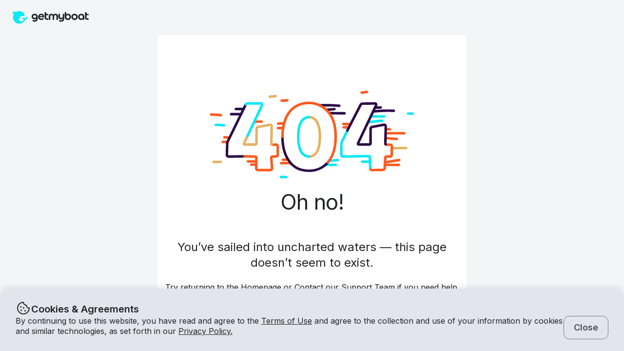

--- FILE ---
content_type: text/html; charset=utf-8
request_url: https://www.getmyboat.com/s/inquiry/GaZn3dao/
body_size: 6618
content:
<!DOCTYPE html>
<html lang="en">
  <head>
    <meta charset="UTF-8" />
    <title>GetMyBoat</title>
    <meta name="viewport" content="width=device-width, initial-scale=1.0" />
    <link rel="dns-prefetch" href="https://fonts.googleapis.com" />
    <link rel="dns-prefetch" href="https://fonts.gstatic.com/" />
    <link rel="preconnect" href="https://fonts.googleapis.com/" crossorigin="anonymous" />
    <link rel="preconnect" href="https://fonts.gstatic.com/" crossorigin="anonymous" />
    <link rel="preload" href="https://fonts.gstatic.com/s/inter/v18/UcC73FwrK3iLTeHuS_nVMrMxCp50SjIa1ZL7W0Q5nw.woff2" as="font" crossorigin="anonymous"  nonce="RcOmrAk3vJoZQMmuikwUBg=="/>
    <link rel="stylesheet" href="https://fonts.googleapis.com/css?family=Inter:400,600,700&display=swap&subset=latin-ext" nonce="RcOmrAk3vJoZQMmuikwUBg=="/>
    <link rel="apple-touch-icon" sizes="76x76" href="/favicons/apple-touch-icon.png" />
    <link rel="icon" type="image/png" sizes="32x32" href="/favicons/favicon-32x32.png" />
    <link rel="icon" type="image/png" sizes="16x16" href="/favicons/favicon-16x16.png" />
    <link rel="manifest" href="/static/manifest.json" />
    <link rel="manifest" href="/favicons/site.webmanifest" />
    <link rel="mask-icon" href="/favicons/safari-pinned-tab.svg" color="#5bbad5" />
    <link rel="shortcut icon" href="/favicons/favicon.ico" />
    <meta name="msapplication-TileColor" content="#ffffff" />
    <meta name="msapplication-config" content="/favicons/browserconfig.xml" />
    <meta name="theme-color" content="#ffffff" />
    <meta property="csp-nonce" nonce="RcOmrAk3vJoZQMmuikwUBg==">
    <script type="module" crossorigin src="/assets/pages/main-LDMKsbcB.js" nonce="RcOmrAk3vJoZQMmuikwUBg=="></script>
    <link rel="modulepreload" crossorigin href="/assets/shared-vendor-C6_HG0jr.js" nonce="RcOmrAk3vJoZQMmuikwUBg==">
    <link rel="modulepreload" crossorigin href="/assets/constants-CSIvjESo.js" nonce="RcOmrAk3vJoZQMmuikwUBg==">
    <link rel="modulepreload" crossorigin href="/assets/app-vender-B-DUj31K.js" nonce="RcOmrAk3vJoZQMmuikwUBg==">
    <link rel="stylesheet" crossorigin href="/assets/main-CEp7TPV6.css" nonce="RcOmrAk3vJoZQMmuikwUBg==">
  </head>
  <body>
    <div id="app">
      <style nonce="RcOmrAk3vJoZQMmuikwUBg==">
        .joy-loader-container {
          position: fixed;
          top: 50%;
          left: 50%;
          transform: translate(-50%, -50%);
        }
        .joy-loader {
          background: #2c0b47;
          border-radius: 1.25rem;
          width: calc(80rem / 16);
          height: calc(80rem / 16);
          display: flex;
          align-items: center;
          justify-content: center;
          box-shadow: 2px 2px 20px 4px rgba(32, 38, 38, 0.18);
        }
        .joy-loader-path {
          stroke-dasharray: 213;
          animation: draw 4.5s ease-in-out infinite;
        }
        @keyframes draw {
          0% {
            stroke-dashoffset: 213;
          }

          50% {
            stroke-dashoffset: 0;
            opacity: 1;
          }

          50.01% {
            stroke-dashoffset: 426;
          }

          60% {
            stroke-dashoffset: 426;
          }

          100% {
            stroke-dashoffset: 213;
          }
        }
      </style>
      <div class="joy-loader-container">
        <div class="joy-loader">
          <svg width="50" height="43" viewBox="0 0 50 43" fill="none">
            <defs>
              <path id="joy-loader-path" fillRule="evenodd" clipRule="evenodd" d="M20.2782 41.2207C29.1729 42.7163 37.6782 38.0778 41.5315 30.3672C41.6852 30.0607 41.9028 29.7923 42.169 29.5809C42.4352 29.3695 42.7435 29.2203 43.0723 29.1436C46.0008 28.4552 48.3771 26.0585 48.9025 22.8838C49.0554 21.9625 49.0143 21.0556 48.877 20.1834C48.7807 19.5629 48.4521 19.2809 47.948 19.197C47.4184 19.1073 47.0233 19.3084 46.723 19.8884C46.2685 20.7663 44.5776 21.5633 43.3725 22.2647C42.2891 22.8954 41.8572 23.753 41.2568 23.9107C40.6408 24.0727 39.7288 23.2902 38.7389 22.9937C37.5324 22.6321 36.6544 22.609 35.7084 21.9017C35.5453 21.713 35.3259 21.5843 35.0841 21.5355C34.8423 21.4867 34.5915 21.5205 34.3704 21.6317C34.1492 21.7429 33.9701 21.9253 33.8605 22.1508C33.7509 22.3763 33.717 22.6323 33.764 22.8794C34.0538 24.6074 34.9102 26.1834 36.1927 27.3487C37.3001 28.2295 37.5239 29.3042 36.7648 30.6016C35.1618 33.3323 32.11 33.8993 29.5765 33.8993C24.875 33.8993 21.9153 30.185 21.7411 26.1656C21.7014 25.2341 21.8487 24.7438 22.544 24.6671C23.3555 24.5775 23.7789 24.6671 24.6257 24.7076C25.1695 24.7337 25.7048 24.7843 26.2246 24.8899C27.4198 25.1329 27.6888 24.5659 27.7511 24.1088C27.7922 23.8123 27.652 23.4103 27.5019 23.1774C26.6522 21.8655 26.6097 21.5401 25.2842 20.4105C24.9897 20.1588 24.6484 19.6989 24.8877 19.359C25.3975 18.6344 26.8448 17.8244 30.3809 17.1895C31.8069 16.9335 33.9042 16.906 34.9479 17C36.0454 17.0983 37.4403 17.1996 38.375 17.4513C39.6481 17.794 40.7158 16.7773 40.8815 15.7793C41.0203 14.9404 40.6549 14.2895 39.9667 13.4911C39.471 12.9155 39.0844 12.5756 38.8649 10.678C38.4953 7.49597 36.061 5.49132 34.8573 4.5859C32.2544 2.62463 30.3257 1.85806 26.8944 1.28097C22.6863 0.564995 18.3643 1.22562 14.5457 3.16846C13.4701 3.70074 12.238 3.80139 11.0932 3.4505C10.6627 3.31993 10.226 3.2118 9.7847 3.12652C6.962 2.57959 4.04086 3.08728 1.55415 4.55697C1.41432 4.63966 1.29402 4.75275 1.20175 4.88822C1.10949 5.0237 1.04753 5.17824 1.02027 5.3409C0.918307 5.9556 1.19729 6.41843 1.94217 6.64117C3.06375 6.97673 4.05645 7.7433 4.59033 8.8729C4.97547 9.71526 5.18598 10.6298 5.20864 11.5592C5.2313 12.4886 5.06564 13.4127 4.72203 14.2736C4.2932 15.4549 3.97411 16.6747 3.76898 17.917C2.35285 26.4592 6.46954 34.6441 13.4836 38.7561C15.5857 39.9863 17.8872 40.8221 20.2782 41.2207Z" fill="transparent" stroke="#0AE9F5" stroke-width="2" />
            </defs>
            <use href="#joy-loader-path" class="joy-loader-path" />
            <use href="#joy-loader-path" stroke-opacity="0.25" />
          </svg>
        </div>
      </div>
    </div>

    <script id="APP_STATE" type="application/json" nonce="RcOmrAk3vJoZQMmuikwUBg==">
      {"featureFlags":[],"mobileNativeWebView":false,"loading":{},"requestId":"9961d0df3c100083f49dcb4836b405e3","countryCode":"US","currencies":{"display_currencies":[{"code":"AED","symbol":"د.إ","precision":2},{"code":"ARS","symbol":"$","precision":2},{"code":"AUD","symbol":"$","precision":2},{"code":"BRL","symbol":"$","precision":2},{"code":"CAD","symbol":"$","precision":2},{"code":"CHF","symbol":"Fr","precision":2},{"code":"CNY","symbol":"¥","precision":2},{"code":"CRC","symbol":"₡","precision":2},{"code":"DKK","symbol":"Kr","precision":2},{"code":"EUR","symbol":"€","precision":2},{"code":"GBP","symbol":"£","precision":2},{"code":"HKD","symbol":"$","precision":2},{"code":"IDR","symbol":"Rp","precision":2},{"code":"ILS","symbol":"₪","precision":2},{"code":"INR","symbol":"₹","precision":2},{"code":"ISK","symbol":"kr","precision":2},{"code":"JPY","symbol":"¥","precision":0},{"code":"KES","symbol":"KSh","precision":2},{"code":"KRW","symbol":"W","precision":0},{"code":"MAD","symbol":"MAD","precision":2},{"code":"MXN","symbol":"$","precision":2},{"code":"MYR","symbol":"RM","precision":2},{"code":"NOK","symbol":"kr","precision":2},{"code":"NZD","symbol":"$","precision":2},{"code":"PEN","symbol":"S\u002F","precision":2},{"code":"PHP","symbol":"₱","precision":2},{"code":"PLN","symbol":"zł","precision":2},{"code":"RUB","symbol":"₽","precision":2},{"code":"SEK","symbol":"kr","precision":2},{"code":"SGD","symbol":"$","precision":2},{"code":"THB","symbol":"฿","precision":2},{"code":"TRY","symbol":"₺","precision":2},{"code":"TWD","symbol":"$","precision":2},{"code":"USD","symbol":"$","precision":2},{"code":"VND","symbol":"₫","precision":0},{"code":"ZAR","symbol":"R","precision":2}],"display_currency":{"code":"USD","symbol":"$","precision":2},"payin_currencies":[{"code":"AED","symbol":"د.إ","precision":2},{"code":"ARS","symbol":"$","precision":2},{"code":"AUD","symbol":"$","precision":2},{"code":"BRL","symbol":"$","precision":2},{"code":"CAD","symbol":"$","precision":2},{"code":"CHF","symbol":"Fr","precision":2},{"code":"CNY","symbol":"¥","precision":2},{"code":"CRC","symbol":"₡","precision":2},{"code":"DKK","symbol":"Kr","precision":2},{"code":"EUR","symbol":"€","precision":2},{"code":"GBP","symbol":"£","precision":2},{"code":"HKD","symbol":"$","precision":2},{"code":"IDR","symbol":"Rp","precision":2},{"code":"ILS","symbol":"₪","precision":2},{"code":"INR","symbol":"₹","precision":2},{"code":"ISK","symbol":"kr","precision":2},{"code":"JPY","symbol":"¥","precision":0},{"code":"KES","symbol":"KSh","precision":2},{"code":"KRW","symbol":"W","precision":0},{"code":"MAD","symbol":"MAD","precision":2},{"code":"MXN","symbol":"$","precision":2},{"code":"MYR","symbol":"RM","precision":2},{"code":"NOK","symbol":"kr","precision":2},{"code":"NZD","symbol":"$","precision":2},{"code":"PEN","symbol":"S\u002F","precision":2},{"code":"PHP","symbol":"₱","precision":2},{"code":"PLN","symbol":"zł","precision":2},{"code":"RUB","symbol":"₽","precision":2},{"code":"SEK","symbol":"kr","precision":2},{"code":"SGD","symbol":"$","precision":2},{"code":"THB","symbol":"฿","precision":2},{"code":"TRY","symbol":"₺","precision":2},{"code":"TWD","symbol":"$","precision":2},{"code":"USD","symbol":"$","precision":2},{"code":"VND","symbol":"₫","precision":0},{"code":"ZAR","symbol":"R","precision":2}],"payout_currencies":[{"code":"AED","symbol":"د.إ","precision":2},{"code":"AUD","symbol":"$","precision":2},{"code":"BHD","symbol":".د.ب","precision":2},{"code":"CAD","symbol":"$","precision":2},{"code":"CHF","symbol":"Fr","precision":2},{"code":"CNY","symbol":"¥","precision":2},{"code":"CZK","symbol":"Kč","precision":2},{"code":"DKK","symbol":"Kr","precision":2},{"code":"EUR","symbol":"€","precision":2},{"code":"GBP","symbol":"£","precision":2},{"code":"HKD","symbol":"$","precision":2},{"code":"HUF","symbol":"Ft","precision":2},{"code":"IDR","symbol":"Rp","precision":2},{"code":"ILS","symbol":"₪","precision":2},{"code":"INR","symbol":"₹","precision":2},{"code":"JPY","symbol":"¥","precision":0},{"code":"KES","symbol":"KSh","precision":2},{"code":"KWD","symbol":"KWD","precision":2},{"code":"MXN","symbol":"$","precision":2},{"code":"MYR","symbol":"RM","precision":2},{"code":"NOK","symbol":"kr","precision":2},{"code":"NZD","symbol":"$","precision":2},{"code":"OMR","symbol":"OMR","precision":2},{"code":"PHP","symbol":"₱","precision":2},{"code":"PLN","symbol":"zł","precision":2},{"code":"QAR","symbol":"QR","precision":2},{"code":"RON","symbol":"L","precision":2},{"code":"SAR","symbol":"SR","precision":2},{"code":"SEK","symbol":"kr","precision":2},{"code":"SGD","symbol":"$","precision":2},{"code":"THB","symbol":"฿","precision":2},{"code":"TRY","symbol":"₺","precision":2},{"code":"UGX","symbol":"USh","precision":0},{"code":"USD","symbol":"$","precision":2},{"code":"ZAR","symbol":"R","precision":2}]},"boat":{"user":42272,"city":"Mevagissey","state":"","country":"United Kingdom","currency":"GBP","bareboat":false,"cancellation_anticipation":5,"cancellation_refund":100,"deposit":0,"captained":true,"category_string":"Fishing & Powerboats","categories":[1,25,7,57],"features":null,"community_photos":[],"rating_aggregates":{"rating_average":null,"value_average":null,"itinerary_and_experience_average":null,"total_reviews":0,"communication_average":null,"listing_accuracy_average":null,"vessel_and_equipment_average":null,"departure_and_return_average":null},"make":"","max_length":33,"model":"","total_reviews":0,"timezone":"Europe\u002FLondon","year":0,"nearby_destinations":[{"place_id":"ChIJa5nv56Y8a0gR_wdtkY4m99U","slug":"The-Packet-Quays--England--United-Kingdom","name":"The Packet Quays, Falmouth TR11 2UF, UK","boat_count":8,"breadcrumbs":[{"name":"United Kingdom","slug":"United-Kingdom"},{"name":"England","slug":"England--United-Kingdom"},{"name":"The Packet Quays","slug":"The-Packet-Quays--England--United-Kingdom"}]}],"prices":[{"price_unit":"hour","value":239,"min_unit_quantity":1,"max_unit_quantity":23,"fixed_unit":null,"fixed_quantity":null,"currency":{"code":"USD","symbol":"$"},"custom":false,"discount":0,"label":"per hour","minimum":1,"unit":"hourly_price"}],"id":"GaZn3dao","active":true,"user_details":{"id":42272,"first_name":"Captain","last_name":"C","description":"Chris is a well respected man in the area and is the skipperowner of Aquila. Chris has been fishing off many of the marks off the Cornish South Coast for years.\r\rChris experience of the waters off Cornwall spans over 30 years as a pleasure angler. He has worked on Aquila for they past 10 years.\r\rChris says that \"I promise that you and your friends will have a great day out with us. We will work as hard as we can to meet all your angling needs, we can't guarantee you will catch the biggest fish of the day nor fill the boat up, but I do promise both myself and my crew will work hard for you and your friends, ensuring both enjoyment on your day out on Aquila and maximize your chance of catching the fish of a lifetime\"\r\r\"We have all you need to have a great day aboard, so come and join us aboard Aquila\"","photo_url":"https:\u002F\u002Fimg.getmyboat.com\u002Fimages\u002F575ce7003f761\u002Fprocessed.jpg?w=400&h=400","total_successful_bookings":0,"awards":[],"is_super_owner":false,"has_photo":true},"listing_url":"\u002Ftrips\u002FGaZn3dao\u002F","headline":"33ft ''Aquila'' Head Boat Fishing Charters in Mevagissey, United Kingdom","shortname":"33ft ''Aquila'' Head Boat 1...","search_price_nested":{"price_unit":"hour","currency":"USD","min_unit_quantity":1,"minimum_price":239,"maximum_price":null,"fixed_unit":null,"fixed_quantity":0,"symbol":"$","formatted":"$239","price":239,"type":"hourly_price","label":"per hour","minimum":1,"minimum_unit":null},"description":"Aquila Charters\n\nAquila is a charter boat that sails from Mevagissy Cornwall. Fishing CAN Vary of The from a mackerel of trip to a fishing Shark fish's ing, a fishing on sandbanks, gullies or the deep-Various Wrecks, the which are spread all around the coastline Our Cornish. Of The fish's we catch statement the change with the seasons Throughout the year's. \n\nSea Fishing from Mevagissey Cornwall Aquila.\n\nSea fishing in Mevagissey Cornwall is a great way to spend a day out, Fish from one of Mevagissey's best Charter fishing boats by booking your day\u002Fweek out on Aquila in 2015.\n\nAQUILA is a 33ft boat with a 10 \u002F 12kt cruise and loads of space. Certificated Category 4 MCA (up to 20 mile).\n\nAll the creature comforts including a WC.\n\nShark Fishing Trips\n\nShark Fishing from Mevagissey has been practised for many years,\nAquila Specialises in Shark Fishing for Blue Sharks, Porbeagle Sharks, Thresher Sharks and Mako Sharks\nWe supply all Shark Fishing equipment and bait and have a strict return policy for all Sharks caught.\n\nPRICES\nReef Fishing\n\n- 4 hour fishing - £30 per person a maximum of 12\n- 8 hour fishing - £50 per person a maximum of 12\n\nShark Fishing Trips £60 per person maximum 8 anglers\n\nWreck Fishing from Mevagissey\n\n- 4 hour fishing - £30 per person a maximum of 12\n- 8 hour fishing - £50 per person a maximum of 10\n\nIf you have any questions, we can answer them through the GetMyBoat messaging platform before paying. Simply press \"Request to reserve\" and send us an inquiry for a personalized offer.\n\n","cancellation_terms":"","capacity":12,"photos":[{"description":"","url":"https:\u002F\u002Fimg.getmyboat.com\u002Fimages\u002F576a97c734768\u002Fboat-rentals-mevagissey-processed.jpg"},{"description":"","url":"https:\u002F\u002Fimg.getmyboat.com\u002Fimages\u002F576a97c8b8478\u002Fboat-rentals-mevagissey-processed.jpg"},{"description":"","url":"https:\u002F\u002Fimg.getmyboat.com\u002Fimages\u002F576a97c810323\u002Fboat-rentals-mevagissey-processed.jpg"},{"description":"","url":"https:\u002F\u002Fimg.getmyboat.com\u002Fimages\u002F576a97ca98d9c\u002Fboat-rentals-mevagissey-processed.jpg"},{"description":"","url":"https:\u002F\u002Fimg.getmyboat.com\u002Fimages\u002F576a97c5ed7d9\u002Fboat-rentals-mevagissey-processed.jpg"},{"description":"","url":"https:\u002F\u002Fimg.getmyboat.com\u002Fimages\u002F576a97c79e178\u002Fboat-rentals-mevagissey-processed.jpg"},{"description":"","url":"https:\u002F\u002Fimg.getmyboat.com\u002Fimages\u002F576a97c96efd6\u002Fboat-rentals-mevagissey-processed.jpg"},{"description":"","url":"https:\u002F\u002Fimg.getmyboat.com\u002Fimages\u002F576a97c9e442f\u002Fboat-rentals-mevagissey-processed.jpg"},{"description":"","url":"https:\u002F\u002Fimg.getmyboat.com\u002Fimages\u002F576a97cb33a69\u002Fboat-rentals-mevagissey-processed.jpg"},{"description":"","url":"https:\u002F\u002Fimg.getmyboat.com\u002Fimages\u002F576a97cbc922f\u002Fboat-rentals-mevagissey-processed.jpg"}],"location":{"lat":50.268866,"lon":-4.782314},"photo_url":"https:\u002F\u002Fimg.getmyboat.com\u002Fimages\u002F576a97c734768\u002Fboat-rentals-mevagissey-processed.jpg?","review_average":null,"primary_category":7,"primary_subcategory":null,"request_currency":{"code":"USD","symbol":"$"},"breadcrumbs":[{"name":"United Kingdom","slug":"United-Kingdom","indexed":true},{"name":"England","slug":"England--United-Kingdom","indexed":true}],"cat_loc_breadcrumb":{"name":"Fishing","slug":"fishing-charters\u002FEngland--United-Kingdom","indexed":true},"total_successful_bookings":0,"instabook_enabled":true,"booking_motivators":{"2025-12-31":["UNUSUAL_SIGHTING"],"2026-01-01":["UNUSUAL_SIGHTING"],"2026-02-14":["UNUSUAL_SIGHTING"]},"has_available_instabook":false,"is_highlighted":false,"direct_only":false,"captain_option":"Arranged Separately","captain_options":[2],"locations":[{"id":23178,"departure_country":"United Kingdom","departure_state":"","departure_city":"Mevagissey","departure_zip":"PL26 6QR","departure_address":"Mount Street","street_country":"United Kingdom","street_state":"","street_city":"Mevagissey","street_zip":"PL26 6QR","street_address":"Mount Street","title":"","arrival_instructions":"","is_valid_street_address":false,"departure_geos":{"lat":50.268866,"lon":-4.782314},"street_geos":{"lat":50.268866,"lon":-4.782314}}],"boat_reviews":[],"h1":"Aquila Charters: Professional Shark & Reef Fishing Trips in Mevagissey, Cornwall","title":"Aquila Fishing Charters Mevagissey | Shark & Reef Fishing UK","meta_description":"Book Aquila fishing charters in Mevagissey for shark, reef & wreck fishing. MCA certified 33ft boat with WC, experienced captain & all equipment provided. From £30\u002Fperson.","tag_groups":[{"group_id":1,"name":"Safety Equipment","tags":[{"name":"Life Jackets"}]},{"group_id":2,"name":"Operating Equipment","tags":[{"name":"GPS ChartPlotter"}]},{"group_id":3,"name":"Guest Amenities","tags":[{"name":"Cabins"},{"name":"Oven"},{"name":"Sun Protection"},{"name":"Toilets"}]},{"group_id":4,"name":"Leisure & Entertainment Equipment","tags":[{"name":"Bar"},{"name":"Sound System "}]},{"group_id":5,"name":"Accessories","tags":[{"name":"Fish Finder"}]}]}}
    </script>

    <script nonce="RcOmrAk3vJoZQMmuikwUBg==" defer>
    (function(w,d,s,l,i){w[l]=w[l]||[];w[l].push({'gtm.start':
    new Date().getTime(),event:'gtm.js'});var f=d.getElementsByTagName(s)[0],
    j=d.createElement(s),dl=l!='dataLayer'?'&l='+l:'';j.async=true;j.src=
    'https://gtm.getmyboat.com/gtm.js?id='+i+dl;var n=d.querySelector('[nonce]');
    n&&j.setAttribute('nonce',n.nonce||n.getAttribute('nonce'));f.parentNode.insertBefore(j,f);
    })(window,document,'script','dataLayer','GTM-NCR4RRT5');</script>
<script nonce="RcOmrAk3vJoZQMmuikwUBg==" defer>
    (function(c,l,a,r,i,t,y){
        c[a]=c[a]||function(){(c[a].q=c[a].q||[]).push(arguments)};
        t=l.createElement(r);t.async=1;t.src="https://www.clarity.ms/tag/"+i;
        y=l.getElementsByTagName(r)[0];y.parentNode.insertBefore(t,y);
    })(window, document, "clarity", "script", "ckylhmdxfv");</script>
<script nonce="RcOmrAk3vJoZQMmuikwUBg==" defer>
    !function(f,b,e,v,n,t,s)
    {if(f.fbq)return;n=f.fbq=function(){n.callMethod?
    n.callMethod.apply(n,arguments):n.queue.push(arguments)};
    if(!f._fbq)f._fbq=n;n.push=n;n.loaded=!0;n.version='2.0';
    n.queue=[];t=b.createElement(e);t.async=!0;
    t.src=v;s=b.getElementsByTagName(e)[0];
    s.parentNode.insertBefore(t,s)}(window, document,'script',
    'https://connect.facebook.net/en_US/fbevents.js');
    fbq('init', 1193128414422291);
    fbq('track', 'PageView');</script>
<script nonce="RcOmrAk3vJoZQMmuikwUBg==" defer>(function(w,d,t,r,u) { var f,n,i; w[u]=w[u]||[],f=function() {
    var o={ti:"17521333", enableAutoSpaTracking: true}; o.q=w[u],w[u]=new UET(o),w[u].push("pageLoad") },
    n=d.createElement(t),n.src=r,n.async=1,n.onload=n.onreadystatechange=function() {
    var s=this.readyState; s&&s!=="loaded"&&s!=="complete"||(f(),n.onload=n.onreadystatechange=null) },
    i=d.getElementsByTagName(t)[0],i.parentNode.insertBefore(n,i) }) (window,document,"script","//bat.bing.com/bat.js","uetq");</script>
  </body>
</html>


--- FILE ---
content_type: text/css
request_url: https://www.getmyboat.com/assets/main-CEp7TPV6.css
body_size: 77275
content:
@charset "UTF-8";._link_r0ro6_83,._root_r0ro6_83,._inheritColorLink_r0ro6_83{color:#202626;text-decoration:underline}@media(hover:hover){._link_r0ro6_83:hover,._root_r0ro6_83:hover,._inheritColorLink_r0ro6_83:hover{color:#4a4f51;text-decoration:none}}._inheritColorLink_r0ro6_83{color:inherit}._spinner_1jdsy_1,._root_wait_1jdsy_1:before{content:"";border:5px solid #f3f3f3;border-top:5px solid #3498db;border-radius:50%;width:60px;height:60px;animation:_spin_1jdsy_1 1s ease-in-out infinite}._submitButton_1jdsy_105{user-select:none;display:block;width:100%;padding:12px 16px;border:1px solid #22b6e7;border-radius:3px;margin:12px 0;line-height:1.375;font-size:1rem;font-weight:600;text-align:center;text-decoration:none;outline:0;cursor:pointer;color:#fff;background:#22b6e7;transition:.2s}@media screen and (min-width:768px){._submitButton_1jdsy_105{margin-bottom:17px}}._submitButton_1jdsy_105:focus,._submitButton_1jdsy_105:hover{background:#2bc8ed}._submitButton_1jdsy_105:active{background:#19a4e1}._submitButton_1jdsy_105:disabled{cursor:not-allowed;border-color:#9ee0ef;color:#ddeff3;background:#9ee0ef}._paired_1jdsy_142,._root_pairedMobile_1jdsy_142,._root_paired_1jdsy_142{width:100%;margin-top:0}@media screen and (min-width:768px){._paired_1jdsy_142,._root_pairedMobile_1jdsy_142,._root_paired_1jdsy_142{width:48%}}._grayButton_1jdsy_152,._root_gray_1jdsy_152{color:#5d6466;border-color:#e9e7e5;background:#e9e7e5}._grayButton_1jdsy_152:focus,._root_gray_1jdsy_152:focus{color:#5d6466;border-color:#d2d0cd;background:#d2d0cd}._grayButton_1jdsy_152:disabled,._root_gray_1jdsy_152:disabled{color:#a1aaae;border-color:#e9e7e5;background:#e9e7e5}._grayButton_1jdsy_152:hover:not(:disabled),._root_gray_1jdsy_152:hover:not(:disabled){color:#303233;border-color:#e9e7e5;background:#e9e7e5}._greenButton_1jdsy_173{border-color:#00bf93;background:#00bf93}._greenButton_1jdsy_173:disabled{cursor:not-allowed;border-color:#e5fff7;color:#a3aeb2;background:#e5fff7}._greenButton_1jdsy_173:focus,._greenButton_1jdsy_173:hover{border-color:#2ad4ad;background:#2ad4ad}._greenButton_1jdsy_173:active{background:#2ad4ad;border-color:#2ad4ad}._root_primary-white_1jdsy_278,._root_tertiary-white_1jdsy_278,._root_instabook-green-inverted_1jdsy_278,._root_instabook-green_1jdsy_278,._root_tertiary_1jdsy_278,._root_secondary_1jdsy_278,._root_1jdsy_1{user-select:none;cursor:pointer;padding:0;border:0;font-family:inherit;font-weight:inherit;color:inherit;background:none}._root_primary-white_1jdsy_278:focus,._root_tertiary-white_1jdsy_278:focus,._root_instabook-green-inverted_1jdsy_278:focus,._root_instabook-green_1jdsy_278:focus,._root_tertiary_1jdsy_278:focus,._root_secondary_1jdsy_278:focus,._root_1jdsy_1:focus,._root_primary-white_1jdsy_278:active,._root_tertiary-white_1jdsy_278:active,._root_instabook-green-inverted_1jdsy_278:active,._root_instabook-green_1jdsy_278:active,._root_tertiary_1jdsy_278:active,._root_secondary_1jdsy_278:active,._root_1jdsy_1:active{outline:none}[aria-disable=true]._root_primary-white_1jdsy_278,[aria-disable=true]._root_tertiary-white_1jdsy_278,[aria-disable=true]._root_instabook-green-inverted_1jdsy_278,[aria-disable=true]._root_instabook-green_1jdsy_278,[aria-disable=true]._root_tertiary_1jdsy_278,[aria-disable=true]._root_secondary_1jdsy_278,[aria-disable=true]._root_1jdsy_1,[disabled]._root_primary-white_1jdsy_278,[disabled]._root_tertiary-white_1jdsy_278,[disabled]._root_instabook-green-inverted_1jdsy_278,[disabled]._root_instabook-green_1jdsy_278,[disabled]._root_tertiary_1jdsy_278,[disabled]._root_secondary_1jdsy_278,[disabled]._root_1jdsy_1{cursor:not-allowed;pointer-events:none}._root_1jdsy_1{--background: inherit;--color: inherit;--border-color: transparent;--border: 1px solid var(--border-color);--hover-background: inherit;--hover-color: inherit;--hover-border-color: transparent;--hover-border: 1px solid var(--hover-border-color);--focus-background: inherit;--focus-color: inherit;--focus-border-color: transparent;--focus-border: 1px solid var(--focus-border-color);--active-background: inherit;--active-color: inherit;--active-border-color: transparent;--active-border: 1px solid var(--active-border-color);--disabled-background: inherit;--disabled-color: inherit;--disabled-border-color: transparent;--disabled-border: 1px solid var(--disabled-border-color);--loading-background: inherit;--loading-color: transparent;--loading-border-color: transparent;--loading-border: 1px solid var(--loading-border-color);--box-shadow-focus: inherit;--gap: .5rem;--border-radius: .75rem;display:flex;justify-content:center;align-items:center;border-radius:var(--border-radius);gap:var(--gap);width:fit-content;min-width:fit-content;margin:12px 0;font-family:Inter,sans-serif;font-weight:600;line-height:1.35;background:var(--background);color:var(--color);border:var(--border);font-size:1.125rem;height:3rem;padding:0 1.25rem;--background: #6cf2f9;--color: #2c0b47;--border-color: #6cf2f9;--hover-background: #0ae9f5;--hover-color: #2c0b47;--hover-border-color: #0ae9f5;--focus-background: #6cf2f9;--focus-color: #2c0b47;--active-background: #c6fcff;--active-color: #2c0b47;--active-border-color: #c6fcff;--disabled-background: #c6fcff;--disabled-color: rgba(0, 0, 0, .5);--loading-background: #0ae9f5;--box-shadow-focus: #e6edef 0 0 0 2px, #069ae2 0 0 0 4px;text-align:center;text-decoration:none}._root_1jdsy_1:focus{background:var(--focus-background);color:var(--focus-color);border:var(--focus-border);outline:none;box-shadow:var(--box-shadow-focus)}@media(hover:hover)and (pointer:fine){._root_1jdsy_1:hover:not(._root_1jdsy_1[disabled]){background:var(--hover-background);color:var(--hover-color);border:var(--hover-border)}}._root_1jdsy_1:active:not(._root_1jdsy_1[disabled]){background:var(--active-background);color:var(--active-color);border:var(--active-border)}._root_wait_1jdsy_1{background:var(--loading-background)}._root_1jdsy_1:disabled:not(._root_wait_1jdsy_1){background:var(--disabled-background);color:var(--disabled-color);border:var(--disabled-border)}._root_wait_1jdsy_1:disabled{cursor:wait}._root_wait_1jdsy_1:before{display:inline-block;box-sizing:border-box;width:20px;height:20px;margin-right:5px;vertical-align:bottom;animation:_spin_1jdsy_1 2s linear infinite}._root_pairedMobile_1jdsy_142{width:48%}._root_instabook_1jdsy_278:not(._root_date_1jdsy_487){margin:0;padding:5px 12px}@media screen and (min-width:768px){._root_instabook_1jdsy_278:not(._root_date_1jdsy_487){margin-bottom:0}}._root_secondary_1jdsy_278{--background: inherit;--color: inherit;--border-color: transparent;--border: 1px solid var(--border-color);--hover-background: inherit;--hover-color: inherit;--hover-border-color: transparent;--hover-border: 1px solid var(--hover-border-color);--focus-background: inherit;--focus-color: inherit;--focus-border-color: transparent;--focus-border: 1px solid var(--focus-border-color);--active-background: inherit;--active-color: inherit;--active-border-color: transparent;--active-border: 1px solid var(--active-border-color);--disabled-background: inherit;--disabled-color: inherit;--disabled-border-color: transparent;--disabled-border: 1px solid var(--disabled-border-color);--loading-background: inherit;--loading-color: transparent;--loading-border-color: transparent;--loading-border: 1px solid var(--loading-border-color);--box-shadow-focus: inherit;--gap: .5rem;--border-radius: .75rem;display:flex;justify-content:center;align-items:center;text-align:center;border-radius:var(--border-radius);gap:var(--gap);width:fit-content;min-width:fit-content;margin:12px 0;font-family:Inter,sans-serif;font-weight:600;line-height:1.35;background:var(--background);color:var(--color);border:var(--border);font-size:1.125rem;height:3rem;padding:0 1.25rem;--background: #e4e1dd;--color: #333230;--border-color: #e4e1dd;--hover-background: #e4e1dd;--hover-color: #66615d;--hover-border-color: #e4e1dd;--focus-background: #e4e1dd;--focus-color: #333230;--active-background: #d2d0cd;--active-color: #333230;--active-border-color: #d2d0cd;--disabled-background: #e4e1dd;--disabled-color: #aea7a1;--loading-background: #e4e1dd;--box-shadow-focus: #e6edef 0 0 0 2px, #069ae2 0 0 0 4px}._root_secondary_1jdsy_278:focus{background:var(--focus-background);color:var(--focus-color);border:var(--focus-border);outline:none;box-shadow:var(--box-shadow-focus)}@media(hover:hover)and (pointer:fine){._root_secondary_1jdsy_278:hover:not(._root_secondary_1jdsy_278[disabled]){background:var(--hover-background);color:var(--hover-color);border:var(--hover-border)}}._root_secondary_1jdsy_278:active:not(._root_secondary_1jdsy_278[disabled]){background:var(--active-background);color:var(--active-color);border:var(--active-border)}._root_secondary_wait_1jdsy_577{background:var(--loading-background)}._root_secondary_square_1jdsy_580{--border-radius: .1875rem}._root_tertiary_1jdsy_278{--background: inherit;--color: inherit;--border-color: transparent;--border: 1px solid var(--border-color);--hover-background: inherit;--hover-color: inherit;--hover-border-color: transparent;--hover-border: 1px solid var(--hover-border-color);--focus-background: inherit;--focus-color: inherit;--focus-border-color: transparent;--focus-border: 1px solid var(--focus-border-color);--active-background: inherit;--active-color: inherit;--active-border-color: transparent;--active-border: 1px solid var(--active-border-color);--disabled-background: inherit;--disabled-color: inherit;--disabled-border-color: transparent;--disabled-border: 1px solid var(--disabled-border-color);--loading-background: inherit;--loading-color: transparent;--loading-border-color: transparent;--loading-border: 1px solid var(--loading-border-color);--box-shadow-focus: inherit;--gap: .5rem;--border-radius: .75rem;display:flex;justify-content:center;align-items:center;text-align:center;border-radius:var(--border-radius);gap:var(--gap);width:fit-content;min-width:fit-content;margin:12px 0;font-family:Inter,sans-serif;font-weight:600;line-height:1.35;background:var(--background);color:var(--color);border:var(--border);font-size:1.125rem;height:3rem;padding:0 1.25rem;--background: transparent;--color: #4a4f51;--border-color: #747c7f;--hover-background: transparent;--hover-color: #202626;--hover-border-color: #202626;--focus-background: transparent;--focus-color: #4a4f51;--focus-border-color: #747c7f;--active-background: transparent;--active-color: #aea7a1;--active-border-color: #747c7f;--disabled-background: transparent;--disabled-color: #bac7cc;--disabled-border-color: #bac7cc;--loading-background: transparent;--loading-border-color: #4a4f51;--box-shadow-focus: #e6edef 0 0 0 2px, #069ae2 0 0 0 4px}._root_tertiary_1jdsy_278:focus{background:var(--focus-background);color:var(--focus-color);border:var(--focus-border);outline:none;box-shadow:var(--box-shadow-focus)}@media(hover:hover)and (pointer:fine){._root_tertiary_1jdsy_278:hover:not(._root_tertiary_1jdsy_278[disabled]){background:var(--hover-background);color:var(--hover-color);border:var(--hover-border)}}._root_tertiary_1jdsy_278:active:not(._root_tertiary_1jdsy_278[disabled]){background:var(--active-background);color:var(--active-color);border:var(--active-border)}._root_tertiary_wait_1jdsy_667{background:var(--loading-background)}._root_tertiary_square_1jdsy_670{--border-radius: .1875rem}._root_instabook-green_1jdsy_278{--background: inherit;--color: inherit;--border-color: transparent;--border: 1px solid var(--border-color);--hover-background: inherit;--hover-color: inherit;--hover-border-color: transparent;--hover-border: 1px solid var(--hover-border-color);--focus-background: inherit;--focus-color: inherit;--focus-border-color: transparent;--focus-border: 1px solid var(--focus-border-color);--active-background: inherit;--active-color: inherit;--active-border-color: transparent;--active-border: 1px solid var(--active-border-color);--disabled-background: inherit;--disabled-color: inherit;--disabled-border-color: transparent;--disabled-border: 1px solid var(--disabled-border-color);--loading-background: inherit;--loading-color: transparent;--loading-border-color: transparent;--loading-border: 1px solid var(--loading-border-color);--box-shadow-focus: inherit;--gap: .5rem;--border-radius: .75rem;display:flex;justify-content:center;align-items:center;text-align:center;border-radius:var(--border-radius);gap:var(--gap);width:fit-content;min-width:fit-content;margin:12px 0;font-family:Inter,sans-serif;font-weight:600;line-height:1.35;background:var(--background);color:var(--color);border:var(--border);font-size:1.125rem;height:3rem;padding:0 1.25rem;--background: #54f8c1;--color: #2c0b47;--hover-background: #0af5a7;--hover-color: #2c0b47;--focus-background: #54f8c1;--focus-color: #2c0b47;--active-background: #93fbd8;--active-color: #2c0b47;--disabled-background: #c2ffeb;--disabled-color: rgba(0, 0, 0, .5);--loading-background: #54f8c1;--box-shadow-focus: #e6edef 0 0 0 2px, #069ae2 0 0 0 4px}._root_instabook-green_1jdsy_278:focus{background:var(--focus-background);color:var(--focus-color);border:var(--focus-border);outline:none;box-shadow:var(--box-shadow-focus)}@media(hover:hover)and (pointer:fine){._root_instabook-green_1jdsy_278:hover:not(._root_instabook-green_1jdsy_278[disabled]){background:var(--hover-background);color:var(--hover-color);border:var(--hover-border)}}._root_instabook-green_1jdsy_278:active:not(._root_instabook-green_1jdsy_278[disabled]){background:var(--active-background);color:var(--active-color);border:var(--active-border)}._root_instabook-green_wait_1jdsy_751{background:var(--loading-background)}._root_instabook-green_square_1jdsy_754{--border-radius: .1875rem}._root_instabook-green-inverted_1jdsy_278{--background: inherit;--color: inherit;--border-color: transparent;--border: 1px solid var(--border-color);--hover-background: inherit;--hover-color: inherit;--hover-border-color: transparent;--hover-border: 1px solid var(--hover-border-color);--focus-background: inherit;--focus-color: inherit;--focus-border-color: transparent;--focus-border: 1px solid var(--focus-border-color);--active-background: inherit;--active-color: inherit;--active-border-color: transparent;--active-border: 1px solid var(--active-border-color);--disabled-background: inherit;--disabled-color: inherit;--disabled-border-color: transparent;--disabled-border: 1px solid var(--disabled-border-color);--loading-background: inherit;--loading-color: transparent;--loading-border-color: transparent;--loading-border: 1px solid var(--loading-border-color);--box-shadow-focus: inherit;--gap: .5rem;--border-radius: .75rem;display:flex;justify-content:center;align-items:center;text-align:center;border-radius:var(--border-radius);gap:var(--gap);width:fit-content;min-width:fit-content;margin:12px 0;font-family:Inter,sans-serif;font-weight:600;line-height:1.35;background:var(--background);color:var(--color);border:var(--border);font-size:1.125rem;height:3rem;padding:0 1.25rem;--background: #fff;--color: #06845a;--hover-background: #fff;--hover-color: rgba(6, 132, 90, .85);--focus-background: #fff;--focus-color: #06845a;--active-background: #f0fffa;--active-color: #06845a;--disabled-background: #f0fffa;--disabled-color: rgba(6, 132, 90, .5);--loading-background: #fff;--box-shadow-focus: #e6edef 0 0 0 2px, #069ae2 0 0 0 4px}._root_instabook-green-inverted_1jdsy_278:focus{background:var(--focus-background);color:var(--focus-color);border:var(--focus-border);outline:none;box-shadow:var(--box-shadow-focus)}@media(hover:hover)and (pointer:fine){._root_instabook-green-inverted_1jdsy_278:hover:not(._root_instabook-green-inverted_1jdsy_278[disabled]){background:var(--hover-background);color:var(--hover-color);border:var(--hover-border)}}._root_instabook-green-inverted_1jdsy_278:active:not(._root_instabook-green-inverted_1jdsy_278[disabled]){background:var(--active-background);color:var(--active-color);border:var(--active-border)}._root_instabook-green-inverted_wait_1jdsy_835{background:var(--loading-background)}._root_instabook-green-inverted_square_1jdsy_838{--border-radius: .1875rem}._root_tertiary-white_1jdsy_278{--background: inherit;--color: inherit;--border-color: transparent;--border: 1px solid var(--border-color);--hover-background: inherit;--hover-color: inherit;--hover-border-color: transparent;--hover-border: 1px solid var(--hover-border-color);--focus-background: inherit;--focus-color: inherit;--focus-border-color: transparent;--focus-border: 1px solid var(--focus-border-color);--active-background: inherit;--active-color: inherit;--active-border-color: transparent;--active-border: 1px solid var(--active-border-color);--disabled-background: inherit;--disabled-color: inherit;--disabled-border-color: transparent;--disabled-border: 1px solid var(--disabled-border-color);--loading-background: inherit;--loading-color: transparent;--loading-border-color: transparent;--loading-border: 1px solid var(--loading-border-color);--box-shadow-focus: inherit;--gap: .5rem;--border-radius: .75rem;display:flex;justify-content:center;align-items:center;text-align:center;border-radius:var(--border-radius);gap:var(--gap);width:fit-content;min-width:fit-content;margin:12px 0;font-family:Inter,sans-serif;font-weight:600;line-height:1.35;background:var(--background);color:var(--color);border:var(--border);font-size:1.125rem;height:3rem;padding:0 1.25rem;--background: transparent;--color: #fff;--border-color: #fff;--hover-background: transparent;--hover-color: #e6edef;--hover-border-color: #e6edef;--focus-background: transparent;--focus-color: #fff;--focus-border-color: #e6edef;--active-background: transparent;--active-color: #d1e0e5;--active-border-color: #d1e0e5;--disabled-background: transparent;--disabled-color: rgba(230, 237, 239, .5);--disabled-border-color: rgba(230, 237, 239, .5);--loading-background: transparent;--loading-border-color: #d1e0e5;--box-shadow-focus: #e6edef 0 0 0 2px, #069ae2 0 0 0 4px}._root_tertiary-white_1jdsy_278:focus{background:var(--focus-background);color:var(--focus-color);border:var(--focus-border);outline:none;box-shadow:var(--box-shadow-focus)}@media(hover:hover)and (pointer:fine){._root_tertiary-white_1jdsy_278:hover:not(._root_tertiary-white_1jdsy_278[disabled]){background:var(--hover-background);color:var(--hover-color);border:var(--hover-border)}}._root_tertiary-white_1jdsy_278:active:not(._root_tertiary-white_1jdsy_278[disabled]){background:var(--active-background);color:var(--active-color);border:var(--active-border)}._root_tertiary-white_wait_1jdsy_925{background:var(--loading-background)}._root_tertiary-white_square_1jdsy_928{--border-radius: .1875rem}._root_primary-white_1jdsy_278{--background: inherit;--color: inherit;--border-color: transparent;--border: 1px solid var(--border-color);--hover-background: inherit;--hover-color: inherit;--hover-border-color: transparent;--hover-border: 1px solid var(--hover-border-color);--focus-background: inherit;--focus-color: inherit;--focus-border-color: transparent;--focus-border: 1px solid var(--focus-border-color);--active-background: inherit;--active-color: inherit;--active-border-color: transparent;--active-border: 1px solid var(--active-border-color);--disabled-background: inherit;--disabled-color: inherit;--disabled-border-color: transparent;--disabled-border: 1px solid var(--disabled-border-color);--loading-background: inherit;--loading-color: transparent;--loading-border-color: transparent;--loading-border: 1px solid var(--loading-border-color);--box-shadow-focus: inherit;--gap: .5rem;--border-radius: .75rem;display:flex;justify-content:center;align-items:center;text-align:center;border-radius:var(--border-radius);gap:var(--gap);width:fit-content;min-width:fit-content;margin:12px 0;font-family:Inter,sans-serif;font-weight:600;line-height:1.35;background:var(--background);color:var(--color);border:var(--border);font-size:1.125rem;height:3rem;padding:0 1.25rem;--background: #fff;--color: #2c0b47;--hover-background: #e6edef;--hover-color: #2c0b47;--focus-background: #fff;--focus-color: #2c0b47;--active-background: #d1e0e5;--active-color: #2c0b47;--disabled-background: #f2f6f7;--disabled-color: rgba(0, 0, 0, .5);--loading-background: #e6edef;--box-shadow-focus: #e6edef 0 0 0 2px, #069ae2 0 0 0 4px}._root_primary-white_1jdsy_278:focus{background:var(--focus-background);color:var(--focus-color);border:var(--focus-border);outline:none;box-shadow:var(--box-shadow-focus)}@media(hover:hover)and (pointer:fine){._root_primary-white_1jdsy_278:hover:not(._root_primary-white_1jdsy_278[disabled]){background:var(--hover-background);color:var(--hover-color);border:var(--hover-border)}}._root_primary-white_1jdsy_278:active:not(._root_primary-white_1jdsy_278[disabled]){background:var(--active-background);color:var(--active-color);border:var(--active-border)}._root_primary-white_wait_1jdsy_1009{background:var(--loading-background)}._root_primary-white_square_1jdsy_1012{--border-radius: .1875rem}._root_fullWidth_1jdsy_1015{width:100%}._root_noMargin_1jdsy_1018{margin:0}._root_small_1jdsy_1021{font-size:1rem;--border-radius: .5rem;padding:0 .75rem;height:2.25rem;--gap: .5rem}._root_medium_1jdsy_1028{font-size:1.125rem;height:3rem;--border-radius: .75rem;padding:0 1.25rem;--gap: .5rem}._root_large_1jdsy_1035{font-size:1.25rem;--border-radius: .75rem;height:3.5rem;padding:0 1.5rem;--gap: .75rem}._root_rounded_1jdsy_1042{--border-radius: 62.5rem}._root_square_1jdsy_464{--border-radius: .1875rem}._root_iconOnly_1jdsy_1048{aspect-ratio:1/1;padding:0}._root_instabookEditor_1jdsy_1052,._root_unavailableEditor_1jdsy_1052,._root_calendar_1jdsy_1052,._root_inbox_1jdsy_1052{margin:0}._root_message_1jdsy_1055{width:70px;align-self:flex-end;padding-top:8px;padding-bottom:8px;margin:0 0 0 10px}@media screen and (min-width:768px){._root_message_1jdsy_1055{width:103px}}._root_options_1jdsy_1067{flex:1;width:auto}._root_toast_1jdsy_1071{width:148px;margin:10px 0 0}@media screen and (min-width:768px){._root_toast_1jdsy_1071{position:absolute;top:50%;right:0;margin-top:-24px}}._root_checkout_1jdsy_1083{max-width:488px;margin:0 auto}._root_bookingMotivators_1jdsy_1087{max-width:165px}._root_whiteBackground_1jdsy_1090{background:#fff}@keyframes _spin_1jdsy_1{0%{transform:rotate(0)}to{transform:rotate(360deg)}}._panel_h275a_83{background-color:#f2f6f7;padding:1.5rem;display:flex;flex-direction:column;gap:1rem;border-radius:.75rem;align-items:center}._button_t9tzu_87{user-select:none;cursor:pointer;padding:0;border:0;font-family:inherit;font-weight:inherit;color:inherit;background:none}._button_t9tzu_87:focus,._button_t9tzu_87:active{outline:none}[aria-disable=true]._button_t9tzu_87,[disabled]._button_t9tzu_87{cursor:not-allowed;pointer-events:none}._root_t9tzu_105{position:absolute;top:.75rem;left:.75rem;cursor:pointer}._root_variant-sync-calendar_t9tzu_111{position:static;top:auto;left:auto}._root_inbox_t9tzu_116{position:static;display:flex;align-items:center}._root_toInbox_t9tzu_121{top:50%;transform:translateY(-50%)}._root_mobile-aib_t9tzu_125{position:static}@media screen and (min-width:768px){._root_mobile-aib_t9tzu_125{display:none}}@media screen and (min-width:768px){._root_reviewBooking_t9tzu_134{display:block;position:absolute;top:auto}}._link_t9tzu_141,._button_t9tzu_87{display:block;padding:.375rem;height:2.25rem;text-decoration:none;line-height:1;transition:.2s}@media screen and (min-width:768px){._link_inbox_t9tzu_151,._button_inbox_t9tzu_152{padding-top:0;padding-bottom:0}}._button_t9tzu_87{color:#202626;position:relative}._button_t9tzu_87:after{content:"";display:block;background-color:#20262626;height:100%;border-radius:50%;top:0;left:0;z-index:1;opacity:0;position:absolute;aspect-ratio:1;transition:opacity .2s}._button_t9tzu_87 svg{position:relative;z-index:2}._button_t9tzu_87:focus{outline:0}._button_t9tzu_87:focus:after{opacity:1;box-shadow:#e6edef 0 0 0 2px,#069ae2 0 0 0 4px}@media(hover:hover)and (pointer:fine){._button_t9tzu_87:hover:after{opacity:1}}._link_t9tzu_141{color:#22b6e7}._link_mobile-aib_t9tzu_196{padding-right:5px;color:#5d6466}._link_mobile-aib_t9tzu_196 ._icon_t9tzu_200{height:15px}._link_toInbox_t9tzu_203{padding:0 0 0 10px}@media screen and (min-width:768px){._link_toInbox_t9tzu_203{padding-left:20px}}@media screen and (min-width:768px){._link_reviewBooking_t9tzu_212{color:#202626}}._root_variant-sync-calendar_t9tzu_111 ._link_t9tzu_141{color:#202626}._link_t9tzu_141:hover{color:#19a4e1}._root_variant-sync-calendar_t9tzu_111 ._link_t9tzu_141:hover{color:#202626b3}._word_t9tzu_226{vertical-align:middle;z-index:2;position:relative;margin-left:.75rem}._text_t9tzu_233{display:none}._root_variant-sync-calendar_t9tzu_111 ._text_t9tzu_233{display:inline}@media screen and (min-width:768px){._text_t9tzu_233{display:inline}}@media screen and (min-width:768px){._mobileText_t9tzu_246{display:none}}._root_auth_t9tzu_251 ._text_t9tzu_233{display:inline}._sharedMessage_12xep_255,._details_12xep_255{font-family:Inter,sans-serif;font-weight:400;color:#202626;line-height:1.35;letter-spacing:0;font-size:.75rem;text-align:center;color:#4a4f51}._sharedMessage_12xep_255 br,._details_12xep_255 br{display:none}@media screen and (min-width:480px){._sharedMessage_12xep_255 br,._details_12xep_255 br{display:block}}._link_12xep_356,._inheritColorLink_12xep_356{color:#202626;text-decoration:underline}@media(hover:hover){._link_12xep_356:hover,._inheritColorLink_12xep_356:hover{color:#4a4f51;text-decoration:none}}._inheritColorLink_12xep_356{color:inherit}._title_12xep_371{margin:0;line-height:2.25rem;font-size:1.5rem;font-weight:600;text-align:center;color:#202626}._subTitle_12xep_380{line-height:1.83;font-size:12px;font-weight:400;color:#4a4a4a}._subTitle_12xep_380{margin:0}._details_12xep_255{margin:0;text-align:left;font-weight:600}._root_12xep_397{--track-width: 6px;--spinner-width: 64px;--ball-offset-top: 3px;--ball-offset-sides: 2px;margin:1em 0;display:flex;flex-direction:column;align-items:center;gap:1.5rem}._root_fullHeight_12xep_408{display:flex;flex-direction:column;align-items:center;justify-content:center;height:calc(100vh - 4.5rem);margin:0}._root_absoluteCenter_12xep_416{position:absolute;left:50%;top:50%;transform:translate(-50%,-50%)}._root_inline_12xep_422{margin:0}._root_inline_12xep_422:before{height:1.25rem;width:1.25rem;margin:0}._root_xs_12xep_430{--track-width: 2px;--spinner-width: 20px;--ball-offset-top: 1px;--ball-offset-sides: 0;gap:.25rem}._root_s_12xep_437{--track-width: 3px;--spinner-width: 24px;--ball-offset-top: 0;--ball-offset-sides: 0;gap:.5rem}._root_m_12xep_444{--track-width: 5px;--spinner-width: 32px;--ball-offset-top: 0;--ball-offset-sides: -2px;gap:.75rem}._root_l_12xep_451{--track-width: 6px;--spinner-width: 48px;--ball-offset-top: 0;--ball-offset-sides: 0;gap:1.5rem}._root_xl_12xep_458{--track-width: 6px;--spinner-width: 64px;--ball-offset-top: 3px;--ball-offset-sides: 2px;gap:1.5rem}._spinner_12xep_466{border-width:var(--track-width);border-style:solid;border-color:#2c0b47 #e6edef #e6edef #e6edef;width:var(--spinner-width);height:var(--spinner-width);border-radius:50%;position:relative;animation:_spin_12xep_466 1s linear infinite}._spinner_12xep_466:before,._spinner_12xep_466:after{content:"";width:var(--track-width);height:var(--track-width);border-radius:50%;background:#2c0b47;position:absolute;top:var(--ball-offset-top)}._spinner_12xep_466:before{left:var(--ball-offset-sides)}._spinner_12xep_466:after{right:var(--ball-offset-sides)}._spinnerWrapper_background_12xep_492{background-color:#fff;padding:.5rem;border-radius:62.5rem;box-shadow:0 4px 8px 2px #20262624;width:fit-content;height:fit-content}._title_12xep_371{text-align:center;color:#4a4f51}._title_xs_12xep_505{font-family:Inter,sans-serif;color:#202626;font-size:.625rem;line-height:1.5;letter-spacing:.015em;font-weight:700}._title_s_12xep_513{font-family:Inter,sans-serif;font-weight:400;color:#202626;line-height:1.35;letter-spacing:0;font-size:.75rem;font-weight:600}._title_m_12xep_522{font-family:Inter,sans-serif;font-weight:400;color:#202626;line-height:1.35;letter-spacing:0;font-size:.875rem;font-weight:600}._title_l_12xep_531,._title_xl_12xep_540{font-family:Inter,sans-serif;font-weight:700;text-transform:uppercase;color:#202626;line-height:1.25;font-size:.875rem;letter-spacing:.1em}@keyframes _spin_12xep_466{0%{transform:rotate(0)}to{transform:rotate(360deg)}}._root_pgwr3_87{display:flex;flex-direction:column;min-width:195px}@media screen and (min-width:1440px){._root_pgwr3_87{max-width:480px}}._row_pgwr3_98{display:flex;align-items:center;margin-bottom:.5rem}._row_pgwr3_98:only-child{margin-bottom:0}._title_pgwr3_107{font-weight:600}._title_pgwr3_107,._message_pgwr3_112{margin:0;font-size:14px;line-height:22px}._icon_pgwr3_118{width:25px;height:25px;color:#f3724f;margin-right:10px}._root_3bffh_83{background:#ebebeb;background-size:22%;background-position:center;background-repeat:no-repeat;background-image:url([data-uri]);position:absolute;width:100%;height:100%}._root_trip_3bffh_93{position:relative;height:132px}._root_vessel_3bffh_97{position:relative;box-sizing:content-box;width:120px;height:80px;background-size:40px;border:solid 2px #9edfef;border-radius:.5rem;margin:0 1rem 0 0}._root_listing_3bffh_107{position:relative;box-sizing:content-box;width:100%;height:100%;background-size:40px;border:solid 2px #d1e0e5;border-radius:.5rem}._root_avatar_3bffh_116{background:#eff2f2}._root_syncCalendar_3bffh_119{position:relative;box-sizing:content-box;width:100%;height:100%;min-height:51px;background-size:30px;border-radius:.5rem}._image_3bffh_129{width:100%;height:100%}._button_1ufpz_87{user-select:none;cursor:pointer;padding:0;border:0;font-family:inherit;font-weight:inherit;color:inherit;background:none}._button_1ufpz_87:focus,._button_1ufpz_87:active{outline:none}[aria-disable=true]._button_1ufpz_87,[disabled]._button_1ufpz_87{cursor:not-allowed;pointer-events:none}._root_1ufpz_105{display:flex;align-items:center;height:88px;gap:1rem;border-radius:.5rem;padding:.75rem;border:#d1e0e5 1px solid;background-color:#fff;width:100%;position:relative;flex-shrink:0}._button_1ufpz_87{position:absolute;width:100%;height:100%;top:0;left:0}._content_1ufpz_127{display:flex;align-items:center;justify-content:space-between;gap:.5rem;width:100%;min-width:0}._content_wrapContentOnMobile_1ufpz_135{flex-direction:column;align-items:start}@media screen and (min-width:768px){._content_wrapContentOnMobile_1ufpz_135{flex-direction:row;align-items:center}}._title_1ufpz_146{white-space:nowrap;overflow:hidden;text-overflow:ellipsis;min-width:0;width:100%}._imageContainer_1ufpz_154{max-height:51px;height:100%;min-width:88px}._image_1ufpz_154{display:block;border-radius:.5rem;overflow:hidden;height:100%;object-fit:cover}._actions_1ufpz_168{display:flex;gap:.25rem}._button_1v8a1_87{user-select:none;cursor:pointer;padding:0;border:0;font-family:inherit;font-weight:inherit;color:inherit;background:none}._button_1v8a1_87:focus,._button_1v8a1_87:active{outline:none}[aria-disable=true]._button_1v8a1_87,[disabled]._button_1v8a1_87{cursor:not-allowed;pointer-events:none}._root_1v8a1_105{position:relative;cursor:pointer}._root_positionAbsolute_1v8a1_109{position:absolute;top:.75rem;right:.75rem}.instabookDatePicker__open ._root_1v8a1_105{display:none}._root_notification_1v8a1_117{position:relative;top:initial;margin-left:10px;margin-top:2px}._root_calendar_1v8a1_123{z-index:1}._button_1v8a1_87,._link_1v8a1_127{display:block;padding:.375rem;width:2.25rem;height:2.25rem;border-radius:50%;color:#202626;line-height:1}._button_1v8a1_87:after,._link_1v8a1_127:after{content:"";display:block;background-color:#20262626;height:100%;border-radius:50%;top:0;left:0;z-index:1;opacity:0;position:absolute;aspect-ratio:1;transition:opacity .2s}._button_1v8a1_87 svg,._link_1v8a1_127 svg{position:relative;z-index:2}._button_1v8a1_87:focus,._link_1v8a1_127:focus{outline:0}._button_1v8a1_87:focus:after,._link_1v8a1_127:focus:after{opacity:1;box-shadow:#e6edef 0 0 0 2px,#069ae2 0 0 0 4px}@media(hover:hover)and (pointer:fine){._button_1v8a1_87:hover:after,._link_1v8a1_127:hover:after{opacity:1}}._link_notification_1v8a1_167{padding:0}._button_notification_1v8a1_171{padding:0;display:flex;justify-content:center;align-items:center;color:#000}._button_actionSheet_1v8a1_178{width:auto;height:auto;padding:.5rem}._overlay_8kdrb_165._overlay_captainSelector_8kdrb_165{background:#202626e6}@media screen and (min-width:768px){._overlay_8kdrb_165._overlay_captainSelector_8kdrb_165{background:#20262680}}._content_8kdrb_174._content_captainSelector_8kdrb_174{overflow:hidden;height:calc(100% - .75rem);padding:0;border-radius:.5rem .5rem 0 0;margin:.75rem 0 0}@media screen and (min-width:768px){._content_8kdrb_174._content_captainSelector_8kdrb_174{width:600px;height:auto;border-radius:.5rem;max-height:calc(100vh - 5rem)}}._content_8kdrb_174._content_captainSelector_8kdrb_174 ._header_8kdrb_189{background:#fff}._content_8kdrb_174._content_captainSelector_8kdrb_174 ._body_8kdrb_192{display:flex;flex-direction:column;max-width:100%;padding:1.5rem 1.25rem;border:0;box-shadow:none}@media screen and (min-width:768px){._content_8kdrb_174._content_captainSelector_8kdrb_174 ._body_8kdrb_192{padding:1.5rem}}._content_8kdrb_174._content_captainSelector_8kdrb_174 ._footer_8kdrb_205{display:flex;flex-flow:row wrap;align-items:center;justify-content:space-between;gap:.5rem 1rem;padding:1rem 1.25rem;border-top:1px solid #d1e0e5;background:#fff}@media screen and (min-width:768px){._content_8kdrb_174._content_captainSelector_8kdrb_174 ._footer_8kdrb_205{padding:1rem 1.5rem}}.ReactModal__Body--open{overflow:hidden}._title_8kdrb_225{max-width:380px;margin:24px auto 14px;padding:0 20px;font-size:28px;font-weight:200;text-align:center;color:#2c3235}._overlay_8kdrb_165{overflow:auto;position:fixed;z-index:5;inset:0;display:flex;justify-content:center;align-items:flex-start;background:#fefefe99}@media screen and (min-width:768px){._overlay_8kdrb_165{align-items:center}}._content_8kdrb_174{position:relative;display:flex;flex-direction:column;min-height:100%;width:100%;max-width:100%;-webkit-overflow-scrolling:touch;outline:none;border-radius:6px;background:#fafcfc;background-clip:padding-box;transition:.2s;box-shadow:0 32px 70px #05638d8c}@media screen and (min-width:414px){._content_8kdrb_174{margin:6px 8px;min-height:calc(100% - 12px)}}@media not screen and (min-width:768px){._content_updateAvailabilityPrompt_8kdrb_276{align-self:end;min-height:auto;padding-bottom:1.5rem}}._content_menuItems_8kdrb_282{max-width:calc(100% - 24px);height:100%;left:unset;right:-11px;border-radius:0;top:0;transform:translate(0);margin:0}._content_alignVertically_8kdrb_292{justify-content:center}._content_calendar_8kdrb_295,._content_syncCalendar_8kdrb_295{align-self:center;overflow:hidden;height:calc(100% - .75rem)}._content_sizeSmall_8kdrb_300{height:unset;padding-top:3rem}._content_singleBoat_8kdrb_304{height:unset}._content_customOfferExpiry_8kdrb_307{margin:auto 15px;min-height:fit-content}._content_instabookTips_8kdrb_311{top:110px;min-height:0;padding:60px 23px 27px;height:518px}@media(max-height:650px)and (orientation:portrait){._content_instabookTips_8kdrb_311{top:calc((100% - 518px)/2)}}._content_instabookListingSelector_8kdrb_322{display:flex}@media not screen and (min-width:768px){._content_instabookListingSelector_8kdrb_322{display:grid;grid-row-gap:40px}}._content_captainOption_8kdrb_331{min-height:unset;margin:auto 8px}@media screen and (min-width:768px){._content_8kdrb_174{width:634px;min-height:0;max-width:none;padding:46px 20px 26px}._content_calendar_8kdrb_295{max-height:85%;padding:0;width:100%;max-width:844px}._content_syncCalendar_8kdrb_295{position:absolute;top:30px;max-height:634px;padding:0}._content_sizeSmall_8kdrb_300{width:auto;padding-top:2.5rem}._content_unavailableEditor_8kdrb_358{height:unset}._content_customOfferExpiry_8kdrb_307{width:410px}._content_instabookTips_8kdrb_311{padding:60px 23px 27px;width:426px;height:518px}._content_captainOption_8kdrb_331{padding:46px 33px 26px;width:850px}}@media only screen and (min-height:900px){._content_customOfferExpiry_8kdrb_307{top:0}._content_captainOption_8kdrb_331{top:-55px}}._content_photo_8kdrb_382{width:auto;min-height:fit-content}._content_locationModal_8kdrb_386{transform:translate(-50%,-50%);min-height:285px;top:50%;left:48%;max-width:calc(100% - 20px)}@media screen and (min-width:768px){._content_locationModal_8kdrb_386{position:absolute;max-width:360px;top:30px;left:40px;transform:initial;padding-bottom:0}}._content_locationModal_8kdrb_386 ._title_8kdrb_225{padding:0 32px}@media screen and (min-width:768px){._content_locationModal_8kdrb_386 ._title_8kdrb_225{margin-top:6px;padding:0 20px}}._content_datesForm_8kdrb_412{padding:65px 20px 20px;place-self:center;max-height:100%;overflow-y:auto}@media screen and (min-width:768px){._content_datesForm_8kdrb_412{width:fit-content;height:fit-content}}@media screen and (min-width:768px){._content_small_8kdrb_425{width:360px}}@media screen and (min-width:768px){._content_medium_8kdrb_430{width:494px}}@media screen and (min-width:768px){._content_large_8kdrb_435{width:634px}}@media screen and (min-width:768px){._content_x-large_8kdrb_440{width:684px}}._header_8kdrb_189,._footer_8kdrb_205{flex-shrink:0}._body_8kdrb_192{flex-grow:1;flex-shrink:1;overflow-y:auto;margin:0 auto;width:100%;max-width:427px;background:#fff;border-radius:3px;border:1px solid #f0f0f0;box-shadow:0 1px 1px #00000029,0 0 1px #0000000f}._body_menuItems_8kdrb_462{max-width:100%;background-color:#f2f6f7;border-radius:0}._body_nestedMenu_8kdrb_467{background-color:#fff}._description_8kdrb_471{max-width:380px;margin:14px auto;padding:0 20px;font-size:14px;line-height:1.57;text-align:center;color:#4a4a4a}.instabookDatePicker__open._content_8kdrb_174{max-height:fit-content;height:auto}._root_1oll3_83{position:relative;display:inline-flex;align-self:center;width:1.5rem;height:1.5rem;flex-shrink:0;-webkit-tap-highlight-color:transparent;touch-action:none}@media(hover:hover)and (pointer:fine){._root_1oll3_83:hover input:not(:checked,:disabled)~._radio_1oll3_94{border-color:#4a4f51}}._root_1oll3_83 input{cursor:pointer;position:relative;z-index:1;width:100%;height:100%;margin:0;opacity:0}._root_1oll3_83 input:disabled{cursor:not-allowed}._radio_1oll3_94{position:absolute;inset:0;border:solid 1px #202626;border-radius:62.5rem;transition:.2s;display:flex;justify-content:center;align-items:center}._radio_disabled_1oll3_124{border-color:#bac7cc}._radio_1oll3_94:after{content:"";position:absolute;opacity:0;width:1rem;height:1rem;border-radius:50%;transition:all .2s cubic-bezier(.04,.83,.27,1);background-color:#202626;transform:scale(.3)}input:checked~._radio_1oll3_94:after{opacity:1;background-color:#202626;transform:scale(1)}input:not(:checked)~._radio_disabled_1oll3_124{background-color:#e6edef}input:checked~._radio_disabled_1oll3_124:after{background-color:#bac7cc}._heading_t1d8k_83{font-family:Inter,sans-serif;font-weight:400;color:#202626;letter-spacing:0;font-size:1.5rem;line-height:1.35;font-weight:600;text-align:center;margin:3rem 0 1rem}._description_t1d8k_95{font-family:Inter,sans-serif;font-weight:400;color:#202626;line-height:1.35;letter-spacing:0;font-size:.875rem;text-align:center;margin:0 0 1rem}._body_t1d8k_106{display:flex;flex-direction:column;align-items:center;flex-grow:1;gap:1rem;padding:.75rem 1rem;overflow:auto;position:relative;width:100%;background:#fafcfc}@media screen and (min-width:768px){._body_t1d8k_106{padding:.25rem 6rem .5rem}}._footer_t1d8k_124{display:flex;flex-direction:column-reverse;gap:1rem;margin:1.25rem}@media screen and (min-width:768px){._footer_t1d8k_124{flex-direction:row}}._panel_1nn5r_83{background-color:#f2f6f7;padding:1.5rem;display:flex;flex-direction:column;gap:1rem;border-radius:.75rem;align-items:center}._headingContainer_1nn5r_93{width:100%}._heading_1nn5r_93{font-family:Inter,sans-serif;font-weight:400;color:#202626;line-height:1.35;letter-spacing:0;font-size:.875rem;font-weight:600;margin:0 auto .25rem 0;color:#4a4f51}._description_1nn5r_109{font-family:Inter,sans-serif;font-weight:400;color:#202626;line-height:1.35;letter-spacing:0;font-size:.875rem;margin:0}._action_bzsmz_87{user-select:none;cursor:pointer;padding:0;border:0;font-family:inherit;font-weight:inherit;color:inherit;background:none}._action_bzsmz_87:focus,._action_bzsmz_87:active{outline:none}[aria-disable=true]._action_bzsmz_87,[disabled]._action_bzsmz_87{cursor:not-allowed;pointer-events:none}._panel_bzsmz_105{background-color:#f2f6f7;padding:1.5rem;display:flex;flex-direction:column;gap:1rem;border-radius:.75rem;align-items:center}._action_bzsmz_87{font-family:Inter,sans-serif;font-weight:400;color:#202626;line-height:1.35;letter-spacing:0;font-size:.875rem;padding:.25rem;display:flex;gap:.25rem;align-items:center;border-radius:.5rem}@media(hover){._action_bzsmz_87{transition:background .2s ease-out}._action_bzsmz_87:hover{background:#e6edef}}@media screen and (min-width:768px){._action_bzsmz_87{padding:.5rem;gap:.5rem}}._list_bzsmz_143{display:flex;flex-direction:column;gap:1rem}._root_17z4r_83{overflow:hidden;flex-shrink:0;align-self:center;text-decoration:none;width:34px;margin-right:5px}@media screen and (min-width:768px){._root_17z4r_83{width:auto;margin-right:20px}}@media screen and (min-width:1280px){._root_17z4r_83{margin-right:1.5rem}}._root_modal_17z4r_102{display:none}@media screen and (min-width:768px){._root_modal_17z4r_102{display:block}}._root_auth_17z4r_110._root_withMobileLogo_17z4r_110,._root_welcome_17z4r_110{display:block;position:absolute;z-index:1;top:21px;width:auto}@media screen and (min-width:768px){._root_auth_17z4r_110._root_withMobileLogo_17z4r_110,._root_welcome_17z4r_110{position:static}}@media screen and (min-width:768px){._root_ownerCalendarInbox_17z4r_123{overflow:hidden;flex-shrink:0;align-self:center;text-decoration:none;width:34px;margin-right:5px}}@media screen and (min-width:1024px){._root_ownerCalendarInbox_17z4r_123{width:auto;margin-right:20px}}._image_17z4r_139{width:157px;height:28px}@media screen and (min-width:1280px){._image_17z4r_139{height:53px}}@media screen and (min-width:1920px){._image_17z4r_139{width:180px}}._icon_17z4r_154{color:#0ae9f5}._text_17z4r_158{display:none;color:#232626}@media screen and (min-width:480px){._text_17z4r_158{display:inline-block}}._root_modal_17z4r_102 ._text_17z4r_158{display:inline-block}@media screen and (min-width:768px){._text_ownerCalendarInbox_17z4r_171{display:none}}@media screen and (min-width:1024px){._text_ownerCalendarInbox_17z4r_171{display:inline-block}}._list_x82d3_87{padding:0;margin:0;list-style:none}._button_x82d3_97{user-select:none;cursor:pointer;padding:0;border:0;font-family:inherit;font-weight:inherit;color:inherit;background:none}._button_x82d3_97:focus,._button_x82d3_97:active{outline:none}[aria-disable=true]._button_x82d3_97,[disabled]._button_x82d3_97{cursor:not-allowed;pointer-events:none}._root_x82d3_115{display:flex;flex-direction:column}._title_x82d3_120{font-family:Inter,sans-serif;font-weight:400;color:#202626;line-height:1.35;letter-spacing:0;font-size:1rem;font-weight:600;padding:0 .75rem}._list_x82d3_87{display:flex;flex-direction:column}._item_x82d3_136{border-radius:.5rem}._item_active_x82d3_139{background-color:#f2f6f7}@media(hover:hover)and (pointer:fine){._item_x82d3_136:hover{background-color:#f2f6f7}._item_x82d3_136:hover ._icon_x82d3_146{background-color:#fff}}._button_x82d3_97{display:flex;width:100%;align-items:center;padding:1rem .75rem;gap:.75rem;text-align:left}._icon_x82d3_146{display:flex;place-content:center center;align-items:center;min-width:2.5rem;height:2.5rem;border-radius:50%;background-color:#e6edef;grid-row:span 2;color:#a3aeb2}._searchTitle_x82d3_172{font-family:Inter,sans-serif;font-weight:400;color:#202626;line-height:1.35;letter-spacing:0;font-size:1rem}._secondaryFilters_x82d3_181{font-family:Inter,sans-serif;color:#202626;font-size:.625rem;line-height:1.5;letter-spacing:.015em;font-weight:400;color:#4a4f51;display:-webkit-box;-webkit-line-clamp:2;-webkit-box-orient:vertical;overflow:hidden}._spinner_1jd4r_110,._loadingSpinner_1jd4r_110:after,._button_loading_1jd4r_110:after{content:"";border:5px solid #f3f3f3;border-top:5px solid #3498db;border-radius:50%;width:60px;height:60px;animation:_spin_1jd4r_110 1s ease-in-out infinite}@keyframes _spin_1jd4r_110{0%{transform:rotate(0)}to{transform:rotate(360deg)}}._listButton_1jd4r_87,._reloadButton_1jd4r_87,._close_1jd4r_87,._clear_1jd4r_88,._button_1jd4r_88{user-select:none;cursor:pointer;padding:0;border:0;font-family:inherit;font-weight:inherit;color:inherit;background:none}._listButton_1jd4r_87:focus,._reloadButton_1jd4r_87:focus,._close_1jd4r_87:focus,._clear_1jd4r_88:focus,._button_1jd4r_88:focus,._listButton_1jd4r_87:active,._reloadButton_1jd4r_87:active,._close_1jd4r_87:active,._clear_1jd4r_88:active,._button_1jd4r_88:active{outline:none}[aria-disable=true]._listButton_1jd4r_87,[aria-disable=true]._reloadButton_1jd4r_87,[aria-disable=true]._close_1jd4r_87,[aria-disable=true]._clear_1jd4r_88,[aria-disable=true]._button_1jd4r_88,[disabled]._listButton_1jd4r_87,[disabled]._reloadButton_1jd4r_87,[disabled]._close_1jd4r_87,[disabled]._clear_1jd4r_88,[disabled]._button_1jd4r_88{cursor:not-allowed;pointer-events:none}._button_1jd4r_88{flex-shrink:0;align-items:center;position:absolute;z-index:2;bottom:-63px;left:0;width:100%;height:48px;border-radius:3px;text-align:center;font-weight:600;color:#fff;background:#22b6e7;transition:.2s}@media screen and (min-width:768px){._button_1jd4r_88{position:relative;bottom:0;width:148px;margin-right:8px;background-image:linear-gradient(to left,#5affdf,#2bc8ed)}}._buttonArrow_1jd4r_280{width:10px;height:20px;margin-left:10px}@media screen and (min-width:768px){._buttonArrow_1jd4r_280{position:absolute;right:20px}}._button_loading_1jd4r_110{display:flex;justify-content:space-around;padding:0 15px}._button_loading_1jd4r_110:after{content:"";display:block;width:15px;height:15px;border-width:2px}._icon_1jd4r_386{transition:.2s;width:27px;height:27px;color:#a3aeb2}@media screen and (min-width:768px){._icon_1jd4r_386{width:40px;height:40px}}._icon_magnifier_1jd4r_398{width:1.5em;height:1.5em;color:#6f777a}._iconCircle_1jd4r_404{display:inline-flex;justify-content:center;align-items:center;background-color:#eaeeee;border-radius:50%;margin-right:10px;width:2.5rem;height:2.5rem}._close_1jd4r_87,._clear_1jd4r_88{background:transparent;width:44px;height:44px}._closeIcon_1jd4r_422{width:25px;height:25px;color:#6f777a}._clear_1jd4r_88{position:absolute;right:0;color:#6f777a}@media(hover:hover){._clear_1jd4r_88:hover{color:#4a4f51}}._clear_1jd4r_88:focus{color:#4a4f51}._clear_1jd4r_88:active{color:#a3aeb2}._input_1jd4r_444:placeholder-shown~._clear_1jd4r_88{visibility:hidden}._input_1jd4r_444{font-weight:400;color:#202626;line-height:1.35;letter-spacing:0;background-color:transparent;position:absolute;inset:0;width:100%;border:0;line-height:28px;font-family:Inter,sans-serif;outline:0;font-size:1rem;color:#697173;padding:0 3rem;text-overflow:ellipsis}._input_1jd4r_444:placeholder-shown{padding-right:.5rem}@media screen and (min-width:1280px){._input_1jd4r_444{font-size:1.125rem}}._input_1jd4r_444::placeholder{color:#697173;transition:.2s}._input_isOwner_1jd4r_562::placeholder{color:transparent}@media screen and (min-width:375px){._input_isOwner_1jd4r_562::placeholder{color:#697173}}._input_1jd4r_444:focus::placeholder{color:inherit}._list_1jd4r_87{padding:0;margin:0;list-style:none}._list_1jd4r_87{right:0;left:0;border:none;height:100%;border-radius:.75rem;overflow-y:auto;padding:.5rem;padding-top:0;max-height:calc(100vh - 4.5rem - 60px);overscroll-behavior:contain}@media screen and (min-width:768px){._list_1jd4r_87{padding:.5rem;max-height:calc(100vh - 6.5rem)}}._listItem_1jd4r_684{font-family:Inter,sans-serif;font-weight:400;color:#202626;line-height:1.35;letter-spacing:0;font-size:1rem;display:flex;justify-content:flex-start;align-items:center;border-radius:.75rem;padding:1rem .75rem;margin:0}._listItem_active_1jd4r_698{background-color:#f2f6f7}@media(hover:hover)and (pointer:fine){._listItem_1jd4r_684:hover{background-color:#f2f6f7}._listItem_1jd4r_684:hover ._iconCircle_1jd4r_404{background-color:#fff}}._listItem_1jd4r_684:not(:last-child):after{height:0}._root_1jd4r_713{position:relative;display:flex;flex-grow:1;margin:0 1rem 0 .5rem;max-width:27.5rem;align-items:center;align-content:center;height:3rem;margin-right:auto;padding-right:.75rem}._root_isOpen_1jd4r_725{z-index:1}._root_1jd4r_713 ._formWrapper_1jd4r_728{display:flex;align-items:center;width:100%;height:100%;padding:.5rem 1rem;border:1px solid #e6edef;border-radius:62.5rem;background-color:#f2f6f7;z-index:0;transition:.2s}._root_isOpen_1jd4r_725 ._formWrapper_1jd4r_728{border:1px solid #202626;background:transparent;z-index:1}._root_1jd4r_713 ._popover_1jd4r_745{display:none;position:fixed;inset:0;background-color:#fff;top:4.5rem;overflow:hidden}._root_1jd4r_713 ._popover_isOpen_1jd4r_753{display:block}@media screen and (min-width:768px){._root_1jd4r_713 ._popover_1jd4r_745{position:absolute;inset:unset;top:3.75rem;border-radius:.75rem;width:100%;box-shadow:10px 12px 24px #1a90db4a}}._root_1jd4r_713 ._popoverTop_1jd4r_766{display:flex;justify-content:flex-end;padding:.5rem}@media screen and (min-width:768px){._root_1jd4r_713 ._popoverTop_1jd4r_766{display:none}}._loadingSpinner_1jd4r_110{width:21px;height:22px;margin:0 10px 0 15px;transition:.2s}._loadingSpinner_1jd4r_110:after{display:block;content:"";width:17px;height:17px;border-width:2px}._reloadButton_1jd4r_87{color:inherit;text-decoration:underline}._innerWrapper_1jd4r_796{display:flex;width:100%;height:100%;position:relative}._listButton_1jd4r_87{display:flex;flex:1;justify-content:flex-start;align-items:center;text-align:left;cursor:pointer}@media screen and (max-width:767px){body.searchOpen{overflow:hidden}}._button_154w2_87{user-select:none;cursor:pointer;padding:0;border:0;font-family:inherit;font-weight:inherit;color:inherit;background:none}._button_154w2_87:focus,._button_154w2_87:active{outline:none}[aria-disable=true]._button_154w2_87,[disabled]._button_154w2_87{cursor:not-allowed;pointer-events:none}._content_154w2_109{padding:0;margin:0;list-style:none}._button_154w2_87{display:flex;align-items:center;height:100%;cursor:pointer;letter-spacing:inherit;text-transform:inherit;color:#202626;padding:.25rem .125rem;width:100%}._button_154w2_87:focus-visible{outline:none;box-shadow:#e6edef 0 0 0 2px,#069ae2 0 0 0 4px;border-radius:.1875rem}@media(hover:hover)and (pointer:fine){._button_154w2_87:hover{color:#202626}}@media screen and (min-width:1440px){._button_154w2_87{width:auto}}._arrow_154w2_142{display:none;pointer-events:none;height:10px;width:10px;margin:-3px 0 0 5px;line-height:normal;vertical-align:middle}@media screen and (min-width:1440px){._arrow_154w2_142{display:block}}._content_154w2_109{position:absolute;z-index:1;top:100%;right:0;width:280px;background-color:#fafcfc;box-shadow:4px 4px 8px #0003;border-radius:8px;border:1px solid #e6edef}._content_help_154w2_168{right:auto;left:0;width:170px}._content_nestedMenu_154w2_173{background-color:initial;box-shadow:none;border:none}@media screen and (min-width:768px){._content_nestedMenu_154w2_173{min-width:20rem;max-width:fit-content}}._link_button_1jneu_87{user-select:none;cursor:pointer;padding:0;border:0;font-family:inherit;font-weight:inherit;color:inherit;background:none}._link_button_1jneu_87:focus,._link_button_1jneu_87:active{outline:none}[aria-disable=true]._link_button_1jneu_87,[disabled]._link_button_1jneu_87{cursor:not-allowed;pointer-events:none}._menu_1jneu_109{padding:0;margin:0;list-style:none}._screenSizeWrapper_m_1jneu_115{display:none}@media screen and (min-width:768px){._screenSizeWrapper_m_1jneu_115{display:flex}}._screenSizeWrapper_mDown_1jneu_123{display:none}@media screen and (max-width:767px){._screenSizeWrapper_mDown_1jneu_123{display:flex}}._subNavIcon_1jneu_132,._iconDS22_subNav_1jneu_132,._icon_subNav_1jneu_132{position:absolute;left:21px;top:50%}._root_1jneu_138{display:flex;position:relative;margin:-10px 0}._root_ownerCalendarInbox_1jneu_143{width:100%}@media screen and (min-width:1024px){._root_ownerCalendarInbox_1jneu_143{width:auto}}@media screen and (min-width:1024px){._root_1jneu_138{height:calc(4.5rem - 1px);margin-top:-16px;margin-bottom:-15px}}._menu_1jneu_109{display:flex;align-self:stretch;align-items:center}._menu_ownerCalendarInbox_1jneu_164{width:100%;justify-content:flex-end}._hamburger_1jneu_169{color:#202626;display:grid;place-content:center;margin:.25rem}._item_1jneu_176{position:relative}._item_mainNav_1jneu_179{display:flex;align-items:center;margin-left:10px;height:48px;white-space:nowrap}@media screen and (min-width:375px){._item_mainNav_1jneu_179{margin-left:15px}}@media screen and (min-width:414px){._item_mainNav_1jneu_179{margin-left:20px}}@media screen and (min-width:1440px){._item_mainNav_1jneu_179{margin-left:26px}}._item_mainNav_1jneu_179:first-child{margin-left:0}._item_subNav_1jneu_204{border-bottom:1px solid #e9e7e5}._item_subNav_1jneu_204:first-child{border-top:1px solid #d1e0e5}@media screen and (min-width:768px){._item_subNav_1jneu_204:first-child{border-top:unset}}._item_mainNav_1jneu_179._item_anonymous_1jneu_215{display:none}@media screen and (min-width:1440px){._item_mainNav_1jneu_179._item_anonymous_1jneu_215{display:flex}}@media screen and (min-width:1024px){._item_anonymous_1jneu_215._item_login_1jneu_224,._item_anonymous_1jneu_215._item_signup_1jneu_224{display:flex}}._item_anonymous_1jneu_215._item_dropdown_1jneu_228{display:flex}@media screen and (min-width:1440px){._item_anonymous_1jneu_215._item_dropdown_1jneu_228{display:none}}._item_ownerCalendarInbox_1jneu_236._item_leftAligned_1jneu_236{flex-grow:1;padding-left:.5rem}._item_xl_1jneu_240{display:none}@media screen and (min-width:1280px){._item_xl_1jneu_240{display:flex}}._item_l_1jneu_224{display:none}@media screen and (min-width:1024px){._item_l_1jneu_224{display:flex}}._item_m_1jneu_179{display:none}@media screen and (min-width:768px){._item_m_1jneu_179{display:flex}}._item_s_1jneu_204{display:none}@media screen and (min-width:414px){._item_s_1jneu_204{display:flex}}._item_xs_1jneu_272{display:flex}@media screen and (max-width:413px){._item_iconOnly_s_1jneu_276 ._children_1jneu_276{display:none}}@media screen and (max-width:767px){._item_iconOnly_m_1jneu_281{color:red}._item_iconOnly_m_1jneu_281 ._children_1jneu_276{display:none}}@media screen and (max-width:1023px){._item_iconOnly_l_1jneu_289 ._children_1jneu_276{display:none}}._link_1jneu_87{font-size:1rem;font-weight:400;color:#202626;gap:.25rem;text-decoration:none}._link_button_1jneu_87{width:100%;text-align:left}._link_mainNav_1jneu_305{display:flex;align-items:center;line-height:1.25;white-space:nowrap;padding:.25rem;border-radius:.1875rem}@media(hover:hover)and (pointer:fine){._link_mainNav_1jneu_305:hover{color:#202626}}._link_mainNav_1jneu_305:focus-visible{outline:none;box-shadow:#e6edef 0 0 0 2px,#069ae2 0 0 0 4px}._link_mainNav_1jneu_305._link_ownerCalendarInbox_1jneu_322._link_active_1jneu_322{background:#6cf2f9;border-radius:62.5rem}@media screen and (min-width:1024px){._link_mainNav_1jneu_305._link_ownerCalendarInbox_1jneu_322._link_active_1jneu_322{background:none;border-radius:none;padding:0}}._link_subNav_1jneu_333{display:block;padding:24px 31px;line-height:normal}._link_subNav_1jneu_333._link_active_1jneu_322{font-weight:600}._link_subNav_1jneu_333._link_anonymous_1jneu_341,._link_subNav_1jneu_333._link_authenticated_1jneu_341{padding-left:68px}._link_subNav_1jneu_333._link_helpMenu_1jneu_344{padding-left:31px}._link_subNav_1jneu_333._link_isOwner_1jneu_347{padding-top:14px;padding-bottom:14px}@media screen and (min-width:375px){._link_subNav_1jneu_333._link_isOwner_1jneu_347{padding-top:20px;padding-bottom:20px}}@media screen and (min-width:414px){._link_subNav_1jneu_333._link_isOwner_1jneu_347{padding-top:24px;padding-bottom:24px}}._link_signup_1jneu_363{align-self:center;border-radius:4px;border:solid 1px #202626;padding:4px 19px}@media(hover:hover)and (pointer:fine){._link_signup_1jneu_363:hover{border-color:#202626}}@media(hover:hover)and (pointer:fine){._link_1jneu_87:hover{color:#4a4f51}}._link_nestedMenu_1jneu_379{display:flex;align-content:center;gap:.75rem}._children_1jneu_276{display:flex}._children_primary_1jneu_388{display:none}@media screen and (min-width:1024px){._children_primary_1jneu_388{display:inline}}._children_owner_1jneu_396,._children_ownerCalendarInbox_1jneu_399._children_charge_1jneu_399{display:flex}._icon_1jneu_132{pointer-events:none;fill:none}._icon_mainNav_1jneu_407{width:24px;height:24px}._icon_subNav_1jneu_132{width:28px;height:28px;margin-top:-14px}._iconDS22_1jneu_132{pointer-events:none;fill:none}._iconDS22_subNav_1jneu_132{transform:translateY(-50%)}._iconDS22_nestedMenu_1jneu_424{position:relative;transform:none;left:initial;top:initial}._user_1jneu_431{display:flex}._userName_1jneu_435{display:none;margin-left:9px}@media screen and (min-width:1280px){._userName_1jneu_435{display:inline}}._avatar_1jneu_445{display:flex;align-items:center;white-space:normal}._avatar_1jneu_445 span{font-family:Inter,sans-serif;font-weight:400;color:#202626;line-height:1.35;letter-spacing:0;font-size:1rem;font-weight:600}._chargeHeading_1jneu_460{margin:0;font-family:Inter,sans-serif;font-weight:700;text-transform:uppercase;color:#202626;line-height:1.25;font-size:.875rem;letter-spacing:.1em;color:#6f777a}._root_4soji_83{position:relative;overflow:hidden;display:flex;flex-shrink:0;align-items:center;justify-content:center;width:40px;height:40px;border:solid 2px #fafcfc;border-radius:50%;margin-right:1rem;background-color:#e9e7e5;transition:.2s}._root_4soji_83+._root_4soji_83{margin-left:-25px}._root_4soji_83+._root_boat_4soji_101{margin-left:0}._root_nav_4soji_104{width:24px;height:24px;border:0}._root_tiny_4soji_109{width:25px;height:25px}._root_small_4soji_113{width:30px;height:30px}._root_medium_4soji_117{width:65px;height:65px}._root_large_4soji_121{width:90px;height:90px}._root_extraLarge_4soji_125{width:120px;height:120px}._root_event_4soji_129{width:36px;height:36px;margin:0}._root_event_4soji_129:first-child:not(:only-child){z-index:1;margin-bottom:-10px}._root_bookingInfo_4soji_138{width:72px;height:72px;margin:0}._root_bookingInfo_4soji_138:first-child{z-index:1;margin-bottom:-15px}._root_mobile_4soji_147{position:absolute;left:20px;top:50%;margin-top:-15px}._root_noInteraction_4soji_153{pointer-events:none}._root_noMargin_4soji_156{margin:0}._root_message_4soji_159{grid-area:avatar;position:sticky;bottom:65px;margin-right:0}._root_blue_4soji_165{color:#039be5;background-color:#ddeff3}._root_purple_4soji_169{color:#d961e8;background-color:#fdecff}._root_green_4soji_173{color:#15c79e;background-color:#d8f8f2}._root_red_4soji_177{color:#e83a30;background-color:#ffe0dd}._root_yellow_4soji_181{color:#e3bc0b;background-color:#f9f7d2}._root_instabook_4soji_185{width:70px;height:70px}._image_4soji_190{height:100%;pointer-events:none}._placeholder_4soji_195{font-size:20px;font-weight:200;text-transform:uppercase}._placeholder_nav_4soji_200{font-size:13px}._placeholder_tiny_4soji_203{font-size:14px}._placeholder_small_4soji_206{font-size:17px}._placeholder_medium_4soji_209{font-size:28px}._placeholder_large_4soji_212{font-size:35px}._placeholder_extraLarge_4soji_215{font-size:45px}._list_1je8o_87{padding:0;margin:0;list-style:none}._item_1je8o_97>button,._backTitle_1je8o_97{user-select:none;cursor:pointer;padding:0;border:0;font-family:inherit;font-weight:inherit;color:inherit;background:none}._item_1je8o_97>button:focus,._backTitle_1je8o_97:focus,._item_1je8o_97>button:active,._backTitle_1je8o_97:active{outline:none}._item_1je8o_97>button[aria-disable=true],[aria-disable=true]._backTitle_1je8o_97,._item_1je8o_97>button[disabled],[disabled]._backTitle_1je8o_97{cursor:not-allowed;pointer-events:none}._root_1je8o_115{display:flex;flex-direction:column;background-color:#fff;box-shadow:0 4px 8px 2px #20262624;border-radius:.75rem}._root_dropdown_1je8o_122{margin-top:.5rem}._backTitle_1je8o_97{font-family:Inter,sans-serif;font-weight:400;color:#202626;line-height:1.35;letter-spacing:0;font-size:1rem;font-weight:600;padding:.75rem 1.5rem;display:flex;gap:.75rem;align-content:center;text-align:left;border-bottom:1px solid #d1e0e5}._list_1je8o_87{display:flex;flex-direction:column;gap:.5rem;padding:.5rem 0;margin:0}._item_1je8o_97{padding:0 .5rem}._item_1je8o_97>button{color:#202626;display:flex;place-content:center space-between;padding:.5rem 1rem;text-align:left;width:100%}._root_sidebar_1je8o_161 ._item_1je8o_97>button{padding:.75rem 1rem}._item_1je8o_97 ._componentWrapper_1je8o_165{padding:.5rem 1rem}._item_1je8o_97 ._componentWrapper_1je8o_165:has(button){padding:0}._item_1je8o_97 ._componentWrapper_1je8o_165>button{padding:.5rem 1rem}._item_1je8o_97>a{display:flex;color:#202626;text-decoration:none;gap:.75rem;padding:.5rem 1rem;text-align:left;width:100%}._root_sidebar_1je8o_161 ._item_1je8o_97>a{padding:.75rem 1rem}@media(hover:hover)and (pointer:fine){._item_1je8o_97>button:hover,._item_1je8o_97>a:hover,._item_1je8o_97 ._componentWrapper_1je8o_165>button:hover{border-radius:.188rem;background-color:#e3e4ee;color:#2c0b47}}._item_1je8o_97:active>button,._item_1je8o_97:active>a{background-color:#c4c7e1;color:#2c0b47}._item_1je8o_97>a:focus,._item_1je8o_97>button:focus,._item_1je8o_97 ._componentWrapper_1je8o_165>button:focus{border-radius:.188rem;background-color:#e3e4ee;color:#2c0b47;outline:0;box-shadow:#e6edef 0 0 0 2px,#069ae2 0 0 0 4px}._item_sectionDivider_1je8o_207:after{content:"";display:block;position:relative;height:1px;background-color:#d1e0e5;margin:.75rem 0 .25rem -.5rem;width:calc(100% + 1rem)}._root_sidebar_1je8o_161{border-radius:initial;box-shadow:none}._root_sidebar_1je8o_161 ._item_sectionDivider_1je8o_207:after{margin:.75rem 0 .25rem;width:100%}._sharedMessage_15884_173,._details_15884_173{font-family:Inter,sans-serif;font-weight:400;color:#202626;line-height:1.35;letter-spacing:0;font-size:.75rem;text-align:center;color:#4a4f51}._sharedMessage_15884_173 br,._details_15884_173 br{display:none}@media screen and (min-width:480px){._sharedMessage_15884_173 br,._details_15884_173 br{display:block}}._link_15884_274,._root_15884_274,._inheritColorLink_15884_274{color:#202626;text-decoration:underline}@media(hover:hover){._link_15884_274:hover,._root_15884_274:hover,._inheritColorLink_15884_274:hover{color:#4a4f51;text-decoration:none}}._inheritColorLink_15884_274{color:inherit}._title_15884_289{margin:0;line-height:2.25rem;font-size:1.5rem;font-weight:600;text-align:center;color:#202626}._subTitle_15884_298{line-height:1.83;font-size:12px;font-weight:400;color:#4a4a4a}._subTitle_15884_298{margin:0}._details_15884_173{margin:0;text-align:left;font-weight:600}._overlay_seyjn_87{user-select:none;cursor:pointer;padding:0;border:0;font-family:inherit;font-weight:inherit;color:inherit;background:none}._overlay_seyjn_87:focus,._overlay_seyjn_87:active{outline:none}[aria-disable=true]._overlay_seyjn_87,[disabled]._overlay_seyjn_87{cursor:not-allowed;pointer-events:none}._root_seyjn_105{-webkit-tap-highlight-color:transparent;font-family:Inter,sans-serif;color:#202626;position:fixed;inset:0;pointer-events:none;z-index:5;opacity:0;transition:opacity .2s}._root_isOpen_seyjn_119{pointer-events:auto;visibility:visible;opacity:1}._overlay_seyjn_87{transition:opacity .2s;background:#20262666;width:100%;height:100%;cursor:default}._content_seyjn_133{position:absolute;right:0;bottom:0;left:0;transform:translateY(100%);padding:0 0 22px;border-radius:.5rem .5rem 0 0;background:#fff;box-shadow:0 4px 8px 2px #20262624;transition:transform .2s cubic-bezier(.04,.83,.27,1)}._content_isOpen_seyjn_145{transform:translate(0)}._close_seyjn_149{display:flex;justify-content:flex-end;padding:.75rem}._spinner_1wmoe_165,._button_submitting_1wmoe_165:after{content:"";border:5px solid #f3f3f3;border-top:5px solid #3498db;border-radius:50%;width:60px;height:60px;animation:_spin_1wmoe_165 1s ease-in-out infinite}@keyframes _spin_1wmoe_165{0%{transform:rotate(0)}to{transform:rotate(360deg)}}._root_1wmoe_183{position:relative;display:inline-block;width:100%}._button_1wmoe_165{display:flex;flex-direction:row;align-items:center;padding:12px 12px 12px 16px;gap:16px;background:#f2f6f7;border:0;border-radius:8px;box-shadow:0 2px 4px #20262614;cursor:pointer;transition:background .2s;max-width:200px;width:100%;justify-content:space-between;font-size:.875rem;line-height:1.4;text-align:left}._button_fullWidth_1wmoe_208{max-width:unset}@media(hover:hover)and (pointer:fine){._button_1wmoe_165:hover{background-color:#fff}}._button_white_1wmoe_216{background:#fff;box-shadow:unset;padding:.75rem .75rem .75rem 1rem;line-height:unset;border:1px solid #bac7cc}@media(hover:hover)and (pointer:fine){._button_white_1wmoe_216:hover{box-shadow:0 2px 4px #20262614}}._button_white_1wmoe_216:disabled{border:.5px solid #bac7cc;box-shadow:none}._button_whiteCompact_1wmoe_232{background:#fff;box-shadow:unset;border:0;border-radius:4px;max-width:unset;padding:2px;width:auto;color:#bac7cc}@media(hover:hover)and (pointer:fine){._button_whiteCompact_1wmoe_232:hover{color:#202626;background:#e6edef;box-shadow:unset}}._button_submitting_1wmoe_165:disabled{cursor:wait}._button_submitting_1wmoe_165:after{border-width:2px;box-sizing:border-box;width:1.25rem;height:1.25rem;animation:_spin_1wmoe_165 2s linear infinite}._button_1wmoe_165:focus{background-color:#fff;outline:2px solid transparent;outline-offset:2px;box-shadow:#e6edef 0 0 0 2px,#069ae2 0 0 0 4px}._button_1wmoe_165:disabled{color:#bac7cc;cursor:not-allowed}._button_topNav_1wmoe_269{min-height:auto;padding:0;border:0;border-radius:.1875rem;box-shadow:none;line-height:1.25;font-size:inherit;background:transparent}@media(hover:hover)and (pointer:fine){._button_topNav_1wmoe_269:not(:disabled):hover{background-color:transparent;color:#4a4f51}}._button_topNav_1wmoe_269:focus{outline:none;box-shadow:none;background:transparent}._button_isPlaceholder_1wmoe_290{color:#a3aeb2}._button_error_1wmoe_293{border:1px solid #de443b;color:#de443b}._buttonLabel_1wmoe_298{flex-grow:1;display:flex;gap:16px;align-items:center}._buttonLabel_topNav_1wmoe_304{gap:.25rem}._buttonCaret_1wmoe_308{flex-shrink:0;display:flex;align-items:center}._label_1wmoe_314{display:none}._dropdown_1wmoe_318{max-width:200px;width:100%;position:absolute;visibility:hidden;opacity:0;border:1px solid #bac7cc;border-radius:8px;box-shadow:0 2px 4px #20262614;background:#fff;z-index:1;padding:0;margin:0;overflow:hidden;top:calc(100% + 6px)}._dropdown_scrollable_1wmoe_334{max-height:400px;overflow-y:auto}._dropdown_fullWidth_1wmoe_338{max-width:unset}._dropdown_show_1wmoe_341{visibility:visible;opacity:1}._dropdown_right_1wmoe_345{right:0}._dropdown_whiteCompact_1wmoe_348{min-width:121px}._dropdown_topNav_1wmoe_351{display:grid;gap:.5rem;width:max-content;max-width:max-content;padding:.5rem;border:0;box-shadow:0 4px 8px 2px #20262624;border-radius:.75rem}._dropdown_1wmoe_318:focus{outline:2px solid transparent}._dropdownItem_1wmoe_365{list-style:none;margin:0;padding:12px 20px;font-size:.875rem;cursor:pointer;display:flex;gap:16px}@media(hover:hover)and (pointer:fine){._dropdownItem_1wmoe_365:hover{background-color:#f2f6f7}}._dropdownItem_highlighted_1wmoe_379{background-color:#f2f6f7}._dropdownItem_selected_1wmoe_382{background-color:#e6edef}._dropdownItem_disabled_1wmoe_385{pointer-events:none;color:#bac7cc}._dropdownItem_topNav_1wmoe_389{padding:.5rem 1rem;font-size:1rem;border-radius:.1875rem;line-height:1.25}._dropdownItem_topNav_1wmoe_389:not(._dropdownItem_disabled_1wmoe_385){color:#2c0b47}@media(hover:hover)and (pointer:fine){._dropdownItem_topNav_1wmoe_389:not(._dropdownItem_disabled_1wmoe_385):hover{background-color:#e3e4ee}}._listItem_xctuv_87 button,._button_xctuv_87{user-select:none;cursor:pointer;padding:0;border:0;font-family:inherit;font-weight:inherit;color:inherit;background:none}._listItem_xctuv_87 button:focus,._button_xctuv_87:focus,._listItem_xctuv_87 button:active,._button_xctuv_87:active{outline:none}._listItem_xctuv_87 button[aria-disable=true],[aria-disable=true]._button_xctuv_87,._listItem_xctuv_87 button[disabled],[disabled]._button_xctuv_87{cursor:not-allowed;pointer-events:none}._list_xctuv_87{padding:0;margin:0;list-style:none}._root_xctuv_197{position:relative}._button_xctuv_87{display:flex;justify-content:space-between;align-items:center;gap:25px;min-height:48px;padding:.75rem;border:1px solid #bac7cc;border-radius:8px;font-family:Inter,sans-serif;font-weight:400;color:#202626;line-height:1.35;letter-spacing:0;font-size:.75rem}._button_compact_xctuv_217{background:#fff;box-shadow:unset;min-height:2.25rem;padding:0 .75rem;border:1px solid #bac7cc;border-radius:.5rem;gap:.5rem;font-family:Inter,sans-serif;font-weight:400;color:#202626;line-height:1.35;letter-spacing:0;font-size:.75rem;font-weight:600;white-space:nowrap}._button_whiteCompact_xctuv_234{background:#fff;border:unset;border-radius:4px;padding:2px;min-height:auto;font-family:Inter,sans-serif;font-weight:400;color:#202626;letter-spacing:0;font-size:1.25rem;line-height:1.4;color:#bac7cc;transition:background .2s}@media(hover:hover)and (pointer:fine){._button_whiteCompact_xctuv_234:hover{color:#202626;background:#e6edef;box-shadow:unset}}._button_whiteMinimal_xctuv_256{background:#fff;box-shadow:unset;border:unset;font-size:.875rem;color:#202626}._button_fullWidth_xctuv_263{width:100%}._button_xctuv_87:disabled{color:#a3aeb2}._button_xctuv_87:focus{outline:1px solid #22b6e7}._button_topNav_xctuv_272{min-height:auto;padding:0;border:0;border-radius:.1875rem;box-shadow:none;line-height:1.25;font-size:inherit;background:transparent}@media(hover:hover)and (pointer:fine){._button_topNav_xctuv_272:not(:disabled):hover{background-color:transparent;color:#4a4f51}}._button_topNav_xctuv_272:focus{outline:none;box-shadow:none;background:transparent}._desktop_xctuv_294{display:none}@media screen and (min-width:768px){._desktop_xctuv_294{display:block}._desktop_topNav_xctuv_301{display:flex}}._mobile_xctuv_306{display:block}@media screen and (min-width:768px){._mobile_xctuv_306{display:none}}._list_xctuv_87{font-family:Inter,sans-serif;font-weight:400;color:#202626;line-height:1.35;letter-spacing:0;font-size:1.125rem}._listItem_xctuv_87{font-family:Inter,sans-serif;font-weight:400;color:#202626;line-height:1.35;letter-spacing:0;font-size:1rem}@media not screen and (min-width:1024px){._listItem_xctuv_87{display:flex;align-items:center;border-bottom:1px solid #e6edef}._listItem_xctuv_87:first-child{border-top:1px solid #e6edef}}._listItem_disabled_xctuv_342{pointer-events:none;color:#bac7cc}._listItem_selected_xctuv_346{font-weight:600}._listItem_xctuv_87 button{padding:22px 20px;width:100%;height:100%;text-align:left;display:flex;align-items:center;gap:.75rem}._listItem_xctuv_87 button:focus,._listItem_xctuv_87 button:active{background-color:#f2f6f7;box-shadow:0 2px 4px #20262614}._root_1rj54_87{user-select:none;cursor:pointer;padding:0;border:0;font-family:inherit;font-weight:inherit;color:inherit;background:none}._root_1rj54_87:focus,._root_1rj54_87:active{outline:none}[aria-disable=true]._root_1rj54_87,[disabled]._root_1rj54_87{cursor:not-allowed;pointer-events:none}._content_1rj54_109{padding:0;margin:0;list-style:none}._root_1rj54_87{display:flex;align-items:center;cursor:pointer;width:100%;border-radius:.1875rem}._root_1rj54_87:focus-visible{outline:none;box-shadow:#e6edef 0 0 0 2px,#069ae2 0 0 0 4px}._content_1rj54_109{position:absolute;top:65px;width:99%;background-color:#f2f6f7}._content_help_1rj54_133{right:auto;left:0;width:170px}._content_destinationNav_1rj54_138{width:100%}@media screen and (min-width:1024px){._content_destinationNav_1rj54_138{width:320px}}.headroom{z-index:5;top:0;left:0;right:0}.headroom--unfixed{position:relative;transform:translateY(0)}.headroom--scrolled{transition:transform .2s ease-in-out}.headroom--unpinned{position:fixed;transform:translateY(-100%)}.headroom--pinned{position:fixed;transform:translateY(0)}._root_1ynne_187{display:flex;flex-direction:column;z-index:5}@media screen and (min-width:768px){._root_1ynne_187{display:block}}._root_fixed_1ynne_197,._root_fixedOnMobile_1ynne_204{position:fixed;top:0;right:0;left:0;background:#fff}@media screen and (min-width:768px){._root_fixedOnMobile_1ynne_204{position:relative}}._root_home_1ynne_216{background-color:#fff}@media screen and (min-width:768px){._root_home_1ynne_216{background-color:transparent}}._root_white_1ynne_224{transition:.2s;background-color:#f3fdff}._root_checkout_1ynne_228{background:#fff}._root_overlayOpen_1ynne_231:before{content:"";position:absolute;top:0;left:0;width:100%;height:100%;background:#0000001a;z-index:1}._innerWrapper_1ynne_242{position:relative;display:flex;align-items:center;justify-content:space-between;padding:0 13px;height:4.5rem}._innerWrapper_modal_1ynne_250{height:0;padding-top:0;padding-bottom:0}@media screen and (min-width:768px){._innerWrapper_1ynne_242{padding:0 23px 0 18px;height:4.5rem}._innerWrapper_modal_1ynne_250{border-bottom:1px solid transparent}}@media screen and (min-width:1280px){._innerWrapper_1ynne_242{padding:0 16px 0 25px}}._innerWrapper_bordered_1ynne_269{border-bottom:solid 1px #eceff1;box-shadow:0 0 1px #00000029;background:#fff}._searchWrapper_owner_1ynne_275{display:none}@media screen and (min-width:1280px){._searchWrapper_owner_1ynne_275{display:block}}._root_1t1eg_83{position:fixed;top:0;left:0;right:0;display:flex;align-items:center;justify-content:center;padding:20px;text-align:center;background:#c0fff3;z-index:1000}._para_1t1eg_97{margin:0;line-height:1.57;font-size:14px;color:#4a4a4a}/*! normalize.css v8.0.1 | MIT License | github.com/necolas/normalize.css */html{line-height:1.15;-webkit-text-size-adjust:100%}body{margin:0}main{display:block}h1{font-size:2em;margin:.67em 0}hr{box-sizing:content-box;height:0;overflow:visible}pre{font-family:monospace,monospace;font-size:1em}a{background-color:transparent}abbr[title]{border-bottom:none;text-decoration:underline;text-decoration:underline dotted}b,strong{font-weight:bolder}code,kbd,samp{font-family:monospace,monospace;font-size:1em}small{font-size:80%}sub,sup{font-size:75%;line-height:0;position:relative;vertical-align:baseline}sub{bottom:-.25em}sup{top:-.5em}img{border-style:none}button,input,optgroup,select,textarea{font-family:inherit;font-size:100%;line-height:1.15;margin:0}button,input{overflow:visible}button,select{text-transform:none}button,[type=button],[type=reset],[type=submit]{-webkit-appearance:button}button::-moz-focus-inner,[type=button]::-moz-focus-inner,[type=reset]::-moz-focus-inner,[type=submit]::-moz-focus-inner{border-style:none;padding:0}button:-moz-focusring,[type=button]:-moz-focusring,[type=reset]:-moz-focusring,[type=submit]:-moz-focusring{outline:1px dotted ButtonText}fieldset{padding:.35em .75em .625em}legend{box-sizing:border-box;color:inherit;display:table;max-width:100%;padding:0;white-space:normal}progress{vertical-align:baseline}textarea{overflow:auto}[type=checkbox],[type=radio]{box-sizing:border-box;padding:0}[type=number]::-webkit-inner-spin-button,[type=number]::-webkit-outer-spin-button{height:auto}[type=search]{-webkit-appearance:textfield;outline-offset:-2px}[type=search]::-webkit-search-decoration{-webkit-appearance:none}::-webkit-file-upload-button{-webkit-appearance:button;font:inherit}details{display:block}summary{display:list-item}template{display:none}[hidden]{display:none}._root_tuwr7_251,#app,body{display:flex;flex-direction:column;flex-grow:1;flex-shrink:0}@media screen and (min-width:768px){._root_tuwr7_251,#app,body{flex-grow:0}}._root_with-blue-gradient-background_tuwr7_263{background:#fafcfc no-repeat fixed}@media screen and (min-width:768px){._root_with-blue-gradient-background_tuwr7_263{background-image:linear-gradient(225deg,#bbe9f6,#6ee4ea 34%,#8deeff 66%,#d5f6ff)}}._innerWrapper_tuwr7_272{max-width:695px;margin:0 auto}@media screen and (min-width:768px){._innerWrapper_tuwr7_272{padding:0 15px}}*{box-sizing:border-box}:root{--toastify-font-family: "Inter", sans-serif !important;--toastify-text-color-light: #202626 !important;--toastify-color-light: #f2fdff !important;--toastify-color-progress-light: #e6e6e6 !important;--toastify-toast-min-height: 0 !important;--toastify-toast-width: auto !important}html{height:100%}body{min-height:100%}body.disableScroll{overflow:hidden}@supports (-webkit-touch-callout: none){body.disableScroll{position:fixed}}.grecaptcha-badge{visibility:hidden}body.with-pinned-CTA{padding-bottom:60px;-ms-overflow-style:-ms-autohiding-scrollbar}body.with-warning{padding-bottom:90px}body.with-accept-panel{padding-bottom:170px}@media screen and (min-width:768px){body.with-accept-panel{padding-bottom:150px}}#app{flex-grow:1}._root_tuwr7_251{flex-grow:1;background:#f2f6f7}._root_listing_tuwr7_344{justify-content:space-between}._root_checkout_tuwr7_347{background:#fbfcfc}@keyframes _inquiry-fade-in_tuwr7_1{0%{opacity:1}to{opacity:0}}@media screen and (min-width:768px){._root_welcome_tuwr7_359:before{content:"";position:absolute;top:0;left:0;width:100%;height:100%;background:#fff;animation-name:_inquiry-fade-in_tuwr7_1;animation-duration:1.5s;animation-timing-function:ease-in;animation-fill-mode:forwards}}html{color:#222;font-size:1em;font-family:Inter,sans-serif;line-height:1.375}a{color:#0074c2}strong{font-weight:600}::selection{background:#b3d4fc;text-shadow:none}hr{display:block;height:1px;border:0;border-top:1px solid #ccc;margin:1em 0;padding:0}audio,canvas,iframe,img,svg,video{vertical-align:middle}fieldset{border:0;margin:0;padding:0}textarea{resize:vertical}.browserupgrade{margin:.2em 0;background:#ccc;color:#000;padding:.2em 0}@media print{*,*:before,*:after{background:transparent!important;color:#000!important;box-shadow:none!important;text-shadow:none!important}a,a:visited{text-decoration:underline}a[href]:after{content:" (" attr(href) ")"}abbr[title]:after{content:" (" attr(title) ")"}a[href^="#"]:after,a[href^="javascript:"]:after{content:""}pre,blockquote{border:1px solid #999;page-break-inside:avoid}thead{display:table-header-group}tr,img{page-break-inside:avoid}img{max-width:100%!important}p,h2,h3{orphans:3;widows:3}h2,h3{page-break-after:avoid}}._root_1nv7e_173{position:fixed;bottom:0;left:0;right:0;padding:2.5rem 1.25rem;background:#e3e4ee;color:#202626;z-index:5;display:flex;flex-direction:column;gap:2rem;box-shadow:0 -4px 12px #2026261a;border-radius:1.25rem 1.25rem 0 0}@media screen and (min-width:768px){._root_1nv7e_173{gap:.75rem;padding:1.5rem 2rem}}._root_1nv7e_173 ._title_1nv7e_194{display:flex;gap:.25rem;align-items:flex-end}._root_1nv7e_173 ._title_1nv7e_194 ._icon_1nv7e_199{flex-shrink:0}._root_1nv7e_173 ._heading_1nv7e_202{font-family:Inter,sans-serif;font-weight:400;color:#202626;letter-spacing:0;font-size:1.25rem;line-height:1.4;font-weight:600;margin:0}._root_1nv7e_173 ._content_1nv7e_212{display:flex;flex-wrap:wrap;gap:2.5rem}@media screen and (min-width:768px){._root_1nv7e_173 ._content_1nv7e_212{flex-wrap:nowrap;gap:.75rem;justify-content:space-between}}._root_1nv7e_173 ._content_1nv7e_212 ._description_1nv7e_224 ._p1_1nv7e_224{margin:0;font-family:Inter,sans-serif;font-weight:400;color:#202626;line-height:1.35;letter-spacing:0;font-size:1rem;display:block}._root_1nv7e_173 ._content_1nv7e_212 ._description_1nv7e_224 ._link_1nv7e_234{color:#202626;text-decoration:underline}@media(hover:hover)and (pointer:fine){._root_1nv7e_173 ._content_1nv7e_212 ._description_1nv7e_224 ._link_1nv7e_234:hover{color:#4a4f51}}._root_1nv7e_173 ._content_1nv7e_212 ._description_1nv7e_224 ._link_1nv7e_234:focus{color:#4a4f51}._root_1nv7e_173 ._content_1nv7e_212 ._button_1nv7e_246{width:100%}@media screen and (min-width:768px){._root_1nv7e_173 ._content_1nv7e_212 ._button_1nv7e_246{width:auto}}._root_1cpg7_168{display:flex;flex-direction:column;flex-grow:1;flex-shrink:0}@media screen and (min-width:768px){._root_1cpg7_168{flex-grow:0}}._innerWrapper_1cpg7_180{max-width:695px;margin:0 auto}@media screen and (min-width:768px){._innerWrapper_1cpg7_180{padding:0 15px}}._sharedMessage_1cpg7_276,._message_1cpg7_276,._details_1cpg7_276{font-family:Inter,sans-serif;font-weight:400;color:#202626;line-height:1.35;letter-spacing:0;font-size:.75rem;text-align:center;color:#4a4f51}._sharedMessage_1cpg7_276 br,._message_1cpg7_276 br,._details_1cpg7_276 br{display:none}@media screen and (min-width:480px){._sharedMessage_1cpg7_276 br,._message_1cpg7_276 br,._details_1cpg7_276 br{display:block}}._link_1cpg7_568,._inheritColorLink_1cpg7_568{color:#202626;text-decoration:underline}@media(hover:hover){._link_1cpg7_568:hover,._inheritColorLink_1cpg7_568:hover{color:#4a4f51;text-decoration:none}}._inheritColorLink_1cpg7_568{color:inherit}._title_1cpg7_583{margin:0;line-height:2.25rem;font-size:1.5rem;font-weight:600;text-align:center;color:#202626}._subTitle_1cpg7_592{line-height:1.83;font-size:12px;font-weight:400;color:#4a4a4a}._subTitle_1cpg7_592{margin:0}._details_1cpg7_276{margin:0;text-align:left;font-weight:600}._root_1cpg7_168{justify-content:space-between;max-width:410px;padding:20px}@media screen and (min-width:768px){._root_1cpg7_168{margin:0 auto;padding:0}}._message_1cpg7_276{margin:30px 0}._reloadButton_166ud_87{user-select:none;cursor:pointer;padding:0;border:0;font-family:inherit;font-weight:inherit;color:inherit;background:none}._reloadButton_166ud_87:focus,._reloadButton_166ud_87:active{outline:none}[aria-disable=true]._reloadButton_166ud_87,[disabled]._reloadButton_166ud_87{cursor:not-allowed;pointer-events:none}._root_166ud_105{display:flex;max-width:370px;justify-content:flex-end;align-items:center;font-size:15px}._title_166ud_113{margin:0 0 10px;font-size:15px;font-weight:600;color:#5d6466}._description_166ud_120{margin:0;line-height:1.57;color:#5d6466}._reloadButton_166ud_87{color:inherit;text-decoration:underline}@keyframes _slide-in-right_1jx4v_1{0%{transform:translate3d(100%,0,0);visibility:visible;opacity:0}50%{transform:translate3d(100%,0,0);opacity:1}to{opacity:1;transform:translateZ(0)}}@keyframes _slide-out-right_1jx4v_1{0%{transform:translateZ(0);opacity:1}50%{transform:translate3d(50%,0,0);opacity:0}to{visibility:hidden;transform:translate3d(100%,0,0);opacity:0}}._animated_1jx4v_113{animation-duration:.2s;animation-fill-mode:both}@media print,(prefers-reduced-motion:reduce){._animated_1jx4v_113 ._animated_1jx4v_113{animation-duration:1ms!important;transition-duration:1ms!important;animation-iteration-count:1!important}._animated_1jx4v_113 ._animated_1jx4v_113[class*=Out]{opacity:0}}._slideIn_1jx4v_128{animation-name:_slide-in-right_1jx4v_1}._slideOut_1jx4v_132{animation-name:_slide-out-right_1jx4v_1}._root_1jx4v_136.Toastify__toast-container{background:transparent;display:flex;justify-content:right;right:0;top:4.5rem}@media only screen and (max-width:480px){._root_1jx4v_136.Toastify__toast-container.Toastify__toast-container--top-center,._root_1jx4v_136.Toastify__toast-container.Toastify__toast-container--top-left,._root_1jx4v_136.Toastify__toast-container.Toastify__toast-container--top-right{top:4.5rem!important}}._toast_1jx4v_149.Toastify__toast{border:1px solid #ccc;border-radius:4px;align-items:flex-start;justify-content:flex-end;padding:13px 16px;margin:0 10px;font-size:1.125rem;line-height:1.22;box-shadow:4px 4px 4px #0000001a}._toast_1jx4v_149.Toastify__toast a{text-decoration:underline}._body_1jx4v_164.Toastify__toast-body{margin:0;padding:0}._root_1a2dd_83{padding-top:4.5rem;background:#fff;min-height:100vh;width:100%}._heading_1a2dd_90{font-family:Inter,sans-serif;font-weight:400;color:#202626;letter-spacing:0;font-size:1.5rem;line-height:1.35;font-weight:600;margin:0}._description_1a2dd_101{font-family:Inter,sans-serif;font-weight:400;color:#202626;line-height:1.35;letter-spacing:0;font-size:.875rem;margin:0}._content_1a2dd_111{display:flex;flex-direction:column;gap:1rem;padding:2.5rem 1.25rem;max-width:47.5rem;width:100%;margin:0 auto}@media screen and (min-width:768px){._content_1a2dd_111{padding:2.5rem}}._root_6zq6j_168{display:flex;flex-direction:column;flex-grow:1;flex-shrink:0}@media screen and (min-width:768px){._root_6zq6j_168{flex-grow:0}}._root_6zq6j_168{background:#fafcfc no-repeat fixed}@media screen and (min-width:768px){._root_6zq6j_168{background-image:linear-gradient(225deg,#bbe9f6,#6ee4ea 34%,#8deeff 66%,#d5f6ff)}}._root_6zq6j_168{height:100vh;justify-content:center;align-items:center}._innerWrapper_6zq6j_195{max-width:695px;margin:0 auto}@media screen and (min-width:768px){._innerWrapper_6zq6j_195{padding:0 15px}}._sharedMessage_6zq6j_377,._details_6zq6j_377{font-family:Inter,sans-serif;font-weight:400;color:#202626;line-height:1.35;letter-spacing:0;font-size:.75rem;text-align:center;color:#4a4f51}._sharedMessage_6zq6j_377 br,._details_6zq6j_377 br{display:none}@media screen and (min-width:480px){._sharedMessage_6zq6j_377 br,._details_6zq6j_377 br{display:block}}._title_6zq6j_493{margin:0;line-height:2.25rem;font-size:1.5rem;font-weight:600;text-align:center;color:#202626}._subTitle_6zq6j_502{line-height:1.83;font-size:12px;font-weight:400;color:#4a4a4a}._subTitle_6zq6j_502{margin:0}._details_6zq6j_377{margin:0;text-align:left;font-weight:600}._link_6zq6j_478,._message_6zq6j_478 a,._inheritColorLink_6zq6j_478{color:#202626;text-decoration:underline}@media(hover:hover){._link_6zq6j_478:hover,._message_6zq6j_478 a:hover,._inheritColorLink_6zq6j_478:hover{color:#4a4f51;text-decoration:none}}._inheritColorLink_6zq6j_478{color:inherit}._root_6zq6j_168{padding:.75rem}._message_6zq6j_478{text-align:center;font-size:1rem;line-height:1.57}@media screen and (min-width:768px){._message_6zq6j_478 a{text-decoration:underline;color:inherit}}._icon_6zq6j_632{width:80px;height:80px}._sharedMessage_1511q_255,._details_1511q_255{font-family:Inter,sans-serif;font-weight:400;color:#202626;line-height:1.35;letter-spacing:0;font-size:.75rem;text-align:center;color:#4a4f51}._sharedMessage_1511q_255 br,._details_1511q_255 br{display:none}@media screen and (min-width:480px){._sharedMessage_1511q_255 br,._details_1511q_255 br{display:block}}._link_1511q_356,._content_1511q_356 a,._inheritColorLink_1511q_356{color:#202626;text-decoration:underline}@media(hover:hover){._link_1511q_356:hover,._content_1511q_356 a:hover,._inheritColorLink_1511q_356:hover{color:#4a4f51;text-decoration:none}}._inheritColorLink_1511q_356{color:inherit}._title_1511q_371{margin:0;line-height:2.25rem;font-size:1.5rem;font-weight:600;text-align:center;color:#202626}._subTitle_1511q_380{line-height:1.83;font-size:12px;font-weight:400;color:#4a4a4a}._subTitle_1511q_380{margin:0}._details_1511q_255{margin:0;text-align:left;font-weight:600}._root_1511q_397{flex-grow:1;margin-top:4.5rem;background:no-repeat 50% 0;background-size:cover}@media screen and (min-width:768px){._root_1511q_397{position:fixed;top:4.5rem;right:0;bottom:0;left:0;overflow:hidden;margin-top:0;background-color:#f2fdff}aside+._root_1511q_397{left:335px}}@media screen and (min-width:1024px){aside+._root_1511q_397{left:360px}}._content_1511q_356{display:flex;flex-direction:column;align-items:center;max-width:340px;margin:25% auto 50px;line-height:1.83;text-align:center;font-size:12px;color:#4a4a4a}._content_1511q_356>p:not([class]),._content_1511q_356>h1:not([class]){padding:0 20px;margin:0 0 30px;font-weight:400}._content_1511q_356>p:first-child:not([class]),._content_1511q_356>h1:first-child:not([class]){line-height:1.57;font-size:14px}._content_1511q_356>p:last-child:not([class]){margin-bottom:0}@media screen and (min-width:768px){._content_1511q_356>p:last-child:not([class]){padding-right:0;padding-left:0}}._submitButton_7tiwd_169{user-select:none;display:block;width:100%;padding:12px 16px;border:1px solid #22b6e7;border-radius:3px;margin:12px 0;line-height:1.375;font-size:1rem;font-weight:600;text-align:center;text-decoration:none;outline:0;cursor:pointer;color:#fff;background:#22b6e7;transition:.2s}@media screen and (min-width:768px){._submitButton_7tiwd_169{margin-bottom:17px}}._submitButton_7tiwd_169:focus,._submitButton_7tiwd_169:hover{background:#2bc8ed}._submitButton_7tiwd_169:active{background:#19a4e1}._submitButton_7tiwd_169:disabled{cursor:not-allowed;border-color:#9ee0ef;color:#ddeff3;background:#9ee0ef}._paired_7tiwd_206{width:100%;margin-top:0}@media screen and (min-width:768px){._paired_7tiwd_206{width:48%}}._grayButton_7tiwd_216,._button_gray_7tiwd_216{color:#5d6466;border-color:#e9e7e5;background:#e9e7e5}._grayButton_7tiwd_216:focus,._button_gray_7tiwd_216:focus{color:#5d6466;border-color:#d2d0cd;background:#d2d0cd}._grayButton_7tiwd_216:disabled,._button_gray_7tiwd_216:disabled{color:#a1aaae;border-color:#e9e7e5;background:#e9e7e5}._grayButton_7tiwd_216:hover:not(:disabled),._button_gray_7tiwd_216:hover:not(:disabled){color:#303233;border-color:#e9e7e5;background:#e9e7e5}._greenButton_7tiwd_237{border-color:#00bf93;background:#00bf93}._greenButton_7tiwd_237:disabled{cursor:not-allowed;border-color:#e5fff7;color:#a3aeb2;background:#e5fff7}._greenButton_7tiwd_237:focus,._greenButton_7tiwd_237:hover{border-color:#2ad4ad;background:#2ad4ad}._greenButton_7tiwd_237:active{background:#2ad4ad;border-color:#2ad4ad}._button_secondary_7tiwd_342,._button_7tiwd_216{user-select:none;cursor:pointer;padding:0;border:0;font-family:inherit;font-weight:inherit;color:inherit;background:none}._button_secondary_7tiwd_342:focus,._button_7tiwd_216:focus,._button_secondary_7tiwd_342:active,._button_7tiwd_216:active{outline:none}[aria-disable=true]._button_secondary_7tiwd_342,[aria-disable=true]._button_7tiwd_216,[disabled]._button_secondary_7tiwd_342,[disabled]._button_7tiwd_216{cursor:not-allowed;pointer-events:none}._root_7tiwd_360{position:fixed;z-index:4;bottom:0;right:0;left:0;height:60px;padding:5px 3%;margin:0 auto;box-shadow:0 -5px 5px -5px #00000030;background:#fff}@media screen and (min-width:768px){._root_withSidebar_7tiwd_374{left:335px}}@media screen and (min-width:1024px){._root_withSidebar_7tiwd_374{left:360px}}._root_reviewBooking_7tiwd_383{height:auto;padding-top:18px;padding-bottom:18px;border-radius:2px;box-shadow:none;background-color:#f5f5f5}._root_event_7tiwd_391{position:sticky;width:100%;padding-right:0;padding-left:0;box-shadow:none;background:#fafcfc}._root_event_7tiwd_391._root_filter_7tiwd_399{position:fixed;right:8px;bottom:6px;left:8px;width:auto;padding-right:15px;padding-left:15px}@media screen and (min-width:768px){._root_event_7tiwd_391._root_filter_7tiwd_399{position:static;padding-bottom:0;margin-bottom:15px}}@media all and (-ms-high-contrast:none),(-ms-high-contrast:active){._root_7tiwd_360{position:static;box-shadow:none;background:none}}._wrapper_7tiwd_423{display:grid;grid-auto-columns:1fr;grid-auto-flow:column;gap:1rem;max-width:460px;margin:0 auto}@media screen and (min-width:768px){._wrapper_7tiwd_423{max-width:488px}}._wrapper_withWarning_7tiwd_436{grid-auto-flow:row}._button_7tiwd_216{--background: inherit;--color: inherit;--border-color: transparent;--border: 1px solid var(--border-color);--hover-background: inherit;--hover-color: inherit;--hover-border-color: transparent;--hover-border: 1px solid var(--hover-border-color);--focus-background: inherit;--focus-color: inherit;--focus-border-color: transparent;--focus-border: 1px solid var(--focus-border-color);--active-background: inherit;--active-color: inherit;--active-border-color: transparent;--active-border: 1px solid var(--active-border-color);--disabled-background: inherit;--disabled-color: inherit;--disabled-border-color: transparent;--disabled-border: 1px solid var(--disabled-border-color);--loading-background: inherit;--loading-color: transparent;--loading-border-color: transparent;--loading-border: 1px solid var(--loading-border-color);--box-shadow-focus: inherit;--gap: .5rem;--border-radius: .75rem;display:flex;justify-content:center;align-items:center;text-align:center;border-radius:var(--border-radius);gap:var(--gap);width:fit-content;min-width:fit-content;font-family:Inter,sans-serif;font-weight:600;line-height:1.35;background:var(--background);color:var(--color);border:var(--border);font-size:1.125rem;height:3rem;padding:0 1.25rem;--background: #6cf2f9;--color: #2c0b47;--border-color: #6cf2f9;--hover-background: #0ae9f5;--hover-color: #2c0b47;--hover-border-color: #0ae9f5;--focus-background: #6cf2f9;--focus-color: #2c0b47;--active-background: #c6fcff;--active-color: #2c0b47;--active-border-color: #c6fcff;--disabled-background: #c6fcff;--disabled-color: rgba(0, 0, 0, .5);--loading-background: #0ae9f5;--box-shadow-focus: #e6edef 0 0 0 2px, #069ae2 0 0 0 4px;text-decoration:none;margin:0;width:100%;white-space:nowrap}._button_7tiwd_216:focus{background:var(--focus-background);color:var(--focus-color);border:var(--focus-border);outline:none;box-shadow:var(--box-shadow-focus)}@media(hover:hover)and (pointer:fine){._button_7tiwd_216:hover:not(._button_7tiwd_216[disabled]){background:var(--hover-background);color:var(--hover-color);border:var(--hover-border)}}._button_7tiwd_216:active:not(._button_7tiwd_216[disabled]){background:var(--active-background);color:var(--active-color);border:var(--active-border)}._button_wait_7tiwd_525{background:var(--loading-background)}._button_square_7tiwd_528{--border-radius: .1875rem}._button_7tiwd_216:disabled:not(._button_wait_7tiwd_525){background:var(--disabled-background);color:var(--disabled-color);border:var(--disabled-border)}._button_disabled_7tiwd_536,._button_disabled_7tiwd_536:focus{background-color:#c6fcff;border-color:#c6fcff;pointer-events:none;color:#00000080}._button_secondary_7tiwd_342{--background: inherit;--color: inherit;--border-color: transparent;--border: 1px solid var(--border-color);--hover-background: inherit;--hover-color: inherit;--hover-border-color: transparent;--hover-border: 1px solid var(--hover-border-color);--focus-background: inherit;--focus-color: inherit;--focus-border-color: transparent;--focus-border: 1px solid var(--focus-border-color);--active-background: inherit;--active-color: inherit;--active-border-color: transparent;--active-border: 1px solid var(--active-border-color);--disabled-background: inherit;--disabled-color: inherit;--disabled-border-color: transparent;--disabled-border: 1px solid var(--disabled-border-color);--loading-background: inherit;--loading-color: transparent;--loading-border-color: transparent;--loading-border: 1px solid var(--loading-border-color);--box-shadow-focus: inherit;--gap: .5rem;--border-radius: .75rem;display:flex;justify-content:center;align-items:center;text-align:center;border-radius:var(--border-radius);gap:var(--gap);width:fit-content;min-width:fit-content;font-family:Inter,sans-serif;font-weight:600;line-height:1.35;background:var(--background);color:var(--color);border:var(--border);font-size:1.125rem;height:3rem;padding:0 1.25rem;--background: #e4e1dd;--color: #333230;--border-color: #e4e1dd;--hover-background: #e4e1dd;--hover-color: #66615d;--hover-border-color: #e4e1dd;--focus-background: #e4e1dd;--focus-color: #333230;--active-background: #d2d0cd;--active-color: #333230;--active-border-color: #d2d0cd;--disabled-background: #e4e1dd;--disabled-color: #aea7a1;--loading-background: #e4e1dd;--box-shadow-focus: #e6edef 0 0 0 2px, #069ae2 0 0 0 4px;width:100%;margin:0}._button_secondary_7tiwd_342:focus{background:var(--focus-background);color:var(--focus-color);border:var(--focus-border);outline:none;box-shadow:var(--box-shadow-focus)}@media(hover:hover)and (pointer:fine){._button_secondary_7tiwd_342:hover:not(._button_secondary_7tiwd_342[disabled]){background:var(--hover-background);color:var(--hover-color);border:var(--hover-border)}}._button_secondary_7tiwd_342:active:not(._button_secondary_7tiwd_342[disabled]){background:var(--active-background);color:var(--active-color);border:var(--active-border)}._button_secondary_wait_7tiwd_625{background:var(--loading-background)}._button_secondary_square_7tiwd_628{--border-radius: .1875rem}._button_7tiwd_216:not(:only-child){flex:0 0 48%;max-width:233px;padding-right:6px;padding-left:6px}._button_mediaKit_7tiwd_637._button_mediaKit_7tiwd_637{flex:auto;width:270px;height:48px;margin-top:110px;margin-right:auto;margin-left:auto}._ctaContentWrapper_7tiwd_646{display:flex;width:100%}._notificationWrapper_7tiwd_651{position:absolute;left:0;top:0;background:#fff;padding:.75rem .75rem 0;box-shadow:0 -5px 5px -5px #00000030;transform:translateY(-100%);width:100%}._root_neob2_83{display:flex;width:100%;align-items:center;line-height:1.3;font-size:12px;color:#f58f63}._root_withIcon_neob2_91{margin:0 0 10px}._root_instabook_neob2_94{width:auto;line-height:1.83;margin:0 10px 12px;font-size:14px}._root_instabookCard_neob2_100{color:#384041;font-size:12px;text-align:right;margin-bottom:7px}._root_indent_neob2_106{padding-left:40px}@media screen and (min-width:768px){._root_outdent_neob2_110{position:relative;left:-1rem}._root_instabook_neob2_94{margin:0 0 12px}}._root_gray_neob2_118{color:#4a4a4a}._root_alignTop_neob2_121{align-items:start}._root_white_neob2_124{color:#fff}._root_centered_neob2_127{width:auto;text-align:center;justify-content:center}._root_notSendChanges_neob2_132{margin-left:10px;text-align:left}._root_tripPanel_neob2_136{margin:15px 15px 30px}@media screen and (min-width:768px){._root_tripPanel_neob2_136{margin-left:30px;margin-right:30px}}._root_largerFontSize_neob2_145{font-size:14px}._root_largerBottomMargin_neob2_148{margin-bottom:20px}._root_fixedWidth_neob2_151{max-width:400px;margin:0 auto;padding-left:0}._root_event_neob2_157{position:absolute;top:0;right:0;width:auto}._root_inbox_neob2_163{font-size:.875rem;color:#e5911a;line-height:1.42}._root_ctaValidationError_neob2_168{color:#de443b;font-size:.75rem;line-height:1.5;margin:.25rem 0 .5rem;width:100%}._root_info_neob2_175{color:#4a4f51}._root_error_neob2_178{color:#de443b}._root_neob2_83 a{color:inherit}._icon_neob2_185{flex-shrink:0;margin:0 14px 0 0;fill:none}._icon_instabook_neob2_190{margin:0 10px 0 0;color:#6f777a}._icon_instabookCard_neob2_194{height:20px;width:20px;margin:0 8px 0 0;color:#384041}._icon_ctaValidationError_neob2_200{height:1rem;width:1rem;margin-right:.5rem}._icon_neob2_185:only-child{margin:0}._button_open_wjqyr_1:before{content:"";position:absolute;z-index:4;left:50%;width:12px;height:12px;margin-left:-6px;box-shadow:-2px 2px 2px #0000001a;background-color:inherit}._button_wjqyr_1{user-select:none;cursor:pointer;padding:0;border:0;font-family:inherit;font-weight:inherit;color:inherit;background:none}._button_wjqyr_1:focus,._button_wjqyr_1:active{outline:none}[aria-disable=true]._button_wjqyr_1,[disabled]._button_wjqyr_1{cursor:not-allowed;pointer-events:none}._root_wjqyr_117{position:relative;display:inline-block;margin-left:10px;line-height:1}._root_zIndexed_wjqyr_123{z-index:2}._root_priceCard_wjqyr_126{margin-left:auto}._root_payoutBreakdown_wjqyr_129,._root_instabookTime_wjqyr_129{margin-left:0}._button_wjqyr_1{position:relative;line-height:20px;text-align:left;color:inherit;-webkit-tap-highlight-color:transparent}._button_open_wjqyr_1:before{background:#f5f5f5}._button_toBottom_wjqyr_143:before{top:26px;transform:rotate(135deg)}._button_toTop_wjqyr_147:before{bottom:26px;transform:rotate(-45deg)}._button_instabookTime_wjqyr_151._button_toBottom_wjqyr_143:before{top:16px}._button_instabookTime_wjqyr_151._button_toTop_wjqyr_147:before{bottom:16px}._button_payoutBreakdown_wjqyr_157{pointer-events:auto}._button_payoutBreakdown_wjqyr_157,._button_priceCard_wjqyr_160{text-decoration:underline}._content_wjqyr_164{cursor:default;position:absolute;z-index:3;transform:translate(calc(-50% + 8px));width:280px;padding:9px 18px;border:solid 1px #e9e7e5;border-radius:3px;box-shadow:0 2px 5px #0000003d;line-height:1.83;font-size:12px;font-weight:400;color:#4a4a4a;background-color:#f5f5f5;transition:.2s}._content_toBottom_wjqyr_181{top:30px}._content_toTop_wjqyr_184{bottom:30px}._content_instabookTime_wjqyr_187{width:auto}._content_instabookTime_wjqyr_187._content_toBottom_wjqyr_181{top:20px}._content_instabookTime_wjqyr_187._content_toTop_wjqyr_184{bottom:20px}._content_noCentering_wjqyr_196{transform:translate(0)}._content_wjqyr_164 a{text-decoration:none;color:#22a7e1}._icon_wjqyr_204{pointer-events:none;width:20px;height:19px;stroke:#747c7f;color:#fff}._sharedMessage_xa3sp_173,._root_xa3sp_173,._details_xa3sp_173{font-family:Inter,sans-serif;font-weight:400;color:#202626;line-height:1.35;letter-spacing:0;font-size:.75rem;text-align:center;color:#4a4f51}._sharedMessage_xa3sp_173 br,._root_xa3sp_173 br,._details_xa3sp_173 br{display:none}@media screen and (min-width:480px){._sharedMessage_xa3sp_173 br,._root_xa3sp_173 br,._details_xa3sp_173 br{display:block}}._link_xa3sp_274,._inheritColorLink_xa3sp_274{color:#202626;text-decoration:underline}@media(hover:hover){._link_xa3sp_274:hover,._inheritColorLink_xa3sp_274:hover{color:#4a4f51;text-decoration:none}}._inheritColorLink_xa3sp_274{color:inherit}._title_xa3sp_289{margin:0;line-height:2.25rem;font-size:1.5rem;font-weight:600;text-align:center;color:#202626}._subTitle_xa3sp_298{line-height:1.83;font-size:12px;font-weight:400;color:#4a4a4a}._subTitle_xa3sp_298{margin:0}._details_xa3sp_173{margin:0;text-align:left;font-weight:600}._root_xa3sp_173{font-family:Inter,sans-serif;font-weight:400;color:#202626;line-height:1.35;letter-spacing:0;font-size:.875rem;text-align:left;margin:0}._total_modified_xa3sp_408{font-style:italic}._breakdown_xa3sp_412{margin:0 0 4px}._card_sl8qt_86,._root_sl8qt_86{border:1px solid;border-radius:3px;border-image-source:linear-gradient(to bottom,rgba(0,0,0,0),rgba(0,0,0,0) 80%,rgba(0,0,0,.02) 95%,rgba(0,0,0,.04));border-image-slice:1;box-shadow:0 0 1px #00000029,0 0 1px #0000000f;background:#fff}._card_sl8qt_86,._root_sl8qt_86{display:flex;flex-direction:column;position:relative;padding:17px 16px;margin:0 0 20px;text-align:left;transition:.2s}._card_modified_sl8qt_104,._root_highlighted_sl8qt_104{border-color:#ddeff4;background:#f3fdff}@media screen and (min-width:768px){._card_sl8qt_86,._root_sl8qt_86{padding-left:60px}._card_wide_sl8qt_112{padding-left:16px}}._summary_sl8qt_117{display:flex;flex-wrap:wrap}._summary_column_sl8qt_121{flex-direction:column}@media screen and (min-width:768px){._summary_sl8qt_117{margin-right:44px}}._root_sl8qt_86{border-radius:0}@media screen and (min-width:768px){._root_sl8qt_86 ._triggerButtons_sl8qt_216{visibility:hidden}._root_review_sl8qt_219{min-height:300px;padding-right:60px}._root_reviewShare_sl8qt_223{padding:17px 50px 12px}._root_hoverEffect_sl8qt_226:not(._root_instabook_sl8qt_226):hover{background:#fafcfc}._root_hoverEffect_sl8qt_226:not(._root_instabook_sl8qt_226):hover ._triggerButtons_sl8qt_216{visibility:visible}}._root_withGap_sl8qt_233{gap:.5rem}@media screen and (min-width:768px){._root_withLargeRightPadding_sl8qt_237{padding-right:35px}}@media screen and (min-width:1024px){._root_withLargeRightPadding_sl8qt_237{padding-right:65px}}._root_withZeroPadding_sl8qt_246,._root_instabookCard_sl8qt_246{padding:0}._root_loading_sl8qt_249{padding:30px 25px 20px}._root_sl8qt_86:not(._root_withDashedBorderBottom_sl8qt_252,._root_instabook_sl8qt_226,._root_loading_sl8qt_249,._root_review_sl8qt_219,._root_reviewShare_sl8qt_223,._root_termsAndCancellation_sl8qt_252,._root_withZeroPadding_sl8qt_246){padding-left:1.25rem}._root_instabook_sl8qt_226{padding:20px 10px}@media screen and (min-width:768px){._root_instabook_sl8qt_226{padding:20px}}._root_termsAndCancellation_sl8qt_252,._root_offerSent_sl8qt_266{padding-left:1rem}._root_withoutMarginBottom_sl8qt_269{margin-bottom:0}._root_withDashedBorderBottom_sl8qt_252{box-shadow:none;border-image:unset;border:none;border-bottom:1px dashed #d1e0e5;padding:.75rem .5rem}._root_withDashedBorderBottom_sl8qt_252:last-child{border-bottom:none}.instabookDatePicker__open ._root_sl8qt_86{display:none}._title_sl8qt_286{margin:0 0 .75rem;font-size:1.125rem;font-weight:600;color:#202626}._content_ow283_5{padding:0;margin:0;list-style:none}._title_ow283_11{margin:0 0 12px;font-size:16px;font-weight:600;color:#4a4a4a}._wrapper_ow283_18{display:flex}._avatars_ow283_22{margin-right:20px}._content_ow283_5{line-height:2.29;font-size:14px;color:#303233}._date_past_ow283_32{color:#f3724f}._overlayTrigger_a7hh3_169,._root_a7hh3_169,._trigger_a7hh3_169[type=button],[type=button]._root_a7hh3_169{user-select:none;cursor:pointer;padding:0;border:0;font-family:inherit;font-weight:inherit;color:inherit;background:none}._overlayTrigger_a7hh3_169:focus,._root_a7hh3_169:focus,._trigger_a7hh3_169[type=button]:focus,._overlayTrigger_a7hh3_169:active,._root_a7hh3_169:active,._trigger_a7hh3_169[type=button]:active{outline:none}[aria-disable=true]._overlayTrigger_a7hh3_169,[aria-disable=true]._root_a7hh3_169,[aria-disable=true]._trigger_a7hh3_169[type=button],[disabled]._overlayTrigger_a7hh3_169,[disabled]._root_a7hh3_169,[disabled]._trigger_a7hh3_169[type=button]{cursor:not-allowed;pointer-events:none}._trigger_a7hh3_169,._root_a7hh3_169{font-size:14px;color:#6f777a;transition:.2s}@media(hover:hover){._trigger_a7hh3_169:hover,._root_a7hh3_169:hover{color:#202626}}._overlayTrigger_a7hh3_169,._root_a7hh3_169{position:absolute;top:0;left:0;bottom:0;width:100%}._icon_a7hh3_206{position:absolute;top:8px;right:8px;color:inherit}._sharedMessage_1ol7t_173,._details_1ol7t_173{font-family:Inter,sans-serif;font-weight:400;color:#202626;line-height:1.35;letter-spacing:0;font-size:.75rem;text-align:center;color:#4a4f51}._sharedMessage_1ol7t_173 br,._details_1ol7t_173 br{display:none}@media screen and (min-width:480px){._sharedMessage_1ol7t_173 br,._details_1ol7t_173 br{display:block}}._link_1ol7t_274,._inheritColorLink_1ol7t_274{color:#202626;text-decoration:underline}@media(hover:hover){._link_1ol7t_274:hover,._inheritColorLink_1ol7t_274:hover{color:#4a4f51;text-decoration:none}}._inheritColorLink_1ol7t_274{color:inherit}._title_1ol7t_289{margin:0;line-height:2.25rem;font-size:1.5rem;font-weight:600;text-align:center;color:#202626}._subTitle_1ol7t_298{line-height:1.83;font-size:12px;font-weight:400;color:#4a4a4a}._subTitle_1ol7t_298{margin:0}._details_1ol7t_173{margin:0;text-align:left;font-weight:600}._details_1ol7t_173{font-family:Inter,sans-serif;font-weight:400;color:#202626;line-height:1.35;letter-spacing:0;font-size:.875rem;font-weight:600}._details_modified_1ol7t_324{font-style:italic}._snippet_1ol7t_328{font-family:Inter,sans-serif;font-weight:400;color:#202626;line-height:1.35;letter-spacing:0;font-size:.875rem;margin:0}._root_xxcw4_83{display:flex;align-items:center}._content_xxcw4_88{order:2}._content_instabookTripEditor_xxcw4_91{font-size:.875rem;color:#202626;font-weight:600}._icon_xxcw4_97{align-self:flex-start;order:1;flex-shrink:0;margin:.25rem 1rem 0 0;color:#6f777a}._icon_instabookTripEditor_xxcw4_104{margin:0 .5rem 0 0}._root_1suad_83{display:flex;flex-wrap:wrap;justify-content:space-between;margin:20px -5px 0}@media screen and (min-width:768px){._root_1suad_83{margin-right:-10px;margin-left:-10px;flex-wrap:nowrap}._root_vessel_1suad_95{margin-right:-90px;margin-left:-60px}}._root_inbox_1suad_100{justify-content:center;gap:10px;margin:20px 10px 0;flex-wrap:nowrap}@media screen and (min-width:768px){._root_inbox_1suad_100{gap:20px}}._root_unavailableEditor_1suad_111{grid-column-start:1;grid-column-end:3;margin:0;gap:.75rem}._root_calendarDropdown_1suad_117{padding:20px 20px 5px}._error_i7g3d_87,._globalErrorMessage_i7g3d_87{display:flex;gap:.25rem;font-family:Inter,sans-serif;font-weight:400;color:#202626;line-height:1.35;letter-spacing:0;font-size:.75rem;color:#ed6159;margin-top:.125rem}._error_i7g3d_87[for],[for]._globalErrorMessage_i7g3d_87{cursor:pointer}._error_amount_i7g3d_102{position:absolute;right:0;bottom:-16px;margin:0;white-space:nowrap;line-height:14px;text-align:right}._globalErrorMessage_i7g3d_87{margin-bottom:10px;text-align:center;display:flex;gap:.25rem}._form_i7g3d_289,._root_i7g3d_289{display:flex;flex-direction:column;flex-grow:1;flex-shrink:0}@media screen and (min-width:768px){._form_i7g3d_289,._root_i7g3d_289{flex-grow:0}}._innerWrapper_i7g3d_301{max-width:695px;margin:0 auto}@media screen and (min-width:768px){._innerWrapper_i7g3d_301{padding:0 15px}}._fieldset_i7g3d_396,._captain_i7g3d_396,._card_i7g3d_396{border:1px solid;border-radius:3px;border-image-source:linear-gradient(to bottom,rgba(0,0,0,0),rgba(0,0,0,0) 80%,rgba(0,0,0,.02) 95%,rgba(0,0,0,.04));border-image-slice:1;box-shadow:0 0 1px #00000029,0 0 1px #0000000f;background:#fff}._card_i7g3d_396{display:flex;flex-direction:column;position:relative;padding:17px 16px;margin:0 0 20px;text-align:left;transition:.2s}._card_modified_i7g3d_414{border-color:#ddeff4;background:#f3fdff}@media screen and (min-width:768px){._card_i7g3d_396{padding-left:60px}._card_wide_i7g3d_422{padding-left:16px}}._summary_i7g3d_427{display:flex;flex-wrap:wrap}._summary_column_i7g3d_431{flex-direction:column}@media screen and (min-width:768px){._summary_i7g3d_427{margin-right:44px}}._sharedMessage_i7g3d_526,._details_i7g3d_526{font-family:Inter,sans-serif;font-weight:400;color:#202626;line-height:1.35;letter-spacing:0;font-size:.75rem;text-align:center;color:#4a4f51}._sharedMessage_i7g3d_526 br,._details_i7g3d_526 br{display:none}@media screen and (min-width:480px){._sharedMessage_i7g3d_526 br,._details_i7g3d_526 br{display:block}}._link_i7g3d_818,._inheritColorLink_i7g3d_818{color:#202626;text-decoration:underline}@media(hover:hover){._link_i7g3d_818:hover,._inheritColorLink_i7g3d_818:hover{color:#4a4f51;text-decoration:none}}._inheritColorLink_i7g3d_818{color:inherit}._title_i7g3d_833{margin:0;line-height:2.25rem;font-size:1.5rem;font-weight:600;text-align:center;color:#202626}._subTitle_i7g3d_842{line-height:1.83;font-size:12px;font-weight:400;color:#4a4a4a}._subTitle_i7g3d_842{margin:0}._details_i7g3d_526{margin:0;text-align:left;font-weight:600}._title_i7g3d_833{margin-right:35px;margin-bottom:20px}@media screen and (min-width:768px){._title_i7g3d_833{margin-right:0}}._form_i7g3d_289,._root_i7g3d_289{justify-content:space-between;width:100%;max-width:380px;padding:16px;margin:0 auto}@media screen and (min-width:768px){._form_i7g3d_289,._root_i7g3d_289{padding:0}}._fieldset_i7g3d_396,._captain_i7g3d_396{position:relative;padding:20px 0 0 20px;margin:0 0 10px}._fieldset_wide_i7g3d_887{padding-left:40px}@media screen and (min-width:768px){._fieldset_wide_i7g3d_887{padding-left:60px;margin:10px -20px}}._root_i7g3d_289{max-width:unset;padding:15px 0}@media screen and (min-width:768px){._root_i7g3d_289{width:unset;padding:15px}}._title_i7g3d_833{margin-bottom:21px;margin-top:30px;font-size:1.75rem;font-weight:400}@media screen and (min-width:768px){._title_i7g3d_833{margin-top:0}}@media screen and (min-width:768px){._title_i7g3d_833 br{display:none}}._captain_i7g3d_396{position:relative;padding-left:0;padding-bottom:20px;margin-bottom:20px}._selection_i7g3d_1014{display:flex;flex-direction:column;gap:22px;align-items:center;padding:25px 20px 0}@media screen and (min-width:768px){._selection_i7g3d_1014:not(._selection_isInstabook_i7g3d_1022){flex-direction:row}}._input_i7g3d_1027{display:none}._label_i7g3d_1031{display:flex;flex-direction:row;border:1px solid #cfd3d6;color:#6f777a;cursor:pointer;width:100%;transition:.2s;gap:24px;padding:20px 20px 10px}@media screen and (min-width:768px){._label_i7g3d_1031{flex-direction:column;width:208px;height:238px;margin-bottom:15px;padding:30px 16px;border-radius:3px;text-align:center}}._input_i7g3d_1027:checked+._label_i7g3d_1031{color:#19a4e1;border-color:#19a4e1;background:#f1fcff}._captainOption_i7g3d_1059{position:relative;margin-bottom:22px}@media screen and (min-width:768px){._captainOption_i7g3d_1059{margin-bottom:unset}}._captainOptionIcon_i7g3d_1068{max-width:58px;height:65px}._captainOptionInfoIcon_i7g3d_1072{position:absolute;width:20px;height:20px;top:79%;left:83%}@media screen and (min-width:768px){._captainOptionInfoIcon_i7g3d_1072{top:70%;left:62%;width:26px;height:26px}}._content_i7g3d_1088{display:flex;flex-direction:column;padding-top:10px}@media screen and (min-width:768px){._content_i7g3d_1088{padding-top:0}}._contentTitle_i7g3d_1098{display:block;margin:0 0 6px;font-size:1.125rem;font-weight:600;line-height:1.05}@media screen and (min-width:768px){._contentTitle_i7g3d_1098{font-size:1.25rem}}._contentText_i7g3d_1110{font-size:.75rem;line-height:1.3}._root_17kxo_83{position:relative;display:flex;-webkit-tap-highlight-color:transparent}._root_17kxo_83 input{position:absolute;z-index:1;width:100%;height:100%;opacity:0;cursor:pointer}._thumb_17kxo_97{position:relative;display:inline-block;height:24px;width:42px;background:#a3aeb2;border-radius:12px;transition:.4s ease;user-select:none}._thumb_17kxo_97:before{content:"";position:absolute;height:24px;width:42px;top:0;left:0;transition:.2s cubic-bezier(.24,0,.5,1);border-radius:12px}._thumb_17kxo_97:after{content:"";position:absolute;height:20px;width:20px;top:2px;left:2px;background:#fff;border-radius:50%;transition:.35s cubic-bezier(.54,1.6,.5,1)}._root_17kxo_83 input:checked~._thumb_17kxo_97:before{background:#2bc8ed;transition:width .2s cubic-bezier(0,0,0,.1)}._root_17kxo_83 input:checked~._thumb_17kxo_97:after{transform:translate(18px)}._root_17kxo_83 input:disabled~._thumb_17kxo_97:before{background:#e6edef}._error_wab51_87,._globalErrorMessage_wab51_87,._root_wab51_87{display:flex;gap:.25rem;font-family:Inter,sans-serif;font-weight:400;color:#202626;line-height:1.35;letter-spacing:0;font-size:.75rem;color:#ed6159;margin-top:.125rem}._error_wab51_87[for],[for]._globalErrorMessage_wab51_87,[for]._root_wab51_87{cursor:pointer}._error_amount_wab51_102{position:absolute;right:0;bottom:-16px;margin:0;white-space:nowrap;line-height:14px;text-align:right}._globalErrorMessage_wab51_87,._root_wab51_87{margin-bottom:10px;text-align:center;display:flex;gap:.25rem}._root_wab51_87{display:flex;gap:.5rem}._root_leftAligned_wab51_205{text-align:left}._icon_wab51_209{flex-shrink:0}._error_1bv2x_169,._globalErrorMessage_1bv2x_169{display:flex;gap:.25rem;font-family:Inter,sans-serif;font-weight:400;color:#202626;line-height:1.35;letter-spacing:0;font-size:.75rem;color:#ed6159;margin-top:.125rem}._error_1bv2x_169[for],[for]._globalErrorMessage_1bv2x_169{cursor:pointer}._error_amount_1bv2x_184{position:absolute;right:0;bottom:-16px;margin:0;white-space:nowrap;line-height:14px;text-align:right}._error_1bv2x_169,._globalErrorMessage_1bv2x_169{display:flex;gap:.25rem;text-align:left}._globalErrorMessage_1bv2x_169{margin-bottom:10px;text-align:center;display:flex;gap:.25rem}._error_inbox_1bv2x_207{margin-bottom:0}@media screen and (min-width:768px){._error_inbox_1bv2x_207{margin-bottom:-16.2px}}._error_customOfferExpiry_1bv2x_215{white-space:nowrap}@media screen and (min-width:375px){._error_customOfferExpiry_1bv2x_215{position:absolute;margin-bottom:0}}._error_instabook_1bv2x_224{font-size:.75rem;line-height:22px;color:#cc1f2a}.PresetDateRangePicker_panel{padding:0 22px 11px}.PresetDateRangePicker_button{position:relative;height:100%;text-align:center;background:0 0;border:2px solid #00a699;color:#00a699;padding:4px 12px;margin-right:8px;font:inherit;font-weight:700;line-height:normal;overflow:visible;box-sizing:border-box;cursor:pointer}.PresetDateRangePicker_button:active{outline:0}.PresetDateRangePicker_button__selected{color:#fff;background:#00a699}.SingleDatePickerInput{display:inline-block;background-color:#fff}.SingleDatePickerInput__withBorder{border-radius:2px;border:1px solid #dbdbdb}.SingleDatePickerInput__rtl{direction:rtl}.SingleDatePickerInput__disabled{background-color:#f2f2f2}.SingleDatePickerInput__block{display:block}.SingleDatePickerInput__showClearDate{padding-right:30px}.SingleDatePickerInput_clearDate{background:0 0;border:0;color:inherit;font:inherit;line-height:normal;overflow:visible;cursor:pointer;padding:10px;margin:0 10px 0 5px;position:absolute;right:0;top:50%;transform:translateY(-50%)}.SingleDatePickerInput_clearDate__default:focus,.SingleDatePickerInput_clearDate__default:hover{background:#dbdbdb;border-radius:50%}.SingleDatePickerInput_clearDate__small{padding:6px}.SingleDatePickerInput_clearDate__hide{visibility:hidden}.SingleDatePickerInput_clearDate_svg{fill:#82888a;height:12px;width:15px;vertical-align:middle}.SingleDatePickerInput_clearDate_svg__small{height:9px}.SingleDatePickerInput_calendarIcon{background:0 0;border:0;color:inherit;font:inherit;line-height:normal;overflow:visible;cursor:pointer;display:inline-block;vertical-align:middle;padding:10px;margin:0 5px 0 10px}.SingleDatePickerInput_calendarIcon_svg{fill:#82888a;height:15px;width:14px;vertical-align:middle}.SingleDatePicker{position:relative;display:inline-block}.SingleDatePicker__block{display:block}.SingleDatePicker_picker{z-index:1;background-color:#fff;position:absolute}.SingleDatePicker_picker__rtl{direction:rtl}.SingleDatePicker_picker__directionLeft{left:0}.SingleDatePicker_picker__directionRight{right:0}.SingleDatePicker_picker__portal{background-color:#0000004d;position:fixed;top:0;left:0;height:100%;width:100%}.SingleDatePicker_picker__fullScreenPortal{background-color:#fff}.SingleDatePicker_closeButton{background:0 0;border:0;color:inherit;font:inherit;line-height:normal;overflow:visible;cursor:pointer;position:absolute;top:0;right:0;padding:15px;z-index:2}.SingleDatePicker_closeButton:focus,.SingleDatePicker_closeButton:hover{color:#b0b3b4;text-decoration:none}.SingleDatePicker_closeButton_svg{height:15px;width:15px;fill:#cacccd}.DayPickerKeyboardShortcuts_buttonReset{background:0 0;border:0;border-radius:0;color:inherit;font:inherit;line-height:normal;overflow:visible;padding:0;cursor:pointer;font-size:14px}.DayPickerKeyboardShortcuts_buttonReset:active{outline:0}.DayPickerKeyboardShortcuts_show{width:33px;height:26px;position:absolute;z-index:2}.DayPickerKeyboardShortcuts_show:before{content:"";display:block;position:absolute}.DayPickerKeyboardShortcuts_show__bottomRight{bottom:0;right:0}.DayPickerKeyboardShortcuts_show__bottomRight:before{border-top:26px solid transparent;border-right:33px solid #00a699;bottom:0;right:0}.DayPickerKeyboardShortcuts_show__bottomRight:hover:before{border-right:33px solid #008489}.DayPickerKeyboardShortcuts_show__topRight{top:0;right:0}.DayPickerKeyboardShortcuts_show__topRight:before{border-bottom:26px solid transparent;border-right:33px solid #00a699;top:0;right:0}.DayPickerKeyboardShortcuts_show__topRight:hover:before{border-right:33px solid #008489}.DayPickerKeyboardShortcuts_show__topLeft{top:0;left:0}.DayPickerKeyboardShortcuts_show__topLeft:before{border-bottom:26px solid transparent;border-left:33px solid #00a699;top:0;left:0}.DayPickerKeyboardShortcuts_show__topLeft:hover:before{border-left:33px solid #008489}.DayPickerKeyboardShortcuts_showSpan{color:#fff;position:absolute}.DayPickerKeyboardShortcuts_showSpan__bottomRight{bottom:0;right:5px}.DayPickerKeyboardShortcuts_showSpan__topRight{top:1px;right:5px}.DayPickerKeyboardShortcuts_showSpan__topLeft{top:1px;left:5px}.DayPickerKeyboardShortcuts_panel{overflow:auto;background:#fff;border:1px solid #dbdbdb;border-radius:2px;position:absolute;inset:0;z-index:2;padding:22px;margin:33px;text-align:left}.DayPickerKeyboardShortcuts_title{font-size:16px;font-weight:700;margin:0}.DayPickerKeyboardShortcuts_list{list-style:none;padding:0;font-size:14px}.DayPickerKeyboardShortcuts_close{position:absolute;right:22px;top:22px;z-index:2}.DayPickerKeyboardShortcuts_close:active{outline:0}.DayPickerKeyboardShortcuts_closeSvg{height:15px;width:15px;fill:#cacccd}.DayPickerKeyboardShortcuts_closeSvg:focus,.DayPickerKeyboardShortcuts_closeSvg:hover{fill:#82888a}.CalendarDay{box-sizing:border-box;cursor:pointer;font-size:14px;text-align:center}.CalendarDay:active{outline:0}.CalendarDay__defaultCursor{cursor:default}.CalendarDay__default{border:1px solid #e4e7e7;color:#484848;background:#fff}.CalendarDay__default:hover{background:#e4e7e7;border:1px solid #e4e7e7;color:inherit}.CalendarDay__hovered_offset{background:#f4f5f5;border:1px double #e4e7e7;color:inherit}.CalendarDay__outside{border:0;background:#fff;color:#484848}.CalendarDay__outside:hover{border:0}.CalendarDay__blocked_minimum_nights{background:#fff;border:1px solid #eceeee;color:#cacccd}.CalendarDay__blocked_minimum_nights:active,.CalendarDay__blocked_minimum_nights:hover{background:#fff;color:#cacccd}.CalendarDay__highlighted_calendar{background:#ffe8bc;color:#484848}.CalendarDay__highlighted_calendar:active,.CalendarDay__highlighted_calendar:hover{background:#ffce71;color:#484848}.CalendarDay__selected_span{background:#66e2da;border:1px double #33dacd;color:#fff}.CalendarDay__selected_span:active,.CalendarDay__selected_span:hover{background:#33dacd;border:1px double #33dacd;color:#fff}.CalendarDay__selected,.CalendarDay__selected:active,.CalendarDay__selected:hover{background:#00a699;border:1px double #00a699;color:#fff}.CalendarDay__hovered_span,.CalendarDay__hovered_span:hover{background:#b2f1ec;border:1px double #80e8e0;color:#007a87}.CalendarDay__hovered_span:active{background:#80e8e0;border:1px double #80e8e0;color:#007a87}.CalendarDay__blocked_calendar,.CalendarDay__blocked_calendar:active,.CalendarDay__blocked_calendar:hover{background:#cacccd;border:1px solid #cacccd;color:#82888a}.CalendarDay__blocked_out_of_range,.CalendarDay__blocked_out_of_range:active,.CalendarDay__blocked_out_of_range:hover{background:#fff;border:1px solid #e4e7e7;color:#cacccd}.CalendarDay__hovered_start_first_possible_end{background:#eceeee;border:1px double #eceeee}.CalendarDay__hovered_start_blocked_min_nights{background:#eceeee;border:1px double #e4e7e7}.CalendarMonth{background:#fff;text-align:center;vertical-align:top;user-select:none}.CalendarMonth_table{border-collapse:collapse;border-spacing:0}.CalendarMonth_verticalSpacing{border-collapse:separate}.CalendarMonth_caption{color:#484848;font-size:18px;text-align:center;padding-top:22px;padding-bottom:37px;caption-side:initial}.CalendarMonth_caption__verticalScrollable{padding-top:12px;padding-bottom:7px}.CalendarMonthGrid{background:#fff;text-align:left;z-index:0}.CalendarMonthGrid__animating{z-index:1}.CalendarMonthGrid__horizontal{position:absolute;left:9px}.CalendarMonthGrid__vertical,.CalendarMonthGrid__vertical_scrollable{margin:0 auto}.CalendarMonthGrid_month__horizontal{display:inline-block;vertical-align:top;min-height:100%}.CalendarMonthGrid_month__hideForAnimation{position:absolute;z-index:-1;opacity:0;pointer-events:none}.CalendarMonthGrid_month__hidden{visibility:hidden}.DayPickerNavigation{position:relative;z-index:2}.DayPickerNavigation__horizontal{height:0}.DayPickerNavigation__verticalScrollable_prevNav{z-index:1}.DayPickerNavigation__verticalDefault{position:absolute;width:100%;height:52px;bottom:0;left:0}.DayPickerNavigation__verticalScrollableDefault{position:relative}.DayPickerNavigation__bottom{height:auto}.DayPickerNavigation__bottomDefault{-webkit-box-pack:justify;-ms-flex-pack:justify;display:-webkit-box;display:-moz-box;display:flexbox;display:flex;justify-content:space-between}.DayPickerNavigation_button{cursor:pointer;user-select:none;border:0;padding:0;margin:0}.DayPickerNavigation_button__default{border:1px solid #e4e7e7;background-color:#fff;color:#757575}.DayPickerNavigation_button__default:focus,.DayPickerNavigation_button__default:hover{border:1px solid #c4c4c4}.DayPickerNavigation_button__default:active{background:#f2f2f2}.DayPickerNavigation_button__disabled{cursor:default;border:1px solid #f2f2f2}.DayPickerNavigation_button__disabled:focus,.DayPickerNavigation_button__disabled:hover{border:1px solid #f2f2f2}.DayPickerNavigation_button__disabled:active{background:0 0}.DayPickerNavigation_button__horizontalDefault{position:absolute;top:18px;line-height:.78;border-radius:3px;padding:6px 9px}.DayPickerNavigation_bottomButton__horizontalDefault{position:static;margin:-10px 22px 30px}.DayPickerNavigation_leftButton__horizontalDefault{left:22px}.DayPickerNavigation_rightButton__horizontalDefault{right:22px}.DayPickerNavigation_button__verticalDefault{padding:5px;background:#fff;box-shadow:0 0 5px 2px #0000001a;position:relative;display:inline-block;text-align:center;height:100%;width:50%}.DayPickerNavigation_nextButton__verticalDefault{border-left:0}.DayPickerNavigation_nextButton__verticalScrollableDefault,.DayPickerNavigation_prevButton__verticalScrollableDefault{width:100%}.DayPickerNavigation_svg__horizontal{height:19px;width:19px;fill:#82888a;display:block}.DayPickerNavigation_svg__vertical{height:42px;width:42px;fill:#484848}.DayPickerNavigation_svg__disabled{fill:#f2f2f2}.DayPicker{background:#fff;position:relative;text-align:left}.DayPicker__horizontal{background:#fff}.DayPicker__verticalScrollable{height:100%}.DayPicker__hidden{visibility:hidden}.DayPicker__withBorder{box-shadow:0 2px 6px #0000000d,0 0 0 1px #00000012;border-radius:3px}.DayPicker_portal__horizontal{box-shadow:none;position:absolute;left:50%;top:50%}.DayPicker_portal__vertical{position:initial}.DayPicker_focusRegion{outline:0}.DayPicker_calendarInfo__horizontal,.DayPicker_wrapper__horizontal{display:inline-block;vertical-align:top}.DayPicker_weekHeaders{position:relative}.DayPicker_weekHeaders__horizontal{margin-left:9px}.DayPicker_weekHeader{color:#757575;position:absolute;top:62px;z-index:2;text-align:left}.DayPicker_weekHeader__vertical{left:50%}.DayPicker_weekHeader__verticalScrollable{top:0;display:table-row;border-bottom:1px solid #dbdbdb;background:#fff;margin-left:0;left:0;width:100%;text-align:center}.DayPicker_weekHeader_ul{list-style:none;margin:1px 0;padding-left:0;padding-right:0;font-size:14px}.DayPicker_weekHeader_li{display:inline-block;text-align:center}.DayPicker_transitionContainer{position:relative;overflow:hidden;border-radius:3px}.DayPicker_transitionContainer__horizontal{transition:height .2s ease-in-out}.DayPicker_transitionContainer__vertical{width:100%}.DayPicker_transitionContainer__verticalScrollable{padding-top:20px;height:100%;position:absolute;inset:0;overflow-y:scroll}.DateInput{margin:0;padding:0;background:#fff;position:relative;display:inline-block;width:130px;vertical-align:middle}@media screen and (min-width:768px){.DateInput{width:110px}}.DateInput__small{width:97px}.DateInput__block{width:100%}.DateInput__disabled{background:#f2f2f2;color:#dbdbdb}.DateInput_input{font-weight:200;font-size:19px;line-height:24px;color:#484848;background-color:#fff;width:100%;padding:11px 11px 9px;border:0;border-top:0;border-right:0;border-bottom:2px solid transparent;border-left:0;border-radius:0}.DateInput_input__small{font-size:15px;line-height:18px;letter-spacing:.2px;padding:7px 7px 5px}.DateInput_input__regular{font-weight:auto}.DateInput_input__readOnly{user-select:none}.DateInput_input__focused{outline:0;background:#fff;border:0;border-top:0;border-right:0;border-bottom:2px solid #008489;border-left:0}.DateInput_input__disabled{background:#f2f2f2;font-style:italic}.DateInput_screenReaderMessage{border:0;clip:rect(0,0,0,0);height:1px;margin:-1px;overflow:hidden;padding:0;position:absolute;width:1px}.DateInput_fang{position:absolute;width:20px;height:10px;left:22px;z-index:2}.DateInput_fangShape{fill:#fff}.DateInput_fangStroke{stroke:#dbdbdb;fill:transparent}.DateRangePickerInput{background-color:#fff;display:inline-block}.DateRangePickerInput__disabled{background:#f2f2f2}.DateRangePickerInput__withBorder{border-radius:2px;border:1px solid #dbdbdb}.DateRangePickerInput__rtl{direction:rtl}.DateRangePickerInput__block{display:block}.DateRangePickerInput__showClearDates{padding-right:30px}.DateRangePickerInput_arrow{display:inline-block;vertical-align:middle;color:#484848}.DateRangePickerInput_arrow_svg{vertical-align:middle;fill:#484848;height:24px;width:24px}.DateRangePickerInput_clearDates{background:0 0;border:0;color:inherit;font:inherit;line-height:normal;overflow:visible;cursor:pointer;padding:10px;margin:0 10px 0 5px;position:absolute;right:0;top:50%;transform:translateY(-50%)}.DateRangePickerInput_clearDates__small{padding:6px}.DateRangePickerInput_clearDates_default:focus,.DateRangePickerInput_clearDates_default:hover{background:#dbdbdb;border-radius:50%}.DateRangePickerInput_clearDates__hide{visibility:hidden}.DateRangePickerInput_clearDates_svg{fill:#82888a;height:12px;width:15px;vertical-align:middle}.DateRangePickerInput_clearDates_svg__small{height:9px}.DateRangePickerInput_calendarIcon{background:0 0;border:0;color:inherit;font:inherit;line-height:normal;overflow:visible;cursor:pointer;display:inline-block;vertical-align:middle;padding:10px;margin:0 5px 0 10px}.DateRangePickerInput_calendarIcon_svg{fill:#82888a;height:15px;width:14px;vertical-align:middle}.DateRangePicker{position:relative;display:inline-block}.DateRangePicker__block{display:block}.DateRangePicker_picker{z-index:1;background-color:#fff;position:absolute}.DateRangePicker_picker__rtl{direction:rtl}.DateRangePicker_picker__directionLeft{left:0}.DateRangePicker_picker__directionRight{right:0}.DateRangePicker_picker__portal{background-color:#0000004d;position:fixed;top:0;left:0;height:100%;width:100%}.DateRangePicker_picker__fullScreenPortal{background-color:#fff}.DateRangePicker_closeButton{background:0 0;border:0;color:inherit;font:inherit;line-height:normal;overflow:visible;cursor:pointer;position:absolute;top:0;right:0;padding:15px;z-index:2}.DateRangePicker_closeButton:focus,.DateRangePicker_closeButton:hover{color:#b0b3b4;text-decoration:none}.DateRangePicker_closeButton_svg{height:15px;width:15px;fill:#cacccd}.CalendarDay__default{border:none!important;background:initial;color:#4a4f51;width:40px;height:40px;border-radius:.5rem}.CalendarDay__default:focus,.CalendarDay__default:active{border:1px solid #0ae9f5}.CalendarDay__default:hover{color:#4a4f51}.CalendarDay__today{font-weight:700}.CalendarDay__selected{background:#0ae9f5;color:#2c0b47;font-weight:600}@media(hover:hover){.CalendarDay__selected:hover{color:#2c0b47;background:#0ae9f5}}.CalendarDay__blocked_calendar{pointer-events:none;background:#f2f6f7;color:#a3aeb2;position:relative}.CalendarDay__blocked_out_of_range{pointer-events:none;color:#bac7cc}.CalendarMonth_caption{font-family:Inter,sans-serif;font-weight:400;color:#202626;line-height:1.35;letter-spacing:0;font-size:1rem;font-weight:600}.DayPickerNavigation_svg__vertical{width:1.5rem;height:1.5rem}.DayPickerNavigation_button__verticalDefault{display:inline-flex;align-items:center;justify-content:center}.SingleDatePickerInput{border:solid 2px #a1aaae;border-radius:3px}.SingleDatePickerInput_clearDate{right:4px;margin:auto;padding:7px 6px .5rem;line-height:0}.SingleDatePickerInput_clearDate:focus{outline:none}.SingleDatePickerInput__disabled{border-color:#e6edef;cursor:not-allowed}.DateInput{height:34px;padding:0 0 0 34px;line-height:1.15;font-size:1rem}@media screen and (min-width:768px){.DateInput{font-size:.875rem}}.DateInput_input{height:100%;padding:0;font-size:1rem}@media screen and (min-width:768px){.DateInput_input{font-size:.875rem}}.DateInput_input__focused{border-color:#22b6e7}.DateInput_input__disabled{font-style:normal;cursor:not-allowed;color:#5d6466}.DateInput_fang{z-index:7}.DateInput__disabled{cursor:not-allowed;background-color:#e6edef80}@media screen and (min-width:768px){.SingleDatePicker_picker:not(.SingleDatePicker_picker__portal){transform:translate(-128px)}}.SingleDatePicker_picker,.SingleDatePicker_picker__fullScreenPortal{z-index:6}._root_1bv2x_1314{position:relative}@media screen and (min-width:768px){._root_inbox_1bv2x_1318 .SingleDatePicker_picker{transform:translate(-200px)}._root_return_1bv2x_1321 .SingleDatePicker_picker{transform:translate(-359px)}}._root_customOfferExpiry_1bv2x_1325{margin-bottom:22px}@media screen and (min-width:375px){._root_customOfferExpiry_1bv2x_1325{margin-bottom:0}}._root_customOfferExpiry_1bv2x_1325 .DateInput{padding-left:38px}._root_customOfferExpiry_1bv2x_1325 .DateInput,._root_customOfferExpiry_1bv2x_1325 .SingleDatePicker,._root_customOfferExpiry_1bv2x_1325 .SingleDatePickerInput{width:100%}._root_instabook_1bv2x_1341 .DateInput{padding-left:12px}._root_instabook_1bv2x_1341 .DateInput,._root_instabook_1bv2x_1341 .SingleDatePicker,._root_instabook_1bv2x_1341 .SingleDatePickerInput{width:100%}._label_1bv2x_1350{position:absolute;top:.5rem;left:.5rem;cursor:pointer}._icon_1bv2x_1357{color:#6f777a;pointer-events:none}._label_1bv2x_1350:hover ._icon_1bv2x_1357{color:#303233}._field_hzdv5_86,._input_hzdv5_86{width:100%;height:3rem;padding:0 .75rem;border:1px solid #bac7cc;border-radius:.5rem;font-size:1rem;color:#202626;background:#fff;transition:.2s}._field_hzdv5_86::placeholder,._input_hzdv5_86::placeholder{color:#a3aeb2}._field_hzdv5_86:focus,._input_hzdv5_86:focus{border-color:#6f777a;color:#202626;outline:0}._field_hzdv5_86:disabled,._input_hzdv5_86:disabled{border-color:#d1e0e5;cursor:not-allowed;color:#bac7cc;background:#e6edef}._field_instabook_hzdv5_111:disabled{border-color:#c5d3d6;background-color:#e6edef80}@supports (-webkit-overflow-scrolling: touch){._field_hzdv5_86:not([type=radio],[type=checkbox]),._input_hzdv5_86:not([type=radio],[type=checkbox]){appearance:none}}._inputError_hzdv5_121{border-color:#ed6159!important;color:#ed6159!important}._inputError_hzdv5_121::placeholder{color:inherit}._inputTypeNumber_hzdv5_129,._input_hzdv5_86,._timeInput_hzdv5_129{text-align:center;appearance:textfield}._inputTypeNumber_hzdv5_129::-webkit-inner-spin-button,._input_hzdv5_86::-webkit-inner-spin-button,._timeInput_hzdv5_129::-webkit-inner-spin-button,._inputTypeNumber_hzdv5_129::-webkit-outer-spin-button,._input_hzdv5_86::-webkit-outer-spin-button,._timeInput_hzdv5_129::-webkit-outer-spin-button{appearance:none}._timeInput_hzdv5_129{appearance:none;color:#202626}._timeInput_hzdv5_129:only-child{width:100%}._timeInput_hzdv5_129::placeholder{font-weight:400}._timeInput_hzdv5_129:focus{outline:none}._button_hzdv5_237{position:relative;width:40px;height:40px;border:solid 2px currentcolor;border-radius:50%;padding:0;background-color:#fff;transition:.2s;-webkit-tap-highlight-color:rgba(255,255,255,0)}@media screen and (min-width:768px){._button_hzdv5_237{width:20px;height:20px;border-width:1px}}._button_hzdv5_237:before,._button_hzdv5_237:after{content:"";position:absolute;top:50%;left:50%;border:solid 2px;pointer-events:none}._button_hzdv5_237:before{width:12px;margin-top:-2px;margin-left:-8px}@media screen and (min-width:768px){._button_hzdv5_237:before{width:6px;border-width:1px;margin-top:-1px;margin-left:-4px}}._button_hzdv5_237:after{height:12px;margin-top:-8px;margin-left:-2px}@media screen and (min-width:768px){._button_hzdv5_237:after{height:6px;border-width:1px;margin-top:-4px;margin-left:-1px}}._button_decrement_hzdv5_289:after{content:none}._button_hzdv5_237:enabled{cursor:pointer;color:#2bc8ed;border-color:#2bc8ed}._button_hzdv5_237:disabled{cursor:not-allowed;color:#d2d9dc;border-color:#cee0e6}._button_hzdv5_237:disabled:before,._button_hzdv5_237:disabled:after{border-color:#cee0e6}._button_hzdv5_237:focus{outline:none;box-shadow:0 0 2px 1px currentcolor}._button_smallButtons_hzdv5_309{width:20px;height:20px;border-width:1px}._button_smallButtons_hzdv5_309:before,._button_smallButtons_hzdv5_309:after{border-width:1px}._button_smallButtons_hzdv5_309:before{width:10px;margin-top:-1px;margin-left:-6px}._button_smallButtons_hzdv5_309:after{height:10px;margin-top:-6px;margin-left:-1px}._root_hzdv5_410{position:relative;display:flex;flex-wrap:wrap;align-items:center;justify-content:center;margin:auto}@media screen and (min-width:480px){._root_hzdv5_410{width:220px}}@media screen and (min-width:768px){._root_hzdv5_410{width:144px}}@media screen and (min-width:480px){._root_inquiry_hzdv5_429{width:100%}}@media screen and (min-width:768px){._root_inquiry_hzdv5_429{width:60%;justify-content:flex-end}}._root_repeatCount_hzdv5_439{display:flex;width:max-content;justify-self:flex-start;margin-top:2px}._root_hzdv5_410+._root_hzdv5_410{margin-top:6px}@media screen and (min-width:480px){._root_hzdv5_410+._root_hzdv5_410{margin-top:1rem}}._root_customOfferExpiry_hzdv5_453{display:grid;grid-template-columns:2.5rem auto 2.5rem;grid-template-rows:auto auto;gap:0 10px;grid-template-areas:"label label label" "minus input plus";justify-content:left;margin:0}@media screen and (min-width:768px){._root_customOfferExpiry_hzdv5_453{grid-template-columns:1.25rem auto 1.25rem;column-gap:5px}}._root_instabook_hzdv5_468{display:grid;grid-template-columns:1.25rem 74px 1.25rem auto;grid-column-gap:10px;margin:0}@media screen and (min-width:480px){._root_instabook_hzdv5_468{width:144px}}._numberInput_hzdv5_480{display:flex;flex-direction:column;align-items:center;gap:.25rem}._inputText_hzdv5_487{font-family:Inter,sans-serif;font-weight:400;color:#202626;line-height:1.35;letter-spacing:0;font-size:.75rem;color:#6f777a}._input_hzdv5_86{width:4rem;padding:0;margin:0 35px;color:#4a4a4a}._input_repeatCount_hzdv5_503{display:inline-block;height:36px;width:36px;margin:0 1rem;user-select:none;color:#303233;background:transparent;border:0 none}._input_readOnly_hzdv5_513{cursor:default}._input_hzdv5_86:disabled{color:#5d6466;border-color:#d1e0e5;background-color:#e6edef}._input_repeatCount_hzdv5_503:disabled{background:transparent}@media screen and (min-width:768px){._input_hzdv5_86{margin:0 1rem}}._input_instabook_hzdv5_529{margin:0 5px}._input_customOfferExpiry_hzdv5_532{margin:0}._label_hzdv5_536{width:100%;line-height:38px;font-weight:600;text-align:center;font-size:.875rem;cursor:pointer;color:#4a4a4a}@media screen and (min-width:480px){._label_hzdv5_536{position:absolute;top:0;left:100%;width:auto;padding:0 0 0 13px}._label_filter_hzdv5_553{position:static}}._label_customOfferExpiry_hzdv5_557{position:static;grid-area:label;padding-left:0;font-size:.75rem;font-weight:400;line-height:1.83;text-align:left;color:#5e5e5e}._label_instabook_hzdv5_567{font-size:.875rem;font-weight:400;color:#5d6466}._input_hzdv5_86:disabled~._label_hzdv5_536{cursor:default}._button_hzdv5_237:enabled{color:#1690c5;border-color:#1690c5}._field_zktzo_86,._input_zktzo_86{width:100%;height:3rem;padding:0 .75rem;border:1px solid #bac7cc;border-radius:.5rem;font-size:1rem;color:#202626;background:#fff;transition:.2s}._field_zktzo_86::placeholder,._input_zktzo_86::placeholder{color:#a3aeb2}._field_zktzo_86:focus,._input_zktzo_86:focus{border-color:#6f777a;color:#202626;outline:0}._field_zktzo_86:disabled,._input_zktzo_86:disabled{border-color:#d1e0e5;cursor:not-allowed;color:#bac7cc;background:#e6edef}._field_instabook_zktzo_111:disabled{border-color:#c5d3d6;background-color:#e6edef80}@supports (-webkit-overflow-scrolling: touch){._field_zktzo_86:not([type=radio],[type=checkbox]),._input_zktzo_86:not([type=radio],[type=checkbox]){appearance:none}}._inputError_zktzo_121,._input_zktzo_86:invalid:not(._input_adhocEvent_zktzo_121),._input_error_zktzo_121,._root_error_zktzo_121{border-color:#ed6159!important;color:#ed6159!important}._inputError_zktzo_121::placeholder,._input_zktzo_86:invalid:not(._input_adhocEvent_zktzo_121)::placeholder,._input_error_zktzo_121::placeholder,._root_error_zktzo_121::placeholder{color:inherit}._inputTypeNumber_zktzo_129,._timeInput_zktzo_129,._input_zktzo_86{text-align:center;appearance:textfield}._inputTypeNumber_zktzo_129::-webkit-inner-spin-button,._timeInput_zktzo_129::-webkit-inner-spin-button,._input_zktzo_86::-webkit-inner-spin-button,._inputTypeNumber_zktzo_129::-webkit-outer-spin-button,._timeInput_zktzo_129::-webkit-outer-spin-button,._input_zktzo_86::-webkit-outer-spin-button{appearance:none}._timeInput_zktzo_129,._input_zktzo_86{appearance:none;color:#202626}._timeInput_zktzo_129:only-child,._input_zktzo_86:only-child{width:100%}._timeInput_zktzo_129::placeholder,._input_zktzo_86::placeholder{font-weight:400}._timeInput_zktzo_129:focus,._input_zktzo_86:focus{outline:none}._error_zktzo_237,._globalErrorMessage_zktzo_237{display:flex;gap:.25rem;font-family:Inter,sans-serif;font-weight:400;color:#202626;line-height:1.35;letter-spacing:0;font-size:.75rem;color:#ed6159;margin-top:.125rem}._error_zktzo_237[for],[for]._globalErrorMessage_zktzo_237{cursor:pointer}._error_amount_zktzo_252{position:absolute;right:0;bottom:-16px;margin:0;white-space:nowrap;line-height:14px;text-align:right}._globalErrorMessage_zktzo_237{margin-bottom:10px;text-align:center;display:flex;gap:.25rem}._root_zktzo_121{position:relative;width:144px;margin:8px 0;display:flex;align-items:center}._root_customOfferExpiry_zktzo_362{width:100%;margin:0}._root_instabook_zktzo_366{width:calc(100% - 10px);border:solid 2px #a3aeb2;border-radius:3px;display:grid;grid-template-columns:30px auto;align-items:center;padding:0 5px}._root_adhocEvent_zktzo_375{width:100px;margin:0}._label_zktzo_380{width:1.5rem;margin:0 1rem 0 0;cursor:pointer}._label_customOfferExpiry_zktzo_385{position:absolute;top:50%;left:5px;margin-top:-12.5px}._label_adhocEvent_zktzo_391{display:none}._icon_zktzo_395{color:#a3aeb2}._icon_zktzo_395:hover{color:#6f777a}._root_error_zktzo_121 ._icon_zktzo_395{color:inherit}._input_zktzo_86{max-width:108px;white-space:nowrap}._input_zktzo_86::-webkit-calendar-picker-indicator{display:none}._input_zktzo_86::placeholder{color:#bac7cc}._input_zktzo_86:focus::placeholder{font-weight:600}._input_customOfferExpiry_zktzo_418{max-width:none;padding-left:38px;text-align:left}._input_customOfferExpiry_zktzo_418:focus{font-weight:400}._input_instabook_zktzo_426{border:none;text-align:left}._input_adhocEvent_zktzo_121{padding:0;font-size:1rem}._input_disabled_zktzo_434{border:2px solid #d1e0e5;color:#a3aeb2;background:#e6edef}._input_disabled_zktzo_434:focus{font-size:1rem;border:2px solid #d1e0e5;color:#a3aeb2;font-weight:400}._error_zktzo_237,._globalErrorMessage_zktzo_237{line-height:1.25;text-align:center}._error_instabook_zktzo_450{text-align:left;margin-bottom:5px;font-weight:400}._error_adhocEvent_zktzo_455{display:flex;gap:.25rem;font-size:.875rem}._error_t4qxz_87,._globalErrorMessage_t4qxz_87{display:flex;gap:.25rem;font-family:Inter,sans-serif;font-weight:400;color:#202626;line-height:1.35;letter-spacing:0;font-size:.75rem;color:#ed6159;margin-top:.125rem}._error_t4qxz_87[for],[for]._globalErrorMessage_t4qxz_87{cursor:pointer}._error_amount_t4qxz_102{position:absolute;right:0;bottom:-16px;margin:0;white-space:nowrap;line-height:14px;text-align:right}._globalErrorMessage_t4qxz_87,._error_t4qxz_87{margin-bottom:10px;text-align:center;display:flex;gap:.25rem}._root_t4qxz_201{padding-bottom:28px;font-size:14px;color:#4a4a4a}._title_t4qxz_207{display:flex;align-items:center;justify-content:space-between;margin:0 0 30px;font-size:16px;font-weight:600;line-height:normal;color:inherit}._title_t4qxz_207:only-child{margin-bottom:0}._label_t4qxz_221{display:flex;align-items:center;line-height:1.5;font-size:inherit}._fieldset_t4qxz_228{position:relative}._legend_t4qxz_232{margin:0;line-height:1.57;font-weight:600;font-size:inherit}._dateTimeFields_t4qxz_239{display:grid;grid-template-rows:auto;grid-template-areas:"date" "time" "timezone";gap:0 15px;margin:6px 0 36px}@media screen and (min-width:375px){._dateTimeFields_t4qxz_239{grid-template-areas:"date time" "timezone timezone";grid-template-columns:auto}}._timeZoneLabel_t4qxz_253,._fieldLabel_t4qxz_254{line-height:1.83;font-size:12px}._timeZoneLabel_t4qxz_253{grid-area:timezone;margin-top:4px;font-weight:600}._error_t4qxz_87,._globalErrorMessage_t4qxz_87{text-align:left}._error_t4qxz_87 a,._globalErrorMessage_t4qxz_87 a{color:inherit;text-decoration:none}._root_1b1f4_83{flex-basis:100%;margin:20px 0 0;line-height:1.57;font-size:14px;word-break:break-word;color:#303233}._root_1b1f4_83:only-of-type{margin-top:0}._root_pre-line_1b1f4_94{white-space:pre-line}._root_qualifications_1b1f4_97{margin:0 0 15px}._root_1b1f4_83 p{margin:0 0 12px}._root_1b1f4_83 p:last-of-type,._root_1b1f4_83 p:only-of-type{margin-bottom:0}._quote_1b1f4_107{font-family:Inter,sans-serif;font-weight:400;color:#202626;line-height:1.35;letter-spacing:0;font-size:.875rem}._sharedMessage_gslfq_173,._details_gslfq_173{font-family:Inter,sans-serif;font-weight:400;color:#202626;line-height:1.35;letter-spacing:0;font-size:.75rem;text-align:center;color:#4a4f51}._sharedMessage_gslfq_173 br,._details_gslfq_173 br{display:none}@media screen and (min-width:480px){._sharedMessage_gslfq_173 br,._details_gslfq_173 br{display:block}}._link_gslfq_274,._inheritColorLink_gslfq_274{color:#202626;text-decoration:underline}@media(hover:hover){._link_gslfq_274:hover,._inheritColorLink_gslfq_274:hover{color:#4a4f51;text-decoration:none}}._inheritColorLink_gslfq_274{color:inherit}._title_gslfq_289{margin:0;line-height:2.25rem;font-size:1.5rem;font-weight:600;text-align:center;color:#202626}._subTitle_gslfq_298{line-height:1.83;font-size:12px;font-weight:400;color:#4a4a4a}._subTitle_gslfq_298{margin:0}._details_gslfq_173{margin:0;text-align:left;font-weight:600}._root_gslfq_397{display:flex;margin-top:20px;flex-direction:column;gap:.5rem}._root_top_gslfq_403,._root_gslfq_397:only-child{margin:0}._subTitle_gslfq_298{font-weight:600;text-transform:capitalize}._subTitle_gslfq_298 time{margin-left:6px;font-weight:400;color:#bac7cc}._icon_gslfq_417{flex-shrink:0;width:38px;height:27px;margin:6px 9px 0 0}._avatarName_gslfq_424{display:flex;align-items:center;gap:.5rem}._name_gslfq_430{display:block;font-family:Inter,sans-serif;font-weight:400;color:#202626;line-height:1.35;letter-spacing:0;font-size:.875rem;font-weight:600}._error_12g3d_169,._globalErrorMessage_12g3d_169{display:flex;gap:.25rem;font-family:Inter,sans-serif;font-weight:400;color:#202626;line-height:1.35;letter-spacing:0;font-size:.75rem;color:#ed6159;margin-top:.125rem}._error_12g3d_169[for],[for]._globalErrorMessage_12g3d_169{cursor:pointer}._error_amount_12g3d_184{position:absolute;right:0;bottom:-16px;margin:0;white-space:nowrap;line-height:14px;text-align:right}._error_12g3d_169,._globalErrorMessage_12g3d_169{display:flex;gap:.25rem;text-align:left}._globalErrorMessage_12g3d_169{margin-bottom:10px;text-align:center;display:flex;gap:.25rem}._field_12g3d_292,._input_12g3d_292,._select_12g3d_293,._textarea_12g3d_294{width:100%;height:3rem;padding:0 .75rem;border:1px solid #bac7cc;border-radius:.5rem;font-size:1rem;color:#202626;background:#fff;transition:.2s}._field_12g3d_292::placeholder,._input_12g3d_292::placeholder,._select_12g3d_293::placeholder,._textarea_12g3d_294::placeholder{color:#a3aeb2}._field_12g3d_292:focus,._input_12g3d_292:focus,._select_12g3d_293:focus,._textarea_12g3d_294:focus{border-color:#6f777a;color:#202626;outline:0}._field_12g3d_292:disabled,._input_12g3d_292:disabled,._select_12g3d_293:disabled,._textarea_12g3d_294:disabled{border-color:#d1e0e5;cursor:not-allowed;color:#bac7cc;background:#e6edef}._field_instabook_12g3d_325:disabled{border-color:#c5d3d6;background-color:#e6edef80}@supports (-webkit-overflow-scrolling: touch){._field_12g3d_292:not([type=radio],[type=checkbox]),._input_12g3d_292:not([type=radio],[type=checkbox]),._select_12g3d_293:not([type=radio],[type=checkbox]),._textarea_12g3d_294:not([type=radio],[type=checkbox]){appearance:none}}._inputError_12g3d_337,._input_error_12g3d_337,._select_error_12g3d_338,._textarea_error_12g3d_339{border-color:#ed6159!important;color:#ed6159!important}._inputError_12g3d_337::placeholder,._input_error_12g3d_337::placeholder,._select_error_12g3d_338::placeholder,._textarea_error_12g3d_339::placeholder{color:inherit}._inputTypeNumber_12g3d_349,._input_amount_12g3d_349,._timeInput_12g3d_349{text-align:center;appearance:textfield}._inputTypeNumber_12g3d_349::-webkit-inner-spin-button,._input_amount_12g3d_349::-webkit-inner-spin-button,._timeInput_12g3d_349::-webkit-inner-spin-button,._inputTypeNumber_12g3d_349::-webkit-outer-spin-button,._input_amount_12g3d_349::-webkit-outer-spin-button,._timeInput_12g3d_349::-webkit-outer-spin-button{appearance:none}._timeInput_12g3d_349{appearance:none;color:#202626}._timeInput_12g3d_349:only-child{width:100%}._timeInput_12g3d_349::placeholder{font-weight:400}._timeInput_12g3d_349:focus{outline:none}._input_amount_12g3d_349{height:auto;line-height:1.5;text-align:left;padding:0;border:0;text-indent:.5rem;font-size:1.75rem;appearance:textfield;color:#202626}._input_amount_12g3d_349:focus{outline:none}._textarea_12g3d_294{display:block;height:110px;padding:10px}._textarea_inbox_12g3d_476{height:60px}._textarea_large_12g3d_479{height:150px}._textarea_rating_12g3d_482{height:60px;width:280px}._root_12g3d_487{text-align:center;padding:0 30px;margin:0 0 26px}._root_half_12g3d_492{width:47.86%;padding:0}._root_time_12g3d_496{padding:0;margin-bottom:0}._root_radio_12g3d_500,._root_checkbox_12g3d_500{padding-right:10px;padding-left:10px;margin-bottom:8px;text-align:left}._root_hidden_12g3d_506{padding:0;margin:0}._root_amount_12g3d_510{padding:0;margin-bottom:0}._root_legal_12g3d_514{padding:0;margin-bottom:26px}._root_12g3d_487:not(._root_checkbox_12g3d_500){padding:0}@media sm-mobile{._root_12g3d_487:not(._root_checkbox_12g3d_500){padding:0 30px}}._root_noMargin_12g3d_526,._root_inbox_12g3d_526{padding:0;margin-bottom:0}._root_rating_12g3d_530{margin-bottom:6px}._root_wide-radio_12g3d_533{position:absolute;top:4px;left:-20px}@media screen and (min-width:768px){._root_wide-radio_12g3d_533{left:-40px}}._input_12g3d_292[type=radio],._input_12g3d_292[type=checkbox]{width:auto;height:auto;margin-right:10px}._input_legal_12g3d_549{float:left;margin-top:6px}._input_amount_12g3d_349{border-bottom:1px solid #cdcdcd}._select_12g3d_293{width:220px}._label_12g3d_561{font-family:Inter,sans-serif;font-weight:400;color:#202626;line-height:1.35;letter-spacing:0;font-size:.875rem;cursor:pointer}._label_legal_12g3d_570{overflow:hidden;display:block}._error_amount_12g3d_184{margin-bottom:0}._icon_12g3d_579{flex-shrink:0}._error_10m8t_169,._globalErrorMessage_10m8t_169{display:flex;gap:.25rem;font-family:Inter,sans-serif;font-weight:400;color:#202626;line-height:1.35;letter-spacing:0;font-size:.75rem;color:#ed6159;margin-top:.125rem}._error_10m8t_169[for],[for]._globalErrorMessage_10m8t_169{cursor:pointer}._error_amount_10m8t_184{position:absolute;right:0;bottom:-16px;margin:0;white-space:nowrap;line-height:14px;text-align:right}._globalErrorMessage_10m8t_169{margin-bottom:10px;text-align:center;display:flex;gap:.25rem}._field_10m8t_286{width:100%;height:3rem;padding:0 .75rem;border:1px solid #bac7cc;border-radius:.5rem;font-size:1rem;color:#202626;background:#fff;transition:.2s}._field_10m8t_286::placeholder{color:#a3aeb2}._field_10m8t_286:focus{border-color:#6f777a;color:#202626;outline:0}._field_10m8t_286:disabled{border-color:#d1e0e5;cursor:not-allowed;color:#bac7cc;background:#e6edef}._field_instabook_10m8t_311:disabled{border-color:#c5d3d6;background-color:#e6edef80}@supports (-webkit-overflow-scrolling: touch){._field_10m8t_286:not([type=radio],[type=checkbox]){appearance:none}}._inputError_10m8t_321,._field_error_10m8t_321{border-color:#ed6159!important;color:#ed6159!important}._inputError_10m8t_321::placeholder,._field_error_10m8t_321::placeholder{color:inherit}._inputTypeNumber_10m8t_329,._timeInput_10m8t_329{text-align:center;appearance:textfield}._inputTypeNumber_10m8t_329::-webkit-inner-spin-button,._timeInput_10m8t_329::-webkit-inner-spin-button,._inputTypeNumber_10m8t_329::-webkit-outer-spin-button,._timeInput_10m8t_329::-webkit-outer-spin-button{appearance:none}._timeInput_10m8t_329{appearance:none;color:#202626}._timeInput_10m8t_329:only-child{width:100%}._timeInput_10m8t_329::placeholder{font-weight:400}._timeInput_10m8t_329:focus{outline:none}._field_10m8t_286{display:block;height:110px;padding:10px}._field_inbox_10m8t_356{height:60px}._field_large_10m8t_359{height:150px}._field_rating_10m8t_362{height:60px;width:280px}._field_message_10m8t_366{height:48px;padding:14px;max-height:100px;margin-top:4px;resize:none;line-height:16px}._field_message__10m8t_374::placeholder{font-size:13px}@media screen and (min-width:480px){._field_message__10m8t_374::placeholder{font-size:16px}}._field_instabook_10m8t_311{height:310px;font-size:14px;line-height:22px}._field_instabook_error_10m8t_387{border-color:#ed6159}._root_10m8t_391{text-align:center;margin:0;flex-basis:80%}._root_1wgk0_1{margin-bottom:0;text-align:center;font-size:12px;line-height:1.83;color:#929ea3}._root_shkh3_87{user-select:none;cursor:pointer;padding:0;border:0;font-family:inherit;font-weight:inherit;color:inherit;background:none}._root_shkh3_87:focus,._root_shkh3_87:active{outline:none}[aria-disable=true]._root_shkh3_87,[disabled]._root_shkh3_87{cursor:not-allowed;pointer-events:none}._root_shkh3_87{position:absolute;top:6px;right:16px;font-size:12px;color:#22b6e7}._root_shkh3_87[aria-disabled=true],._root_shkh3_87:disabled{pointer-events:none;color:#a3aeb2}._root_shkh3_87:not([aria-disabled=true]):hover,._root_shkh3_87:not(:disabled):hover{text-decoration:underline}._root_vessel_shkh3_119{top:105px}@media screen and (min-width:768px){._root_vessel_shkh3_119{top:55px;right:0}}._root_comment_shkh3_128{top:75px}@media screen and (min-width:768px){._root_comment_shkh3_128{top:40px;right:0}}._root_inline_shkh3_137{position:static;font-size:inherit;user-select:all}._root_inline_shkh3_137:focus{text-decoration:underline}._error_7q59a_401,._globalErrorMessage_7q59a_401{display:flex;gap:.25rem;font-family:Inter,sans-serif;font-weight:400;color:#202626;line-height:1.35;letter-spacing:0;font-size:.75rem;color:#ed6159;margin-top:.125rem}._error_7q59a_401[for],[for]._globalErrorMessage_7q59a_401{cursor:pointer}._error_amount_7q59a_416{position:absolute;right:0;bottom:-16px;margin:0;white-space:nowrap;line-height:14px;text-align:right}._globalErrorMessage_7q59a_401{margin-bottom:10px;text-align:center;display:flex;gap:.25rem}._wrapper_7q59a_603,._form_7q59a_603,._root_7q59a_603{display:flex;flex-direction:column;flex-grow:1;flex-shrink:0}@media screen and (min-width:768px){._wrapper_7q59a_603,._form_7q59a_603,._root_7q59a_603{flex-grow:0}}._innerWrapper_7q59a_615{max-width:695px;margin:0 auto}@media screen and (min-width:768px){._innerWrapper_7q59a_615{padding:0 15px}}._fieldset_7q59a_710,._card_7q59a_710{border:1px solid;border-radius:3px;border-image-source:linear-gradient(to bottom,rgba(0,0,0,0),rgba(0,0,0,0) 80%,rgba(0,0,0,.02) 95%,rgba(0,0,0,.04));border-image-slice:1;box-shadow:0 0 1px #00000029,0 0 1px #0000000f;background:#fff}._card_7q59a_710{display:flex;flex-direction:column;position:relative;padding:17px 16px;margin:0 0 20px;text-align:left;transition:.2s}._card_modified_7q59a_728{border-color:#ddeff4;background:#f3fdff}@media screen and (min-width:768px){._card_7q59a_710{padding-left:60px}._card_wide_7q59a_736{padding-left:16px}}._summary_7q59a_741{display:flex;flex-wrap:wrap}._summary_column_7q59a_745{flex-direction:column}@media screen and (min-width:768px){._summary_7q59a_741{margin-right:44px}}._sharedMessage_7q59a_173,._details_7q59a_173{font-family:Inter,sans-serif;font-weight:400;color:#202626;line-height:1.35;letter-spacing:0;font-size:.75rem;text-align:center;color:#4a4f51}._sharedMessage_7q59a_173 br,._details_7q59a_173 br{display:none}@media screen and (min-width:480px){._sharedMessage_7q59a_173 br,._details_7q59a_173 br{display:block}}._link_7q59a_274,._inheritColorLink_7q59a_274{color:#202626;text-decoration:underline}@media(hover:hover){._link_7q59a_274:hover,._inheritColorLink_7q59a_274:hover{color:#4a4f51;text-decoration:none}}._inheritColorLink_7q59a_274{color:inherit}._title_7q59a_289{margin:0;line-height:2.25rem;font-size:1.5rem;font-weight:600;text-align:center;color:#202626}._subTitle_7q59a_298{line-height:1.83;font-size:12px;font-weight:400;color:#4a4a4a}._subTitle_7q59a_298{margin:0}._details_7q59a_173{margin:0;text-align:left;font-weight:600}._title_7q59a_289{margin-right:35px;margin-bottom:20px}@media screen and (min-width:768px){._title_7q59a_289{margin-right:0}}._form_7q59a_603,._root_7q59a_603{justify-content:space-between;width:100%;max-width:380px;padding:16px;margin:0 auto}@media screen and (min-width:768px){._form_7q59a_603,._root_7q59a_603{padding:0}}._fieldset_7q59a_710{position:relative;padding:20px 0 0 20px;margin:0 0 10px}._fieldset_wide_7q59a_1201{padding-left:40px}@media screen and (min-width:768px){._fieldset_wide_7q59a_1201{padding-left:60px;margin:10px -20px}}._root_7q59a_603{position:relative}._wrapper_7q59a_603{justify-content:space-between}._title_7q59a_289{margin-bottom:52px}._card_1a6dn_86{border:1px solid;border-radius:3px;border-image-source:linear-gradient(to bottom,rgba(0,0,0,0),rgba(0,0,0,0) 80%,rgba(0,0,0,.02) 95%,rgba(0,0,0,.04));border-image-slice:1;box-shadow:0 0 1px #00000029,0 0 1px #0000000f;background:#fff}._card_1a6dn_86{display:flex;flex-direction:column;position:relative;padding:17px 16px;margin:0 0 20px;text-align:left;transition:.2s}._card_modified_1a6dn_104{border-color:#ddeff4;background:#f3fdff}@media screen and (min-width:768px){._card_1a6dn_86{padding-left:60px}._card_wide_1a6dn_112{padding-left:16px}}._summary_1a6dn_117{display:flex;flex-wrap:wrap}._summary_column_1a6dn_121{flex-direction:column}@media screen and (min-width:768px){._summary_1a6dn_117{margin-right:44px}}._error_1a6dn_216,._globalErrorMessage_1a6dn_216{display:flex;gap:.25rem;font-family:Inter,sans-serif;font-weight:400;color:#202626;line-height:1.35;letter-spacing:0;font-size:.75rem;color:#ed6159;margin-top:.125rem}._error_1a6dn_216[for],[for]._globalErrorMessage_1a6dn_216{cursor:pointer}._error_amount_1a6dn_231{position:absolute;right:0;bottom:-16px;margin:0;white-space:nowrap;line-height:14px;text-align:right}._globalErrorMessage_1a6dn_216{margin-bottom:10px;text-align:center;display:flex;gap:.25rem}._overlayTrigger_1a6dn_334,._trigger_1a6dn_334[type=button],[type=button]._triggerElement_1a6dn_334{user-select:none;cursor:pointer;padding:0;border:0;font-family:inherit;font-weight:inherit;color:inherit;background:none}._overlayTrigger_1a6dn_334:focus,._trigger_1a6dn_334[type=button]:focus,[type=button]._triggerElement_1a6dn_334:focus,._overlayTrigger_1a6dn_334:active,._trigger_1a6dn_334[type=button]:active,[type=button]._triggerElement_1a6dn_334:active{outline:none}[aria-disable=true]._overlayTrigger_1a6dn_334,[aria-disable=true]._trigger_1a6dn_334[type=button],[aria-disable=true][type=button]._triggerElement_1a6dn_334,[disabled]._overlayTrigger_1a6dn_334,[disabled]._trigger_1a6dn_334[type=button],[disabled][type=button]._triggerElement_1a6dn_334{cursor:not-allowed;pointer-events:none}._trigger_1a6dn_334,._triggerElement_1a6dn_334{font-size:14px;color:#6f777a;transition:.2s}@media(hover:hover){._trigger_1a6dn_334:hover,._triggerElement_1a6dn_334:hover{color:#202626}}._overlayTrigger_1a6dn_334{position:absolute;top:0;left:0;bottom:0;width:100%}._triggerElement_1a6dn_334{display:flex;align-items:center;font-weight:600}._specialRequestTitle_1a6dn_459{text-transform:uppercase;font-weight:700;letter-spacing:1.5px;color:#747c7f}._renterRequestTitle_1a6dn_466{font-family:Inter,sans-serif;font-weight:400;color:#202626;line-height:1.35;letter-spacing:0;font-size:.75rem;color:#4a4f51;font-style:italic}._paragraph_1a6dn_477{display:block}._commentPlaceholder_1a6dn_481{font-family:Inter,sans-serif;font-weight:400;color:#202626;line-height:1.35;letter-spacing:0;font-size:.875rem}._sharedMessage_1si1i_169,._description_1si1i_169,._details_1si1i_169{font-family:Inter,sans-serif;font-weight:400;color:#202626;line-height:1.35;letter-spacing:0;font-size:.75rem;text-align:center;color:#4a4f51}._sharedMessage_1si1i_169 br,._description_1si1i_169 br,._details_1si1i_169 br{display:none}@media screen and (min-width:480px){._sharedMessage_1si1i_169 br,._description_1si1i_169 br,._details_1si1i_169 br{display:block}}._link_1si1i_461,._inheritColorLink_1si1i_461{color:#202626;text-decoration:underline}@media(hover:hover){._link_1si1i_461:hover,._inheritColorLink_1si1i_461:hover{color:#4a4f51;text-decoration:none}}._inheritColorLink_1si1i_461{color:inherit}._title_1si1i_476{margin:0;line-height:2.25rem;font-size:1.5rem;font-weight:600;text-align:center;color:#202626}._subTitle_1si1i_485{line-height:1.83;font-size:12px;font-weight:400;color:#4a4a4a}._subTitle_1si1i_485{margin:0}._details_1si1i_169{margin:0;text-align:left;font-weight:600}._values_1si1i_502{display:grid;flex-flow:unset;gap:.25rem .75rem;grid-template-columns:1fr 1fr;grid-template-areas:"term-depart term-return" "description-depart description-return";align-items:baseline;margin:0}._term_1si1i_512{font-family:Inter,sans-serif;font-weight:400;color:#202626;line-height:1.35;letter-spacing:0;font-size:.875rem;font-weight:600;flex:0 1 40%}._term_depart_1si1i_522{grid-area:term-depart;order:unset}._term_return_1si1i_526{grid-area:term-return;order:unset}@media screen and (min-width:768px){._term_1si1i_512{flex-basis:50%}._term_timeForm_1si1i_534{padding-left:46px}}._term_withSmallLabels_1si1i_538{font-family:Inter,sans-serif;font-weight:400;color:#202626;line-height:1.35;letter-spacing:0;font-size:.75rem;font-weight:600}._description_1si1i_169{font-family:Inter,sans-serif;font-weight:400;color:#202626;line-height:1.35;letter-spacing:0;font-size:.875rem;flex:0 1 60%;margin:0;text-align:left}._description_depart_1si1i_559{grid-area:description-depart;order:unset}._description_return_1si1i_563{grid-area:description-return;order:unset}._description_modified_1si1i_567{font-style:italic}@media screen and (min-width:768px){._description_1si1i_169{flex-basis:50%}}._root_5wtms_83{display:flex;width:100%;margin:0}._icon_5wtms_89{align-self:center;margin:0 1rem 0 0;color:#6f777a}._content_5wtms_95{display:flex;flex-direction:column;flex:1 1 0;gap:.5rem}._root_ishqr_83{display:flex;flex-direction:column;position:relative}._root_hidden_ishqr_88{display:none}._root_error_ishqr_91 input{border:1px solid #de443b}._root_error_ishqr_91 input:focus{outline:none}._root_capacity_ishqr_97{max-width:450px}._root_email_ishqr_100 button+div{margin-top:1.5rem}._root_fullWidth_ishqr_103{width:100%}._icon_ishqr_107{position:absolute;top:.9375rem;right:.75rem;color:#de443b;font-size:.875rem;background:#fff}._icon_textEditor_ishqr_115{top:1.25rem}._errorWrapper_1njlp_83{display:flex;align-items:center}._errorWrapper_preventLayoutShift_1njlp_87{margin-bottom:-1.25rem}._errorWrapper_showErrorMessageIcon_1njlp_90{margin-top:.75rem}._errorWrapper_centered_1njlp_93{justify-content:center}._error_1njlp_83{margin:.25rem 0 0 .125rem;font-family:Inter,sans-serif;font-weight:400;color:#202626;line-height:1.35;letter-spacing:0;font-size:.75rem;color:#de443b}._error_showErrorMessageIcon_1njlp_107{margin:0 0 0 .25rem}._icon_1njlp_111{color:#de443b}._dot_5pr3z_83,._root_LIMITED_AVAILABILITY_5pr3z_83:after,._root_HIGH_DEMAND_5pr3z_83:after,._root_IN_DEMAND_5pr3z_83:after{width:8px;height:4px;border-radius:.1875rem}._root_UNAVAILABLE_5pr3z_89{background-color:#e6edef;border-radius:50%;color:#bac7cc;display:flex;align-items:center;justify-content:center;height:75%;margin:auto;width:75%;text-decoration:line-through}._root_IN_DEMAND_5pr3z_83:after{content:"";background-color:#d161e8;position:absolute;bottom:0;left:0}._root_HIGH_DEMAND_5pr3z_83:after{content:"";background-color:#069ae2;position:absolute;bottom:0;left:0}._root_LIMITED_AVAILABILITY_5pr3z_83:after{content:"";background-color:#6f777a;position:absolute;bottom:0;left:50%;transform:translate(-50%)}._warningIcon_5pr3z_124{display:grid;position:absolute;top:-.5rem;left:-.25rem;background-color:#f58f63;color:#fff;border-radius:62.5rem;box-shadow:0 2px 4px #20262614}._spinner_61tkk_83,._loading_61tkk_83:before{content:"";border:5px solid #f3f3f3;border-top:5px solid #3498db;border-radius:50%;width:60px;height:60px;animation:_spin_61tkk_83 1s ease-in-out infinite}@keyframes _spin_61tkk_83{0%{transform:rotate(0)}to{transform:rotate(360deg)}}._root_61tkk_101{align-items:center;border-radius:3px;display:flex;gap:1.25rem;background-color:unset}._root_modal_61tkk_108{min-height:3.75rem;padding:.5rem .75rem}._root_landing_61tkk_112{min-height:4.5rem;padding:.75rem 1.5rem}._root_centered_61tkk_116{justify-content:center}._root_instabook_61tkk_119{align-items:flex-start}._root_minimal_61tkk_122{min-height:34px;padding:2px 24px 12px 3px;background:none;gap:0}._root_61tkk_101:only-child{width:100%}._root_minimal_61tkk_122._root_inDemand_61tkk_131:before,._root_minimal_61tkk_122._root_highDemand_61tkk_131:before,._root_minimal_61tkk_122._root_unusualSighting_61tkk_131:before,._root_minimal_61tkk_122._root_limitedAvailability_61tkk_131:before{content:"";display:block;width:10px;height:10px;margin-right:10px;border-radius:50%;background-clip:padding-box}._root_inDemand_61tkk_131:before{background-color:#d161e8}._root_highDemand_61tkk_131:before{background-color:#069ae2}._root_limitedAvailability_61tkk_131:before{background-color:#bac7cc}._root_unusualSighting_61tkk_131:before{background-color:#f8e71c}._title_61tkk_153{font-family:Inter,sans-serif;font-weight:400;line-height:1.35;letter-spacing:0;font-size:.75rem;font-weight:600;margin:unset;color:#202626}._title_selectDate_61tkk_164,._title_landing_61tkk_173{font-family:Inter,sans-serif;font-weight:400;color:#202626;line-height:1.35;letter-spacing:0;font-size:1rem;font-weight:600}._title_minimal_61tkk_182{font-size:12px;font-family:Inter,sans-serif;font-weight:400;font-style:normal}._title_61tkk_153:only-child{margin:0}._title_instabook_61tkk_191{font-size:16px}._description_61tkk_195{margin:0;font-family:Inter,sans-serif;font-weight:400;color:#202626;line-height:1.35;letter-spacing:0;font-size:.75rem;color:#4a4f51}._description_landing_61tkk_205{font-family:Inter,sans-serif;font-weight:400;color:#202626;line-height:1.35;letter-spacing:0;font-size:.875rem}._description_instabook_61tkk_213{font-family:Inter,sans-serif;font-weight:400;color:#202626;line-height:1.35;letter-spacing:0;font-size:.75rem}._blockedTimes_61tkk_222{margin:0;color:#4a4a4a;line-height:1.57;font-size:.75rem}._loading_61tkk_83:before{display:block;width:28px;height:28px}._iconWrapper_61tkk_235{flex-shrink:0;margin-right:0}._iconWrapper_inDemand_61tkk_239{color:#d161e8}._iconWrapper_highDemand_61tkk_242{color:#069ae2}._iconWrapper_limitedAvailability_61tkk_245{color:#bac7cc}._iconWrapper_noTrips_61tkk_248{color:#6f777a;background:#fff;display:flex;justify-content:center;align-items:center;border-radius:50%}._iconWrapper_selectDate_61tkk_256{background:#fff;color:#6f777a;border-radius:62.5rem;display:flex;align-items:center;place-content:center;padding:0}._iconWrapper_instabook_61tkk_265{width:30px;height:30px;margin-right:20px}@media screen and (min-width:768px){._iconWrapper_instabook_61tkk_265{margin-right:19px}}._iconWrapper_modal_61tkk_275{width:2rem;height:2rem}._iconWrapper_landing_61tkk_279{width:3rem;height:3rem}._icon_61tkk_235{display:block;width:100%;height:100%}._icon_noTrips_61tkk_289{width:72%;height:72%}._icon_instabookStar_61tkk_293{color:#00bf93;transform:scale(1.5)}._list_la7mz_87{padding:0;margin:0;list-style:none}._root_la7mz_93{display:flex;justify-content:center}._list_la7mz_87{background-color:#ebf7ff;border-radius:.75rem;gap:1.25rem;align-content:center;margin-left:1rem;margin-right:1rem;max-width:576px;width:100%}._list_minimal_la7mz_108{display:flex;margin-top:-34px;margin-left:0;background:none}@media screen and (min-width:768px){._list_blockedTimes_la7mz_115{flex-wrap:nowrap;margin-top:-50px}}._list_instabook_la7mz_120{margin:0 20px}._clearInput_1psm1_87{user-select:none;cursor:pointer;padding:0;border:0;font-family:inherit;font-weight:inherit;color:inherit;background:none}._clearInput_1psm1_87:focus,._clearInput_1psm1_87:active{outline:none}[aria-disable=true]._clearInput_1psm1_87,[disabled]._clearInput_1psm1_87{cursor:not-allowed;pointer-events:none}._field_1psm1_190,._input_1psm1_190{width:100%;height:3rem;padding:0 .75rem;border:1px solid #bac7cc;border-radius:.5rem;font-size:1rem;color:#202626;background:#fff;transition:.2s}._field_1psm1_190::placeholder,._input_1psm1_190::placeholder{color:#a3aeb2}._field_1psm1_190:focus,._input_1psm1_190:focus{border-color:#6f777a;color:#202626;outline:0}._field_1psm1_190:disabled,._input_1psm1_190:disabled{border-color:#d1e0e5;cursor:not-allowed;color:#bac7cc;background:#e6edef}._field_instabook_1psm1_215:disabled{border-color:#c5d3d6;background-color:#e6edef80}@supports (-webkit-overflow-scrolling: touch){._field_1psm1_190:not([type=radio],[type=checkbox]),._input_1psm1_190:not([type=radio],[type=checkbox]){appearance:none}}._inputError_1psm1_225{border-color:#ed6159!important;color:#ed6159!important}._inputError_1psm1_225::placeholder{color:inherit}._inputTypeNumber_1psm1_233,._timeInput_1psm1_233{text-align:center;appearance:textfield}._inputTypeNumber_1psm1_233::-webkit-inner-spin-button,._timeInput_1psm1_233::-webkit-inner-spin-button,._inputTypeNumber_1psm1_233::-webkit-outer-spin-button,._timeInput_1psm1_233::-webkit-outer-spin-button{appearance:none}._timeInput_1psm1_233{appearance:none;color:#202626}._timeInput_1psm1_233:only-child{width:100%}._timeInput_1psm1_233::placeholder{font-weight:400}._timeInput_1psm1_233:focus{outline:none}._root_1psm1_255{display:grid;grid-template:48px/1fr;margin-right:.25rem;margin-top:.25rem}._input_1psm1_190{grid-area:1/1/2/2;padding-left:.75rem;text-align:left;width:100%;color:#202626;outline:none}@media screen and (min-width:768px){._input_1psm1_190{min-width:140px}}._input_1psm1_190 ::placeholder{color:#6f777a}._clearInput_1psm1_87{grid-area:1/1/2/2;place-self:end;align-self:center;color:#6f777a;width:2.5rem;height:2.5rem}@media(hover:hover)and (pointer:fine){._clearInput_1psm1_87:hover{color:#4a4f51}}._motivators_1psm1_293{display:flex;flex-direction:column;font-family:Inter,sans-serif;font-weight:400;color:#202626;line-height:1.35;letter-spacing:0;font-size:.75rem}._link_1o5e9_274,._inheritColorLink_1o5e9_274{color:#202626;text-decoration:underline}@media(hover:hover){._link_1o5e9_274:hover,._inheritColorLink_1o5e9_274:hover{color:#4a4f51;text-decoration:none}}._inheritColorLink_1o5e9_274{color:inherit}._title_1o5e9_289{margin:0;line-height:2.25rem;font-size:1.5rem;font-weight:600;text-align:center;color:#202626}._subTitle_1o5e9_298{line-height:1.83;font-size:12px;font-weight:400;color:#4a4a4a}._subTitle_1o5e9_298{margin:0}._details_1o5e9_173{margin:0;text-align:left;font-weight:600}._sharedMessage_1o5e9_173,._message_1o5e9_173,._details_1o5e9_173{font-family:Inter,sans-serif;font-weight:400;color:#202626;line-height:1.35;letter-spacing:0;font-size:.75rem;text-align:center;color:#4a4f51}._sharedMessage_1o5e9_173 br,._message_1o5e9_173 br,._details_1o5e9_173 br{display:none}@media screen and (min-width:480px){._sharedMessage_1o5e9_173 br,._message_1o5e9_173 br,._details_1o5e9_173 br{display:block}}._error_1o5e9_506,._globalErrorMessage_1o5e9_506{display:flex;gap:.25rem;font-family:Inter,sans-serif;font-weight:400;color:#202626;line-height:1.35;letter-spacing:0;font-size:.75rem;color:#ed6159;margin-top:.125rem}._error_1o5e9_506[for],[for]._globalErrorMessage_1o5e9_506{cursor:pointer}._error_amount_1o5e9_521{position:absolute;right:0;bottom:-16px;margin:0;white-space:nowrap;line-height:14px;text-align:right}._globalErrorMessage_1o5e9_506{margin-bottom:10px;text-align:center;display:flex;gap:.25rem}._radioButton_1o5e9_542,._inner_1o5e9_542 ._clearAll_1o5e9_542{user-select:none;cursor:pointer;padding:0;border:0;font-family:inherit;font-weight:inherit;color:inherit;background:none}._radioButton_1o5e9_542:focus,._inner_1o5e9_542 ._clearAll_1o5e9_542:focus,._radioButton_1o5e9_542:active,._inner_1o5e9_542 ._clearAll_1o5e9_542:active{outline:none}[aria-disable=true]._radioButton_1o5e9_542,._inner_1o5e9_542 [aria-disable=true]._clearAll_1o5e9_542,[disabled]._radioButton_1o5e9_542,._inner_1o5e9_542 [disabled]._clearAll_1o5e9_542{cursor:not-allowed;pointer-events:none}._rdp_1o5e9_642{--rdp-cell-size: 40px;--rdp-accent-color: #0ae9f5;--rdp-background-hover-color: #f2f6f7;--rdp-outline: 1px solid var(--rdp-accent-color);--rdp-disabled-color: #a3aeb2}._rdp-vhidden_1o5e9_652{box-sizing:border-box;margin:0;background:transparent;appearance:none;position:absolute!important;top:0;width:1px!important;height:1px!important;padding:0!important;overflow:hidden!important;clip:rect(1px,1px,1px,1px)!important;border:0!important}._rdp-button_reset_1o5e9_668{appearance:none;position:relative;margin:0;padding:0;cursor:default;color:inherit;background:none;font:inherit}._rdp-button_reset_1o5e9_668:focus-visible{outline:none}._rdp-button_1o5e9_668{border:2px solid transparent}._rdp-button_1o5e9_668[disabled]:not(._rdp-day_selected_1o5e9_688){color:var(--rdp-disabled-color)}._rdp-button_1o5e9_668:not([disabled]){cursor:pointer}._rdp-button_1o5e9_668:focus-visible:not([disabled]){color:inherit;background-color:var(--rdp-background-hover-color)}._rdp-weeknumber_1o5e9_701{font-size:.75em;border:2px solid transparent}._rdp-weeknumber_1o5e9_701,._rdp-day_1o5e9_688{display:flex;align-items:center;justify-content:center;box-sizing:border-box;width:var(--rdp-cell-size);max-width:var(--rdp-cell-size);height:var(--rdp-cell-size);margin:0}._rdp-day_1o5e9_688{font-family:Inter,sans-serif;font-weight:400;color:#202626;line-height:1.35;letter-spacing:0;font-size:.875rem;color:#4a4f51;border-radius:.5rem;margin:.25rem .125rem}._rdp-day_today_1o5e9_730{font-weight:600}._rdp-day_1o5e9_688:hover:not([disabled],._rdp-day_selected_1o5e9_688){background:var(--rdp-background-hover-color)}._rdp-day_1o5e9_688._rdp-day_selected_1o5e9_688:hover{background:var(--rdp-accent-color)}._rdp-day_disabled_1o5e9_742{color:#a3aeb2}._rdp-day_selected_1o5e9_688{background:#0ae9f5;color:#2c0b47;font-weight:600}._rdp-months_1o5e9_752{display:flex;flex-wrap:wrap;justify-content:center}._rdp-month_1o5e9_752{margin:0 1em}._rdp-month_1o5e9_752:first-child{margin-left:0}._rdp-month_1o5e9_752:last-child{margin-right:0}._rdp-table_1o5e9_770{margin:20px 0 0;max-width:calc(var(--rdp-cell-size) * 7);border-collapse:collapse}._rdp-with_weeknumber_1o5e9_776 ._rdp-table_1o5e9_770{max-width:calc(var(--rdp-cell-size) * 8);border-collapse:collapse}._rdp-caption_1o5e9_781{display:flex;align-items:center;justify-content:space-between;padding:0;text-align:left}._rdp-multiple_months_1o5e9_789 ._rdp-caption_1o5e9_781{position:relative;display:block;text-align:center}._rdp-caption_dropdowns_1o5e9_795{position:relative;display:inline-flex}._rdp-caption_label_1o5e9_800{position:relative;z-index:1;display:inline-flex;align-items:center;margin:0;padding:0 .25em;white-space:nowrap;color:currentcolor;border:0;font-family:Inter,sans-serif;font-weight:400;color:#202626;line-height:1.35;letter-spacing:0;font-size:.875rem;font-weight:600}._rdp-nav_1o5e9_819{white-space:nowrap;display:flex;gap:.5rem}._rdp-multiple_months_1o5e9_789 ._rdp-caption_start_1o5e9_825 ._rdp-nav_1o5e9_819{position:absolute;top:50%;left:0;transform:translateY(-50%)}._rdp-multiple_months_1o5e9_789 ._rdp-caption_end_1o5e9_832 ._rdp-nav_1o5e9_819{position:absolute;top:50%;right:0;transform:translateY(-50%)}._rdp-nav_button_1o5e9_839{display:grid;place-content:center;width:var(--rdp-nav-size, 36px);height:var(--rdp-nav-size, 36px);color:#4a4f51;border:1px solid #747c7f;border-radius:.5rem}@media(hover:hover)and (pointer:fine){._rdp-nav_button_1o5e9_839:hover{color:#202626;border-color:#202626}}._rdp-nav_button_1o5e9_839[disabled]{color:#bac7cc;border-color:#bac7cc;cursor:not-allowed}._rdp-nav_button_1o5e9_839 ._rdp-nav_icon_1o5e9_859{width:14px}._rdp-dropdown_year_1o5e9_866,._rdp-dropdown_month_1o5e9_867{position:relative;display:inline-flex;align-items:center}._rdp-dropdown_1o5e9_866{appearance:none;position:absolute;z-index:2;top:0;bottom:0;left:0;width:100%;margin:0;padding:0;cursor:inherit;opacity:0;border:none;background-color:transparent;font-family:inherit;font-size:inherit;line-height:inherit}._rdp-dropdown_1o5e9_866[disabled]{opacity:unset;color:unset}._rdp-dropdown_1o5e9_866:focus-visible:not([disabled])+._rdp-caption_label_1o5e9_800{background-color:var(--rdp-background-hover-color);border:var(--rdp-outline);border-radius:6px}._rdp-dropdown_icon_1o5e9_903{margin:0 0 0 5px}._rdp-head_1o5e9_907{border:0}._rdp-head_row_1o5e9_911,._rdp-row_1o5e9_912{height:100%}._rdp-head_cell_1o5e9_916{vertical-align:middle;font-size:.875rem;font-weight:400;text-align:center;height:100%;height:var(--rdp-cell-size);padding:0}._rdp-tbody_1o5e9_926{border:0}._rdp-tfoot_1o5e9_930{margin:.5em}._rdp-cell_1o5e9_934{width:var(--rdp-cell-size);height:100%;height:var(--rdp-cell-size);padding:0;text-align:center}._rdp-day_selected_1o5e9_688,._rdp-day_selected_1o5e9_688:hover{opacity:1;outline:var(--rdp-outline)}._rdp_1o5e9_642:not([dir=rtl]) ._rdp-day_range_start_1o5e9_948:not(._rdp-day_range_end_1o5e9_948){border-top-right-radius:0;border-bottom-right-radius:0}._rdp_1o5e9_642:not([dir=rtl]) ._rdp-day_range_end_1o5e9_948:not(._rdp-day_range_start_1o5e9_948){border-top-left-radius:0;border-bottom-left-radius:0}._rdp_1o5e9_642[dir=rtl] ._rdp-day_range_start_1o5e9_948:not(._rdp-day_range_end_1o5e9_948){border-top-left-radius:0;border-bottom-left-radius:0}._rdp_1o5e9_642[dir=rtl] ._rdp-day_range_end_1o5e9_948:not(._rdp-day_range_start_1o5e9_948){border-top-right-radius:0;border-bottom-right-radius:0}._rdp-day_range_end_1o5e9_948._rdp-day_range_start_1o5e9_948{border-radius:100%}._rdp-day_range_middle_1o5e9_972{border-radius:0}._root_1o5e9_976{display:flex;flex-direction:column;place-self:center;gap:1rem}@media screen and (min-width:768px){._root_1o5e9_976{max-width:480px;padding:0}}._title_1o5e9_289{margin:.75rem}._inner_1o5e9_542{display:flex;flex-direction:column;border-radius:.5rem;border-image-slice:1;background:#fff;border:1px solid #d1e0e5;padding:.75rem 1.25rem;place-self:center}._inner_1o5e9_542 ._clearAll_1o5e9_542{place-self:flex-end;font-family:Inter,sans-serif;font-weight:400;color:#202626;line-height:1.35;letter-spacing:0;font-size:.75rem;color:#22b6e7}._inner_1o5e9_542 ._clearAll_1o5e9_542[aria-disabled=true],._inner_1o5e9_542 ._clearAll_1o5e9_542:disabled{pointer-events:none;color:#d2d0cd}._inner_1o5e9_542 ._clearAll_1o5e9_542:not([aria-disabled=true]):hover,._inner_1o5e9_542 ._clearAll_1o5e9_542:not(:disabled):hover{text-decoration:underline}._inner_1o5e9_542 ._row_1o5e9_1020{text-align:left;display:flex;gap:1.25rem;margin-bottom:.75rem;width:100%}._radioButton_1o5e9_542{width:1.5rem;height:1.5rem;border:1px solid #202626;border-radius:50%;flex-shrink:0;padding:3px;background-clip:content-box;transition:all .2s ease}._radioButton_1o5e9_542[aria-pressed=true]{background-color:#202626}._radioButton_1o5e9_542:hover:not([aria-pressed=true]){border-color:#6f777a}._sharedMessage_zuz86_173,._details_zuz86_173,._label_zuz86_173{font-family:Inter,sans-serif;font-weight:400;color:#202626;line-height:1.35;letter-spacing:0;font-size:.75rem;text-align:center;color:#4a4f51}._sharedMessage_zuz86_173 br,._details_zuz86_173 br,._label_zuz86_173 br{display:none}@media screen and (min-width:480px){._sharedMessage_zuz86_173 br,._details_zuz86_173 br,._label_zuz86_173 br{display:block}}._link_zuz86_274,._inheritColorLink_zuz86_274{color:#202626;text-decoration:underline}@media(hover:hover){._link_zuz86_274:hover,._inheritColorLink_zuz86_274:hover{color:#4a4f51;text-decoration:none}}._inheritColorLink_zuz86_274{color:inherit}._title_zuz86_289{margin:0;line-height:2.25rem;font-size:1.5rem;font-weight:600;text-align:center;color:#202626}._subTitle_zuz86_298{line-height:1.83;font-size:12px;font-weight:400;color:#4a4a4a}._subTitle_zuz86_298{margin:0}._details_zuz86_173,._label_zuz86_173{margin:0;text-align:left;font-weight:600}._label_zuz86_173{font-family:Inter,sans-serif;font-weight:400;color:#202626;line-height:1.35;letter-spacing:0;font-size:.875rem;font-weight:600;margin:.25rem 0 0}._sharedMessage_1qqjy_173,._details_1qqjy_173{font-family:Inter,sans-serif;font-weight:400;color:#202626;line-height:1.35;letter-spacing:0;font-size:.75rem;text-align:center;color:#4a4f51}._sharedMessage_1qqjy_173 br,._details_1qqjy_173 br{display:none}@media screen and (min-width:480px){._sharedMessage_1qqjy_173 br,._details_1qqjy_173 br{display:block}}._link_1qqjy_274,._inheritColorLink_1qqjy_274{color:#202626;text-decoration:underline}@media(hover:hover){._link_1qqjy_274:hover,._inheritColorLink_1qqjy_274:hover{color:#4a4f51;text-decoration:none}}._inheritColorLink_1qqjy_274{color:inherit}._title_1qqjy_289{margin:0;line-height:2.25rem;font-size:1.5rem;font-weight:600;text-align:center;color:#202626}._subTitle_1qqjy_298{line-height:1.83;font-size:12px;font-weight:400;color:#4a4a4a}._subTitle_1qqjy_298{margin:0}._details_1qqjy_173{margin:0;text-align:left;font-weight:600}._details_1qqjy_173{font-family:Inter,sans-serif;font-weight:400;color:#202626;line-height:1.35;letter-spacing:0;font-size:.875rem}._details_modified_1qqjy_323{font-style:italic}._heading_1qqjy_327{font-family:Inter,sans-serif;font-weight:400;color:#202626;line-height:1.35;letter-spacing:0;font-size:.875rem;font-weight:600;margin:0}._root_1r0vv_83{display:flex;align-items:center}._icon_1r0vv_88{margin-right:1rem;color:#6f777a}._link_dbyy5_549,._inheritColorLink_dbyy5_549{color:#202626;text-decoration:underline}@media(hover:hover){._link_dbyy5_549:hover,._inheritColorLink_dbyy5_549:hover{color:#4a4f51;text-decoration:none}}._inheritColorLink_dbyy5_549{color:inherit}._title_dbyy5_564{margin:0;line-height:2.25rem;font-size:1.5rem;font-weight:600;text-align:center;color:#202626}._subTitle_dbyy5_573{line-height:1.83;font-size:12px;font-weight:400;color:#4a4a4a}._subTitle_dbyy5_573{margin:0}._details_dbyy5_448{margin:0;text-align:left;font-weight:600}._sharedMessage_dbyy5_448,._details_dbyy5_448{font-family:Inter,sans-serif;font-weight:400;color:#202626;line-height:1.35;letter-spacing:0;font-size:.75rem;text-align:center;color:#4a4f51}._sharedMessage_dbyy5_448 br,._details_dbyy5_448 br{display:none}@media screen and (min-width:480px){._sharedMessage_dbyy5_448 br,._details_dbyy5_448 br{display:block}}._modal_dbyy5_254{overflow:hidden;position:relative;width:100%;height:100%;padding-top:64px;padding-bottom:.75rem;background:#fafcfc}@media screen and (min-width:768px){._modal_dbyy5_254{width:634px;height:auto;padding:31px 0 5px;border-radius:.5rem;margin:0 auto 20px;box-shadow:0 32px 70px #04638c8c}}._form_dbyy5_254,._container_dbyy5_254,._modal_dbyy5_254{display:flex;flex-direction:column;flex-grow:1;flex-shrink:0}@media screen and (min-width:768px){._form_dbyy5_254,._container_dbyy5_254,._modal_dbyy5_254{flex-grow:0}}._innerWrapper_dbyy5_266{max-width:695px;margin:0 auto}@media screen and (min-width:768px){._innerWrapper_dbyy5_266{padding:0 15px}}._container_dbyy5_254{justify-content:space-between;width:100%;max-width:440px;padding:0 1rem;margin:0 auto}._submitButton_dbyy5_1195,._button_dbyy5_1195{user-select:none;display:block;width:100%;padding:12px 16px;border:1px solid #22b6e7;border-radius:3px;margin:12px 0;line-height:1.375;font-size:1rem;font-weight:600;text-align:center;text-decoration:none;outline:0;cursor:pointer;color:#fff;background:#22b6e7;transition:.2s}@media screen and (min-width:768px){._submitButton_dbyy5_1195,._button_dbyy5_1195{margin-bottom:17px}}._submitButton_dbyy5_1195:focus,._button_dbyy5_1195:focus,._submitButton_dbyy5_1195:hover,._button_dbyy5_1195:hover{background:#2bc8ed}._submitButton_dbyy5_1195:active,._button_dbyy5_1195:active{background:#19a4e1}._submitButton_dbyy5_1195:disabled,._button_dbyy5_1195:disabled{cursor:not-allowed;border-color:#9ee0ef;color:#ddeff3;background:#9ee0ef}._paired_dbyy5_1232{width:100%;margin-top:0}@media screen and (min-width:768px){._paired_dbyy5_1232{width:48%}}._grayButton_dbyy5_1242{color:#5d6466;border-color:#e9e7e5;background:#e9e7e5}._grayButton_dbyy5_1242:focus{color:#5d6466;border-color:#d2d0cd;background:#d2d0cd}._grayButton_dbyy5_1242:disabled{color:#a1aaae;border-color:#e9e7e5;background:#e9e7e5}._grayButton_dbyy5_1242:hover:not(:disabled){color:#303233;border-color:#e9e7e5;background:#e9e7e5}._greenButton_dbyy5_1263{border-color:#00bf93;background:#00bf93}._greenButton_dbyy5_1263:disabled{cursor:not-allowed;border-color:#e5fff7;color:#a3aeb2;background:#e5fff7}._greenButton_dbyy5_1263:focus,._greenButton_dbyy5_1263:hover{border-color:#2ad4ad;background:#2ad4ad}._greenButton_dbyy5_1263:active{background:#2ad4ad;border-color:#2ad4ad}._error_dbyy5_1368,._globalErrorMessage_dbyy5_1368{display:flex;gap:.25rem;font-family:Inter,sans-serif;font-weight:400;color:#202626;line-height:1.35;letter-spacing:0;font-size:.75rem;color:#ed6159;margin-top:.125rem}._error_dbyy5_1368[for],[for]._globalErrorMessage_dbyy5_1368{cursor:pointer}._error_amount_dbyy5_1383{position:absolute;right:0;bottom:-16px;margin:0;white-space:nowrap;line-height:14px;text-align:right}._globalErrorMessage_dbyy5_1368{margin-bottom:10px;text-align:center;display:flex;gap:.25rem}._intro_dbyy5_1400{display:block;margin-bottom:37px}._form_dbyy5_254{justify-content:space-between}._account_dbyy5_1409{margin:1.25rem 0 1rem;text-align:center;font-size:.875rem;color:#6f777a}._actionGroup_dbyy5_1416{display:block;width:100%}._fieldset_dbyy5_1421,._root_dbyy5_1421{display:block;margin:27px 0 0}@media screen and (min-width:768px){._fieldset_dbyy5_1421,._root_dbyy5_1421{margin-bottom:35px}}._root_inbox_dbyy5_1516,._card_dbyy5_1516{border:1px solid;border-radius:3px;border-image-source:linear-gradient(to bottom,rgba(0,0,0,0),rgba(0,0,0,0) 80%,rgba(0,0,0,.02) 95%,rgba(0,0,0,.04));border-image-slice:1;box-shadow:0 0 1px #00000029,0 0 1px #0000000f;background:#fff}._card_dbyy5_1516{display:flex;flex-direction:column;position:relative;padding:17px 16px;margin:0 0 20px;text-align:left;transition:.2s}._card_modified_dbyy5_1534{border-color:#ddeff4;background:#f3fdff}@media screen and (min-width:768px){._card_dbyy5_1516{padding-left:60px}._card_wide_dbyy5_1542{padding-left:16px}}._summary_dbyy5_1547{display:flex;flex-wrap:wrap}._summary_column_dbyy5_1551{flex-direction:column}@media screen and (min-width:768px){._summary_dbyy5_1547{margin-right:44px}}._root_dbyy5_1421{position:relative}@media screen and (min-width:768px){._root_dbyy5_1421{margin-top:35px;margin-bottom:20px}}._root_inbox_dbyy5_1516{padding-top:26px;padding-bottom:10px;margin-top:8px;margin-bottom:12px}._total_dbyy5_1576{width:172px;padding:13px 0 0;border-top:dashed 1px #a3aeb2;margin:27px auto 0;font-family:Inter,sans-serif;font-weight:400;color:#202626;line-height:1.35;letter-spacing:0;font-size:1.125rem;font-weight:600;text-align:center;color:#74848b}._error_xjxpu_401,._globalErrorMessage_xjxpu_401{display:flex;gap:.25rem;font-family:Inter,sans-serif;font-weight:400;color:#202626;line-height:1.35;letter-spacing:0;font-size:.75rem;color:#ed6159;margin-top:.125rem}._error_xjxpu_401[for],[for]._globalErrorMessage_xjxpu_401{cursor:pointer}._error_amount_xjxpu_416{position:absolute;right:0;bottom:-16px;margin:0;white-space:nowrap;line-height:14px;text-align:right}._globalErrorMessage_xjxpu_401{margin-bottom:10px;text-align:center;display:flex;gap:.25rem}._form_xjxpu_603,._root_xjxpu_603{display:flex;flex-direction:column;flex-grow:1;flex-shrink:0}@media screen and (min-width:768px){._form_xjxpu_603,._root_xjxpu_603{flex-grow:0}}._innerWrapper_xjxpu_615{max-width:695px;margin:0 auto}@media screen and (min-width:768px){._innerWrapper_xjxpu_615{padding:0 15px}}._fieldset_xjxpu_710,._card_xjxpu_710{border:1px solid;border-radius:3px;border-image-source:linear-gradient(to bottom,rgba(0,0,0,0),rgba(0,0,0,0) 80%,rgba(0,0,0,.02) 95%,rgba(0,0,0,.04));border-image-slice:1;box-shadow:0 0 1px #00000029,0 0 1px #0000000f;background:#fff}._card_xjxpu_710{display:flex;flex-direction:column;position:relative;padding:17px 16px;margin:0 0 20px;text-align:left;transition:.2s}._card_modified_xjxpu_728{border-color:#ddeff4;background:#f3fdff}@media screen and (min-width:768px){._card_xjxpu_710{padding-left:60px}._card_wide_xjxpu_736{padding-left:16px}}._summary_xjxpu_741{display:flex;flex-wrap:wrap}._summary_column_xjxpu_745{flex-direction:column}@media screen and (min-width:768px){._summary_xjxpu_741{margin-right:44px}}._sharedMessage_xjxpu_173,._details_xjxpu_173{font-family:Inter,sans-serif;font-weight:400;color:#202626;line-height:1.35;letter-spacing:0;font-size:.75rem;text-align:center;color:#4a4f51}._sharedMessage_xjxpu_173 br,._details_xjxpu_173 br{display:none}@media screen and (min-width:480px){._sharedMessage_xjxpu_173 br,._details_xjxpu_173 br{display:block}}._link_xjxpu_274,._inheritColorLink_xjxpu_274{color:#202626;text-decoration:underline}@media(hover:hover){._link_xjxpu_274:hover,._inheritColorLink_xjxpu_274:hover{color:#4a4f51;text-decoration:none}}._inheritColorLink_xjxpu_274{color:inherit}._title_xjxpu_289{margin:0;line-height:2.25rem;font-size:1.5rem;font-weight:600;text-align:center;color:#202626}._subTitle_xjxpu_298{line-height:1.83;font-size:12px;font-weight:400;color:#4a4a4a}._subTitle_xjxpu_298{margin:0}._details_xjxpu_173{margin:0;text-align:left;font-weight:600}._title_xjxpu_289{margin-right:35px;margin-bottom:20px}@media screen and (min-width:768px){._title_xjxpu_289{margin-right:0}}._form_xjxpu_603,._root_xjxpu_603{justify-content:space-between;width:100%;max-width:380px;padding:16px;margin:0 auto}@media screen and (min-width:768px){._form_xjxpu_603,._root_xjxpu_603{padding:0}}._fieldset_xjxpu_710{position:relative;padding:20px 0 0 20px;margin:0 0 10px}._fieldset_wide_xjxpu_1201{padding-left:40px}@media screen and (min-width:768px){._fieldset_wide_xjxpu_1201{padding-left:60px;margin:10px -20px}}._title_1fw55_83{font-family:Inter,sans-serif;font-weight:400;color:#202626;line-height:1.35;letter-spacing:0;font-size:.875rem;font-weight:600;margin:0}._root_1s3ve_87{padding:0;margin:0;list-style:none}._root_1s3ve_87{display:grid;grid-gap:10px;grid-template-columns:repeat(3,auto);grid-template-rows:repeat(4,auto);margin-bottom:10px}@media screen and (min-width:480px){._root_1s3ve_87{grid-template-columns:repeat(5,auto);grid-template-rows:repeat(3,auto)}}@media screen and (min-width:1024px){._root_1s3ve_87{grid-template-columns:repeat(4,auto);grid-template-rows:repeat(3,auto)}}._root_review_1s3ve_113{grid-template-columns:repeat(3,auto);grid-template-rows:repeat(2,auto)}._item_1s3ve_118{width:100%;max-width:250px;position:relative;overflow:hidden}._image_1s3ve_125{width:100%;height:100%;object-fit:cover}._root_1wr4l_83{display:flex;align-items:flex-end;justify-content:space-between;margin-bottom:25px}._root_boat_1wr4l_89{flex-direction:row-reverse}._root_1wr4l_83:last-child{margin-bottom:0}._avatar_1wr4l_96{margin-right:0}._comment_1wr4l_100{white-space:pre-line;word-break:break-word;hyphens:auto;flex-basis:90%;padding:12px 13px 16px;border:.5px solid;border-radius:10px;border-image-source:linear-gradient(to bottom,rgba(0,0,0,0),rgba(0,0,0,0) 80%,rgba(0,0,0,.02) 95%,rgba(0,0,0,.04));border-image-slice:1;background-color:#fff;box-shadow:0 0 1px #00000029,0 0 1px #0000000f;line-height:1.57;font-size:14px;color:#4a4a4a;transition:.2s}._comment_boat_1wr4l_117{border-bottom-right-radius:0;margin-right:6px}._comment_renter_1wr4l_121{margin-left:6px;border-bottom-left-radius:0;background-color:#e6edef}._comment_hidden_1wr4l_126{padding:22px 35px 21px 31px;background-clip:border-box;background-origin:border-box;background-image:linear-gradient(to bottom,#e6edef,#e6edef),linear-gradient(to bottom,#0000,#0000 80%,#00000005 95%,#0000000a)}._comment_hidden_1wr4l_126:before,._comment_hidden_1wr4l_126:after{content:"";display:block;height:8px;background:#a3aeb2}._comment_hidden_1wr4l_126:before{width:200px;margin-bottom:8px}._comment_hidden_1wr4l_126:after{width:116px}@media screen and (min-width:768px){._comment_hidden_1wr4l_126{padding-right:65px}}._recommendation_1wr4l_151{width:100%}._recommendationThumb_1wr4l_154{width:20px;height:20px;float:left}._recommendationThumb_down_1wr4l_159{margin-top:5px;transform:rotateX(180deg)}._recommendationText_1wr4l_163{display:inline-block;margin:5px 12px;font-size:12px;color:#6f777a}._content_1wr4l_170{margin:0 0 8px}._root_15261_83{width:27px;height:27px;margin:0 5px;fill:none;stroke:#bac7cc;transition:.2s}@media screen and (min-width:480px){._root_15261_83{width:30px;height:30px;margin:0 10px}}._root_full_15261_98{fill:#f8e71c;stroke:#f8e71c}._root_cold_15261_102{fill:#c5d3d6;stroke:#c5d3d6}._root_bordered_15261_106{stroke:#a3aeb2;filter:drop-shadow(0 2px 4px rgba(103,130,154,.5))}._root_tiny_15261_110{width:12px;height:12px;margin-right:2px;margin-left:0}._root_small_15261_116{width:15px;height:15px;margin-right:3px;margin-left:0}._root_medium_15261_122{width:20px;height:20px;margin-right:4px;margin-left:0}._root_aggregate_15261_128{width:15px;height:15px;margin-right:3px;margin-left:0}._root_gray_15261_134{fill:#5d6466;stroke:#5d6466}._link_wcxmj_549,._inheritColorLink_wcxmj_549{color:#202626;text-decoration:underline}@media(hover:hover){._link_wcxmj_549:hover,._inheritColorLink_wcxmj_549:hover{color:#4a4f51;text-decoration:none}}._inheritColorLink_wcxmj_549{color:inherit}._title_wcxmj_564{margin:0;line-height:2.25rem;font-size:1.5rem;font-weight:600;text-align:center;color:#202626}._subTitle_wcxmj_573{line-height:1.83;font-size:12px;font-weight:400;color:#4a4a4a}._subTitle_wcxmj_573{margin:0}._details_wcxmj_448{margin:0;text-align:left;font-weight:600}._sharedMessage_wcxmj_448,._details_wcxmj_448{font-family:Inter,sans-serif;font-weight:400;color:#202626;line-height:1.35;letter-spacing:0;font-size:.75rem;text-align:center;color:#4a4f51}._sharedMessage_wcxmj_448 br,._details_wcxmj_448 br{display:none}@media screen and (min-width:480px){._sharedMessage_wcxmj_448 br,._details_wcxmj_448 br{display:block}}._modal_wcxmj_254{overflow:hidden;position:relative;width:100%;height:100%;padding-top:64px;padding-bottom:.75rem;background:#fafcfc}@media screen and (min-width:768px){._modal_wcxmj_254{width:634px;height:auto;padding:31px 0 5px;border-radius:.5rem;margin:0 auto 20px;box-shadow:0 32px 70px #04638c8c}}._form_wcxmj_254,._container_wcxmj_254,._modal_wcxmj_254{display:flex;flex-direction:column;flex-grow:1;flex-shrink:0}@media screen and (min-width:768px){._form_wcxmj_254,._container_wcxmj_254,._modal_wcxmj_254{flex-grow:0}}._innerWrapper_wcxmj_266{max-width:695px;margin:0 auto}@media screen and (min-width:768px){._innerWrapper_wcxmj_266{padding:0 15px}}._container_wcxmj_254{justify-content:space-between;width:100%;max-width:440px;padding:0 1rem;margin:0 auto}._submitButton_wcxmj_1195,._button_wcxmj_1195{user-select:none;display:block;width:100%;padding:12px 16px;border:1px solid #22b6e7;border-radius:3px;margin:12px 0;line-height:1.375;font-size:1rem;font-weight:600;text-align:center;text-decoration:none;outline:0;cursor:pointer;color:#fff;background:#22b6e7;transition:.2s}@media screen and (min-width:768px){._submitButton_wcxmj_1195,._button_wcxmj_1195{margin-bottom:17px}}._submitButton_wcxmj_1195:focus,._button_wcxmj_1195:focus,._submitButton_wcxmj_1195:hover,._button_wcxmj_1195:hover{background:#2bc8ed}._submitButton_wcxmj_1195:active,._button_wcxmj_1195:active{background:#19a4e1}._submitButton_wcxmj_1195:disabled,._button_wcxmj_1195:disabled{cursor:not-allowed;border-color:#9ee0ef;color:#ddeff3;background:#9ee0ef}._paired_wcxmj_1232{width:100%;margin-top:0}@media screen and (min-width:768px){._paired_wcxmj_1232{width:48%}}._grayButton_wcxmj_1242{color:#5d6466;border-color:#e9e7e5;background:#e9e7e5}._grayButton_wcxmj_1242:focus{color:#5d6466;border-color:#d2d0cd;background:#d2d0cd}._grayButton_wcxmj_1242:disabled{color:#a1aaae;border-color:#e9e7e5;background:#e9e7e5}._grayButton_wcxmj_1242:hover:not(:disabled){color:#303233;border-color:#e9e7e5;background:#e9e7e5}._greenButton_wcxmj_1263{border-color:#00bf93;background:#00bf93}._greenButton_wcxmj_1263:disabled{cursor:not-allowed;border-color:#e5fff7;color:#a3aeb2;background:#e5fff7}._greenButton_wcxmj_1263:focus,._greenButton_wcxmj_1263:hover{border-color:#2ad4ad;background:#2ad4ad}._greenButton_wcxmj_1263:active{background:#2ad4ad;border-color:#2ad4ad}._error_wcxmj_1368,._globalErrorMessage_wcxmj_1368{display:flex;gap:.25rem;font-family:Inter,sans-serif;font-weight:400;color:#202626;line-height:1.35;letter-spacing:0;font-size:.75rem;color:#ed6159;margin-top:.125rem}._error_wcxmj_1368[for],[for]._globalErrorMessage_wcxmj_1368{cursor:pointer}._error_amount_wcxmj_1383{position:absolute;right:0;bottom:-16px;margin:0;white-space:nowrap;line-height:14px;text-align:right}._globalErrorMessage_wcxmj_1368{margin-bottom:10px;text-align:center;display:flex;gap:.25rem}._intro_wcxmj_1400{display:block;margin-bottom:37px}._form_wcxmj_254{justify-content:space-between}._account_wcxmj_1409{margin:1.25rem 0 1rem;text-align:center;font-size:.875rem;color:#6f777a}._actionGroup_wcxmj_1416{display:block;width:100%}._fieldset_wcxmj_1421{display:block;margin:27px 0 0}@media screen and (min-width:768px){._fieldset_wcxmj_1421{margin-bottom:35px}}._root_wcxmj_1431{margin:15px 0;line-height:0;white-space:nowrap}._root_centered_wcxmj_1436{text-align:center;align-self:center}._root_oneLine_wcxmj_1440{display:flex;align-items:baseline;margin-top:0;margin-bottom:10px}._root_nps_wcxmj_1446{margin:0 40px}._root_nps_wcxmj_1446>span{display:flex!important;justify-content:space-between}._root_noMargin_wcxmj_1453{margin:0}._root_listingCard_wcxmj_1456{position:absolute;top:7px;left:5px;pointer-events:none}._root_aggregate_wcxmj_1462{min-width:90px;pointer-events:none}._root_listingPage_wcxmj_1466{display:inline-block;margin:-3px 0 0}._root_wcxmj_1431 span svg{margin-left:0}._textRating_wcxmj_1474{line-height:normal;text-align:left;font-size:12px;color:#6f777a}._textRating_oneLine_wcxmj_1480{order:2;margin-left:12px}._textRating_aggregate_wcxmj_1484{margin-right:3px;text-align:right}._error_wcxmj_1368,._globalErrorMessage_wcxmj_1368{margin-top:10px}._root_1ct90_1{padding:0 10px 20px}._title_1ct90_5{margin:6px 0;font-size:19px;font-weight:600}._comment_1ct90_11{margin:10px 0;font-size:14px}._root_open_3pi69_105:after{content:"";position:fixed;inset:0;cursor:default}._root_calendarDropdown_3pi69_115{padding:.5rem .75rem;border:1px solid #bac7cc;font-size:.75rem;font-weight:600;background:#fff;line-height:inherit;max-width:117px;cursor:pointer;color:#6f777a;border-radius:.5rem}._root_3pi69_87{user-select:none;cursor:pointer;padding:0;border:0;font-family:inherit;font-weight:inherit;color:inherit;background:none}._root_3pi69_87:focus,._root_3pi69_87:active{outline:none}[aria-disable=true]._root_3pi69_87,[disabled]._root_3pi69_87{cursor:not-allowed;pointer-events:none}._root_3pi69_87{display:flex;gap:.75rem;align-items:center;font-size:14px;font-weight:600;text-align:left;color:#22b6e7;transition:.2s}._root_haToggleButton_3pi69_242{padding:10px .75rem 14px;color:#202626;border:1px solid #bac7cc;border-radius:.5rem;font-weight:400}._root_haToggleButton_3pi69_242:hover{background-color:#f2f6f7}._root_centered_3pi69_252{justify-content:center;margin:25px auto}._root_3pi69_87:disabled{color:#c5d3d6}._root_instabook_3pi69_259{justify-content:space-between;color:#303233}._root_bookingConflicts_3pi69_263{gap:.5rem;font-size:inherit;line-height:inherit;color:inherit;text-decoration:underline}._root_calendarDropdown_3pi69_115{gap:10px;min-width:max-content;height:50px}@media screen and (min-width:768px){._root_calendarDropdown_3pi69_115{font-size:19px}}._icon_3pi69_281{color:inherit}._icon_calendarDropdown_3pi69_284{color:#202626}._paymentCategory_1v22c_83{overflow:hidden;white-space:nowrap;text-overflow:ellipsis}._sharedMessage_1v22c_261,._details_1v22c_261{font-family:Inter,sans-serif;font-weight:400;color:#202626;line-height:1.35;letter-spacing:0;font-size:.75rem;text-align:center;color:#4a4f51}._sharedMessage_1v22c_261 br,._details_1v22c_261 br{display:none}@media screen and (min-width:480px){._sharedMessage_1v22c_261 br,._details_1v22c_261 br{display:block}}._link_1v22c_362,._inheritColorLink_1v22c_362{color:#202626;text-decoration:underline}@media(hover:hover){._link_1v22c_362:hover,._inheritColorLink_1v22c_362:hover{color:#4a4f51;text-decoration:none}}._inheritColorLink_1v22c_362{color:inherit}._title_1v22c_377{margin:0;line-height:2.25rem;font-size:1.5rem;font-weight:600;text-align:center;color:#202626}._subTitle_1v22c_386{line-height:1.83;font-size:12px;font-weight:400;color:#4a4a4a}._subTitle_1v22c_386{margin:0}._details_1v22c_261{margin:0;text-align:left;font-weight:600}._list_1v22c_407{padding:0;margin:0;list-style:none}._root_1v22c_413{display:grid;grid-template-columns:auto max-content;justify-content:space-between;border:1px solid #d1e0e5;border-radius:.5rem;padding:.75rem 1rem;gap:.5rem;text-decoration:none}._root_neutral-25_1v22c_423{background:#fafcfc;border:1px solid #d1e0e5}._root_neutral-100_1v22c_427{background:#e6edef;border:1px solid rgba(0,0,0,.15)}._root_1v22c_413._root_renter_1v22c_431{padding:.5rem .75rem;background:#f2f6f7}._root_feedback-info-50_1v22c_435{background:#ebf7ff;border:1px solid rgba(0,0,0,.15)}._root_feedback-warning-50_1v22c_439{background:#fcf2e8;border:1px solid rgba(0,0,0,.15)}._list_price_1v22c_444{min-width:100px}._root_renter_1v22c_431 ._list_price_1v22c_444{display:flex;flex-direction:column-reverse;justify-content:space-around}._paymentCategory_1v22c_83{font-family:Inter,sans-serif;font-weight:400;color:#202626;line-height:1.35;letter-spacing:0;font-size:.875rem;font-weight:600}._root_owner_1v22c_462 ._paymentCategory_1v22c_83{margin-bottom:.25rem}._root_renter_1v22c_431 ._paymentCategory_1v22c_83{font-size:.875rem;font-weight:400}._paymentAmount_1v22c_470{font-family:Inter,sans-serif;font-weight:400;color:#202626;line-height:1.35;letter-spacing:0;font-size:.75rem;font-weight:600}._root_renter_1v22c_431 ._paymentAmount_1v22c_470{font-size:1rem}._status_1v22c_483{font-family:Inter,sans-serif;font-weight:400;color:#202626;line-height:1.35;letter-spacing:0;font-size:.875rem;font-weight:600;display:flex;justify-content:flex-end;text-transform:capitalize;color:#4a4f51;margin-bottom:.25rem}._root_renter_1v22c_431 ._status_1v22c_483{margin-bottom:.125rem}._status_1v22c_483 ._button_1v22c_500{margin:0}._date_1v22c_504{font-family:Inter,sans-serif;font-weight:400;color:#202626;line-height:1.35;letter-spacing:0;font-size:.75rem;white-space:nowrap;color:#6f777a;font-style:italic}._root_renter_1v22c_431 ._date_1v22c_504{line-height:1.5;font-size:.625rem;font-style:normal}._headline_kx3uc_83{overflow:hidden;white-space:nowrap;text-overflow:ellipsis}._captainLabel_kx3uc_89,._capacityLabel_kx3uc_89,._durationLabel_kx3uc_89,._returnLabel_kx3uc_89,._departLabel_kx3uc_89,._alternateDatesLabel_kx3uc_89{width:100%;font-family:Inter,sans-serif;font-weight:400;color:#202626;line-height:1.35;letter-spacing:0;font-size:.875rem;font-weight:600}@media screen and (min-width:414px){._captainLabel_kx3uc_89,._capacityLabel_kx3uc_89,._durationLabel_kx3uc_89,._returnLabel_kx3uc_89,._departLabel_kx3uc_89,._alternateDatesLabel_kx3uc_89{font-family:Inter,sans-serif;font-weight:400;color:#202626;line-height:1.35;letter-spacing:0;font-size:1rem;font-weight:600}}._root_kx3uc_111{display:flex;flex-direction:column;align-items:center;padding:1rem .75rem;border:1px solid #d1e0e5;border-radius:.5rem;max-width:520px}._root_white_kx3uc_120{background:#fff}._root_default_kx3uc_123{background:transparent;border:none}._header_kx3uc_128{font-family:Inter,sans-serif;font-weight:400;color:#202626;letter-spacing:0;font-size:1.25rem;line-height:1.4;font-weight:600;margin:0;width:100%}._titleContainer_kx3uc_140{width:100%;display:grid;gap:1rem;padding:1rem 0;margin-bottom:1rem}._titleContainer_column_kx3uc_147{grid-template-areas:"listing-image" "headline";grid-template-rows:3fr 1fr}._titleContainer_row_kx3uc_151{display:grid;gap:.75rem;grid-template-areas:"listing-image headline";grid-template-columns:1fr 1fr}._listingImage_kx3uc_158{grid-area:listing-image;display:block;box-sizing:content-box;border-radius:.5rem}._listingImage_column_kx3uc_164{flex-direction:column;width:100%;height:12.3125rem}@media screen and (min-width:414px){._listingImage_column_kx3uc_164{width:100%;height:20.625rem}}._listingImage_row_kx3uc_175{width:100%;flex-direction:row;min-width:50px;max-width:calc(260px - 1rem);height:7.75rem;object-fit:cover}._placeholder_kx3uc_184{grid-area:listing-image;display:flex;width:100%;height:100%;min-width:50px;aspect-ratio:1.5}._placeholder_column_kx3uc_192{max-width:unset}._placeholder_row_kx3uc_195{max-width:calc(260px - 1rem)}._headlineContainer_kx3uc_199{grid-area:headline;display:flex;gap:.5rem;align-items:baseline}._headlineWrapper_kx3uc_206{display:flex;flex-direction:column;gap:.5rem}._headline_kx3uc_83{font-family:Inter,sans-serif;font-weight:400;color:#202626;line-height:1.35;letter-spacing:0;font-size:.875rem}@media screen and (min-width:414px){._headline_kx3uc_83{font-family:Inter,sans-serif;font-weight:400;color:#202626;line-height:1.35;letter-spacing:0;font-size:1.125rem;font-weight:600}}._headline_column_kx3uc_231{line-clamp:2;-webkit-line-clamp:2;white-space:unset;-webkit-box-orient:vertical;display:-webkit-box}._headline_row_kx3uc_238{line-clamp:4;-webkit-line-clamp:4;white-space:unset;-webkit-box-orient:vertical;display:-webkit-box}._viewListingLink_kx3uc_246{font-family:Inter,sans-serif;font-weight:400;color:#202626;line-height:1.35;letter-spacing:0;font-size:.75rem}@media screen and (min-width:414px){._viewListingLink_kx3uc_246{font-family:Inter,sans-serif;font-weight:400;color:#202626;line-height:1.35;letter-spacing:0;font-size:.875rem}}._dateTimeContainer_kx3uc_265{display:grid;width:100%;padding-bottom:1.5rem;gap:.25rem;grid-template:"departLabel returnLabel" "departTime returnTime" "departDate returnDate"/1fr 1fr}._dateTimeContainer_showDottedBorder_kx3uc_272{margin-top:unset;border-bottom:2px dotted #d1e0e5}._dateTimeContainer_kx3uc_265>span{display:block;line-height:1.5}._alternateDatesLabel_kx3uc_89{display:block;margin-bottom:.5rem}._departLabel_kx3uc_89{grid-area:departLabel}._departLabel_smallFonts_kx3uc_289{font-family:Inter,sans-serif;font-weight:400;color:#202626;line-height:1.35;letter-spacing:0;font-size:.75rem;font-weight:600}._returnLabel_kx3uc_89{grid-area:returnLabel}._returnLabel_smallFonts_kx3uc_302{font-family:Inter,sans-serif;font-weight:400;color:#202626;line-height:1.35;letter-spacing:0;font-size:.75rem;font-weight:600}._departTime_kx3uc_312{grid-area:departTime;font-family:Inter,sans-serif;font-weight:400;color:#202626;line-height:1.35;letter-spacing:0;font-size:.875rem}._returnTime_kx3uc_322{grid-area:returnTime;font-family:Inter,sans-serif;font-weight:400;color:#202626;line-height:1.35;letter-spacing:0;font-size:.875rem;display:flex;justify-content:space-between}._departDate_kx3uc_334{grid-area:departDate;font-family:Inter,sans-serif;font-weight:400;color:#202626;line-height:1.35;letter-spacing:0;font-size:.875rem}._returnDate_kx3uc_344{grid-area:returnDate;font-family:Inter,sans-serif;font-weight:400;color:#202626;line-height:1.35;letter-spacing:0;font-size:.875rem;display:flex;justify-content:space-between}._durationCapacityContainer_kx3uc_356{padding:.75rem 0;width:100%;display:grid;gap:.5rem;grid-template:"durationContainer capacityContainer"/1fr 1fr;border-bottom:2px dotted #d1e0e5}._durationCapacityContainer_kx3uc_356>span{display:block;line-height:1.5}._durationContainer_kx3uc_369{grid-area:durationContainer;display:flex;flex-direction:column;gap:.5rem}@media screen and (min-width:414px){._durationLabel_kx3uc_89{font-family:Inter,sans-serif;font-weight:400;color:#202626;line-height:1.35;letter-spacing:0;font-size:1.125rem;font-weight:600}}._durationValue_kx3uc_388{font-family:Inter,sans-serif;font-weight:400;color:#202626;line-height:1.35;letter-spacing:0;font-size:.875rem;line-height:1.5}._capacityContainer_kx3uc_398{grid-area:capacityContainer;display:flex;flex-direction:column;gap:.5rem}@media screen and (min-width:414px){._capacityLabel_kx3uc_89{font-family:Inter,sans-serif;font-weight:400;color:#202626;line-height:1.35;letter-spacing:0;font-size:1.125rem;font-weight:600}}._capacityValue_kx3uc_417{font-family:Inter,sans-serif;font-weight:400;color:#202626;line-height:1.35;letter-spacing:0;font-size:.875rem;display:flex;justify-content:space-between;line-height:1.5}._duration_kx3uc_89{display:flex;gap:.5rem;align-items:center}._capacityEditButton_kx3uc_435{grid-area:capacityEditButton;justify-self:flex-end}._captainContainer_kx3uc_440{display:flex;width:100%;padding:.75rem 0 0;justify-content:flex-start}._captainLabel_kx3uc_89{display:block}@media screen and (min-width:414px){._captainLabel_kx3uc_89{font-family:Inter,sans-serif;font-weight:400;color:#202626;line-height:1.35;letter-spacing:0;font-size:1.125rem;font-weight:600}}._root_1vh2l_87{user-select:none;cursor:pointer;padding:0;border:0;font-family:inherit;font-weight:inherit;color:inherit;background:none}._root_1vh2l_87:focus,._root_1vh2l_87:active{outline:none}[aria-disable=true]._root_1vh2l_87,[disabled]._root_1vh2l_87{cursor:not-allowed;pointer-events:none}._root_1vh2l_87{font-family:Inter,sans-serif;font-weight:400;color:#202626;line-height:1.35;letter-spacing:0;font-size:.875rem;font-weight:600}@media(hover:hover)and (pointer:fine){._root_1vh2l_87:hover{color:#4a4f51}}._root_1vh2l_87:focus-visible{color:#4a4f51}._root_1vh2l_87:active:not(:disabled){color:#6f777a}._root_1fbhf_83{display:grid;grid-template-columns:1.25rem 1fr;grid-template-rows:auto auto;gap:.5rem .75rem;grid-template-areas:"icon title" "icon description";padding:1rem;margin:0;font-size:14px;color:#4a4a4a;background:#fffeec}._title_1fbhf_96{grid-area:title;margin:0;font-weight:600;font-size:inherit}._description_1fbhf_103{grid-area:description}._dateInBoatTimezone_1fbhf_107{margin:0 0 4px;font-size:12px}._dateInBoatTimezone_1fbhf_107:only-child{margin:0}._validForInfo_1fbhf_115{margin:0}._icon_1fbhf_119{grid-area:icon}._prices_ja55u_87{padding:0;margin:0;list-style:none}._summary_ja55u_93{padding:1rem;display:flex;justify-content:space-between;line-height:1.35;color:#202626;cursor:pointer}._summary_ja55u_93::-webkit-details-marker{display:none}._summary_primary_ja55u_104{font-size:.875rem;font-weight:600;flex-wrap:wrap}._root_ja55u_109[open]>._summary_primary_ja55u_104{padding-bottom:0}._root_ja55u_109[open]>._summary_primary_ja55u_104:after{content:"";display:block;padding:1rem 1rem 0;border-bottom:1px dashed #d1e0e5;width:100%}._summary_secondary_ja55u_119{padding:1.5rem 0;font-size:.875rem}._root_ja55u_109[open]>._summary_secondary_ja55u_119{margin-bottom:.75rem}._root_ja55u_109{border-radius:.5rem;font-family:Inter,sans-serif}._root_primary_ja55u_131,._root_secondary_ja55u_131[open]{margin-bottom:1rem}._root_primary_ja55u_131{border:1px solid #d1e0e5}@media(hover:hover){._root_primary_ja55u_131:not([open]):hover{border-color:#a3aeb2}}._root_secondary_ja55u_131{line-height:1.35;font-size:.875rem;color:#6f777a}._root_disableCollapse_ja55u_147{pointer-events:none}._root_primary_ja55u_131._root_light_ja55u_150{background:#fff}._root_primary_ja55u_131._root_dark_ja55u_153{background:#f2f6f7}._content_ja55u_157{padding:0 1rem 1.25rem;color:#202626}._content_primary_ja55u_161{padding-top:1.5rem}._content_primary_ja55u_161:has(>details:first-child){padding-top:.5rem}._content_secondary_ja55u_167{padding:0}._footer_ja55u_171{display:flex;gap:1.25rem;flex-direction:column;border-top:1px dashed #d1e0e5;padding:1.25rem 0 0;margin-top:1.25rem}._total_ja55u_180{display:flex;justify-content:space-between;font-size:.875rem}._prices_ja55u_87{display:grid;grid-template:auto/auto min-content;gap:.5rem;width:100%;margin:0 0 1.5rem;font-size:.875rem;color:#6f777a}._prices_offerSummary_ja55u_195{margin:0;font-size:1rem;font-weight:600;color:#202626}._prices_multilevel_ja55u_201{padding-left:2rem}._priceValue_ja55u_205{display:flex;gap:1rem;margin:0;text-align:right;white-space:nowrap}._sharedMessage_xohpf_173,._details_xohpf_173{font-family:Inter,sans-serif;font-weight:400;color:#202626;line-height:1.35;letter-spacing:0;font-size:.75rem;text-align:center;color:#4a4f51}._sharedMessage_xohpf_173 br,._details_xohpf_173 br{display:none}@media screen and (min-width:480px){._sharedMessage_xohpf_173 br,._details_xohpf_173 br{display:block}}._link_xohpf_274,._inheritColorLink_xohpf_274{color:#202626;text-decoration:underline}@media(hover:hover){._link_xohpf_274:hover,._inheritColorLink_xohpf_274:hover{color:#4a4f51;text-decoration:none}}._inheritColorLink_xohpf_274{color:inherit}._title_xohpf_289{margin:0;line-height:2.25rem;font-size:1.5rem;font-weight:600;text-align:center;color:#202626}._subTitle_xohpf_298{line-height:1.83;font-size:12px;font-weight:400;color:#4a4a4a}._subTitle_xohpf_298{margin:0}._details_xohpf_173{margin:0;text-align:left;font-weight:600}._root_xohpf_315{padding:1rem;margin-bottom:1rem;border-radius:.5rem;border:1px solid #d1e0e5}._root_light_xohpf_321{background:#fff}._root_dark_xohpf_324{background:#f2f6f7}._root_16a54_5{padding:0;margin:0;list-style:none}._root_16a54_5{font-family:Inter,sans-serif;font-weight:400;color:#202626;line-height:1.35;letter-spacing:0;font-size:.875rem;color:#4a4f51;background:#fafcfc;border:1px solid #d1e0e5;padding:1rem;border-radius:.5rem}._root_16a54_5>li:not(:first-child){margin-top:10px}._termHeading_16a54_110{margin-bottom:4px;font-size:.875rem;color:#202626;font-weight:600}._link_1xg44_549,._addressLink_1xg44_549,._inheritColorLink_1xg44_549{color:#202626;text-decoration:underline}@media(hover:hover){._link_1xg44_549:hover,._addressLink_1xg44_549:hover,._inheritColorLink_1xg44_549:hover{color:#4a4f51;text-decoration:none}}._inheritColorLink_1xg44_549{color:inherit}._title_1xg44_564{margin:0;line-height:2.25rem;font-size:1.5rem;font-weight:600;text-align:center;color:#202626}._subTitle_1xg44_573{line-height:1.83;font-size:12px;font-weight:400;color:#4a4a4a}._subTitle_1xg44_573{margin:0}._details_1xg44_448{margin:0;text-align:left;font-weight:600}._sharedMessage_1xg44_448,._details_1xg44_448{font-family:Inter,sans-serif;font-weight:400;color:#202626;line-height:1.35;letter-spacing:0;font-size:.75rem;text-align:center;color:#4a4f51}._sharedMessage_1xg44_448 br,._details_1xg44_448 br{display:none}@media screen and (min-width:480px){._sharedMessage_1xg44_448 br,._details_1xg44_448 br{display:block}}._modal_1xg44_254{overflow:hidden;position:relative;width:100%;height:100%;padding-top:64px;padding-bottom:.75rem;background:#fafcfc}@media screen and (min-width:768px){._modal_1xg44_254{width:634px;height:auto;padding:31px 0 5px;border-radius:.5rem;margin:0 auto 20px;box-shadow:0 32px 70px #04638c8c}}._form_1xg44_254,._container_1xg44_254,._modal_1xg44_254{display:flex;flex-direction:column;flex-grow:1;flex-shrink:0}@media screen and (min-width:768px){._form_1xg44_254,._container_1xg44_254,._modal_1xg44_254{flex-grow:0}}._innerWrapper_1xg44_266{max-width:695px;margin:0 auto}@media screen and (min-width:768px){._innerWrapper_1xg44_266{padding:0 15px}}._container_1xg44_254{justify-content:space-between;width:100%;max-width:440px;padding:0 1rem;margin:0 auto}._submitButton_1xg44_1195,._button_1xg44_1195{user-select:none;display:block;width:100%;padding:12px 16px;border:1px solid #22b6e7;border-radius:3px;margin:12px 0;line-height:1.375;font-size:1rem;font-weight:600;text-align:center;text-decoration:none;outline:0;cursor:pointer;color:#fff;background:#22b6e7;transition:.2s}@media screen and (min-width:768px){._submitButton_1xg44_1195,._button_1xg44_1195{margin-bottom:17px}}._submitButton_1xg44_1195:focus,._button_1xg44_1195:focus,._submitButton_1xg44_1195:hover,._button_1xg44_1195:hover{background:#2bc8ed}._submitButton_1xg44_1195:active,._button_1xg44_1195:active{background:#19a4e1}._submitButton_1xg44_1195:disabled,._button_1xg44_1195:disabled{cursor:not-allowed;border-color:#9ee0ef;color:#ddeff3;background:#9ee0ef}._paired_1xg44_1232{width:100%;margin-top:0}@media screen and (min-width:768px){._paired_1xg44_1232{width:48%}}._grayButton_1xg44_1242{color:#5d6466;border-color:#e9e7e5;background:#e9e7e5}._grayButton_1xg44_1242:focus{color:#5d6466;border-color:#d2d0cd;background:#d2d0cd}._grayButton_1xg44_1242:disabled{color:#a1aaae;border-color:#e9e7e5;background:#e9e7e5}._grayButton_1xg44_1242:hover:not(:disabled){color:#303233;border-color:#e9e7e5;background:#e9e7e5}._greenButton_1xg44_1263{border-color:#00bf93;background:#00bf93}._greenButton_1xg44_1263:disabled{cursor:not-allowed;border-color:#e5fff7;color:#a3aeb2;background:#e5fff7}._greenButton_1xg44_1263:focus,._greenButton_1xg44_1263:hover{border-color:#2ad4ad;background:#2ad4ad}._greenButton_1xg44_1263:active{background:#2ad4ad;border-color:#2ad4ad}._error_1xg44_1368,._globalErrorMessage_1xg44_1368{display:flex;gap:.25rem;font-family:Inter,sans-serif;font-weight:400;color:#202626;line-height:1.35;letter-spacing:0;font-size:.75rem;color:#ed6159;margin-top:.125rem}._error_1xg44_1368[for],[for]._globalErrorMessage_1xg44_1368{cursor:pointer}._error_amount_1xg44_1383{position:absolute;right:0;bottom:-16px;margin:0;white-space:nowrap;line-height:14px;text-align:right}._globalErrorMessage_1xg44_1368{margin-bottom:10px;text-align:center;display:flex;gap:.25rem}._intro_1xg44_1400{display:block;margin-bottom:37px}._form_1xg44_254{justify-content:space-between}._account_1xg44_1409{margin:1.25rem 0 1rem;text-align:center;font-size:.875rem;color:#6f777a}._actionGroup_1xg44_1416{display:block;width:100%}._fieldset_1xg44_1421{display:block;margin:27px 0 0}@media screen and (min-width:768px){._fieldset_1xg44_1421{margin-bottom:35px}}._titleContainer_1xg44_1431{display:flex;align-items:center;gap:.5rem;margin-bottom:.25rem}._title_1xg44_564{font-family:Inter,sans-serif;font-weight:400;color:#202626;line-height:1.35;letter-spacing:0;font-size:.875rem;font-weight:600;margin:0;white-space:nowrap}._addressContainer_1xg44_1450{margin-left:1.75rem;font-style:normal}._addressContainer_body-m_1xg44_1454{font-family:Inter,sans-serif;font-weight:400;color:#202626;line-height:1.35;letter-spacing:0;font-size:.875rem}._addressContainer_body-s_1xg44_1462{font-family:Inter,sans-serif;font-weight:400;color:#202626;line-height:1.35;letter-spacing:0;font-size:.75rem}._addressContainer_leftAligned_1xg44_1470{margin-left:0}._root_a5cqj_83{display:flex;flex-direction:column;border:1px solid #d1e0e5;border-radius:.75rem;padding:1rem;gap:1rem}._image_a5cqj_92{width:100%;height:auto;vertical-align:middle;border-radius:.75rem}._arrivalTitle_a5cqj_99{font-family:Inter,sans-serif;font-weight:400;color:#202626;line-height:1.35;letter-spacing:0;font-size:.875rem;font-weight:600;margin:0 0 .5rem}._arrivalInstructions_a5cqj_110{font-family:Inter,sans-serif;font-weight:400;color:#202626;line-height:1.35;letter-spacing:0;font-size:.875rem;margin:0}._addresses_a5cqj_120{display:flex;flex-direction:column;gap:1rem}._root_grgj6_87{padding:0;margin:0;list-style:none}._image_grgj6_175{display:block;box-sizing:content-box;border-radius:.5rem;margin:0;height:7.75rem;width:13.0625rem;min-width:3.125rem;max-width:100%;object-fit:cover}._image_change_grgj6_186{border-color:#9ee0ef}._image_editor_grgj6_189{margin-right:0}@media screen and (min-width:768px){._image_editor_grgj6_189{margin-right:1rem}}._root_grgj6_87{position:relative;line-height:1.83;font-size:14px}._rootItem_grgj6_285{margin:0 0 1.25rem}._rootItem_outlined_grgj6_288{position:relative;padding:1rem;border-radius:.5rem;border:1px solid #d1e0e5}._rootItem_comment_grgj6_294:before{content:"";position:absolute;top:-21px;left:50%;height:20px;width:0;border-left:1px dashed #202626}._rootItem_grgj6_285:empty{display:none}._title_grgj6_307{margin:0 0 10px;font-size:1rem;font-weight:600;line-height:normal;color:#202626}._tripDescription_grgj6_315{margin:0;font-family:Inter,sans-serif;font-weight:400;color:#202626;line-height:1.35;letter-spacing:0;font-size:.875rem;word-break:break-word;white-space:pre-line}._author_grgj6_327{display:flex;align-items:center;gap:.5rem;margin:0 0 .5rem;font-family:Inter,sans-serif;font-weight:400;color:#202626;line-height:1.35;letter-spacing:0;font-size:.875rem;font-weight:600}._addons_grgj6_341{display:flex;flex-direction:column;gap:.5rem;margin:0 0 1.25rem}._addons_grgj6_341 ._title_grgj6_307{font-family:Inter,sans-serif;font-weight:400;color:#202626;line-height:1.35;letter-spacing:0;font-size:1rem;font-weight:600}._addons_grgj6_341 ._cards_grgj6_356{display:flex;gap:1rem;flex-direction:column}._currencyText_bb05d_83{font-family:Inter,sans-serif;font-size:.875rem;font-weight:600;color:#202626}._flag_bb05d_90{width:23px;height:17px;border-radius:.25rem;border:1px solid #ccc}._root_mdhde_1{color:#5d6466;max-width:400px;margin:0 auto}._error_siovz_169,._globalErrorMessage_siovz_169{display:flex;gap:.25rem;font-family:Inter,sans-serif;font-weight:400;color:#202626;line-height:1.35;letter-spacing:0;font-size:.75rem;color:#ed6159;margin-top:.125rem}._error_siovz_169[for],[for]._globalErrorMessage_siovz_169{cursor:pointer}._error_amount_siovz_184{position:absolute;right:0;bottom:-16px;margin:0;white-space:nowrap;line-height:14px;text-align:right}._error_siovz_169,._globalErrorMessage_siovz_169{display:flex;gap:.25rem;text-align:left}._globalErrorMessage_siovz_169{margin-bottom:10px;text-align:center;display:flex;gap:.25rem}._root_siovz_207{text-align:center}._root_subscribe_siovz_210{margin:16px 0 48px}._inputs_siovz_214{display:flex;gap:1.25rem;justify-content:center}._input_siovz_214{position:absolute;opacity:0}._error_siovz_169,._globalErrorMessage_siovz_169{margin-top:.75rem;text-align:center}._label_siovz_230{display:flex;align-items:center;justify-content:center;text-align:center;cursor:pointer;width:92px;height:36px;line-height:26px;border:1px solid #d1e0e5;border-radius:.5rem;font-size:14px;font-weight:600;color:#4a4f51;user-select:none}._label_siovz_230:hover{color:#202626;border-color:#a3aeb2}._input_siovz_214:checked+._label_siovz_230{color:#2c0b47;border-color:#2026261a;background:#e3e4ee;pointer-events:none}._input_siovz_214:focus+._label_siovz_230{box-shadow:#e6edef 0 0 0 2px,#069ae2 0 0 0 4px}._link_v2kmv_549,._inheritColorLink_v2kmv_549{color:#202626;text-decoration:underline}@media(hover:hover){._link_v2kmv_549:hover,._inheritColorLink_v2kmv_549:hover{color:#4a4f51;text-decoration:none}}._inheritColorLink_v2kmv_549{color:inherit}._title_v2kmv_564{margin:0;line-height:2.25rem;font-size:1.5rem;font-weight:600;text-align:center;color:#202626}._subTitle_v2kmv_573{line-height:1.83;font-size:12px;font-weight:400;color:#4a4a4a}._subTitle_v2kmv_573{margin:0}._details_v2kmv_448{margin:0;text-align:left;font-weight:600}._sharedMessage_v2kmv_448,._details_v2kmv_448{font-family:Inter,sans-serif;font-weight:400;color:#202626;line-height:1.35;letter-spacing:0;font-size:.75rem;text-align:center;color:#4a4f51}._sharedMessage_v2kmv_448 br,._details_v2kmv_448 br{display:none}@media screen and (min-width:480px){._sharedMessage_v2kmv_448 br,._details_v2kmv_448 br{display:block}}._modal_v2kmv_254{overflow:hidden;position:relative;width:100%;height:100%;padding-top:64px;padding-bottom:.75rem;background:#fafcfc}@media screen and (min-width:768px){._modal_v2kmv_254{width:634px;height:auto;padding:31px 0 5px;border-radius:.5rem;margin:0 auto 20px;box-shadow:0 32px 70px #04638c8c}}._form_v2kmv_254,._container_v2kmv_254,._modal_v2kmv_254{display:flex;flex-direction:column;flex-grow:1;flex-shrink:0}@media screen and (min-width:768px){._form_v2kmv_254,._container_v2kmv_254,._modal_v2kmv_254{flex-grow:0}}._innerWrapper_v2kmv_266{max-width:695px;margin:0 auto}@media screen and (min-width:768px){._innerWrapper_v2kmv_266{padding:0 15px}}._container_v2kmv_254{justify-content:space-between;width:100%;max-width:440px;padding:0 1rem;margin:0 auto}._submitButton_v2kmv_1195,._button_v2kmv_1195{user-select:none;display:block;width:100%;padding:12px 16px;border:1px solid #22b6e7;border-radius:3px;margin:12px 0;line-height:1.375;font-size:1rem;font-weight:600;text-align:center;text-decoration:none;outline:0;cursor:pointer;color:#fff;background:#22b6e7;transition:.2s}@media screen and (min-width:768px){._submitButton_v2kmv_1195,._button_v2kmv_1195{margin-bottom:17px}}._submitButton_v2kmv_1195:focus,._button_v2kmv_1195:focus,._submitButton_v2kmv_1195:hover,._button_v2kmv_1195:hover{background:#2bc8ed}._submitButton_v2kmv_1195:active,._button_v2kmv_1195:active{background:#19a4e1}._submitButton_v2kmv_1195:disabled,._button_v2kmv_1195:disabled{cursor:not-allowed;border-color:#9ee0ef;color:#ddeff3;background:#9ee0ef}._paired_v2kmv_1232{width:100%;margin-top:0}@media screen and (min-width:768px){._paired_v2kmv_1232{width:48%}}._grayButton_v2kmv_1242{color:#5d6466;border-color:#e9e7e5;background:#e9e7e5}._grayButton_v2kmv_1242:focus{color:#5d6466;border-color:#d2d0cd;background:#d2d0cd}._grayButton_v2kmv_1242:disabled{color:#a1aaae;border-color:#e9e7e5;background:#e9e7e5}._grayButton_v2kmv_1242:hover:not(:disabled){color:#303233;border-color:#e9e7e5;background:#e9e7e5}._greenButton_v2kmv_1263{border-color:#00bf93;background:#00bf93}._greenButton_v2kmv_1263:disabled{cursor:not-allowed;border-color:#e5fff7;color:#a3aeb2;background:#e5fff7}._greenButton_v2kmv_1263:focus,._greenButton_v2kmv_1263:hover{border-color:#2ad4ad;background:#2ad4ad}._greenButton_v2kmv_1263:active{background:#2ad4ad;border-color:#2ad4ad}._error_v2kmv_1368,._globalErrorMessage_v2kmv_1368{display:flex;gap:.25rem;font-family:Inter,sans-serif;font-weight:400;color:#202626;line-height:1.35;letter-spacing:0;font-size:.75rem;color:#ed6159;margin-top:.125rem}._error_v2kmv_1368[for],[for]._globalErrorMessage_v2kmv_1368{cursor:pointer}._error_amount_v2kmv_1383{position:absolute;right:0;bottom:-16px;margin:0;white-space:nowrap;line-height:14px;text-align:right}._globalErrorMessage_v2kmv_1368{margin-bottom:10px;text-align:center;display:flex;gap:.25rem}._intro_v2kmv_1400{display:block;margin-bottom:37px}._form_v2kmv_254{justify-content:space-between}._account_v2kmv_1409{margin:1.25rem 0 1rem;text-align:center;font-size:.875rem;color:#6f777a}._actionGroup_v2kmv_1416{display:block;width:100%}._fieldset_v2kmv_1421{display:block;margin:27px 0 0}@media screen and (min-width:768px){._fieldset_v2kmv_1421{margin-bottom:35px}}._root_v2kmv_1431{margin:10px auto 35px;text-align:center}._root_readonly_v2kmv_1435{margin:0}._thumb_v2kmv_1439{width:64px;height:64px}._root_readonly_v2kmv_1435 ._thumb_v2kmv_1439{width:32px;height:32px}._radio_v2kmv_1448{position:absolute;visibility:hidden}._label_v2kmv_1453{cursor:pointer;display:inline-block;color:transparent;stroke:#5d6466;transition:.2s}._label_v2kmv_1453:hover{color:#87d7f2;stroke:#87d7f2}._label_v2kmv_1453[for$=-no]{margin-left:30px;transform:rotate(180deg)}._root_readonly_v2kmv_1435 ._label_v2kmv_1453[for$=-no]{margin-left:15px}input:checked+._label_v2kmv_1453{color:#22b6e7;stroke:#22b6e7}input:disabled+._label_v2kmv_1453{pointer-events:none}._error_v2kmv_1368,._globalErrorMessage_v2kmv_1368{margin-top:10px}._root_jm68o_91{padding:0;margin:0;list-style:none}._root_jm68o_91{position:relative;display:flex;align-items:stretch;height:100%}._item_jm68o_104{position:relative;width:57px;height:100%}._item_messageNotification_jm68o_109:after{content:"";position:absolute;right:16px;top:14px;width:12px;height:12px;border-radius:50%;background-color:#f3724f}@media screen and (min-width:375px){._item_messageNotification_jm68o_109:after{right:24px}}@media screen and (min-width:768px){._item_messageNotification_jm68o_109:after{top:24px}}@media screen and (min-width:375px){._item_jm68o_104{width:80px}}._link_jm68o_135{position:relative;display:flex;width:100%;height:100%;border-bottom:2px solid transparent;transition:.2s;text-decoration:none;color:#747c7f;flex-direction:column;align-items:center;justify-content:flex-end;gap:.25rem;padding-bottom:.5rem}._link_jm68o_135:hover:not(._link_active_jm68o_150){border-bottom:2px solid;color:#202626}._link_active_jm68o_150{border-bottom:2px solid;pointer-events:none;color:#22b6e7}._tabTitle_jm68o_160{width:100%;text-align:center;font-weight:600;font-size:.625rem}._root_szwht_83{display:flex}._root_tripControl_szwht_86{position:absolute;top:41%;left:30.5%}@media screen and (min-width:375px){._root_tripControl_szwht_86{top:43%;left:34.5%}}._dot_szwht_98{height:4px;width:4px;border-radius:50%;background:#6f777a;margin:0 1px;animation:_scaling_szwht_1 1.5s ease-in-out infinite}._dot_szwht_98:nth-child(1){animation-delay:0s}._dot_szwht_98:nth-child(2){animation-delay:.2s}._dot_szwht_98:nth-child(3){animation-delay:.4s}@keyframes _scaling_szwht_1{0%,to{transform:scale(.5)}50%{transform:scale(1)}}._innerWrapper_18cqn_168{max-width:695px;margin:0 auto}@media screen and (min-width:768px){._innerWrapper_18cqn_168{padding:0 15px}}._sharedMessage_18cqn_350,._details_18cqn_350{font-family:Inter,sans-serif;font-weight:400;color:#202626;line-height:1.35;letter-spacing:0;font-size:.75rem;text-align:center;color:#4a4f51}._sharedMessage_18cqn_350 br,._details_18cqn_350 br{display:none}@media screen and (min-width:480px){._sharedMessage_18cqn_350 br,._details_18cqn_350 br{display:block}}._link_18cqn_451,._inheritColorLink_18cqn_451{color:#202626;text-decoration:underline}@media(hover:hover){._link_18cqn_451:hover,._inheritColorLink_18cqn_451:hover{color:#4a4f51;text-decoration:none}}._inheritColorLink_18cqn_451{color:inherit}._title_18cqn_466,._heading_18cqn_466{margin:0;line-height:2.25rem;font-size:1.5rem;font-weight:600;text-align:center;color:#202626}._subTitle_18cqn_475{line-height:1.83;font-size:12px;font-weight:400;color:#4a4a4a}._subTitle_18cqn_475{margin:0}._details_18cqn_350{margin:0;text-align:left;font-weight:600}._root_18cqn_492{position:sticky;z-index:2;top:0;display:flex;flex-shrink:0;justify-content:center;align-items:center;height:62px;background:#f3fdff;transition:all .2s ease-in-out}body.with-pinned-header ._root_18cqn_492{top:0}@media screen and (min-width:768px){body.with-pinned-header ._root_18cqn_492{top:4.5rem}}@media screen and (min-width:768px){._root_18cqn_492{height:82px;padding-left:.5rem}}._root_confirmed_18cqn_518{background:#f7fffe}._wrapper_18cqn_522{display:flex;justify-content:space-between;align-items:center;width:100%;height:100%}@media screen and (min-width:768px){._wrapper_18cqn_522{max-width:488px}}@media screen and (min-width:1024px){._root_confirmed_18cqn_518 ._wrapper_18cqn_522{max-width:530px}}._heading_18cqn_466{max-width:695px;line-height:1;text-align:left;font-family:Inter,sans-serif;font-weight:400;color:#202626;line-height:1.35;letter-spacing:0;font-size:1rem;font-weight:600;color:#5d6466}@media screen and (min-width:768px){._heading_18cqn_466{text-indent:10px;font-family:Inter,sans-serif;font-weight:400;color:#202626;letter-spacing:0;font-size:1.5rem;line-height:1.35;color:#5d6466}}._heading_confirmed_18cqn_565{display:flex;font-size:1rem;color:#4a4f51;align-items:center;gap:.25rem}@media screen and (min-width:768px){._heading_confirmed_18cqn_565{text-indent:0;font-size:26px;font-weight:400}}._content_oeljc_165{width:94%;margin:1.5rem auto 0}@media screen and (min-width:480px){._content_oeljc_165{max-width:460px}}@media screen and (min-width:768px){._content_oeljc_165{max-width:488px;padding-bottom:2rem}}._content_confirmed_oeljc_180{margin-top:0}._innerWrapper_oeljc_269{max-width:695px;margin:0 auto}@media screen and (min-width:768px){._innerWrapper_oeljc_269{padding:0 15px}}._sharedMessage_oeljc_365,._message_oeljc_365,._details_oeljc_365{font-family:Inter,sans-serif;font-weight:400;color:#202626;line-height:1.35;letter-spacing:0;font-size:.75rem;text-align:center;color:#4a4f51}._sharedMessage_oeljc_365 br,._message_oeljc_365 br,._details_oeljc_365 br{display:none}@media screen and (min-width:480px){._sharedMessage_oeljc_365 br,._message_oeljc_365 br,._details_oeljc_365 br{display:block}}._link_oeljc_657,._message_oeljc_365 a,._inheritColorLink_oeljc_657{color:#202626;text-decoration:underline}@media(hover:hover){._link_oeljc_657:hover,._message_oeljc_365 a:hover,._inheritColorLink_oeljc_657:hover{color:#4a4f51;text-decoration:none}}._inheritColorLink_oeljc_657{color:inherit}._title_oeljc_672{margin:0;line-height:2.25rem;font-size:1.5rem;font-weight:600;text-align:center;color:#202626}._subTitle_oeljc_681{line-height:1.83;font-size:12px;font-weight:400;color:#4a4a4a}._subTitle_oeljc_681{margin:0}._details_oeljc_365{margin:0;text-align:left;font-weight:600}._root_oeljc_698{flex-grow:1;background:#fff}@media screen and (min-width:768px){._root_oeljc_698:not(:only-child){margin-left:335px}}@media screen and (min-width:1024px){._root_oeljc_698:not(:only-child){margin-left:360px}}._root_confirmed_oeljc_712{position:relative;background:#fff}._root_reviewBooking_oeljc_716{padding-bottom:20px}._root_withMessageForm_oeljc_719{display:flex;flex-direction:column}._innerWrapper_oeljc_269{flex-grow:1;width:100%}._waves_oeljc_729{height:51px;width:100%;background:url("data:image/svg+xml,%3csvg%20xmlns='http://www.w3.org/2000/svg'%20width='488'%20height='51'%20fill='none'%20viewBox='0%200%20488%2051'%3e%3cg%20mask='url(%23b)'%3e%3cmask%20id='c'%20width='488'%20height='34'%20x='0'%20y='17'%20maskUnits='userSpaceOnUse'%20style='mask-type:luminance'%3e%3cpath%20fill='%23fff'%20d='M364.139%2042.767c-9.76-3.68-18.986-7.151-37.881-7.151s-28.115%203.47-37.875%207.15c-10.714%204.039-21.802%208.219-43.688%208.219-21.886%200-32.973-4.18-43.688-8.218-9.76-3.68-18.979-7.151-37.875-7.151-18.895%200-28.114%203.47-37.874%207.15-10.715%204.039-21.802%208.219-43.688%208.219-21.886%200-32.974-4.18-43.688-8.218-9.76-3.68-18.98-7.151-37.875-7.151V17.172c21.886%200%2032.973%204.18%2043.688%208.218%209.76%203.68%2018.98%207.15%2037.875%207.15s28.114-3.47%2037.874-7.15c10.715-4.038%2021.802-8.218%2043.688-8.218%2021.887%200%2032.974%204.18%2043.689%208.218%209.76%203.68%2018.979%207.15%2037.874%207.15%2018.895%200%2028.115-3.47%2037.875-7.15%2010.722-4.038%2021.802-8.218%2043.688-8.218%2021.886%200%2032.973%204.18%2043.695%208.218%209.76%203.68%2018.98%207.15%2037.882%207.15%2018.902%200%2028.114-3.47%2037.881-7.15%2010.722-4.038%2021.802-8.218%2043.688-8.218v18.444c-18.895%200-28.114%203.47-37.881%207.15-10.715%204.039-21.802%208.219-43.688%208.219-21.887%200-32.974-4.18-43.696-8.218Z'/%3e%3c/mask%3e%3cg%20mask='url(%23c)'%3e%3cg%20mask='url(%23d)'%3e%3cpath%20fill='%238CEFFF'%20d='M-.702%2016.425h489.404v35.306H-.702V16.425Z'/%3e%3c/g%3e%3c/g%3e%3c/g%3e%3cmask%20id='e'%20width='488'%20height='35'%20x='0'%20y='-1'%20maskUnits='userSpaceOnUse'%20style='mask-type:luminance'%3e%3cpath%20fill='%23fff'%20d='M407.835%2033.042c-21.887%200-32.974-4.18-43.689-8.219-9.76-3.68-18.986-7.15-37.881-7.15s-28.115%203.47-37.875%207.15c-10.722%204.039-21.809%208.219-43.695%208.219s-32.973-4.18-43.688-8.219c-9.76-3.68-18.979-7.15-37.875-7.15-18.895%200-28.114%203.47-37.874%207.15-10.722%204.039-21.802%208.219-43.695%208.219-21.894%200-32.974-4.18-43.689-8.219-9.76-3.68-18.979-7.15-37.874-7.15V-.771c21.886%200%2032.973%204.18%2043.688%208.218%209.76%203.68%2018.98%207.15%2037.875%207.15s28.114-3.47%2037.874-7.15c10.715-4.038%2021.802-8.218%2043.688-8.218%2021.887%200%2032.974%204.18%2043.689%208.218%209.76%203.68%2018.979%207.15%2037.874%207.15%2018.895%200%2028.115-3.47%2037.875-7.15%2010.721-4.038%2021.802-8.218%2043.688-8.218%2021.886%200%2032.973%204.18%2043.695%208.218%209.76%203.68%2018.979%207.15%2037.882%207.15%2018.902%200%2028.114-3.47%2037.881-7.15%2010.722-4.038%2021.809-8.218%2043.695-8.218v18.444c-18.895%200-28.114%203.47-37.881%207.15-10.715%204.039-21.802%208.219-43.688%208.219Z'/%3e%3c/mask%3e%3cg%20mask='url(%23e)'%3e%3cpath%20fill='%23A6FFFF'%20d='M-.702-1.518h489.404v35.306H-.702V-1.518Z'/%3e%3c/g%3e%3cpath%20fill='%23CCFFFA'%20d='M407.835%2015.097c-21.887%200-32.974-4.18-43.689-8.219-9.76-3.68-18.986-7.15-37.881-7.15s-28.115%203.47-37.875%207.15c-10.714%204.039-21.802%208.219-43.688%208.219-21.886%200-32.973-4.18-43.688-8.219-9.76-3.68-18.979-7.15-37.875-7.15-18.895%200-28.114%203.47-37.874%207.15-10.715%204.039-21.802%208.219-43.688%208.219-21.886%200-32.974-4.18-43.688-8.219C28.114%203.206%2018.895-.265%200-.265v-18.444c21.886%200%2032.973%204.18%2043.688%208.218%209.76%203.68%2018.98%207.15%2037.875%207.15s28.114-3.47%2037.874-7.15c10.715-4.038%2021.802-8.218%2043.688-8.218%2021.887%200%2032.974%204.18%2043.689%208.218%209.76%203.68%2018.979%207.15%2037.874%207.15%2018.895%200%2028.115-3.47%2037.875-7.15%2010.721-4.038%2021.802-8.218%2043.688-8.218%2021.886%200%2032.973%204.18%2043.695%208.218%209.76%203.68%2018.979%207.15%2037.882%207.15%2018.902%200%2028.114-3.47%2037.881-7.15%2010.722-4.038%2021.802-8.218%2043.688-8.218V-.265c-18.895%200-28.114%203.471-37.881%207.15-10.708%204.04-21.795%208.212-43.681%208.212Z'/%3e%3ccircle%20cx='85'%20cy='33'%20r='5'%20fill='%23FCDD41'/%3e%3ccircle%20cx='164'%20cy='20'%20r='5'%20fill='%233B9ADE'/%3e%3ccircle%20cx='245'%20cy='15'%20r='5'%20fill='%23FBF2FD'/%3e%3ccircle%20cx='18'%20cy='16'%20r='5'%20fill='%2360B1EB'/%3e%3ccircle%20cx='341'%20cy='20'%20r='5'%20fill='%230AF5A7'/%3e%3c/svg%3e") 0 0/auto 100% repeat-x}@media screen and (min-width:1024px){._waves_oeljc_729{height:90px}}._subtitle_oeljc_740{margin-right:30px;padding-left:30px;text-align:center;font-size:1.125rem;font-weight:600}@media screen and (min-width:768px){._subtitle_oeljc_740{white-space:pre-line}}._card_oeljc_753{padding:38px 16px;margin:38px 0}@media screen and (min-width:768px){._card_oeljc_753{padding-left:60px;padding-right:60px}}._message_oeljc_365{margin:30px;margin-left:1.25rem}@media screen and (min-width:768px){._message_oeljc_365{white-space:pre-line}}._message_withoutSideMargins_oeljc_773{margin-right:0;margin-left:0}.Warning-root ._inlineLink_oeljc_778{font-size:inherit;text-decoration:none;color:#22b6e7;white-space:nowrap}._title_16eq1_83{font-family:Inter,sans-serif;font-weight:400;line-height:1.35;letter-spacing:0;font-size:1.125rem;font-weight:600;display:flex;gap:5px;justify-content:center;color:#202626;margin:1.5rem 0 .75rem}._description_16eq1_98{font-family:Inter,sans-serif;font-weight:400;line-height:1.35;letter-spacing:0;font-size:.875rem;color:#202626;text-align:center;margin:0}._link_16eq1_110{font-family:Inter,sans-serif;font-weight:400;color:#202626;line-height:1.35;letter-spacing:0;font-size:.875rem;font-weight:600}._error_9un4k_194,._globalErrorMessage_9un4k_194{display:flex;gap:.25rem;font-family:Inter,sans-serif;font-weight:400;color:#202626;line-height:1.35;letter-spacing:0;font-size:.75rem;color:#ed6159;margin-top:.125rem}._error_9un4k_194[for],[for]._globalErrorMessage_9un4k_194{cursor:pointer}._error_amount_9un4k_209{position:absolute;right:0;bottom:-16px;margin:0;white-space:nowrap;line-height:14px;text-align:right}._globalErrorMessage_9un4k_194{margin-bottom:10px;text-align:center;display:flex;gap:.25rem}._wrapper_9un4k_86,._form_9un4k_86,._root_9un4k_86{display:flex;flex-direction:column;flex-grow:1;flex-shrink:0}@media screen and (min-width:768px){._wrapper_9un4k_86,._form_9un4k_86,._root_9un4k_86{flex-grow:0}}._innerWrapper_9un4k_98{max-width:695px;margin:0 auto}@media screen and (min-width:768px){._innerWrapper_9un4k_98{padding:0 15px}}._fieldset_9un4k_612,._card_9un4k_612{border:1px solid;border-radius:3px;border-image-source:linear-gradient(to bottom,rgba(0,0,0,0),rgba(0,0,0,0) 80%,rgba(0,0,0,.02) 95%,rgba(0,0,0,.04));border-image-slice:1;box-shadow:0 0 1px #00000029,0 0 1px #0000000f;background:#fff}._card_9un4k_612{display:flex;flex-direction:column;position:relative;padding:17px 16px;margin:0 0 20px;text-align:left;transition:.2s}._card_modified_9un4k_630{border-color:#ddeff4;background:#f3fdff}@media screen and (min-width:768px){._card_9un4k_612{padding-left:60px}._card_wide_9un4k_638{padding-left:16px}}._summary_9un4k_643{display:flex;flex-wrap:wrap}._summary_column_9un4k_647{flex-direction:column}@media screen and (min-width:768px){._summary_9un4k_643{margin-right:44px}}._sharedMessage_9un4k_316,._description_9un4k_316,._fieldLabel_9un4k_316,._descriptionLabel_9un4k_316,._details_9un4k_316{font-family:Inter,sans-serif;font-weight:400;color:#202626;line-height:1.35;letter-spacing:0;font-size:.75rem;text-align:center;color:#4a4f51}._sharedMessage_9un4k_316 br,._description_9un4k_316 br,._fieldLabel_9un4k_316 br,._descriptionLabel_9un4k_316 br,._details_9un4k_316 br{display:none}@media screen and (min-width:480px){._sharedMessage_9un4k_316 br,._description_9un4k_316 br,._fieldLabel_9un4k_316 br,._descriptionLabel_9un4k_316 br,._details_9un4k_316 br{display:block}}._link_9un4k_1034,._inheritColorLink_9un4k_1034{color:#202626;text-decoration:underline}@media(hover:hover){._link_9un4k_1034:hover,._inheritColorLink_9un4k_1034:hover{color:#4a4f51;text-decoration:none}}._inheritColorLink_9un4k_1034{color:inherit}._title_9un4k_1049{margin:0;line-height:2.25rem;font-size:1.5rem;font-weight:600;text-align:center;color:#202626}._subTitle_9un4k_1058{line-height:1.83;font-size:12px;font-weight:400;color:#4a4a4a}._subTitle_9un4k_1058{margin:0}._details_9un4k_316{margin:0;text-align:left;font-weight:600}._fieldLabel_9un4k_316,._descriptionLabel_9un4k_316{display:block;padding-top:11px;padding-bottom:11px}[for]._fieldLabel_9un4k_316,[for]._descriptionLabel_9un4k_316{cursor:pointer}._title_9un4k_1049{margin-right:35px;margin-bottom:20px}@media screen and (min-width:768px){._title_9un4k_1049{margin-right:0}}._form_9un4k_86,._root_9un4k_86{justify-content:space-between;width:100%;max-width:380px;padding:16px;margin:0 auto}@media screen and (min-width:768px){._form_9un4k_86,._root_9un4k_86{padding:0}}._fieldset_9un4k_612{position:relative;padding:20px 0 0 20px;margin:0 0 10px}._fieldset_wide_9un4k_1112{padding-left:40px}@media screen and (min-width:768px){._fieldset_wide_9un4k_1112{padding-left:60px;margin:10px -20px}}._wrapper_9un4k_86{justify-content:space-between}._description_9un4k_316{margin:0 0 11px}._description_offerAnotherDate_9un4k_1211{font-family:Inter,sans-serif;font-weight:400;color:#202626;line-height:1.35;letter-spacing:0;font-size:.875rem}._descriptionLabel_9un4k_316{font-size:.875rem;color:#6f777a;margin-bottom:25px}._descriptionLabel_withDropdownField_9un4k_1225{margin:0;padding:0 0 1rem}._fieldLabel_9un4k_316{font-family:Inter,sans-serif;font-weight:400;color:#202626;line-height:1.35;letter-spacing:0;font-size:.875rem;font-weight:600;display:flex;justify-content:space-between;text-align:left;padding:0 0 .25rem}._dropdownWrapper_9un4k_1244{width:100%;margin:0 auto 1rem}._messageCounter_9un4k_1249{font-family:Inter,sans-serif;font-weight:400;color:#202626;line-height:1.35;letter-spacing:0;font-size:.75rem}._buttons_9un4k_1258{display:flex;flex-direction:column;gap:1.25rem;margin:1.25rem 0 0}@media screen and (min-width:768px){._buttons_9un4k_1258{flex-flow:row-reverse nowrap;justify-content:center;margin-right:.75rem;margin-left:.75rem}}._image_9un4k_1273{display:block;margin:3rem auto .75rem}@media screen and (min-width:768px){._image_9un4k_1273{margin-top:1rem}}._content_174is_1:before{content:"";position:absolute;z-index:4;left:50%;width:12px;height:12px;margin-left:-6px;box-shadow:-2px 2px 2px #0000001a;background-color:inherit}._content_174is_1{padding:0;margin:0;list-style:none}._action_174is_191{user-select:none;cursor:pointer;padding:0;border:0;font-family:inherit;font-weight:inherit;color:inherit;background:none}._action_174is_191:focus,._action_174is_191:active{outline:none}[aria-disable=true]._action_174is_191,[disabled]._action_174is_191{cursor:not-allowed;pointer-events:none}._action_174is_191{display:flex;align-items:center;gap:1.25rem;width:100%;padding:10px 35px 10px 25px;white-space:nowrap;text-decoration:none;color:#4a4a4a;background-color:#fafcfc;transition:.2s}._action_active_174is_221,._action_174is_191:disabled,._action_disabled_174is_221{opacity:.5;cursor:not-allowed}._action_174is_191:hover:not(:disabled){color:#000;background-color:#fff}._action_active_174is_221,._action_disabled_174is_221{pointer-events:none}@media screen and (min-width:768px)and (min-height:760px){._action_174is_191{padding-top:15px;padding-bottom:15px}}@media screen and (min-width:768px)and (min-height:1024px){._action_174is_191{padding-top:20px;padding-bottom:20px}}._root_174is_245{position:relative;display:flex;justify-content:center;width:100%;height:100%;margin-right:24px}._root_174is_245:only-child{margin-right:0}._content_174is_1{display:none;position:absolute;z-index:3;bottom:58px;left:0;border:solid 1px #e9e7e5;background-color:#fafcfc;box-shadow:0 2px 10px #00000029,0 2px 5px #00000042}._content_open_174is_267{display:block}._content_174is_1:before{z-index:auto;top:auto;bottom:-5px;left:25%;box-shadow:inherit;transform:rotate(-45deg)}@media screen and (min-width:375px){._content_174is_1:before{left:35%}}@media screen and (min-width:768px){._content_174is_1:before{left:50%}}._item_174is_289{position:relative;border-bottom:1px solid rgba(0,0,0,.12)}._item_174is_289:last-child{border-bottom:0}._title_174is_297{display:block;font-size:.875rem;font-weight:600}._description_174is_303{display:block;line-height:1.57;font-size:14px;font-style:normal}._root_14dt0_87{display:inline-block;position:relative;overflow:hidden;margin:0 auto;cursor:pointer;text-align:center}._label_14dt0_96{display:flex;gap:1rem;align-items:center;font-size:14px;padding:.5rem .5rem 1rem;color:#4a4f51;cursor:pointer}@media(hover:hover)and (pointer:fine){._label_14dt0_96:hover ._iconWrapper_14dt0_106{background-color:#0ae9f5}}._iconWrapper_14dt0_106{border-radius:100%;background:#6cf2f9;width:2.25rem;height:2.25rem;display:flex;align-items:center;justify-content:center}._icon_14dt0_106{color:#2c0b47}._input_14dt0_125{position:absolute;top:0;bottom:0;left:0;width:100%;visibility:hidden}._button_10r7t_87{user-select:none;cursor:pointer;padding:0;border:0;font-family:inherit;font-weight:inherit;color:inherit;background:none}._button_10r7t_87:focus,._button_10r7t_87:active{outline:none}[aria-disable=true]._button_10r7t_87,[disabled]._button_10r7t_87{cursor:not-allowed;pointer-events:none}._image_10r7t_105{display:block;max-height:450px;max-width:100%;margin:0 auto;padding:70px 20px 0}@media screen and (min-width:480px){._image_10r7t_105{padding:0}}._icon_10r7t_118{width:20px;height:20px;margin-right:15px}._button_10r7t_87{margin:10px 20px;font-size:14px;color:#6f777a}@media screen and (min-width:480px){._button_10r7t_87{margin:10px 0}}._spinner_yshct_84,._imageButton_uploading_yshct_84:before{content:"";border:5px solid #f3f3f3;border-top:5px solid #3498db;border-radius:50%;width:60px;height:60px;animation:_spin_yshct_84 1s ease-in-out infinite}@keyframes _spin_yshct_84{0%{transform:rotate(0)}to{transform:rotate(360deg)}}._imageButton_yshct_84{user-select:none;cursor:pointer;padding:0;border:0;font-family:inherit;font-weight:inherit;color:inherit;background:none}._imageButton_yshct_84:focus,._imageButton_yshct_84:active{outline:none}[aria-disable=true]._imageButton_yshct_84,[disabled]._imageButton_yshct_84{cursor:not-allowed;pointer-events:none}._root_yshct_124{display:flex;flex-wrap:wrap;justify-content:space-between;max-width:265px;width:100%;margin:0 auto 15px}@media screen and (min-width:480px){._root_yshct_124{max-width:365px}}._label_yshct_138{display:block;margin:0 auto;cursor:pointer}._sunset_yshct_144{width:100%;margin:30px 0}._imageButton_yshct_84{position:relative;width:130px;height:130px;margin-bottom:6px}._imageButton_yshct_84:before{position:absolute;top:10px;right:10px}._imageButton_loading_yshct_160{border-radius:16px;border:1px solid #e6edef}._imageButton_uploading_yshct_84:before{width:20px;height:20px}._imageButton_uploaded_yshct_168:before{content:"✔";line-height:1;font-size:30px;color:#fff}@media screen and (min-width:480px){._imageButton_yshct_84{width:170px;height:170px;margin-bottom:26px}}._imageButton_existing_yshct_181{opacity:.5;cursor:not-allowed;pointer-events:none}._imagePreview_yshct_187{width:100%;height:100%;border-radius:16px;object-fit:cover}._root_37cyn_83{display:flex;flex-wrap:wrap;justify-content:center;align-items:center;gap:1rem;margin-bottom:1rem}._photo_37cyn_92{background:#e6edef;color:#6f777a;border-radius:.75rem;padding:1.5rem}._root_1kfp8_83{display:inherit;flex-direction:inherit}._successMessage_1kfp8_88{display:flex;align-items:center;justify-content:center;margin:0;line-height:1.57;text-align:center;font-size:.875rem;color:#4a4f51;gap:.5rem}._checkMark_1kfp8_100{margin-right:12px}._content_1g6cm_165,._root_1g6cm_165{width:94%;margin:1.5rem auto 0}@media screen and (min-width:480px){._content_1g6cm_165,._root_1g6cm_165{max-width:460px}}@media screen and (min-width:768px){._content_1g6cm_165,._root_1g6cm_165{max-width:488px;padding-bottom:2rem}}._content_confirmed_1g6cm_180{margin-top:0}._root_1g6cm_165{display:flex;gap:.5rem;margin:1rem auto;align-items:center;justify-content:flex-start}@media screen and (min-width:768px){._root_1g6cm_165{justify-content:center}}._root_1g6cm_165 ._avatars_1g6cm_196{display:flex}._root_1g6cm_165 ._avatars_1g6cm_196>*:last-of-type{margin-right:0}._root_1g6cm_165 ._details_1g6cm_202{font-family:Inter,sans-serif;font-weight:400;color:#202626;line-height:1.35;letter-spacing:0;font-size:.75rem;display:flex;flex-direction:column;gap:.125rem}._root_1g6cm_165 ._details_1g6cm_202 p{margin:0}._root_1g6cm_165 ._date_1g6cm_216{font-weight:600}._root_mj38w_83{display:grid;grid-template-columns:min-content auto;align-items:center;gap:.5rem;padding:1.5rem 1.25rem;border-bottom:1px solid #d1e0e5;text-decoration:none;color:inherit}@media screen and (min-width:768px){._root_mj38w_83{padding:1.5rem}}._icon_mj38w_99{display:flex;box-sizing:content-box;border-radius:50%;padding:.5rem;background:#6cf2f9}._title_mj38w_107{margin:0;font-family:Inter,sans-serif;font-weight:400;color:#202626;line-height:1.35;letter-spacing:0;font-size:1rem}._description_mj38w_117{margin:0;font-family:Inter,sans-serif;font-weight:400;color:#202626;line-height:1.35;letter-spacing:0;font-size:.75rem}._email_tyb4h_1{overflow:hidden;white-space:nowrap;text-overflow:ellipsis}._list_tyb4h_93{padding:0;margin:0;list-style:none}._root_tyb4h_99{display:flex;flex-direction:column;overflow:hidden}._heading_tyb4h_105{display:flex;align-items:center;justify-content:center;gap:.25rem;height:58px;border-radius:8px 8px 0 0;margin:0;font-family:Inter,sans-serif;font-weight:400;color:#202626;line-height:1.35;letter-spacing:0;font-size:1.125rem;font-weight:600;background:#f2f6f7}._listTitle_tyb4h_123{margin:0 0 1rem;font-family:Inter,sans-serif;font-weight:400;color:#202626;line-height:1.35;letter-spacing:0;font-size:1.125rem;font-weight:600}._list_tyb4h_93{display:flex;flex-direction:column;gap:1rem;margin-bottom:1.5rem}._list_tyb4h_93:last-child{margin-bottom:0}._label_tyb4h_144{display:grid;grid-template-columns:min-content auto min-content;align-items:center;gap:.5rem;padding:.25rem 0;cursor:pointer}._content_tyb4h_153{font-family:Inter,sans-serif;font-weight:400;color:#202626;line-height:1.35;letter-spacing:0;font-size:1rem;min-width:170px}._email_tyb4h_1{display:block;font-family:Inter,sans-serif;font-weight:400;color:#202626;line-height:1.35;letter-spacing:0;font-size:.875rem}._error_tyb4h_173{width:100%;text-align:center;color:#ed6159}._description_tyb4h_179{margin:0;text-align:center;font-family:Inter,sans-serif;font-weight:400;color:#202626;line-height:1.35;letter-spacing:0;font-size:.75rem;color:#4a4f51}._fieldset_tyb4h_191{display:flex;flex-direction:column;gap:1rem;width:100%;max-width:400px;margin:0 auto}._notification_tyb4h_200{padding:.75rem 1rem;border-radius:.5rem;border:.5px solid #bac7cc;background:#ecffec}._suggestion_14xms_5{user-select:none;cursor:pointer;padding:0;border:0;font-family:inherit;font-weight:inherit;color:inherit;background:none}._suggestion_14xms_5:focus,._suggestion_14xms_5:active{outline:none}[aria-disable=true]._suggestion_14xms_5,[disabled]._suggestion_14xms_5{cursor:not-allowed;pointer-events:none}._error_14xms_109,._globalErrorMessage_14xms_109,._suggestion_14xms_5{display:flex;gap:.25rem;font-family:Inter,sans-serif;font-weight:400;color:#202626;line-height:1.35;letter-spacing:0;font-size:.75rem;color:#ed6159;margin-top:.125rem}._error_14xms_109[for],[for]._globalErrorMessage_14xms_109,[for]._suggestion_14xms_5{cursor:pointer}._error_amount_14xms_124{position:absolute;right:0;bottom:-16px;margin:0;white-space:nowrap;line-height:14px;text-align:right}._suggestion_14xms_5{display:flex;gap:.25rem;text-align:left}._globalErrorMessage_14xms_109{margin-bottom:10px;text-align:center;display:flex;gap:.25rem}._suggestion_14xms_5{margin-top:-26px;margin-bottom:4px;text-decoration:underline;color:#f58f63;background:#fff}._error_1pfos_169,._globalErrorMessage_1pfos_169{display:flex;gap:.25rem;font-family:Inter,sans-serif;font-weight:400;color:#202626;line-height:1.35;letter-spacing:0;font-size:.75rem;color:#ed6159;margin-top:.125rem}._error_1pfos_169[for],[for]._globalErrorMessage_1pfos_169{cursor:pointer}._error_amount_1pfos_184{position:absolute;right:0;bottom:-16px;margin:0;white-space:nowrap;line-height:14px;text-align:right}._globalErrorMessage_1pfos_169{margin-bottom:10px;text-align:center;display:flex;gap:.25rem}._field_1pfos_286{width:100%;height:3rem;padding:0 .75rem;border:1px solid #bac7cc;border-radius:.5rem;font-size:1rem;color:#202626;background:#fff;transition:.2s}._field_1pfos_286::placeholder{color:#a3aeb2}._field_1pfos_286:focus{border-color:#6f777a;color:#202626;outline:0}._field_1pfos_286:disabled{border-color:#d1e0e5;cursor:not-allowed;color:#bac7cc;background:#e6edef}._field_instabook_1pfos_311:disabled{border-color:#c5d3d6;background-color:#e6edef80}@supports (-webkit-overflow-scrolling: touch){._field_1pfos_286:not([type=radio],[type=checkbox]){appearance:none}}._inputError_1pfos_321,._field_error_1pfos_321{border-color:#ed6159!important;color:#ed6159!important}._inputError_1pfos_321::placeholder,._field_error_1pfos_321::placeholder{color:inherit}._inputTypeNumber_1pfos_329,._field_instabookDuration_1pfos_329,._field_amount_1pfos_329,._timeInput_1pfos_329{text-align:center;appearance:textfield}._inputTypeNumber_1pfos_329::-webkit-inner-spin-button,._field_instabookDuration_1pfos_329::-webkit-inner-spin-button,._field_amount_1pfos_329::-webkit-inner-spin-button,._timeInput_1pfos_329::-webkit-inner-spin-button,._inputTypeNumber_1pfos_329::-webkit-outer-spin-button,._field_instabookDuration_1pfos_329::-webkit-outer-spin-button,._field_amount_1pfos_329::-webkit-outer-spin-button,._timeInput_1pfos_329::-webkit-outer-spin-button{appearance:none}._timeInput_1pfos_329{appearance:none;color:#202626}._timeInput_1pfos_329:only-child{width:100%}._timeInput_1pfos_329::placeholder{font-weight:400}._timeInput_1pfos_329:focus{outline:none}._field_amount_1pfos_329{height:auto;line-height:1.5;text-align:left;padding:0;border:0;text-indent:.5rem;font-size:1.75rem;appearance:textfield;color:#202626}._field_amount_1pfos_329:focus{outline:none}._field_legal_1pfos_451{float:left;margin-top:6px}._field_amount_1pfos_329{font-size:1.125rem;font-weight:600;font-family:Inter,sans-serif;text-indent:0;background:transparent}._field_amount_1pfos_329:invalid{color:#a3aeb2}._field_amount_1pfos_329._field_instabookPrice_1pfos_465:disabled{opacity:.3;color:#303233;cursor:not-allowed;border-color:currentcolor}._field_instabookDuration_1pfos_329{width:63px;text-align:left;padding-left:15px}._root_1pfos_477{padding:0 30px;margin:0 0 1.5rem}._root_half_1pfos_481{width:47.86%;padding:0}._root_radio_1pfos_485,._root_checkbox_1pfos_485{padding-right:10px;padding-left:10px;margin-bottom:8px;text-align:left}._root_hidden_1pfos_491{padding:0;margin:0}._root_legal_1pfos_495{padding:0;margin-bottom:1.5rem}._root_1pfos_477:not(._root_checkbox_1pfos_485){padding:0}@media sm-mobile{._root_1pfos_477:not(._root_checkbox_1pfos_485){padding:0 30px}}._root_noMargin_1pfos_507,._root_instabookTitle_1pfos_507,._root_time_1pfos_507,._root_amount_1pfos_507{padding:0;margin-bottom:0}._root_rating_1pfos_511{margin-bottom:6px}._root_message_1pfos_514{margin:0;flex-basis:80%}._root_instabook_1pfos_507{margin:0;text-align:left}._error_iiszm_87,._globalErrorMessage_iiszm_87,._errorMessage_iiszm_87{display:flex;gap:.25rem;font-family:Inter,sans-serif;font-weight:400;color:#202626;line-height:1.35;letter-spacing:0;font-size:.75rem;color:#ed6159;margin-top:.125rem}._error_iiszm_87[for],[for]._globalErrorMessage_iiszm_87,[for]._errorMessage_iiszm_87{cursor:pointer}._error_amount_iiszm_102{position:absolute;right:0;bottom:-16px;margin:0;white-space:nowrap;line-height:14px;text-align:right}._errorMessage_iiszm_87{display:flex;gap:.25rem;text-align:left}._globalErrorMessage_iiszm_87{margin-bottom:10px;text-align:center;display:flex;gap:.25rem}._field_iiszm_210,._root_iiszm_210 input{width:100%;height:3rem;padding:0 .75rem;border:1px solid #bac7cc;border-radius:.5rem;font-size:1rem;color:#202626;background:#fff;transition:.2s}._field_iiszm_210::placeholder,._root_iiszm_210 input::placeholder{color:#a3aeb2}._field_iiszm_210:focus,._root_iiszm_210 input:focus{border-color:#6f777a;color:#202626;outline:0}._field_iiszm_210:disabled,._root_iiszm_210 input:disabled{border-color:#d1e0e5;cursor:not-allowed;color:#bac7cc;background:#e6edef}._field_instabook_iiszm_235:disabled{border-color:#c5d3d6;background-color:#e6edef80}@supports (-webkit-overflow-scrolling: touch){._field_iiszm_210:not([type=radio],[type=checkbox]),._root_iiszm_210 input:not([type=radio],[type=checkbox]){appearance:none}}._inputError_iiszm_245,._root_error_iiszm_245 input{border-color:#ed6159!important;color:#ed6159!important}._inputError_iiszm_245::placeholder,._root_error_iiszm_245 input::placeholder{color:inherit}._inputTypeNumber_iiszm_253,._timeInput_iiszm_253{text-align:center;appearance:textfield}._inputTypeNumber_iiszm_253::-webkit-inner-spin-button,._timeInput_iiszm_253::-webkit-inner-spin-button,._inputTypeNumber_iiszm_253::-webkit-outer-spin-button,._timeInput_iiszm_253::-webkit-outer-spin-button{appearance:none}._timeInput_iiszm_253{appearance:none;color:#202626}._timeInput_iiszm_253:only-child{width:100%}._timeInput_iiszm_253::placeholder{font-weight:400}._timeInput_iiszm_253:focus{outline:none}:root{--PhoneInput-color--focus: #03b2cb;--PhoneInputInternationalIconPhone-opacity: .8;--PhoneInputInternationalIconGlobe-opacity: .65;--PhoneInputCountrySelect-marginRight: .35em;--PhoneInputCountrySelectArrow-width: .3em;--PhoneInputCountrySelectArrow-marginLeft: var(--PhoneInputCountrySelect-marginRight);--PhoneInputCountrySelectArrow-borderWidth: 1px;--PhoneInputCountrySelectArrow-opacity: .45;--PhoneInputCountrySelectArrow-color: inherit;--PhoneInputCountrySelectArrow-color--focus: var(--PhoneInput-color--focus);--PhoneInputCountrySelectArrow-transform: rotate(45deg);--PhoneInputCountryFlag-aspectRatio: 1.5;--PhoneInputCountryFlag-height: 1em;--PhoneInputCountryFlag-borderWidth: 1px;--PhoneInputCountryFlag-borderColor: rgb(0 0 0 / 50%);--PhoneInputCountryFlag-borderColor--focus: var(--PhoneInput-color--focus);--PhoneInputCountryFlag-backgroundColor--loading: rgb(0 0 0 / 10%)}.PhoneInput{display:flex;align-items:center}.PhoneInputInput{flex:1;min-width:0}.PhoneInputCountryIcon{width:calc(var(--PhoneInputCountryFlag-height) * var(--PhoneInputCountryFlag-aspectRatio));height:var(--PhoneInputCountryFlag-height)}.PhoneInputCountryIcon--square{width:var(--PhoneInputCountryFlag-height)}.PhoneInputCountryIcon--border{background-color:var(--PhoneInputCountryFlag-backgroundColor--loading);box-shadow:0 0 0 var(--PhoneInputCountryFlag-borderWidth) var(--PhoneInputCountryFlag-borderColor),inset 0 0 0 var(--PhoneInputCountryFlag-borderWidth) var(--PhoneInputCountryFlag-borderColor)}.PhoneInputCountryIconImg{display:block;width:100%;height:100%}.PhoneInputInternationalIconPhone{opacity:var(--PhoneInputInternationalIconPhone-opacity)}.PhoneInputInternationalIconGlobe{opacity:var(--PhoneInputInternationalIconGlobe-opacity)}.PhoneInputCountry{position:relative;align-self:stretch;display:flex;align-items:center;margin-right:var(--PhoneInputCountrySelect-marginRight)}.PhoneInputCountrySelect{position:absolute;top:0;left:0;height:100%;width:100%;z-index:1;border:0;opacity:0;cursor:pointer}.PhoneInputCountrySelect[disabled]{cursor:default}.PhoneInputCountrySelectArrow{display:block;content:"";width:var(--PhoneInputCountrySelectArrow-width);height:var(--PhoneInputCountrySelectArrow-width);margin-left:var(--PhoneInputCountrySelectArrow-marginLeft);border-style:solid;border-color:var(--PhoneInputCountrySelectArrow-color);border-width:0 var(--PhoneInputCountrySelectArrow-borderWidth) var(--PhoneInputCountrySelectArrow-borderWidth) 0;transform:var(--PhoneInputCountrySelectArrow-transform);opacity:var(--PhoneInputCountrySelectArrow-opacity)}.PhoneInputCountrySelect:focus+.PhoneInputCountryIcon+.PhoneInputCountrySelectArrow{opacity:1;color:var(--PhoneInputCountrySelectArrow-color--focus)}.PhoneInputCountrySelect:focus+.PhoneInputCountryIcon--border{box-shadow:0 0 0 var(--PhoneInputCountryFlag-borderWidth) var(--PhoneInputCountryFlag-borderColor--focus),inset 0 0 0 var(--PhoneInputCountryFlag-borderWidth) var(--PhoneInputCountryFlag-borderColor--focus)}.PhoneInputCountrySelect:focus+.PhoneInputCountryIcon .PhoneInputInternationalIconGlobe{opacity:1;color:var(--PhoneInputCountrySelectArrow-color--focus)}{}:root{--PhoneInput-color--focus: currentcolor;--PhoneInputCountrySelectArrow-color: currentcolor}.PhoneInput{position:relative}.PhoneInputCountry{position:absolute;margin-left:5px;height:100%;font-size:1.5rem}.PhoneInputCountrySelect{font-size:1rem}.PhoneInputCountrySelectArrow{margin-left:6px}@media all and (-ms-high-contrast:none),(-ms-high-contrast:active){.PhoneInputCountryIcon{width:24px}}._root_iiszm_210{position:relative;width:100%;margin:0 0 1.5rem;text-align:left;color:#222}._root_noMargin_iiszm_508{margin:0}._root_iiszm_210 input{text-indent:40px}._fieldGroup_y50bw_83{width:100%;display:flex;justify-content:space-between;gap:1rem}._label_y50bw_90{font-family:Inter,sans-serif;font-weight:400;color:#202626;line-height:1.35;letter-spacing:0;font-size:.875rem;font-weight:600;margin-bottom:.25rem;color:#4a4f51;display:block}._root_16tx3_87{user-select:none;cursor:pointer;padding:0;border:0;font-family:inherit;font-weight:inherit;color:inherit;background:none}._root_16tx3_87:focus,._root_16tx3_87:active{outline:none}[aria-disable=true]._root_16tx3_87,[disabled]._root_16tx3_87{cursor:not-allowed;pointer-events:none}._root_16tx3_87{display:grid;grid-template-columns:min-content auto min-content;gap:1.25rem;align-items:center;width:100%;padding:.75rem 0;margin:.5rem 0;font-family:Inter,sans-serif;font-weight:400;color:#202626;line-height:1.35;letter-spacing:0;font-size:.875rem;text-decoration:none;text-align:left}._icon_16tx3_123{display:flex;box-sizing:content-box;border-radius:50%;padding:.75rem;background:#6cf2f9}._title_16tx3_131{font-family:Inter,sans-serif;font-weight:400;color:#202626;line-height:1.35;letter-spacing:0;font-size:1rem;font-weight:600;margin:0 0 .25rem;text-align:left}@media(hover:hover)and (pointer:fine){._root_16tx3_87:hover ._title_16tx3_131{text-decoration:underline}}._description_16tx3_148{margin:0;font-family:Inter,sans-serif;font-weight:400;color:#202626;line-height:1.35;letter-spacing:0;font-size:.875rem;color:#4a4f51}._root_xyeqc_83{display:flex;flex-direction:column;gap:1rem;margin:1rem auto;padding:0 0 1.25rem;border-bottom:1px solid #d1e0e5}._sharedMessage_1p0yq_173,._details_1p0yq_173{font-family:Inter,sans-serif;font-weight:400;color:#202626;line-height:1.35;letter-spacing:0;font-size:.75rem;text-align:center;color:#4a4f51}._sharedMessage_1p0yq_173 br,._details_1p0yq_173 br{display:none}@media screen and (min-width:480px){._sharedMessage_1p0yq_173 br,._details_1p0yq_173 br{display:block}}._link_1p0yq_274,._inheritColorLink_1p0yq_274{color:#202626;text-decoration:underline}@media(hover:hover){._link_1p0yq_274:hover,._inheritColorLink_1p0yq_274:hover{color:#4a4f51;text-decoration:none}}._inheritColorLink_1p0yq_274{color:inherit}._title_1p0yq_289{margin:0;line-height:2.25rem;font-size:1.5rem;font-weight:600;text-align:center;color:#202626}._details_1p0yq_173,._bookingId_1p0yq_299,._subTitle_1p0yq_299{line-height:1.83;font-size:12px;font-weight:400;color:#4a4a4a}._subTitle_1p0yq_299{margin:0}._details_1p0yq_173{margin:0;text-align:left;font-weight:600}._reviews_1p0yq_320,._details_1p0yq_173{padding:0;margin:0;list-style:none}._subTitle_1p0yq_299{margin-bottom:10px;white-space:pre-line;line-height:normal;font-size:16px;font-weight:600;text-align:center;color:#5d6466}._addPhotosTitle_1p0yq_419{margin:0 0 10px;line-height:22px;text-align:center;font-size:14px;font-weight:400;color:#5e5e5e}._avatars_1p0yq_428{display:flex;justify-content:center;margin:0 0 15px}._details_1p0yq_173,._bookingId_1p0yq_299{text-align:center;font-weight:400;color:#a3aeb2}._sectionHeading_1p0yq_441{margin:20px 0;font-size:.75rem;font-weight:600;letter-spacing:1.1px;color:#a3aeb2}._reviews_1p0yq_320{margin-bottom:25px}._details_1p0yq_173{margin:0 0 24px}._support_1p0yq_457{margin-top:0;text-align:center;line-height:1.57;font-size:14px;color:#a3aeb2}._support_1p0yq_457:before{content:"";display:block;width:115px;border:dashed 2px #e9e7e5;margin:0 auto 25px}._root_1j1uh_1{display:flex;align-items:flex-start;text-align:left}._content_1j1uh_7{align-self:center}._content_bold_1j1uh_10{font-weight:600}._sharedMessage_129u8_173,._details_129u8_173{font-family:Inter,sans-serif;font-weight:400;color:#202626;line-height:1.35;letter-spacing:0;font-size:.75rem;text-align:center;color:#4a4f51}._sharedMessage_129u8_173 br,._details_129u8_173 br{display:none}@media screen and (min-width:480px){._sharedMessage_129u8_173 br,._details_129u8_173 br{display:block}}._link_129u8_274,._root_129u8_274,._inheritColorLink_129u8_274{color:#202626;text-decoration:underline}@media(hover:hover){._link_129u8_274:hover,._root_129u8_274:hover,._inheritColorLink_129u8_274:hover{color:#4a4f51;text-decoration:none}}._inheritColorLink_129u8_274{color:inherit}._title_129u8_289{margin:0;line-height:2.25rem;font-size:1.5rem;font-weight:600;text-align:center;color:#202626}._subTitle_129u8_298{line-height:1.83;font-size:12px;font-weight:400;color:#4a4a4a}._subTitle_129u8_298{margin:0}._details_129u8_173{margin:0;text-align:left;font-weight:600}._root_129u8_274{font-weight:600}._root_white_129u8_318{color:#bdfff2}._sharedMessage_thgq3_173,._details_thgq3_173{font-family:Inter,sans-serif;font-weight:400;color:#202626;line-height:1.35;letter-spacing:0;font-size:.75rem;text-align:center;color:#4a4f51}._sharedMessage_thgq3_173 br,._details_thgq3_173 br{display:none}@media screen and (min-width:480px){._sharedMessage_thgq3_173 br,._details_thgq3_173 br{display:block}}._link_thgq3_274,._message_thgq3_274 a,._inheritColorLink_thgq3_274{color:#202626;text-decoration:underline}@media(hover:hover){._link_thgq3_274:hover,._message_thgq3_274 a:hover,._inheritColorLink_thgq3_274:hover{color:#4a4f51;text-decoration:none}}._inheritColorLink_thgq3_274{color:inherit}._title_thgq3_289{margin:0;line-height:2.25rem;font-size:1.5rem;font-weight:600;text-align:center;color:#202626}._payoutInfo_thgq3_298,._subTitle_thgq3_298{line-height:1.83;font-size:12px;font-weight:400;color:#4a4a4a}._subTitle_thgq3_298{margin:0}._details_thgq3_173{margin:0;text-align:left;font-weight:600}._message_thgq3_274{margin:0;font-size:14px;color:#4a4a4a}._message_thgq3_274 a{color:#19a4e1}._message_withoutPayout_thgq3_323{padding-top:12px}._payoutInfo_thgq3_298{margin:20px 0 0}._sharedMessage_jl4k9_255,._details_jl4k9_255{font-family:Inter,sans-serif;font-weight:400;color:#202626;line-height:1.35;letter-spacing:0;font-size:.75rem;text-align:center;color:#4a4f51}._sharedMessage_jl4k9_255 br,._details_jl4k9_255 br{display:none}@media screen and (min-width:480px){._sharedMessage_jl4k9_255 br,._details_jl4k9_255 br{display:block}}._link_jl4k9_356,._inheritColorLink_jl4k9_356{color:#202626;text-decoration:underline}@media(hover:hover){._link_jl4k9_356:hover,._inheritColorLink_jl4k9_356:hover{color:#4a4f51;text-decoration:none}}._inheritColorLink_jl4k9_356{color:inherit}._title_jl4k9_371{margin:0;line-height:2.25rem;font-size:1.5rem;font-weight:600;text-align:center;color:#202626}._subTitle_jl4k9_380,._suggest_jl4k9_380{line-height:1.83;font-size:12px;font-weight:400;color:#4a4a4a}._subTitle_jl4k9_380,._suggest_jl4k9_380{margin:0}._details_jl4k9_255{margin:0;text-align:left;font-weight:600}._overlayTrigger_jl4k9_483,._trigger_jl4k9_483[type=button],[type=button]._suggest_jl4k9_380{user-select:none;cursor:pointer;padding:0;border:0;font-family:inherit;font-weight:inherit;color:inherit;background:none}._overlayTrigger_jl4k9_483:focus,._trigger_jl4k9_483[type=button]:focus,[type=button]._suggest_jl4k9_380:focus,._overlayTrigger_jl4k9_483:active,._trigger_jl4k9_483[type=button]:active,[type=button]._suggest_jl4k9_380:active{outline:none}[aria-disable=true]._overlayTrigger_jl4k9_483,[aria-disable=true]._trigger_jl4k9_483[type=button],[aria-disable=true][type=button]._suggest_jl4k9_380,[disabled]._overlayTrigger_jl4k9_483,[disabled]._trigger_jl4k9_483[type=button],[disabled][type=button]._suggest_jl4k9_380{cursor:not-allowed;pointer-events:none}._trigger_jl4k9_483,._suggest_jl4k9_380{font-size:14px;color:#6f777a;transition:.2s}@media(hover:hover){._trigger_jl4k9_483:hover,._suggest_jl4k9_380:hover{color:#202626}}._overlayTrigger_jl4k9_483{position:absolute;top:0;left:0;bottom:0;width:100%}._suggest_jl4k9_380{display:flex;text-align:left;font-family:Inter,sans-serif;font-weight:600;color:#f3724f}._suggest_jl4k9_380:focus{box-shadow:none}._error_k3f8h_87,._globalErrorMessage_k3f8h_87{display:flex;gap:.25rem;font-family:Inter,sans-serif;font-weight:400;color:#202626;line-height:1.35;letter-spacing:0;font-size:.75rem;color:#ed6159;margin-top:.125rem}._error_k3f8h_87[for],[for]._globalErrorMessage_k3f8h_87{cursor:pointer}._error_amount_k3f8h_102{position:absolute;right:0;bottom:-16px;margin:0;white-space:nowrap;line-height:14px;text-align:right}._globalErrorMessage_k3f8h_87{margin-bottom:10px;text-align:center;display:flex;gap:.25rem}._form_k3f8h_289,._root_k3f8h_289{display:flex;flex-direction:column;flex-grow:1;flex-shrink:0}@media screen and (min-width:768px){._form_k3f8h_289,._root_k3f8h_289{flex-grow:0}}._innerWrapper_k3f8h_301{max-width:695px;margin:0 auto}@media screen and (min-width:768px){._innerWrapper_k3f8h_301{padding:0 15px}}._fieldset_k3f8h_396,._card_k3f8h_396{border:1px solid;border-radius:3px;border-image-source:linear-gradient(to bottom,rgba(0,0,0,0),rgba(0,0,0,0) 80%,rgba(0,0,0,.02) 95%,rgba(0,0,0,.04));border-image-slice:1;box-shadow:0 0 1px #00000029,0 0 1px #0000000f;background:#fff}._card_k3f8h_396{display:flex;flex-direction:column;position:relative;padding:17px 16px;margin:0 0 20px;text-align:left;transition:.2s}._card_modified_k3f8h_414{border-color:#ddeff4;background:#f3fdff}@media screen and (min-width:768px){._card_k3f8h_396{padding-left:60px}._card_wide_k3f8h_422{padding-left:16px}}._summary_k3f8h_427{display:flex;flex-wrap:wrap}._summary_column_k3f8h_431{flex-direction:column}@media screen and (min-width:768px){._summary_k3f8h_427{margin-right:44px}}._sharedMessage_k3f8h_526,._message_k3f8h_526,._details_k3f8h_526{font-family:Inter,sans-serif;font-weight:400;color:#202626;line-height:1.35;letter-spacing:0;font-size:.75rem;text-align:center;color:#4a4f51}._sharedMessage_k3f8h_526 br,._message_k3f8h_526 br,._details_k3f8h_526 br{display:none}@media screen and (min-width:480px){._sharedMessage_k3f8h_526 br,._message_k3f8h_526 br,._details_k3f8h_526 br{display:block}}._link_k3f8h_818,._inheritColorLink_k3f8h_818{color:#202626;text-decoration:underline}@media(hover:hover){._link_k3f8h_818:hover,._inheritColorLink_k3f8h_818:hover{color:#4a4f51;text-decoration:none}}._inheritColorLink_k3f8h_818{color:inherit}._title_k3f8h_833{margin:0;line-height:2.25rem;font-size:1.5rem;font-weight:600;text-align:center;color:#202626}._subTitle_k3f8h_842{line-height:1.83;font-size:12px;font-weight:400;color:#4a4a4a}._subTitle_k3f8h_842{margin:0}._details_k3f8h_526{margin:0;text-align:left;font-weight:600}._title_k3f8h_833{margin-right:35px;margin-bottom:20px}@media screen and (min-width:768px){._title_k3f8h_833{margin-right:0}}._form_k3f8h_289,._root_k3f8h_289{justify-content:space-between;width:100%;max-width:380px;padding:16px;margin:0 auto}@media screen and (min-width:768px){._form_k3f8h_289,._root_k3f8h_289{padding:0}}._fieldset_k3f8h_396{position:relative;padding:20px 0 0 20px;margin:0 0 10px}._fieldset_wide_k3f8h_887{padding-left:40px}@media screen and (min-width:768px){._fieldset_wide_k3f8h_887{padding-left:60px;margin:10px -20px}}._title_k3f8h_833{margin-bottom:16px}._fieldset_k3f8h_396{padding-top:40px}._card_97bif_86{border:1px solid;border-radius:3px;border-image-source:linear-gradient(to bottom,rgba(0,0,0,0),rgba(0,0,0,0) 80%,rgba(0,0,0,.02) 95%,rgba(0,0,0,.04));border-image-slice:1;box-shadow:0 0 1px #00000029,0 0 1px #0000000f;background:#fff}._card_97bif_86{display:flex;flex-direction:column;position:relative;padding:17px 16px;margin:0 0 20px;text-align:left;transition:.2s}._card_modified_97bif_104{border-color:#ddeff4;background:#f3fdff}@media screen and (min-width:768px){._card_97bif_86{padding-left:60px}._card_wide_97bif_112{padding-left:16px}}._summary_97bif_117,._root_97bif_117{display:flex;flex-wrap:wrap}._summary_column_97bif_121{flex-direction:column}@media screen and (min-width:768px){._summary_97bif_117,._root_97bif_117{margin-right:44px}}._sharedMessage_97bif_302,._details_97bif_302{font-family:Inter,sans-serif;font-weight:400;color:#202626;line-height:1.35;letter-spacing:0;font-size:.75rem;text-align:center;color:#4a4f51}._sharedMessage_97bif_302 br,._details_97bif_302 br{display:none}@media screen and (min-width:480px){._sharedMessage_97bif_302 br,._details_97bif_302 br{display:block}}._link_97bif_403,._inheritColorLink_97bif_403{color:#202626;text-decoration:underline}@media(hover:hover){._link_97bif_403:hover,._inheritColorLink_97bif_403:hover{color:#4a4f51;text-decoration:none}}._inheritColorLink_97bif_403{color:inherit}._title_97bif_418{margin:0;line-height:2.25rem;font-size:1.5rem;font-weight:600;text-align:center;color:#202626}._subTitle_97bif_427{line-height:1.83;font-size:12px;font-weight:400;color:#4a4a4a}._subTitle_97bif_427{margin:0}._details_97bif_302{margin:0;text-align:left;font-weight:600}._image_97bif_526{display:block;box-sizing:content-box;border-radius:.5rem;margin:0;height:7.75rem;width:13.0625rem;min-width:3.125rem;max-width:100%;object-fit:cover}._image_change_97bif_537{border-color:#9ee0ef}._image_editor_97bif_540{margin-right:0}@media screen and (min-width:768px){._image_editor_97bif_540{margin-right:1rem}}._root_97bif_117{flex-wrap:nowrap;gap:.5rem}._root_wide_97bif_635{margin-right:0}._root_editor_97bif_638{flex-direction:column;align-items:center;gap:1rem}@media screen and (min-width:768px){._root_editor_97bif_638{flex-direction:row;align-items:normal}}._link_97bif_403,._inheritColorLink_97bif_403{font-family:Inter,sans-serif;font-weight:400;color:#202626;line-height:1.35;letter-spacing:0;font-size:.875rem}._link_modified_97bif_658{font-style:italic}._headlineContainer_97bif_662{display:flex;flex-direction:column;gap:.25rem}._headline_97bif_662{font-family:Inter,sans-serif;font-weight:400;color:#202626;line-height:1.35;letter-spacing:0;font-size:.875rem}._headline_modified_97bif_676{font-style:italic}._viewListingLink_97bif_680{font-family:Inter,sans-serif;font-weight:400;color:#202626;line-height:1.35;letter-spacing:0;font-size:.75rem;font-weight:600}._root_bmygx_87{position:relative;margin-bottom:20px}._card_bmygx_92{margin-bottom:0}._buttonWrapper_bmygx_96{position:absolute;top:50%;transform:translateY(-50%);z-index:1}._buttonWrapper_prev_bmygx_102{left:20px}._buttonWrapper_next_bmygx_105{right:20px}@media screen and (min-width:768px){._buttonWrapper_prev_bmygx_102{left:-58px}._buttonWrapper_next_bmygx_105{right:-58px}}._error_c11zh_87,._globalErrorMessage_c11zh_87{display:flex;gap:.25rem;font-family:Inter,sans-serif;font-weight:400;color:#202626;line-height:1.35;letter-spacing:0;font-size:.75rem;color:#ed6159;margin-top:.125rem}._error_c11zh_87[for],[for]._globalErrorMessage_c11zh_87{cursor:pointer}._error_amount_c11zh_102{position:absolute;right:0;bottom:-16px;margin:0;white-space:nowrap;line-height:14px;text-align:right}._globalErrorMessage_c11zh_87{margin-bottom:10px;text-align:center;display:flex;gap:.25rem}._decline_c11zh_123{user-select:none;cursor:pointer;padding:0;border:0;font-family:inherit;font-weight:inherit;color:inherit;background:none}._decline_c11zh_123:focus,._decline_c11zh_123:active{outline:none}[aria-disable=true]._decline_c11zh_123,[disabled]._decline_c11zh_123{cursor:not-allowed;pointer-events:none}._form_c11zh_311,._root_c11zh_311{display:flex;flex-direction:column;flex-grow:1;flex-shrink:0}@media screen and (min-width:768px){._form_c11zh_311,._root_c11zh_311{flex-grow:0}}._innerWrapper_c11zh_323{max-width:695px;margin:0 auto}@media screen and (min-width:768px){._innerWrapper_c11zh_323{padding:0 15px}}._fieldset_c11zh_418,._card_c11zh_418{border:1px solid;border-radius:3px;border-image-source:linear-gradient(to bottom,rgba(0,0,0,0),rgba(0,0,0,0) 80%,rgba(0,0,0,.02) 95%,rgba(0,0,0,.04));border-image-slice:1;box-shadow:0 0 1px #00000029,0 0 1px #0000000f;background:#fff}._card_c11zh_418{display:flex;flex-direction:column;position:relative;padding:17px 16px;margin:0 0 20px;text-align:left;transition:.2s}._card_modified_c11zh_436{border-color:#ddeff4;background:#f3fdff}@media screen and (min-width:768px){._card_c11zh_418{padding-left:60px}._card_wide_c11zh_444{padding-left:16px}}._summary_c11zh_449{display:flex;flex-wrap:wrap}._summary_column_c11zh_453{flex-direction:column}@media screen and (min-width:768px){._summary_c11zh_449{margin-right:44px}}._sharedMessage_c11zh_548,._description_c11zh_548,._label_c11zh_548,._details_c11zh_548{font-family:Inter,sans-serif;font-weight:400;color:#202626;line-height:1.35;letter-spacing:0;font-size:.75rem;text-align:center;color:#4a4f51}._sharedMessage_c11zh_548 br,._description_c11zh_548 br,._label_c11zh_548 br,._details_c11zh_548 br{display:none}@media screen and (min-width:480px){._sharedMessage_c11zh_548 br,._description_c11zh_548 br,._label_c11zh_548 br,._details_c11zh_548 br{display:block}}._link_c11zh_840,._inheritColorLink_c11zh_840{color:#202626;text-decoration:underline}@media(hover:hover){._link_c11zh_840:hover,._inheritColorLink_c11zh_840:hover{color:#4a4f51;text-decoration:none}}._inheritColorLink_c11zh_840{color:inherit}._title_c11zh_855{margin:0;line-height:2.25rem;font-size:1.5rem;font-weight:600;text-align:center;color:#202626}._subTitle_c11zh_864{line-height:1.83;font-size:12px;font-weight:400;color:#4a4a4a}._subTitle_c11zh_864{margin:0}._details_c11zh_548{margin:0;text-align:left;font-weight:600}._label_c11zh_548{display:block;padding-top:11px;padding-bottom:11px}[for]._label_c11zh_548{cursor:pointer}._title_c11zh_855{margin-right:35px;margin-bottom:20px}@media screen and (min-width:768px){._title_c11zh_855{margin-right:0}}._form_c11zh_311,._root_c11zh_311{justify-content:space-between;width:100%;max-width:380px;padding:16px;margin:0 auto}@media screen and (min-width:768px){._form_c11zh_311,._root_c11zh_311{padding:0}}._fieldset_c11zh_418{position:relative;padding:20px 0 0 20px;margin:0 0 10px}._fieldset_wide_c11zh_918{padding-left:40px}@media screen and (min-width:768px){._fieldset_wide_c11zh_918{padding-left:60px;margin:10px -20px}}._root_c11zh_311{position:relative}._title_c11zh_855{margin-bottom:50px;white-space:pre-line}@media screen and (min-width:768px){._title_c11zh_855{white-space:normal}}._description_c11zh_548{margin:0 0 11px}._decline_c11zh_123{display:flex;flex:0 1 100%;align-items:center;border:0;margin-bottom:20px;margin-left:10px;white-space:nowrap;font-size:14px;color:#5d6466}@media screen and (min-width:768px){._decline_c11zh_123{flex:0 0 auto;margin:0}}._icon_c11zh_1046{width:14px;min-width:14px;height:14px;margin-right:6px;color:#6f777a}._root_hljwe_83{font-size:.875rem}._title_hljwe_87{font-size:.75rem;margin:0 0 .75rem;font-weight:700;text-transform:uppercase;letter-spacing:1.5px;color:#77777a}._card_hljwe_96{color:#4a4a4a;display:flex;flex-flow:row wrap}._user_hljwe_102{display:flex;align-items:center;margin-right:1.5rem}._icon_hljwe_108{align-self:center;color:#6f777a;margin:0 .75rem 0 0}._termsAndCancellation_1kj3m_83{margin-bottom:1.5rem}._root_cf2as_83{margin:0 0 12px;font-family:Inter,sans-serif;font-weight:400;color:#202626;line-height:1.35;letter-spacing:0;font-size:1rem;font-weight:600;line-height:21px}._root_89nqb_5{user-select:none;cursor:pointer;padding:0;border:0;font-family:inherit;font-weight:inherit;color:inherit;background:none}._root_89nqb_5:focus,._root_89nqb_5:active{outline:none}[aria-disable=true]._root_89nqb_5,[disabled]._root_89nqb_5{cursor:not-allowed;pointer-events:none}._root_89nqb_5{text-decoration:underline}@media(hover:hover)and (pointer:fine){._root_89nqb_5:hover{text-decoration:none}}._root_89nqb_5:focus{text-decoration:none}._sharedMessage_1rpsa_255,._details_1rpsa_255{font-family:Inter,sans-serif;font-weight:400;color:#202626;line-height:1.35;letter-spacing:0;font-size:.75rem;text-align:center;color:#4a4f51}._sharedMessage_1rpsa_255 br,._details_1rpsa_255 br{display:none}@media screen and (min-width:480px){._sharedMessage_1rpsa_255 br,._details_1rpsa_255 br{display:block}}._link_1rpsa_356,._inheritColorLink_1rpsa_356{color:#202626;text-decoration:underline}@media(hover:hover){._link_1rpsa_356:hover,._inheritColorLink_1rpsa_356:hover{color:#4a4f51;text-decoration:none}}._inheritColorLink_1rpsa_356{color:inherit}._title_1rpsa_371{margin:0;line-height:2.25rem;font-size:1.5rem;font-weight:600;text-align:center;color:#202626}._subTitle_1rpsa_380{line-height:1.83;font-size:12px;font-weight:400;color:#4a4a4a}._subTitle_1rpsa_380{margin:0}._details_1rpsa_255{margin:0;text-align:left;font-weight:600}._root_1rpsa_397{border-bottom:1px dashed #d1e0e5}._sharedMessage_1hplb_255,._details_1hplb_255{font-family:Inter,sans-serif;font-weight:400;color:#202626;line-height:1.35;letter-spacing:0;font-size:.75rem;text-align:center;color:#4a4f51}._sharedMessage_1hplb_255 br,._details_1hplb_255 br{display:none}@media screen and (min-width:480px){._sharedMessage_1hplb_255 br,._details_1hplb_255 br{display:block}}._link_1hplb_356,._inheritColorLink_1hplb_356{color:#202626;text-decoration:underline}@media(hover:hover){._link_1hplb_356:hover,._inheritColorLink_1hplb_356:hover{color:#4a4f51;text-decoration:none}}._inheritColorLink_1hplb_356{color:inherit}._title_1hplb_371{margin:0;line-height:2.25rem;font-size:1.5rem;font-weight:600;text-align:center;color:#202626}._subTitle_1hplb_380{line-height:1.83;font-size:12px;font-weight:400;color:#4a4a4a}._subTitle_1hplb_380{margin:0}._details_1hplb_255{margin:0;text-align:left;font-weight:600}._root_1hplb_397{margin:0 0 14px;font-size:12px;line-height:1.75;color:#4a4a4a}._sharedMessage_1dhrc_173,._details_1dhrc_173{font-family:Inter,sans-serif;font-weight:400;color:#202626;line-height:1.35;letter-spacing:0;font-size:.75rem;text-align:center;color:#4a4f51}._sharedMessage_1dhrc_173 br,._details_1dhrc_173 br{display:none}@media screen and (min-width:480px){._sharedMessage_1dhrc_173 br,._details_1dhrc_173 br{display:block}}._link_1dhrc_274,._inheritColorLink_1dhrc_274{color:#202626;text-decoration:underline}@media(hover:hover){._link_1dhrc_274:hover,._inheritColorLink_1dhrc_274:hover{color:#4a4f51;text-decoration:none}}._inheritColorLink_1dhrc_274{color:inherit}._title_1dhrc_289{margin:0;line-height:2.25rem;font-size:1.5rem;font-weight:600;text-align:center;color:#202626}._subTitle_1dhrc_298{line-height:1.83;font-size:12px;font-weight:400;color:#4a4a4a}._subTitle_1dhrc_298{margin:0}._details_1dhrc_173{margin:0;text-align:left;font-weight:600}._sharedMessage_xawuf_173,._details_xawuf_173{font-family:Inter,sans-serif;font-weight:400;color:#202626;line-height:1.35;letter-spacing:0;font-size:.75rem;text-align:center;color:#4a4f51}._sharedMessage_xawuf_173 br,._details_xawuf_173 br{display:none}@media screen and (min-width:480px){._sharedMessage_xawuf_173 br,._details_xawuf_173 br{display:block}}._link_xawuf_274,._inheritColorLink_xawuf_274{color:#202626;text-decoration:underline}@media(hover:hover){._link_xawuf_274:hover,._inheritColorLink_xawuf_274:hover{color:#4a4f51;text-decoration:none}}._inheritColorLink_xawuf_274{color:inherit}._title_xawuf_289{margin:0;line-height:2.25rem;font-size:1.5rem;font-weight:600;text-align:center;color:#202626}._subTitle_xawuf_298{line-height:1.83;font-size:12px;font-weight:400;color:#4a4a4a}._subTitle_xawuf_298{margin:0}._details_xawuf_173{margin:0;text-align:left;font-weight:600}._shareLinks_xawuf_401 button,._categoryDetails_xawuf_401{user-select:none;cursor:pointer;padding:0;border:0;font-family:inherit;font-weight:inherit;color:inherit;background:none}._shareLinks_xawuf_401 button:focus,._categoryDetails_xawuf_401:focus,._shareLinks_xawuf_401 button:active,._categoryDetails_xawuf_401:active{outline:none}._shareLinks_xawuf_401 button[aria-disable=true],[aria-disable=true]._categoryDetails_xawuf_401,._shareLinks_xawuf_401 button[disabled],[disabled]._categoryDetails_xawuf_401{cursor:not-allowed;pointer-events:none}._shareLinks_xawuf_401{padding:0;margin:0;list-style:none}._title_xawuf_289{margin-top:50px;margin-bottom:25px}._title_white_xawuf_433{color:#fff}._title_thanks_xawuf_436{margin-top:25px}._subTitle_xawuf_298{align-self:center;max-width:100%;margin-bottom:35px;text-align:center;font-size:14px}._text_xawuf_448{margin-right:25px;margin-left:25px;text-align:center;font-size:12px;color:#4a4a4a}._text_bigger_xawuf_455{max-width:310px;line-height:1.57;font-size:14px;color:#303233}._text_subtext_xawuf_461{color:#74848b}._category_xawuf_401{display:flex;flex-direction:column;align-items:flex-start;margin:10px 0;text-align:left}._categoryHeading_xawuf_472{margin:10px 0;font-size:19px;font-weight:600;color:#4a4a4a}._categoryDetails_xawuf_401{font-size:14px;color:#22b6e7}._recommend_xawuf_483{padding:30px 0}._recommendLikelihood_xawuf_486{margin-top:15px;float:left;font-size:12px;color:#c5d3d6}._recommendLikelihood_xawuf_486:last-child{float:right}._npsItem_xawuf_496{width:30px;height:30px;border-radius:50%;border:1px solid #c5d3d6;text-align:center;line-height:1.8;background-color:#c5d3d6;color:#fff}._npsItem_full_xawuf_506{background-color:#22b6e7}._thanksMap_xawuf_510{width:116px;align-self:center;margin-top:15px;margin-bottom:20px}._googleReview_xawuf_517{width:73px;height:77px;margin:30px 0 15px;align-self:center}._link_xawuf_274,._inheritColorLink_xawuf_274{display:flex;flex-direction:column;text-align:center;font-weight:600}._shareTitle_xawuf_531{font-size:1.125rem;font-weight:400;text-align:center}._shareFrame_xawuf_537{background:url(/assets/social-frame-BiJTD0dr.png) no-repeat center/contain;padding:40% 0;width:100%;margin:0 auto;position:relative}._shareFrame_xawuf_537:after{content:"";display:block;position:absolute;width:calc(100% - 13px);height:92%;box-sizing:border-box;top:4%;left:5px;background:transparent;border-radius:8px;box-shadow:0 4px 8px 2px #20262624}._shareLinks_xawuf_401{display:flex;flex-direction:column;gap:2rem;margin:2rem auto;width:fit-content;color:#19a4e1}._shareLinks_xawuf_401 button{display:flex;gap:1.25rem;align-items:center}._shareFrameImageWrapper_xawuf_572{display:grid;grid-auto-rows:minmax(50%,1fr);grid-template-columns:repeat(auto-fit,minmax(50%,1fr));margin:0 auto;height:64%;position:absolute;width:100%;top:22%;z-index:1;padding-left:5px;padding-right:8px}._shareFrameImageWrapper_xawuf_572 img{width:100%;height:100%;object-fit:cover}._shareFrameImageWrapper_triGrid_xawuf_590 img:first-of-type{grid-row:1/span 2}._backButton_xawuf_594,._skipButton_xawuf_595{text-decoration:none;color:#19a4e1;padding:8px 0}@media screen and (min-width:768px){._backButton_xawuf_594,._skipButton_xawuf_595{padding:0}}@media screen and (min-width:768px){._backButton_xawuf_594{color:#6f777a}}._root_6tdgp_83{position:absolute;top:1.6875rem;right:20%;left:20%;height:6px;background:#e6edef}._root_inbox_6tdgp_91{position:static;width:200px;margin-right:auto;margin-left:auto}@media screen and (min-width:768px){._root_6tdgp_83{position:static}._root_modal_6tdgp_101{width:300px;margin:-6px auto 30px}._root_inbox_6tdgp_91{width:188px}}._progress_6tdgp_110{height:100%;background:#2c0b47;transition:.2s}._list_j1yr9_87{padding:0;margin:0;list-style:none}._sharedMessage_j1yr9_265,._details_j1yr9_265{font-family:Inter,sans-serif;font-weight:400;color:#202626;line-height:1.35;letter-spacing:0;font-size:.75rem;text-align:center;color:#4a4f51}._sharedMessage_j1yr9_265 br,._details_j1yr9_265 br{display:none}@media screen and (min-width:480px){._sharedMessage_j1yr9_265 br,._details_j1yr9_265 br{display:block}}._link_j1yr9_366,._inheritColorLink_j1yr9_366{color:#202626;text-decoration:underline}@media(hover:hover){._link_j1yr9_366:hover,._inheritColorLink_j1yr9_366:hover{color:#4a4f51;text-decoration:none}}._inheritColorLink_j1yr9_366{color:inherit}._title_j1yr9_381{margin:0;line-height:2.25rem;font-size:1.5rem;font-weight:600;text-align:center;color:#202626}._subTitle_j1yr9_390{line-height:1.83;font-size:12px;font-weight:400;color:#4a4a4a}._subTitle_j1yr9_390{margin:0}._details_j1yr9_265{margin:0;text-align:left;font-weight:600}._subTitle_j1yr9_390{margin:13px 0 6px;letter-spacing:1.5px;font-weight:700;color:#6f777a}._list_j1yr9_87{line-height:2}@media screen and (min-width:480px){._list_j1yr9_87{line-height:normal}}._sharedMessage_1i9le_259,._details_1i9le_259{font-family:Inter,sans-serif;font-weight:400;color:#202626;line-height:1.35;letter-spacing:0;font-size:.75rem;text-align:center;color:#4a4f51}._sharedMessage_1i9le_259 br,._details_1i9le_259 br{display:none}@media screen and (min-width:480px){._sharedMessage_1i9le_259 br,._details_1i9le_259 br{display:block}}._link_1i9le_360,._inheritColorLink_1i9le_360{color:#202626;text-decoration:underline}@media(hover:hover){._link_1i9le_360:hover,._inheritColorLink_1i9le_360:hover{color:#4a4f51;text-decoration:none}}._inheritColorLink_1i9le_360{color:inherit}._title_1i9le_375{margin:0;line-height:2.25rem;font-size:1.5rem;font-weight:600;text-align:center;color:#202626}._subTitle_1i9le_384{line-height:1.83;font-size:12px;font-weight:400;color:#4a4a4a}._subTitle_1i9le_384{margin:0}._details_1i9le_259{margin:0;text-align:left;font-weight:600}._root_1i9le_401{font-size:.875rem;color:#4a4f51;line-height:1.42;padding:1rem 0}._wrapper_1i9le_408{display:grid;grid-template-columns:2.5rem 1fr;max-width:400px;margin:0 auto}._link_1i9s8_83,._inheritColorLink_1i9s8_83{overflow:hidden;white-space:nowrap;text-overflow:ellipsis}._sharedMessage_1i9s8_261,._details_1i9s8_261{font-family:Inter,sans-serif;font-weight:400;color:#202626;line-height:1.35;letter-spacing:0;font-size:.75rem;text-align:center;color:#4a4f51}._sharedMessage_1i9s8_261 br,._details_1i9s8_261 br{display:none}@media screen and (min-width:480px){._sharedMessage_1i9s8_261 br,._details_1i9s8_261 br{display:block}}._link_1i9s8_83,._inheritColorLink_1i9s8_83{color:#202626;text-decoration:underline}@media(hover:hover){._link_1i9s8_83:hover,._inheritColorLink_1i9s8_83:hover{color:#4a4f51;text-decoration:none}}._inheritColorLink_1i9s8_83{color:inherit}._title_1i9s8_377{margin:0;line-height:2.25rem;font-size:1.5rem;font-weight:600;text-align:center;color:#202626}._subTitle_1i9s8_386{line-height:1.83;font-size:12px;font-weight:400;color:#4a4a4a}._subTitle_1i9s8_386{margin:0}._details_1i9s8_261{margin:0;text-align:left;font-weight:600}._contactDetails_1i9s8_407{padding:0;margin:0;list-style:none}._button_1i9s8_417{user-select:none;cursor:pointer;padding:0;border:0;font-family:inherit;font-weight:inherit;color:inherit;background:none}._button_1i9s8_417:focus,._button_1i9s8_417:active{outline:none}[aria-disable=true]._button_1i9s8_417,[disabled]._button_1i9s8_417{cursor:not-allowed;pointer-events:none}._root_1i9s8_435{position:relative;display:flex;padding:.75rem 0;margin:.5rem 0}._content_1i9s8_442{flex-grow:1;min-width:0;align-self:center}._name_1i9s8_448{margin:0 0 .25rem;font-size:16px;font-weight:600;color:#202626}._name_1i9s8_448:only-child{margin:0}._icon_1i9s8_458{margin-right:.25rem}._button_1i9s8_417{font-size:.875rem;text-decoration:underline;color:#4a4f51}._contactDetails_1i9s8_407{margin-top:.25rem}._link_1i9s8_83,._inheritColorLink_1i9s8_83{display:block;width:fit-content;padding-top:.125rem;font-size:.875rem;line-height:1.35;text-decoration:none;color:#000}._link_sendMessage_1i9s8_481{color:#19a4e1}._root_1dgsl_83{display:grid;grid-template-columns:48px auto;grid-template-rows:auto auto;margin:1.5rem auto;color:#4a4f51}._title_1dgsl_91{grid-column-start:2;margin:0 0 3px;font-size:1.125rem;font-weight:600;line-height:normal;color:#202626}._text_1dgsl_100{grid-column-start:2;margin:0;font-size:14px;font-weight:400;line-height:1.57}._icon_1dgsl_108{grid-column-start:1;grid-row-start:1;grid-row-end:3;color:#0aa470}._link_1oibv_549,._inlineLink_1oibv_549,._inheritColorLink_1oibv_549{color:#202626;text-decoration:underline}@media(hover:hover){._link_1oibv_549:hover,._inlineLink_1oibv_549:hover,._inheritColorLink_1oibv_549:hover{color:#4a4f51;text-decoration:none}}._inheritColorLink_1oibv_549{color:inherit}._title_1oibv_564{margin:0;line-height:2.25rem;font-size:1.5rem;font-weight:600;text-align:center;color:#202626}._subTitle_1oibv_573{line-height:1.83;font-size:12px;font-weight:400;color:#4a4a4a}._subTitle_1oibv_573{margin:0}._details_1oibv_448{margin:0;text-align:left;font-weight:600}._sharedMessage_1oibv_448,._details_1oibv_448{font-family:Inter,sans-serif;font-weight:400;color:#202626;line-height:1.35;letter-spacing:0;font-size:.75rem;text-align:center;color:#4a4f51}._sharedMessage_1oibv_448 br,._details_1oibv_448 br{display:none}@media screen and (min-width:480px){._sharedMessage_1oibv_448 br,._details_1oibv_448 br{display:block}}._modal_1oibv_254{overflow:hidden;position:relative;width:100%;height:100%;padding-top:64px;padding-bottom:.75rem;background:#fafcfc}@media screen and (min-width:768px){._modal_1oibv_254{width:634px;height:auto;padding:31px 0 5px;border-radius:.5rem;margin:0 auto 20px;box-shadow:0 32px 70px #04638c8c}}._form_1oibv_254,._container_1oibv_254,._modal_1oibv_254{display:flex;flex-direction:column;flex-grow:1;flex-shrink:0}@media screen and (min-width:768px){._form_1oibv_254,._container_1oibv_254,._modal_1oibv_254{flex-grow:0}}._innerWrapper_1oibv_266{max-width:695px;margin:0 auto}@media screen and (min-width:768px){._innerWrapper_1oibv_266{padding:0 15px}}._container_1oibv_254{justify-content:space-between;width:100%;max-width:440px;padding:0 1rem;margin:0 auto}._submitButton_1oibv_1195,._button_1oibv_1195{user-select:none;display:block;width:100%;padding:12px 16px;border:1px solid #22b6e7;border-radius:3px;margin:12px 0;line-height:1.375;font-size:1rem;font-weight:600;text-align:center;text-decoration:none;outline:0;cursor:pointer;color:#fff;background:#22b6e7;transition:.2s}@media screen and (min-width:768px){._submitButton_1oibv_1195,._button_1oibv_1195{margin-bottom:17px}}._submitButton_1oibv_1195:focus,._button_1oibv_1195:focus,._submitButton_1oibv_1195:hover,._button_1oibv_1195:hover{background:#2bc8ed}._submitButton_1oibv_1195:active,._button_1oibv_1195:active{background:#19a4e1}._submitButton_1oibv_1195:disabled,._button_1oibv_1195:disabled{cursor:not-allowed;border-color:#9ee0ef;color:#ddeff3;background:#9ee0ef}._paired_1oibv_1232{width:100%;margin-top:0}@media screen and (min-width:768px){._paired_1oibv_1232{width:48%}}._grayButton_1oibv_1242{color:#5d6466;border-color:#e9e7e5;background:#e9e7e5}._grayButton_1oibv_1242:focus{color:#5d6466;border-color:#d2d0cd;background:#d2d0cd}._grayButton_1oibv_1242:disabled{color:#a1aaae;border-color:#e9e7e5;background:#e9e7e5}._grayButton_1oibv_1242:hover:not(:disabled){color:#303233;border-color:#e9e7e5;background:#e9e7e5}._greenButton_1oibv_1263{border-color:#00bf93;background:#00bf93}._greenButton_1oibv_1263:disabled{cursor:not-allowed;border-color:#e5fff7;color:#a3aeb2;background:#e5fff7}._greenButton_1oibv_1263:focus,._greenButton_1oibv_1263:hover{border-color:#2ad4ad;background:#2ad4ad}._greenButton_1oibv_1263:active{background:#2ad4ad;border-color:#2ad4ad}._error_1oibv_1368,._globalErrorMessage_1oibv_1368{display:flex;gap:.25rem;font-family:Inter,sans-serif;font-weight:400;color:#202626;line-height:1.35;letter-spacing:0;font-size:.75rem;color:#ed6159;margin-top:.125rem}._error_1oibv_1368[for],[for]._globalErrorMessage_1oibv_1368{cursor:pointer}._error_amount_1oibv_1383{position:absolute;right:0;bottom:-16px;margin:0;white-space:nowrap;line-height:14px;text-align:right}._globalErrorMessage_1oibv_1368{margin-bottom:10px;text-align:center;display:flex;gap:.25rem}._intro_1oibv_1400{display:block;margin-bottom:37px}._form_1oibv_254{justify-content:space-between}._account_1oibv_1409{margin:1.25rem 0 1rem;text-align:center;font-size:.875rem;color:#6f777a}._actionGroup_1oibv_1416{display:block;width:100%}._fieldset_1oibv_1421{display:block;margin:27px 0 0}@media screen and (min-width:768px){._fieldset_1oibv_1421{margin-bottom:35px}}._inlineLink_1oibv_549{font-size:inherit;font-weight:600;color:inherit!important;text-decoration:underline!important;line-height:inherit}._contacts_1v3sl_87,._termsList_1v3sl_87,._info_1v3sl_87{padding:0;margin:0;list-style:none}._sharedMessage_1v3sl_265,._details_1v3sl_265{font-family:Inter,sans-serif;font-weight:400;color:#202626;line-height:1.35;letter-spacing:0;font-size:.75rem;text-align:center;color:#4a4f51}._sharedMessage_1v3sl_265 br,._details_1v3sl_265 br{display:none}@media screen and (min-width:480px){._sharedMessage_1v3sl_265 br,._details_1v3sl_265 br{display:block}}._link_1v3sl_366,._supportLink_1v3sl_366,._inheritColorLink_1v3sl_366{color:#202626;text-decoration:underline}@media(hover:hover){._link_1v3sl_366:hover,._supportLink_1v3sl_366:hover,._inheritColorLink_1v3sl_366:hover{color:#4a4f51;text-decoration:none}}._inheritColorLink_1v3sl_366{color:inherit}._title_1v3sl_381{margin:0;line-height:2.25rem;font-size:1.5rem;font-weight:600;text-align:center;color:#202626}._subTitle_1v3sl_390{line-height:1.83;font-size:12px;font-weight:400;color:#4a4a4a}._subTitle_1v3sl_390{margin:0}._details_1v3sl_265{margin:0;text-align:left;font-weight:600}._image_1v3sl_493{display:block;box-sizing:content-box;border-radius:.5rem;margin:0;height:7.75rem;width:13.0625rem;min-width:3.125rem;max-width:100%;object-fit:cover}._image_change_1v3sl_504{border-color:#9ee0ef}._image_editor_1v3sl_507{margin-right:0}@media screen and (min-width:768px){._image_editor_1v3sl_507{margin-right:1rem}}._root_1v3sl_516{max-width:400px;margin:0 auto 40px}._info_1v3sl_87{position:relative;line-height:1.83;font-size:14px;font-weight:600}._infoItem_1v3sl_527{margin:0 0 15px}._infoItem_date_1v3sl_530,._infoItem_time_1v3sl_530{margin-bottom:0}._infoItem_vessel_1v3sl_533{display:flex;margin-bottom:30px}._infoItem_price_1v3sl_537{border-top:1px solid #e9e7e5}._infoItem_1v3sl_527:last-child{margin-bottom:0}._infoItem_1v3sl_527:empty{display:none}._headline_1v3sl_547{line-height:1.57;font-weight:400}._priceTitle_1v3sl_552{margin:25px auto 4px;font-size:.75rem;font-weight:700;line-height:normal;letter-spacing:1.5px}._termsTitle_1v3sl_560{margin:22px 0 4px;line-height:1.57;font-size:14px;font-weight:600}._termsList_1v3sl_87{line-height:1.83;font-size:12px;font-weight:400}._support_1v3sl_366{margin:0 0 30px;text-align:center}._text_1v3sl_578{margin:0 0 6px}._payoutInfo_1v3sl_582{font-family:Inter,sans-serif;font-weight:400;color:#202626;line-height:1.35;letter-spacing:0;font-size:.875rem}._contacts_w050z_5{padding:0;margin:0;list-style:none}._sharedMessage_w050z_183,._details_w050z_183{font-family:Inter,sans-serif;font-weight:400;color:#202626;line-height:1.35;letter-spacing:0;font-size:.75rem;text-align:center;color:#4a4f51}._sharedMessage_w050z_183 br,._details_w050z_183 br{display:none}@media screen and (min-width:480px){._sharedMessage_w050z_183 br,._details_w050z_183 br{display:block}}._link_w050z_284,._supportLink_w050z_284,._inheritColorLink_w050z_284{color:#202626;text-decoration:underline}@media(hover:hover){._link_w050z_284:hover,._supportLink_w050z_284:hover,._inheritColorLink_w050z_284:hover{color:#4a4f51;text-decoration:none}}._inheritColorLink_w050z_284{color:inherit}._title_w050z_299{margin:0;line-height:2.25rem;font-size:1.5rem;font-weight:600;text-align:center;color:#202626}._subTitle_w050z_308{line-height:1.83;font-size:12px;font-weight:400;color:#4a4a4a}._subTitle_w050z_308{margin:0}._details_w050z_183{margin:0;text-align:left;font-weight:600}._root_w050z_325{margin:0 0 30px}._root_event_w050z_328{font-size:14px}._root_addToCalendar_w050z_331{margin-bottom:0}._text_w050z_335{margin:0 0 20px}._text_addToCalendar_w050z_338{margin-bottom:.75rem}._contacts_w050z_5 ._email_w050z_342{font-weight:600}._supportLink_addToCalendar_w050z_346{text-decoration:underline;color:#0a80a8}._supportLink_addToCalendar_w050z_346[href^="tel:"]{text-decoration:none;color:inherit}._root_xdg0z_83{background:#fafcfc;border:1px solid #d1e0e5;border-radius:.5rem;padding:1rem;font-size:.875rem;margin-bottom:1.5rem;color:#4a4f51}._root_xdg0z_83 a{color:#202626}._linkRow_xdg0z_96{color:#202626;display:flex;gap:.5rem;font-weight:600;font-size:.875rem;margin:0 0 .75rem}._contact_xdg0z_105{display:flex;flex-direction:column;font-weight:600;gap:.25rem}._subtitle_xdg0z_112{margin:.75rem 0;font-weight:600}._error_r15cw_401,._globalErrorMessage_r15cw_401{display:flex;gap:.25rem;font-family:Inter,sans-serif;font-weight:400;color:#202626;line-height:1.35;letter-spacing:0;font-size:.75rem;color:#ed6159;margin-top:.125rem}._error_r15cw_401[for],[for]._globalErrorMessage_r15cw_401{cursor:pointer}._error_amount_r15cw_416{position:absolute;right:0;bottom:-16px;margin:0;white-space:nowrap;line-height:14px;text-align:right}._globalErrorMessage_r15cw_401{margin-bottom:10px;text-align:center;display:flex;gap:.25rem}._form_r15cw_603{display:flex;flex-direction:column;flex-grow:1;flex-shrink:0}@media screen and (min-width:768px){._form_r15cw_603{flex-grow:0}}._innerWrapper_r15cw_615{max-width:695px;margin:0 auto}@media screen and (min-width:768px){._innerWrapper_r15cw_615{padding:0 15px}}._fieldset_r15cw_710,._card_r15cw_710{border:1px solid;border-radius:3px;border-image-source:linear-gradient(to bottom,rgba(0,0,0,0),rgba(0,0,0,0) 80%,rgba(0,0,0,.02) 95%,rgba(0,0,0,.04));border-image-slice:1;box-shadow:0 0 1px #00000029,0 0 1px #0000000f;background:#fff}._card_r15cw_710{display:flex;flex-direction:column;position:relative;padding:17px 16px;margin:0 0 20px;text-align:left;transition:.2s}._card_modified_r15cw_728{border-color:#ddeff4;background:#f3fdff}@media screen and (min-width:768px){._card_r15cw_710{padding-left:60px}._card_wide_r15cw_736{padding-left:16px}}._summary_r15cw_741{display:flex;flex-wrap:wrap}._summary_column_r15cw_745{flex-direction:column}@media screen and (min-width:768px){._summary_r15cw_741{margin-right:44px}}._sharedMessage_r15cw_173,._message_r15cw_173,._details_r15cw_173{font-family:Inter,sans-serif;font-weight:400;color:#202626;line-height:1.35;letter-spacing:0;font-size:.75rem;text-align:center;color:#4a4f51}._sharedMessage_r15cw_173 br,._message_r15cw_173 br,._details_r15cw_173 br{display:none}@media screen and (min-width:480px){._sharedMessage_r15cw_173 br,._message_r15cw_173 br,._details_r15cw_173 br{display:block}}._link_r15cw_274,._inheritColorLink_r15cw_274{color:#202626;text-decoration:underline}@media(hover:hover){._link_r15cw_274:hover,._inheritColorLink_r15cw_274:hover{color:#4a4f51;text-decoration:none}}._inheritColorLink_r15cw_274{color:inherit}._title_r15cw_289{margin:0;line-height:2.25rem;font-size:1.5rem;font-weight:600;text-align:center;color:#202626}._subTitle_r15cw_298{line-height:1.83;font-size:12px;font-weight:400;color:#4a4a4a}._subTitle_r15cw_298{margin:0}._details_r15cw_173{margin:0;text-align:left;font-weight:600}._title_r15cw_289{margin-right:35px;margin-bottom:20px}@media screen and (min-width:768px){._title_r15cw_289{margin-right:0}}._form_r15cw_603{justify-content:space-between;width:100%;max-width:380px;padding:16px;margin:0 auto}@media screen and (min-width:768px){._form_r15cw_603{padding:0}}._fieldset_r15cw_710{position:relative;padding:20px 0 0 20px;margin:0 0 10px}._fieldset_wide_r15cw_1201{padding-left:40px}@media screen and (min-width:768px){._fieldset_wide_r15cw_1201{padding-left:60px;margin:10px -20px}}._root_r15cw_1211{max-width:380px;margin:0 auto;padding:20px}@media screen and (min-width:480px){._root_r15cw_1211{padding:0}}._title_r15cw_289{margin-bottom:32px}._message_r15cw_173{margin:20px 0 0}@media screen and (min-width:480px){._message_r15cw_173{margin:0 -20px 45px}}._boatIcon_1tef1_1{width:32px;height:27px}._messageHeading_1tef1_6{margin-bottom:5px;padding:0 15px;line-height:46px;font-size:12px;font-weight:600;text-align:center;border-top:2px solid #5d6466}._messageText_1tef1_16{padding:0 15px;font-size:14px;text-align:center}._messageIcon_1tef1_22{width:29px;height:21px}._messageHeading_1tef1_6{width:69px;padding:0}._messageText_1tef1_16{width:257px;padding:0;margin:0 0 25px 15px}._root_rcy5s_83{position:relative;grid-area:content;width:100%;padding:14px 34px 14px 14px;border:.5px solid;border-radius:10px 10px 10px 0;border-image-source:linear-gradient(to bottom,rgba(0,0,0,0),rgba(0,0,0,0) 80%,rgba(0,0,0,.02) 95%,rgba(0,0,0,.04));white-space:pre-line;word-break:break-word;hyphens:auto;font-size:12px;transition:.2s;background-color:#fff;box-shadow:0 0 1px #00000029,0 0 1px #0000000f}._root_own_rcy5s_99{border-radius:10px 10px 0;background-color:#e6edef}@media screen and (min-width:768px){._root_rcy5s_83{padding:28px;font-size:14px}}._time_rcy5s_110{position:absolute;right:5px;bottom:5px;font-size:12px;color:#646464}._sharedMessage_pmnbj_173,._details_pmnbj_173{font-family:Inter,sans-serif;font-weight:400;color:#202626;line-height:1.35;letter-spacing:0;font-size:.75rem;text-align:center;color:#4a4f51}._sharedMessage_pmnbj_173 br,._details_pmnbj_173 br{display:none}@media screen and (min-width:480px){._sharedMessage_pmnbj_173 br,._details_pmnbj_173 br{display:block}}._link_pmnbj_274,._inheritColorLink_pmnbj_274{color:#202626;text-decoration:underline}@media(hover:hover){._link_pmnbj_274:hover,._inheritColorLink_pmnbj_274:hover{color:#4a4f51;text-decoration:none}}._inheritColorLink_pmnbj_274{color:inherit}._title_pmnbj_289{margin:0;line-height:2.25rem;font-size:1.5rem;font-weight:600;text-align:center;color:#202626}._subTitle_pmnbj_298{line-height:1.83;font-size:12px;font-weight:400;color:#4a4a4a}._subTitle_pmnbj_298{margin:0}._details_pmnbj_173{margin:0;text-align:left;font-weight:600}._root_pmnbj_397{position:relative;z-index:1;margin:18px 0 0;font-size:12px;line-height:1.83;color:#6f777a}@media screen and (min-width:768px){._root_pmnbj_397{margin-left:-40px}}._root_messages_pmnbj_410{position:static;margin-left:10px}._root_37t4n_83{position:relative;margin-top:24px}._root_showDate_37t4n_87{margin-top:initial}._content_37t4n_91{display:grid;grid-template-columns:45px auto;grid-template-rows:auto;grid-auto-flow:row;grid-template-areas:"avatar content";gap:0 0;align-items:end;justify-items:start;transition:.2s}@media screen and (min-width:768px){._content_37t4n_91{grid-template-columns:65px auto}}._content_own_37t4n_107{grid-template-areas:"content avatar";grid-template-columns:auto 45px;justify-items:end}@media screen and (min-width:768px){._content_own_37t4n_107{grid-template-columns:auto 65px}}._subject_37t4n_118{display:flex;justify-content:space-around;align-items:center;margin:18px 0 9px;line-height:1.83;text-align:center;font-size:12px;font-weight:400;color:#6f777a}@media screen and (min-width:768px){._subject_37t4n_118{margin-top:36px}}._subject_37t4n_118:before,._subject_37t4n_118:after{content:"";flex-grow:1;border-top:1px dashed}._subject_37t4n_118:before{margin-right:10px}@media screen and (min-width:414px){._subject_37t4n_118:before{margin-right:20px}}._subject_37t4n_118:after{margin-left:10px}@media screen and (min-width:414px){._subject_37t4n_118:after{margin-left:20px}}._list_1kstj_87{padding:0;margin:0;list-style:none}._modal_1kstj_264{overflow:hidden;position:relative;width:100%;height:100%;padding-top:64px;padding-bottom:.75rem;background:#fafcfc}@media screen and (min-width:768px){._modal_1kstj_264{width:634px;height:auto;padding:31px 0 5px;border-radius:.5rem;margin:0 auto 20px;box-shadow:0 32px 70px #04638c8c}}._form_1kstj_264,._container_1kstj_264,._modal_1kstj_264{display:flex;flex-direction:column;flex-grow:1;flex-shrink:0}@media screen and (min-width:768px){._form_1kstj_264,._container_1kstj_264,._modal_1kstj_264{flex-grow:0}}._container_1kstj_264{justify-content:space-between;width:100%;max-width:440px;padding:0 1rem;margin:0 auto}._submitButton_1kstj_1205,._button_1kstj_1205{user-select:none;display:block;width:100%;padding:12px 16px;border:1px solid #22b6e7;border-radius:3px;margin:12px 0;line-height:1.375;font-size:1rem;font-weight:600;text-align:center;text-decoration:none;outline:0;cursor:pointer;color:#fff;background:#22b6e7;transition:.2s}@media screen and (min-width:768px){._submitButton_1kstj_1205,._button_1kstj_1205{margin-bottom:17px}}._submitButton_1kstj_1205:focus,._button_1kstj_1205:focus,._submitButton_1kstj_1205:hover,._button_1kstj_1205:hover{background:#2bc8ed}._submitButton_1kstj_1205:active,._button_1kstj_1205:active{background:#19a4e1}._submitButton_1kstj_1205:disabled,._button_1kstj_1205:disabled{cursor:not-allowed;border-color:#9ee0ef;color:#ddeff3;background:#9ee0ef}._paired_1kstj_1242{width:100%;margin-top:0}@media screen and (min-width:768px){._paired_1kstj_1242{width:48%}}._grayButton_1kstj_1252{color:#5d6466;border-color:#e9e7e5;background:#e9e7e5}._grayButton_1kstj_1252:focus{color:#5d6466;border-color:#d2d0cd;background:#d2d0cd}._grayButton_1kstj_1252:disabled{color:#a1aaae;border-color:#e9e7e5;background:#e9e7e5}._grayButton_1kstj_1252:hover:not(:disabled){color:#303233;border-color:#e9e7e5;background:#e9e7e5}._greenButton_1kstj_1273{border-color:#00bf93;background:#00bf93}._greenButton_1kstj_1273:disabled{cursor:not-allowed;border-color:#e5fff7;color:#a3aeb2;background:#e5fff7}._greenButton_1kstj_1273:focus,._greenButton_1kstj_1273:hover{border-color:#2ad4ad;background:#2ad4ad}._greenButton_1kstj_1273:active{background:#2ad4ad;border-color:#2ad4ad}._error_1kstj_1378,._globalErrorMessage_1kstj_1378{display:flex;gap:.25rem;font-family:Inter,sans-serif;font-weight:400;color:#202626;line-height:1.35;letter-spacing:0;font-size:.75rem;color:#ed6159;margin-top:.125rem}._error_1kstj_1378[for],[for]._globalErrorMessage_1kstj_1378{cursor:pointer}._error_amount_1kstj_1393{position:absolute;right:0;bottom:-16px;margin:0;white-space:nowrap;line-height:14px;text-align:right}._globalErrorMessage_1kstj_1378{margin-bottom:10px;text-align:center;display:flex;gap:.25rem}._intro_1kstj_1410{display:block;margin-bottom:37px}._form_1kstj_264{justify-content:space-between}._account_1kstj_1419{margin:1.25rem 0 1rem;text-align:center;font-size:.875rem;color:#6f777a}._actionGroup_1kstj_1426{display:block;width:100%}._fieldset_1kstj_1431{display:block;margin:27px 0 0}@media screen and (min-width:768px){._fieldset_1kstj_1431{margin-bottom:35px}}._content_1kstj_1702{width:94%;margin:1.5rem auto 0}@media screen and (min-width:480px){._content_1kstj_1702{max-width:460px}}@media screen and (min-width:768px){._content_1kstj_1702{max-width:488px;padding-bottom:2rem}}._content_confirmed_1kstj_1717{margin-top:0}._modal_1kstj_264,._container_1kstj_264,._form_1kstj_264{display:flex;flex-direction:column;flex-grow:1;flex-shrink:0}@media screen and (min-width:768px){._modal_1kstj_264,._container_1kstj_264,._form_1kstj_264{flex-grow:0}}._innerWrapper_1kstj_276{max-width:695px;margin:0 auto}@media screen and (min-width:768px){._innerWrapper_1kstj_276{padding:0 15px}}._sharedMessage_1kstj_458,._message_1kstj_458,._details_1kstj_458{font-family:Inter,sans-serif;font-weight:400;color:#202626;line-height:1.35;letter-spacing:0;font-size:.75rem;text-align:center;color:#4a4f51}._sharedMessage_1kstj_458 br,._message_1kstj_458 br,._details_1kstj_458 br{display:none}@media screen and (min-width:480px){._sharedMessage_1kstj_458 br,._message_1kstj_458 br,._details_1kstj_458 br{display:block}}._link_1kstj_559,._message_1kstj_458 a,._inheritColorLink_1kstj_559{color:#202626;text-decoration:underline}@media(hover:hover){._link_1kstj_559:hover,._message_1kstj_458 a:hover,._inheritColorLink_1kstj_559:hover{color:#4a4f51;text-decoration:none}}._inheritColorLink_1kstj_559{color:inherit}._title_1kstj_574{margin:0;line-height:2.25rem;font-size:1.5rem;font-weight:600;text-align:center;color:#202626}._subTitle_1kstj_583{line-height:1.83;font-size:12px;font-weight:400;color:#4a4a4a}._subTitle_1kstj_583{margin:0}._details_1kstj_458{margin:0;text-align:left;font-weight:600}._root_1kstj_2247{flex-grow:1;background:#fff}@media screen and (min-width:768px){._root_1kstj_2247:not(:only-child){margin-left:335px}}@media screen and (min-width:1024px){._root_1kstj_2247:not(:only-child){margin-left:360px}}._root_confirmed_1kstj_2261{position:relative;background:#fff}._root_reviewBooking_1kstj_2265{padding-bottom:20px}._root_withMessageForm_1kstj_2268{display:flex;flex-direction:column}._innerWrapper_1kstj_276{flex-grow:1;width:100%}._waves_1kstj_2278{height:51px;width:100%;background:url("data:image/svg+xml,%3csvg%20xmlns='http://www.w3.org/2000/svg'%20width='488'%20height='51'%20fill='none'%20viewBox='0%200%20488%2051'%3e%3cg%20mask='url(%23b)'%3e%3cmask%20id='c'%20width='488'%20height='34'%20x='0'%20y='17'%20maskUnits='userSpaceOnUse'%20style='mask-type:luminance'%3e%3cpath%20fill='%23fff'%20d='M364.139%2042.767c-9.76-3.68-18.986-7.151-37.881-7.151s-28.115%203.47-37.875%207.15c-10.714%204.039-21.802%208.219-43.688%208.219-21.886%200-32.973-4.18-43.688-8.218-9.76-3.68-18.979-7.151-37.875-7.151-18.895%200-28.114%203.47-37.874%207.15-10.715%204.039-21.802%208.219-43.688%208.219-21.886%200-32.974-4.18-43.688-8.218-9.76-3.68-18.98-7.151-37.875-7.151V17.172c21.886%200%2032.973%204.18%2043.688%208.218%209.76%203.68%2018.98%207.15%2037.875%207.15s28.114-3.47%2037.874-7.15c10.715-4.038%2021.802-8.218%2043.688-8.218%2021.887%200%2032.974%204.18%2043.689%208.218%209.76%203.68%2018.979%207.15%2037.874%207.15%2018.895%200%2028.115-3.47%2037.875-7.15%2010.722-4.038%2021.802-8.218%2043.688-8.218%2021.886%200%2032.973%204.18%2043.695%208.218%209.76%203.68%2018.98%207.15%2037.882%207.15%2018.902%200%2028.114-3.47%2037.881-7.15%2010.722-4.038%2021.802-8.218%2043.688-8.218v18.444c-18.895%200-28.114%203.47-37.881%207.15-10.715%204.039-21.802%208.219-43.688%208.219-21.887%200-32.974-4.18-43.696-8.218Z'/%3e%3c/mask%3e%3cg%20mask='url(%23c)'%3e%3cg%20mask='url(%23d)'%3e%3cpath%20fill='%238CEFFF'%20d='M-.702%2016.425h489.404v35.306H-.702V16.425Z'/%3e%3c/g%3e%3c/g%3e%3c/g%3e%3cmask%20id='e'%20width='488'%20height='35'%20x='0'%20y='-1'%20maskUnits='userSpaceOnUse'%20style='mask-type:luminance'%3e%3cpath%20fill='%23fff'%20d='M407.835%2033.042c-21.887%200-32.974-4.18-43.689-8.219-9.76-3.68-18.986-7.15-37.881-7.15s-28.115%203.47-37.875%207.15c-10.722%204.039-21.809%208.219-43.695%208.219s-32.973-4.18-43.688-8.219c-9.76-3.68-18.979-7.15-37.875-7.15-18.895%200-28.114%203.47-37.874%207.15-10.722%204.039-21.802%208.219-43.695%208.219-21.894%200-32.974-4.18-43.689-8.219-9.76-3.68-18.979-7.15-37.874-7.15V-.771c21.886%200%2032.973%204.18%2043.688%208.218%209.76%203.68%2018.98%207.15%2037.875%207.15s28.114-3.47%2037.874-7.15c10.715-4.038%2021.802-8.218%2043.688-8.218%2021.887%200%2032.974%204.18%2043.689%208.218%209.76%203.68%2018.979%207.15%2037.874%207.15%2018.895%200%2028.115-3.47%2037.875-7.15%2010.721-4.038%2021.802-8.218%2043.688-8.218%2021.886%200%2032.973%204.18%2043.695%208.218%209.76%203.68%2018.979%207.15%2037.882%207.15%2018.902%200%2028.114-3.47%2037.881-7.15%2010.722-4.038%2021.809-8.218%2043.695-8.218v18.444c-18.895%200-28.114%203.47-37.881%207.15-10.715%204.039-21.802%208.219-43.688%208.219Z'/%3e%3c/mask%3e%3cg%20mask='url(%23e)'%3e%3cpath%20fill='%23A6FFFF'%20d='M-.702-1.518h489.404v35.306H-.702V-1.518Z'/%3e%3c/g%3e%3cpath%20fill='%23CCFFFA'%20d='M407.835%2015.097c-21.887%200-32.974-4.18-43.689-8.219-9.76-3.68-18.986-7.15-37.881-7.15s-28.115%203.47-37.875%207.15c-10.714%204.039-21.802%208.219-43.688%208.219-21.886%200-32.973-4.18-43.688-8.219-9.76-3.68-18.979-7.15-37.875-7.15-18.895%200-28.114%203.47-37.874%207.15-10.715%204.039-21.802%208.219-43.688%208.219-21.886%200-32.974-4.18-43.688-8.219C28.114%203.206%2018.895-.265%200-.265v-18.444c21.886%200%2032.973%204.18%2043.688%208.218%209.76%203.68%2018.98%207.15%2037.875%207.15s28.114-3.47%2037.874-7.15c10.715-4.038%2021.802-8.218%2043.688-8.218%2021.887%200%2032.974%204.18%2043.689%208.218%209.76%203.68%2018.979%207.15%2037.874%207.15%2018.895%200%2028.115-3.47%2037.875-7.15%2010.721-4.038%2021.802-8.218%2043.688-8.218%2021.886%200%2032.973%204.18%2043.695%208.218%209.76%203.68%2018.979%207.15%2037.882%207.15%2018.902%200%2028.114-3.47%2037.881-7.15%2010.722-4.038%2021.802-8.218%2043.688-8.218V-.265c-18.895%200-28.114%203.471-37.881%207.15-10.708%204.04-21.795%208.212-43.681%208.212Z'/%3e%3ccircle%20cx='85'%20cy='33'%20r='5'%20fill='%23FCDD41'/%3e%3ccircle%20cx='164'%20cy='20'%20r='5'%20fill='%233B9ADE'/%3e%3ccircle%20cx='245'%20cy='15'%20r='5'%20fill='%23FBF2FD'/%3e%3ccircle%20cx='18'%20cy='16'%20r='5'%20fill='%2360B1EB'/%3e%3ccircle%20cx='341'%20cy='20'%20r='5'%20fill='%230AF5A7'/%3e%3c/svg%3e") 0 0/auto 100% repeat-x}@media screen and (min-width:1024px){._waves_1kstj_2278{height:90px}}._subtitle_1kstj_2289{margin-right:30px;padding-left:30px;text-align:center;font-size:1.125rem;font-weight:600}@media screen and (min-width:768px){._subtitle_1kstj_2289{white-space:pre-line}}._card_1kstj_2302{padding:38px 16px;margin:38px 0}@media screen and (min-width:768px){._card_1kstj_2302{padding-left:60px;padding-right:60px}}._message_1kstj_458{margin:30px;margin-left:1.25rem}@media screen and (min-width:768px){._message_1kstj_458{white-space:pre-line}}._message_withoutSideMargins_1kstj_2322{margin-right:0;margin-left:0}.Warning-root ._inlineLink_1kstj_2327{font-size:inherit;text-decoration:none;color:#22b6e7;white-space:nowrap}._list_1kstj_87{margin:20px 10px;transition:.2s}@media screen and (min-width:768px){._list_1kstj_87{margin-top:50px}}._ctaWrapper_1kstj_2344{display:flex;width:100%;margin-bottom:14px}._modifiedCtaWrapper_1kstj_2350{display:flex;justify-content:space-between;margin-bottom:10px;gap:.5rem}._bookCtaErrorWrapper_1kstj_2357{width:100%;display:flex;flex-direction:column}._bookNowWrapper_1kstj_2363{margin:0 0 .25rem}@media screen and (min-width:768px){._bookNowWrapper_1kstj_2363{margin:0 0 .5rem}}._link_1kstj_559,._inheritColorLink_1kstj_559,._message_1kstj_458 a{color:#f3724f;text-decoration:underline}._innerWrapper_xl348_86{max-width:695px;margin:0 auto}@media screen and (min-width:768px){._innerWrapper_xl348_86{padding:0 15px}}._root_xl348_178{position:sticky;bottom:0;z-index:4;padding:10px;border-radius:2px;border:solid 1px #f5f7f7;border-bottom:0;background:#fff;box-shadow:0 0 1px #00000029,0 0 1px #0000000f}@media screen and (min-width:768px){._root_xl348_178{padding-top:17px;padding-bottom:17px}}._innerWrapper_xl348_86{display:flex;max-width:518px;justify-content:space-between}._root_1gkkr_87{position:absolute;bottom:calc(100% + 1px);right:0;left:0;padding:10px 0 4px;background:linear-gradient(to bottom,#fbfdfc00 10%,#fbfdfcab 18%,#fbfdfc 35%);transition:background .1s linear}._root_idle_1gkkr_96{pointer-events:none;background:transparent}._innerWrapper_1gkkr_101{overflow:hidden;display:flex;align-items:center;max-width:518px;margin:auto;background:inherit}._avatar_1gkkr_110{z-index:1;padding-left:20px;background:inherit;transition:transform .1s linear}._root_idle_1gkkr_96 ._avatar_1gkkr_110{transform:translateY(50px)}@media(prefers-reduced-motion){._avatar_1gkkr_110{transition:none}}._typing_1gkkr_125{transform:translate(10px);transition:transform .2s linear .1s}._typing_1gkkr_125 span{padding:0 5px 0 0}._root_idle_1gkkr_96 ._typing_1gkkr_125{transition-delay:0s;transition-duration:.1s;transform:translate(-200px)}@media(prefers-reduced-motion){._typing_1gkkr_125{transition:none}}._innerTyping_1gkkr_143{display:inline-flex;align-items:baseline;color:#6f777a;font-size:14px;transition:transform .1s linear}._root_idle_1gkkr_96 ._innerTyping_1gkkr_143{transform:translateY(50px)}@media(prefers-reduced-motion){._innerTyping_1gkkr_143{transition:none}}._field_1b1s6_168,._root_1b1s6_168{width:100%;height:3rem;padding:0 .75rem;border:1px solid #bac7cc;border-radius:.5rem;font-size:1rem;color:#202626;background:#fff;transition:.2s}._field_1b1s6_168::placeholder,._root_1b1s6_168::placeholder{color:#a3aeb2}._field_1b1s6_168:focus,._root_1b1s6_168:focus{border-color:#6f777a;color:#202626;outline:0}._field_1b1s6_168:disabled,._root_1b1s6_168:disabled{border-color:#d1e0e5;cursor:not-allowed;color:#bac7cc;background:#e6edef}._field_instabook_1b1s6_193:disabled{border-color:#c5d3d6;background-color:#e6edef80}@supports (-webkit-overflow-scrolling: touch){._field_1b1s6_168:not([type=radio],[type=checkbox]),._root_1b1s6_168:not([type=radio],[type=checkbox]){appearance:none}}._inputError_1b1s6_203{border-color:#ed6159!important;color:#ed6159!important}._inputError_1b1s6_203::placeholder{color:inherit}._inputTypeNumber_1b1s6_211,._timeInput_1b1s6_211{text-align:center;appearance:textfield}._inputTypeNumber_1b1s6_211::-webkit-inner-spin-button,._timeInput_1b1s6_211::-webkit-inner-spin-button,._inputTypeNumber_1b1s6_211::-webkit-outer-spin-button,._timeInput_1b1s6_211::-webkit-outer-spin-button{appearance:none}._timeInput_1b1s6_211{appearance:none;color:#202626}._timeInput_1b1s6_211:only-child{width:100%}._timeInput_1b1s6_211::placeholder{font-weight:400}._timeInput_1b1s6_211:focus{outline:none}._root_1b1s6_168{position:relative;display:flex;align-items:center;gap:.25rem}._root_unavailableEditor_1b1s6_239{max-width:190px}._wrapper_1b1s6_243{padding:1rem}._input_1b1s6_203{padding:0;margin:0;border:none;width:100%;font-size:.875rem;color:#4a4f51}._input_1b1s6_203:focus-visible{outline:none}._input_1b1s6_203::placeholder{font-size:1rem;color:#a3aeb2}._calendar_1b1s6_263{position:absolute;z-index:6}.rdp{--rdp-cell-size: 40px;--rdp-accent-color: #0ae9f5;--rdp-background-hover-color: #f2f6f7;--rdp-outline: 1px solid var(--rdp-accent-color);--rdp-disabled-color: #a3aeb2}.rdp-vhidden{box-sizing:border-box;margin:0;background:transparent;appearance:none;position:absolute!important;top:0;width:1px!important;height:1px!important;padding:0!important;overflow:hidden!important;clip:rect(1px,1px,1px,1px)!important;border:0!important}.rdp-button_reset{appearance:none;position:relative;margin:0;padding:0;cursor:default;color:inherit;background:none;font:inherit}.rdp-button_reset:focus-visible{outline:none}.rdp-button{border:2px solid transparent}.rdp-button[disabled]:not(.rdp-day_selected){color:var(--rdp-disabled-color)}.rdp-button:not([disabled]){cursor:pointer}.rdp-button:focus-visible:not([disabled]){color:inherit;background-color:var(--rdp-background-hover-color)}.rdp-weeknumber{font-size:.75em;border:2px solid transparent}.rdp-weeknumber,.rdp-day{display:flex;align-items:center;justify-content:center;box-sizing:border-box;width:var(--rdp-cell-size);max-width:var(--rdp-cell-size);height:var(--rdp-cell-size);margin:0}.rdp-day{font-family:Inter,sans-serif;font-weight:400;color:#202626;line-height:1.35;letter-spacing:0;font-size:.875rem;color:#4a4f51;border-radius:.5rem;margin:.25rem .125rem}.rdp-day_today{font-weight:600}.rdp-day:hover:not([disabled],.rdp-day_selected){background:var(--rdp-background-hover-color)}.rdp-day.rdp-day_selected:hover{background:var(--rdp-accent-color)}.rdp-day_disabled{color:#a3aeb2}.rdp-day_selected{background:#0ae9f5;color:#2c0b47;font-weight:600}.rdp-months{display:flex;flex-wrap:wrap;justify-content:center}.rdp-month{margin:0 1em}.rdp-month:first-child{margin-left:0}.rdp-month:last-child{margin-right:0}.rdp-table{margin:20px 0 0;max-width:calc(var(--rdp-cell-size) * 7);border-collapse:collapse}.rdp-with_weeknumber .rdp-table{max-width:calc(var(--rdp-cell-size) * 8);border-collapse:collapse}.rdp-caption{display:flex;align-items:center;justify-content:space-between;padding:0;text-align:left}.rdp-multiple_months .rdp-caption{position:relative;display:block;text-align:center}.rdp-caption_dropdowns{position:relative;display:inline-flex}.rdp-caption_label{position:relative;z-index:1;display:inline-flex;align-items:center;margin:0;padding:0 .25em;white-space:nowrap;color:currentcolor;border:0;font-family:Inter,sans-serif;font-weight:400;color:#202626;line-height:1.35;letter-spacing:0;font-size:.875rem;font-weight:600}.rdp-nav{white-space:nowrap;display:flex;gap:.5rem}.rdp-multiple_months .rdp-caption_start .rdp-nav{position:absolute;top:50%;left:0;transform:translateY(-50%)}.rdp-multiple_months .rdp-caption_end .rdp-nav{position:absolute;top:50%;right:0;transform:translateY(-50%)}.rdp-nav_button{display:grid;place-content:center;width:var(--rdp-nav-size, 36px);height:var(--rdp-nav-size, 36px);color:#4a4f51;border:1px solid #747c7f;border-radius:.5rem}@media(hover:hover)and (pointer:fine){.rdp-nav_button:hover{color:#202626;border-color:#202626}}.rdp-nav_button[disabled]{color:#bac7cc;border-color:#bac7cc;cursor:not-allowed}.rdp-nav_button .rdp-nav_icon{width:14px}.rdp-dropdown_year,.rdp-dropdown_month{position:relative;display:inline-flex;align-items:center}.rdp-dropdown{appearance:none;position:absolute;z-index:2;top:0;bottom:0;left:0;width:100%;margin:0;padding:0;cursor:inherit;opacity:0;border:none;background-color:transparent;font-family:inherit;font-size:inherit;line-height:inherit}.rdp-dropdown[disabled]{opacity:unset;color:unset}.rdp-dropdown:focus-visible:not([disabled])+.rdp-caption_label{background-color:var(--rdp-background-hover-color);border:var(--rdp-outline);border-radius:6px}.rdp-dropdown_icon{margin:0 0 0 5px}.rdp-head{border:0}.rdp-head_row,.rdp-row{height:100%}.rdp-head_cell{vertical-align:middle;font-size:.875rem;font-weight:400;text-align:center;height:100%;height:var(--rdp-cell-size);padding:0}.rdp-tbody{border:0}.rdp-tfoot{margin:.5em}.rdp-cell{width:var(--rdp-cell-size);height:100%;height:var(--rdp-cell-size);padding:0;text-align:center}.rdp-day_selected,.rdp-day_selected:hover{opacity:1;outline:var(--rdp-outline)}.rdp:not([dir=rtl]) .rdp-day_range_start:not(.rdp-day_range_end){border-top-right-radius:0;border-bottom-right-radius:0}.rdp:not([dir=rtl]) .rdp-day_range_end:not(.rdp-day_range_start){border-top-left-radius:0;border-bottom-left-radius:0}.rdp[dir=rtl] .rdp-day_range_start:not(.rdp-day_range_end){border-top-left-radius:0;border-bottom-left-radius:0}.rdp[dir=rtl] .rdp-day_range_end:not(.rdp-day_range_start){border-top-right-radius:0;border-bottom-right-radius:0}.rdp-day_range_end.rdp-day_range_start{border-radius:100%}.rdp-day_range_middle{border-radius:0}._root_1s7rd_83{display:grid;justify-content:start;column-gap:1.25rem;margin-bottom:1.25rem}._field_1s7rd_90{margin-bottom:0;grid-row:2}._field_1s7rd_90 .DateInput{width:auto;height:auto;padding:.5rem .75rem;padding-left:30px}._field_1s7rd_90 .DateInput::placeholder{color:transparent}._field_1s7rd_90 .DateInput_input{color:#4a4f51;font-size:1rem;font-weight:400;padding:0 3px}._field_1s7rd_90 .DateInput__disabled,._field_1s7rd_90 .DateInput_input__disabled{color:#a1aaae;background:#fff;font-style:normal}._label_1s7rd_115{font-size:.875rem;color:#202626;margin-bottom:.25rem;display:block}._root_14qu1_83{margin-top:2.5rem}._root_time_14qu1_86{margin-top:0}._root_repeats_14qu1_89{margin-top:1.25rem}@media screen and (min-width:768px){._root_14qu1_83{margin-top:2rem}._root_time_14qu1_86{margin-top:0}._root_repeats_14qu1_89{margin-top:1.25rem}}._title_14qu1_104{margin:0;margin-bottom:.75rem;font-size:1.125rem;font-weight:600;line-height:1.11;color:#202626}._description_14qu1_113{color:#4a4f51;font-size:.875rem;margin:0;margin-top:.75rem}._root_1jsqd_83{position:relative;display:inline-flex;align-self:center;width:1.5rem;height:1.5rem;flex-shrink:0;-webkit-tap-highlight-color:transparent;touch-action:none}._root_1jsqd_83 input{cursor:pointer;position:relative;z-index:1;width:100%;height:100%;margin:0;opacity:0}._root_1jsqd_83 input:disabled{cursor:not-allowed}._checkMark_1jsqd_106{position:absolute;inset:0;border:solid 1px #202626;border-radius:.1875rem;transition:.2s}input:disabled~._checkMark_1jsqd_106{background:#e6edef;border-color:#bac7cc}._checkMark_error_1jsqd_120{border-color:#de443b}input:checked~._checkMark_1jsqd_106{background-color:#202626;border-color:#202626}input:checked~._checkMark_disabled_1jsqd_127{background-color:#bac7cc;border-color:#bac7cc}input:focus~._checkMark_1jsqd_106{box-shadow:#e6edef 0 0 0 2px,#069ae2 0 0 0 4px;border-color:#4a4f51}._root_1jsqd_83:hover ._checkMark_1jsqd_106{border-color:#4a4f51}input[type=checkbox]:indeterminate~._checkMark_1jsqd_106{background-color:#202626}input[type=checkbox]:indeterminate~._checkMark_disabled_1jsqd_127{background-color:#bac7cc;border-color:#bac7cc}._root_1jsqd_83:hover input:checked~._checkMark_1jsqd_106,._root_1jsqd_83:hover input[type=checkbox]:indeterminate~._checkMark_1jsqd_106{background-color:#4a4f51}._root_1jsqd_83:hover input~._checkMark_disabled_1jsqd_127{background:#e6edef;border-color:#bac7cc}._root_1jsqd_83:hover input:checked~._checkMark_disabled_1jsqd_127,._root_1jsqd_83:hover input[type=checkbox]:indeterminate~._checkMark_disabled_1jsqd_127{border-color:#bac7cc;background-color:#bac7cc}._checkMark_1jsqd_106:after{content:"";position:absolute;display:none}input:checked~._checkMark_1jsqd_106:after{left:8px;top:3px;width:5px;height:12px;border:solid #fff;border-width:0 2px 2px 0;transform:rotate(45deg);display:block}input[type=checkbox]:indeterminate~._checkMark_1jsqd_106:after{content:"~";color:#fff;display:block;font-size:cal(28rem/16);font-weight:400;font-family:Inter,sans-serif;line-height:21px;width:24px;height:24px;text-align:center}._root_1daee_83{display:grid;grid-template:"timeFields divider checkboxField" auto;justify-content:start;flex-direction:column;margin-top:.5rem;gap:.75rem}@media screen and (min-width:768px){._root_1daee_83{margin-top:.75rem}}._timeFields_1daee_97{grid-area:timeFields;display:flex;gap:.75rem}._adhocTime_1daee_103{display:flex;flex-direction:column}._timeLabel_1daee_108{font-size:.875rem;color:#202626;line-height:1.42;margin-bottom:.25rem}._divider_1daee_115{grid-area:divider;display:flex;flex-direction:column;font-size:calc(.875rem - 2px);color:#6f777a;gap:calc(.75rem - 2px);align-self:center;align-items:center;margin:1.5rem 0 0}._line_1daee_127{border:1px solid #d1e0e5;width:.75rem;transform:rotate(90deg)}._checkboxField_1daee_133{grid-area:checkboxField;align-self:center;margin-top:calc(1.25rem - 2px)}._checkbox_1daee_133{display:flex;color:#202626;font-size:1rem;line-height:1.42;gap:.5rem}._calendarButton_pc5bp_87{user-select:none;cursor:pointer;padding:0;border:0;font-family:inherit;font-weight:inherit;color:inherit;background:none}._calendarButton_pc5bp_87:focus,._calendarButton_pc5bp_87:active{outline:none}[aria-disable=true]._calendarButton_pc5bp_87,[disabled]._calendarButton_pc5bp_87{cursor:not-allowed;pointer-events:none}._header_pc5bp_105{display:grid;gap:1rem;padding:3rem 1rem 1rem;text-align:center}@media screen and (min-width:768px){._header_prompt_pc5bp_112{padding:0}}._header_pc5bp_105 a{color:inherit}._title_pc5bp_120,._description_pc5bp_121{margin:0}._title_pc5bp_120{font-family:Inter,sans-serif;font-weight:400;letter-spacing:0;font-size:1.5rem;line-height:1.35;font-weight:600;color:#202626}._description_pc5bp_121{font-family:Inter,sans-serif;font-weight:400;color:#202626;line-height:1.35;letter-spacing:0;font-size:.875rem;white-space:pre-line;color:#4a4f51}._notificationTitle_pc5bp_147{font-family:Inter,sans-serif;font-weight:400;color:#202626;line-height:1.35;letter-spacing:0;font-size:.875rem;font-weight:600;margin:0 0 .5rem}._form_pc5bp_158{display:flex;flex-grow:1;flex-direction:column;justify-content:space-between;height:100%;padding:2rem 1rem .75rem;background:#fff}._controlsWrapper_pc5bp_168,._buttonsWrapper_pc5bp_169{margin:0 auto}._controlsWrapper_pc5bp_168{max-width:408px}._buttonsWrapper_pc5bp_169{width:100%}@media screen and (min-width:768px){._buttonsWrapper_pc5bp_169{max-width:442px}}._buttons_pc5bp_169{display:flex;gap:1rem;margin:1rem .75rem 0}._buttons_pc5bp_169>button{flex:1}._calendarButton_pc5bp_87{text-decoration:underline}._root_1vmbx_83{display:flex;flex-direction:column;align-items:center;align-self:center;gap:1rem;margin-bottom:1rem}._sharedMessage_rplyp_255,._details_rplyp_255{font-family:Inter,sans-serif;font-weight:400;color:#202626;line-height:1.35;letter-spacing:0;font-size:.75rem;text-align:center;color:#4a4f51}._sharedMessage_rplyp_255 br,._details_rplyp_255 br{display:none}@media screen and (min-width:480px){._sharedMessage_rplyp_255 br,._details_rplyp_255 br{display:block}}._link_rplyp_356,._inheritColorLink_rplyp_356{color:#202626;text-decoration:underline}@media(hover:hover){._link_rplyp_356:hover,._inheritColorLink_rplyp_356:hover{color:#4a4f51;text-decoration:none}}._inheritColorLink_rplyp_356{color:inherit}._title_rplyp_371{margin:0;line-height:2.25rem;font-size:1.5rem;font-weight:600;text-align:center;color:#202626}._subTitle_rplyp_380{line-height:1.83;font-size:12px;font-weight:400;color:#4a4a4a}._subTitle_rplyp_380{margin:0}._details_rplyp_255{margin:0;text-align:left;font-weight:600}._root_rplyp_397{padding:20px 23px;max-width:380px;margin:0 auto}._title_rplyp_371{margin:40px 0 0}@media screen and (min-width:414px){._title_rplyp_371{margin:40px 35px 0}}@media screen and (min-width:768px){._title_rplyp_371{margin:0 35px}}._copy_rplyp_417{line-height:1.57;font-size:14px;text-align:center;color:#4a4a4a;margin:23px 0 40px}._root_1razh_83{display:flex;justify-content:space-between;align-items:center;color:#202626;font-family:Inter,sans-serif;font-size:1rem}._root_1vny5_168{position:relative;color:#202626;display:flex;font-weight:600;font-size:1.125rem}._root_priceInput_1vny5_175{height:40px;align-items:center;justify-content:flex-end;padding:0 10px;min-width:108px;font-size:1.125rem;font-weight:600;font-family:Inter,sans-serif;color:#202626;border:1px solid #bac7cc;border-radius:.5rem}._root_error_1vny5_188{border-color:#ed6159;color:#ed6159;font-weight:400}._root_1vny5_168:focus-within{border-color:#6f777a;color:#202626}._currencySymbol_1vny5_198{line-height:27px}._root_4bcae_83{display:flex;flex-direction:column;align-self:stretch;gap:1.5rem}._label_4bcae_90{display:block;line-height:1.25;font-weight:600}._root_jt1wk_83{display:flex;width:100%;align-items:center;font-family:Inter,sans-serif;font-weight:400;color:#202626;line-height:1.35;letter-spacing:0;font-size:.75rem;color:#ed6159;gap:.5rem}._root_centered_jt1wk_96{text-align:center;justify-content:center}._copy_10zg6_1{margin:0}._name_10zg6_5{font-weight:600}._boatIcon_1u4ec_1{width:32px;height:27px}._messageHeading_1u4ec_6{margin-bottom:5px;padding:0 15px;line-height:46px;font-size:12px;font-weight:600;text-align:center;border-top:2px solid #5d6466}._messageText_1u4ec_16{padding:0 15px;font-size:14px;text-align:center}._boatIcon_1x9ro_1{width:32px;height:27px}._messageHeading_1x9ro_6{margin-bottom:5px;padding:0 15px;line-height:46px;font-size:12px;font-weight:600;text-align:center;border-top:2px solid #5d6466}._messageText_1x9ro_16{padding:0 15px;font-size:14px;text-align:center}._logoutButton_1x9ro_26{user-select:none;cursor:pointer;padding:0;border:0;font-family:inherit;font-weight:inherit;color:inherit;background:none}._logoutButton_1x9ro_26:focus,._logoutButton_1x9ro_26:active{outline:none}[aria-disable=true]._logoutButton_1x9ro_26,[disabled]._logoutButton_1x9ro_26{cursor:not-allowed;pointer-events:none}._link_1x9ro_126,._logoutButton_1x9ro_26,._inheritColorLink_1x9ro_126{color:#202626;text-decoration:underline}@media(hover:hover){._link_1x9ro_126:hover,._logoutButton_1x9ro_26:hover,._inheritColorLink_1x9ro_126:hover{color:#4a4f51;text-decoration:none}}._inheritColorLink_1x9ro_126{color:inherit}._root_1jn7q_83{position:relative;display:block;overflow:hidden;padding-bottom:60%;background:#e6edef}._root_trip_1jn7q_90{padding-bottom:0}._root_similarListing_1jn7q_93{width:224px}._root_rounded_1jn7q_96{background:none}._image_1jn7q_100{position:absolute;width:100%;min-width:100%;min-height:155px;font-size:14px;color:#fff}._image_trip_1jn7q_108{position:relative;min-height:132px;height:132px;object-fit:cover}._image_rounded_1jn7q_114{border-radius:.75rem}._root_yyuhs_83{position:relative;text-transform:capitalize;color:#303233}._root_calendar_yyuhs_88._root_owner_offer_cancelled_yyuhs_88,._root_calendar_yyuhs_88._root_owner_offer_auto_cancelled_yyuhs_88,._root_calendar_yyuhs_88._root_owner_custom_offer_expired_yyuhs_88:not(._root_past_yyuhs_88),._root_calendar_yyuhs_88._root_owner_inquiry_lapsed_yyuhs_88,._root_owner_direct_inquiry_yyuhs_88,._root_owner_matching_inquiry_yyuhs_88,._root_renter_direct_inquiry_yyuhs_88,._root_renter_matching_inquiry_yyuhs_88{color:#15c79e}._root_calendar_yyuhs_88._root_owner_changes_requested_yyuhs_91,._root_calendar_yyuhs_88._root_owner_offer_edited_yyuhs_91,._root_calendar_yyuhs_88._root_owner_offer_expired_yyuhs_91,._root_calendar_yyuhs_88._root_owner_custom_offer_expired_yyuhs_88._root_past_yyuhs_88,._root_calendar_yyuhs_88._root_owner_offer_sent_yyuhs_91{color:#a19c2b}._root_calendar_yyuhs_88._root_owner_trip_complete_review_done_yyuhs_94,._root_calendar_yyuhs_88._root_owner_trip_complete_review_pending_yyuhs_94,._root_calendar_yyuhs_88._root_owner_trip_complete_review_waiting_yyuhs_94,._root_owner_reservation_confirmed_yyuhs_94,._root_renter_reservation_confirmed_yyuhs_94{color:#60d5f1}._root_owner_trip_complete_review_pending_yyuhs_94,._root_owner_trip_complete_review_done_yyuhs_94,._root_enter_trip_complete_review_pending_yyuhs_97,._root_renter_trip_complete_review_done_yyuhs_97{color:#0443a0}._root_owner_inquiry_declined_yyuhs_100,._root_owner_inquiry_cancelled_yyuhs_100,._root_renter_inquiry_declined_yyuhs_100,._root_renter_inquiry_cancelled_yyuhs_100{color:#a3aeb2}._root_unread_yyuhs_103{font-weight:600}._root_unread_yyuhs_103:before{content:"";position:absolute;top:-1em;right:0;width:10px;height:10px;border-radius:50%;background:currentcolor}._root_calendar_yyuhs_88{display:flex;align-items:center;font-size:12px}@media screen and (min-width:375px){._root_calendar_yyuhs_88{font-size:inherit}}._root_calendar_yyuhs_88:before{position:static;display:inline-block;margin-right:6px}._info_q1w7c_5{padding:0;margin:0;list-style:none}._root_q1w7c_93{position:relative;display:grid;gap:.25rem;flex-basis:75%;font-size:12px;line-height:1.35}._root_renter_q1w7c_101{flex-basis:100%}._name_q1w7c_105{display:flex;justify-content:center;align-content:center;flex-direction:column;margin:2px 0;font-size:14px;font-weight:600;line-height:1.2;overflow-y:hidden}._name_renter_q1w7c_116{position:absolute;top:-27px;left:31%}._wrapper_q1w7c_122{display:flex;flex-flow:row nowrap;justify-content:space-between}._info_q1w7c_5{display:grid;gap:.25rem;align-self:end}._disabledTitle_q1w7c_134{font-size:14px}._dateTime_past_q1w7c_138{font-weight:600;color:#f38077}._titleWrap_q1w7c_143{display:flex;justify-content:space-between}._icon_q1w7c_148{color:#f58f63;width:22px;height:22px;margin:2px 0}._captainStatus_ownerActionRequired_q1w7c_155{color:#f58f63}._meta_w2t7x_87{padding:0;margin:0;list-style:none}._root_w2t7x_93{margin:0 0 18px}._root_w2t7x_93:last-child{margin-bottom:0}._link_w2t7x_100{display:block;line-height:1.83;text-decoration:none;color:#4a4a4a;background:#fff}._link_w2t7x_100:hover{background:#e5fdf8}._link_active_w2t7x_110{pointer-events:none;background:#f3fdff}._link_disabled_w2t7x_114{justify-content:left}._wrapper_w2t7x_118{display:flex;flex-flow:row wrap;justify-content:space-between;align-items:center;min-height:110px;padding:5px 10px}@media screen and (min-width:1024px){._wrapper_w2t7x_118{padding-left:15px}}._wrapper_isRenter_w2t7x_131{margin-top:-37px}._meta_w2t7x_87{display:grid;gap:.25rem;flex-shrink:0;font-size:12px;text-align:right;color:#6f777a}._status_w2t7x_144{position:relative;text-transform:capitalize;color:#303233}._status_owner_direct_inquiry_w2t7x_149,._status_owner_matching_inquiry_w2t7x_149,._status_renter_direct_inquiry_w2t7x_149,._status_renter_matching_inquiry_w2t7x_149{color:#4cdac9}._status_owner_reservation_confirmed_w2t7x_152,._status_renter_reservation_confirmed_w2t7x_152{color:#22b6e7}._status_owner_trip_complete_review_pending_w2t7x_155,._status_owner_trip_complete_review_done_w2t7x_155,._status_enter_trip_complete_review_pending_w2t7x_155,._status_renter_trip_complete_review_done_w2t7x_155{color:#0443a0}._status_owner_inquiry_declined_w2t7x_158,._status_owner_inquiry_cancelled_w2t7x_158,._status_renter_inquiry_declined_w2t7x_158,._status_renter_inquiry_cancelled_w2t7x_158{color:#a3aeb2}._status_unread_w2t7x_161{font-weight:600}._status_unread_w2t7x_161:before{content:"";position:absolute;top:-1em;right:0;width:10px;height:10px;border-radius:50%;background:currentcolor}._validFor_w2t7x_175{position:absolute;top:-28px;right:0;font-size:12px;font-weight:600;line-height:2;color:#5d6466;padding:0 0 0 68px;background-image:linear-gradient(to right,#fff0 25%,#fff 39% 96%)}._link_active_w2t7x_110 ._validFor_w2t7x_175{background-image:linear-gradient(to right,#faffff00 25%,#f4fdff 39%,#f3fdff 96%)}._link_w2t7x_100:hover ._validFor_w2t7x_175{background-image:linear-gradient(to right,#e5fdf800 25%,#e5fdf8 39% 96%)}._typing_w2t7x_193{display:flex;align-items:center;justify-content:flex-end;color:#6f777a;font-size:12px}._typing_w2t7x_193>span{margin-left:5px}._charge_w2t7x_204{font-family:Inter,sans-serif;font-weight:400;line-height:1.35;letter-spacing:0;font-size:.75rem;font-weight:600;color:#202626}._trigger_1clyb_87{user-select:none;cursor:pointer;padding:0;border:0;font-family:inherit;font-weight:inherit;color:inherit;background:none}._trigger_1clyb_87:focus,._trigger_1clyb_87:active{outline:none}[aria-disable=true]._trigger_1clyb_87,[disabled]._trigger_1clyb_87{cursor:not-allowed;pointer-events:none}._content_1clyb_109{padding:0;margin:0;list-style:none}._error_1clyb_201,._globalErrorMessage_1clyb_201{display:flex;gap:.25rem;font-family:Inter,sans-serif;font-weight:400;color:#202626;line-height:1.35;letter-spacing:0;font-size:.75rem;color:#ed6159;margin-top:.125rem}._error_1clyb_201[for],[for]._globalErrorMessage_1clyb_201{cursor:pointer}._error_amount_1clyb_216{position:absolute;right:0;bottom:-16px;margin:0;white-space:nowrap;line-height:14px;text-align:right}._globalErrorMessage_1clyb_201,._error_1clyb_201{margin-bottom:10px;text-align:center;display:flex;gap:.25rem}._root_1clyb_233{position:sticky;z-index:1;top:4.5rem;transition:all .2s ease-in-out}@media screen and (min-width:768px){._root_1clyb_233{top:0}}body.with-pinned-header ._root_1clyb_233{top:4.5rem}@media screen and (min-width:768px){body.with-pinned-header ._root_1clyb_233{top:0}}._menu_1clyb_253{display:flex;width:100%;height:48px;padding:1rem;font-size:12px;color:#22b6e7;outline:none;user-select:none;background:#fff;transition:.2s;justify-content:space-between;align-items:center;border-bottom:1px solid #e6edef}@media screen and (min-width:768px){._menu_1clyb_253{height:68px;padding-top:35px}}._content_1clyb_109{cursor:default;position:absolute;z-index:1;top:100%;left:20px;padding:20px;border-radius:3px;background-color:#fafcfc;box-shadow:0 2px 10px #00000029,0 2px 5px #00000042;transition:.2s}._content_1clyb_109:before{content:"";transform:rotate(135deg);position:absolute;z-index:2;top:-5px;left:59px;width:12px;height:12px;margin-left:-6px;box-shadow:-2px 2px 2px #0000001a;background:inherit}._item_1clyb_301{padding:5px 0}._trigger_1clyb_87{padding:5px 20px 5px 0;font-size:14px;font-family:Inter,sans-serif;line-height:1.57;color:#6f777a;text-decoration:none}._trigger_1clyb_87:hover{color:#4a4a4a}._trigger_active_1clyb_316{font-weight:600;pointer-events:none}._emptyMessage_1clyb_321{padding:40px 14px;margin:1em 0;font-size:14px;color:#4a4a4a;background-color:#f3fdff}._error_1clyb_201,._globalErrorMessage_1clyb_201{margin-bottom:0}._trips_1lvqb_87{padding:0;margin:0;list-style:none}._root_1lvqb_93{display:flex;flex-direction:column;flex-grow:1;width:100%;background:#e6edef;transition:all .2s ease-in-out;padding-top:4.5rem}._root_1lvqb_93:not(:only-child){display:none}@media screen and (min-width:768px){._root_1lvqb_93:not(:only-child){display:flex}}@media screen and (min-width:768px){._root_1lvqb_93{display:block;position:fixed;z-index:1;top:4.5rem;bottom:0;left:0;padding-top:0;overflow-y:auto;overflow-x:hidden;-ms-overflow-style:-ms-autohiding-scrollbar;width:335px;border-right:solid 1px #d2d0cd}body.with-unpinned-header ._root_1lvqb_93{top:0}}@media screen and (min-width:1024px){._root_1lvqb_93{width:360px}}._root_ascnw_168{display:flex;flex-direction:column;flex-grow:1;flex-shrink:0}@media screen and (min-width:768px){._root_ascnw_168{flex-grow:0}}._innerWrapper_ascnw_180{max-width:695px;margin:0 auto}@media screen and (min-width:768px){._innerWrapper_ascnw_180{padding:0 15px}}._root_ascnw_168{flex-direction:row;flex-grow:1}._headerOld_ascnw_195{display:none}@media screen and (min-width:768px){._headerOld_ascnw_195{display:block}}._header_mobile_ascnw_204{display:block}@media screen and (min-width:1024px){._header_mobile_ascnw_204{display:none}}._header_desktop_ascnw_212{display:none}@media screen and (min-width:1024px){._header_desktop_ascnw_212{display:block}}._header_mobile_ascnw_204._header_hide_ascnw_220{display:none}@media screen and (min-width:768px){._header_mobile_ascnw_204._header_hide_ascnw_220{display:block}}@media screen and (min-width:1024px){._header_mobile_ascnw_204._header_hide_ascnw_220{display:none}}._modal_1lpz8_172{display:flex;flex-direction:column;flex-grow:1;flex-shrink:0}@media screen and (min-width:768px){._modal_1lpz8_172{flex-grow:0}}._innerWrapper_1lpz8_184{max-width:695px;margin:0 auto}@media screen and (min-width:768px){._innerWrapper_1lpz8_184{padding:0 15px}}._modal_1lpz8_172{overflow:hidden;position:relative;width:100%;height:100%;padding-top:64px;padding-bottom:.75rem;background:#fafcfc}@media screen and (min-width:768px){._modal_1lpz8_172{width:634px;height:auto;padding:31px 0 5px;border-radius:.5rem;margin:0 auto 20px;box-shadow:0 32px 70px #04638c8c}}._modal_1lpz8_172{background:#fff}@media screen and (min-width:768px){._modal_1lpz8_172{padding:4rem 0 2rem;box-shadow:none}}._root_16j4j_83{position:relative;margin:10px 0 30px;text-align:center}._title_16j4j_89{margin:0;font-family:Inter,sans-serif;font-weight:400;color:#202626;line-height:1.35;letter-spacing:0;font-size:.875rem;font-weight:600;color:#4a4f51}._text_16j4j_101{font-family:Inter,sans-serif;font-weight:400;color:#202626;line-height:1.35;letter-spacing:0;font-size:.875rem;margin:0 0 .75rem;color:#6f777a}._link_ohod4_467,._inheritColorLink_ohod4_467{color:#202626;text-decoration:underline}@media(hover:hover){._link_ohod4_467:hover,._inheritColorLink_ohod4_467:hover{color:#4a4f51;text-decoration:none}}._inheritColorLink_ohod4_467{color:inherit}._title_ohod4_482{margin:0;line-height:2.25rem;font-size:1.5rem;font-weight:600;text-align:center;color:#202626}._subTitle_ohod4_491{line-height:1.83;font-size:12px;font-weight:400;color:#4a4a4a}._subTitle_ohod4_491{margin:0}._details_ohod4_366{margin:0;text-align:left;font-weight:600}._sharedMessage_ohod4_366,._details_ohod4_366{font-family:Inter,sans-serif;font-weight:400;color:#202626;line-height:1.35;letter-spacing:0;font-size:.75rem;text-align:center;color:#4a4f51}._sharedMessage_ohod4_366 br,._details_ohod4_366 br{display:none}@media screen and (min-width:480px){._sharedMessage_ohod4_366 br,._details_ohod4_366 br{display:block}}._modal_ohod4_172{overflow:hidden;position:relative;width:100%;height:100%;padding-top:64px;padding-bottom:.75rem;background:#fafcfc}@media screen and (min-width:768px){._modal_ohod4_172{width:634px;height:auto;padding:31px 0 5px;border-radius:.5rem;margin:0 auto 20px;box-shadow:0 32px 70px #04638c8c}}._form_ohod4_172,._container_ohod4_172,._modal_ohod4_172{display:flex;flex-direction:column;flex-grow:1;flex-shrink:0}@media screen and (min-width:768px){._form_ohod4_172,._container_ohod4_172,._modal_ohod4_172{flex-grow:0}}._innerWrapper_ohod4_184{max-width:695px;margin:0 auto}@media screen and (min-width:768px){._innerWrapper_ohod4_184{padding:0 15px}}._container_ohod4_172{justify-content:space-between;width:100%;max-width:440px;padding:0 1rem;margin:0 auto}._submitButton_ohod4_1113,._button_ohod4_1113{user-select:none;display:block;width:100%;padding:12px 16px;border:1px solid #22b6e7;border-radius:3px;margin:12px 0;line-height:1.375;font-size:1rem;font-weight:600;text-align:center;text-decoration:none;outline:0;cursor:pointer;color:#fff;background:#22b6e7;transition:.2s}@media screen and (min-width:768px){._submitButton_ohod4_1113,._button_ohod4_1113{margin-bottom:17px}}._submitButton_ohod4_1113:focus,._button_ohod4_1113:focus,._submitButton_ohod4_1113:hover,._button_ohod4_1113:hover{background:#2bc8ed}._submitButton_ohod4_1113:active,._button_ohod4_1113:active{background:#19a4e1}._submitButton_ohod4_1113:disabled,._button_ohod4_1113:disabled{cursor:not-allowed;border-color:#9ee0ef;color:#ddeff3;background:#9ee0ef}._paired_ohod4_1150{width:100%;margin-top:0}@media screen and (min-width:768px){._paired_ohod4_1150{width:48%}}._grayButton_ohod4_1160{color:#5d6466;border-color:#e9e7e5;background:#e9e7e5}._grayButton_ohod4_1160:focus{color:#5d6466;border-color:#d2d0cd;background:#d2d0cd}._grayButton_ohod4_1160:disabled{color:#a1aaae;border-color:#e9e7e5;background:#e9e7e5}._grayButton_ohod4_1160:hover:not(:disabled){color:#303233;border-color:#e9e7e5;background:#e9e7e5}._greenButton_ohod4_1181{border-color:#00bf93;background:#00bf93}._greenButton_ohod4_1181:disabled{cursor:not-allowed;border-color:#e5fff7;color:#a3aeb2;background:#e5fff7}._greenButton_ohod4_1181:focus,._greenButton_ohod4_1181:hover{border-color:#2ad4ad;background:#2ad4ad}._greenButton_ohod4_1181:active{background:#2ad4ad;border-color:#2ad4ad}._error_ohod4_1286,._globalErrorMessage_ohod4_1286{display:flex;gap:.25rem;font-family:Inter,sans-serif;font-weight:400;color:#202626;line-height:1.35;letter-spacing:0;font-size:.75rem;color:#ed6159;margin-top:.125rem}._error_ohod4_1286[for],[for]._globalErrorMessage_ohod4_1286{cursor:pointer}._error_amount_ohod4_1301{position:absolute;right:0;bottom:-16px;margin:0;white-space:nowrap;line-height:14px;text-align:right}._globalErrorMessage_ohod4_1286{margin-bottom:10px;text-align:center;display:flex;gap:.25rem}._intro_ohod4_1318{display:block;margin-bottom:37px}._form_ohod4_172{justify-content:space-between}._account_ohod4_1327{margin:1.25rem 0 1rem;text-align:center;font-size:.875rem;color:#6f777a}._actionGroup_ohod4_1334{display:block;width:100%}._fieldset_ohod4_1339{display:block;margin:27px 0 0}@media screen and (min-width:768px){._fieldset_ohod4_1339{margin-bottom:35px}}._linkContainer_ohod4_1349{font-family:Inter,sans-serif;font-weight:400;color:#202626;line-height:1.35;letter-spacing:0;font-size:.875rem;color:#4a4f51}._link_13ih8_549,._inheritColorLink_13ih8_549{color:#202626;text-decoration:underline}@media(hover:hover){._link_13ih8_549:hover,._inheritColorLink_13ih8_549:hover{color:#4a4f51;text-decoration:none}}._inheritColorLink_13ih8_549{color:inherit}._title_13ih8_564{margin:0;line-height:2.25rem;font-size:1.5rem;font-weight:600;text-align:center;color:#202626}._subTitle_13ih8_573{line-height:1.83;font-size:12px;font-weight:400;color:#4a4a4a}._subTitle_13ih8_573{margin:0}._details_13ih8_448{margin:0;text-align:left;font-weight:600}._sharedMessage_13ih8_448,._message_13ih8_448,._details_13ih8_448{font-family:Inter,sans-serif;font-weight:400;color:#202626;line-height:1.35;letter-spacing:0;font-size:.75rem;text-align:center;color:#4a4f51}._sharedMessage_13ih8_448 br,._message_13ih8_448 br,._details_13ih8_448 br{display:none}@media screen and (min-width:480px){._sharedMessage_13ih8_448 br,._message_13ih8_448 br,._details_13ih8_448 br{display:block}}._modal_13ih8_254{overflow:hidden;position:relative;width:100%;height:100%;padding-top:64px;padding-bottom:.75rem;background:#fafcfc}@media screen and (min-width:768px){._modal_13ih8_254{width:634px;height:auto;padding:31px 0 5px;border-radius:.5rem;margin:0 auto 20px;box-shadow:0 32px 70px #04638c8c}}._form_13ih8_254,._container_13ih8_254,._modal_13ih8_254{display:flex;flex-direction:column;flex-grow:1;flex-shrink:0}@media screen and (min-width:768px){._form_13ih8_254,._container_13ih8_254,._modal_13ih8_254{flex-grow:0}}._innerWrapper_13ih8_266{max-width:695px;margin:0 auto}@media screen and (min-width:768px){._innerWrapper_13ih8_266{padding:0 15px}}._container_13ih8_254{justify-content:space-between;width:100%;max-width:440px;padding:0 1rem;margin:0 auto}._submitButton_13ih8_1195,._button_13ih8_1195{user-select:none;display:block;width:100%;padding:12px 16px;border:1px solid #22b6e7;border-radius:3px;margin:12px 0;line-height:1.375;font-size:1rem;font-weight:600;text-align:center;text-decoration:none;outline:0;cursor:pointer;color:#fff;background:#22b6e7;transition:.2s}@media screen and (min-width:768px){._submitButton_13ih8_1195,._button_13ih8_1195{margin-bottom:17px}}._submitButton_13ih8_1195:focus,._button_13ih8_1195:focus,._submitButton_13ih8_1195:hover,._button_13ih8_1195:hover{background:#2bc8ed}._submitButton_13ih8_1195:active,._button_13ih8_1195:active{background:#19a4e1}._submitButton_13ih8_1195:disabled,._button_13ih8_1195:disabled{cursor:not-allowed;border-color:#9ee0ef;color:#ddeff3;background:#9ee0ef}._paired_13ih8_1232{width:100%;margin-top:0}@media screen and (min-width:768px){._paired_13ih8_1232{width:48%}}._grayButton_13ih8_1242{color:#5d6466;border-color:#e9e7e5;background:#e9e7e5}._grayButton_13ih8_1242:focus{color:#5d6466;border-color:#d2d0cd;background:#d2d0cd}._grayButton_13ih8_1242:disabled{color:#a1aaae;border-color:#e9e7e5;background:#e9e7e5}._grayButton_13ih8_1242:hover:not(:disabled){color:#303233;border-color:#e9e7e5;background:#e9e7e5}._greenButton_13ih8_1263{border-color:#00bf93;background:#00bf93}._greenButton_13ih8_1263:disabled{cursor:not-allowed;border-color:#e5fff7;color:#a3aeb2;background:#e5fff7}._greenButton_13ih8_1263:focus,._greenButton_13ih8_1263:hover{border-color:#2ad4ad;background:#2ad4ad}._greenButton_13ih8_1263:active{background:#2ad4ad;border-color:#2ad4ad}._error_13ih8_1368,._globalErrorMessage_13ih8_1368{display:flex;gap:.25rem;font-family:Inter,sans-serif;font-weight:400;color:#202626;line-height:1.35;letter-spacing:0;font-size:.75rem;color:#ed6159;margin-top:.125rem}._error_13ih8_1368[for],[for]._globalErrorMessage_13ih8_1368{cursor:pointer}._error_amount_13ih8_1383{position:absolute;right:0;bottom:-16px;margin:0;white-space:nowrap;line-height:14px;text-align:right}._globalErrorMessage_13ih8_1368{margin-bottom:10px;text-align:center;display:flex;gap:.25rem}._intro_13ih8_1400{display:block;margin-bottom:37px}._form_13ih8_254{justify-content:space-between}._account_13ih8_1409{margin:1.25rem 0 1rem;text-align:center;font-size:.875rem;color:#6f777a}._actionGroup_13ih8_1416{display:block;width:100%}._fieldset_13ih8_1421{display:block;margin:27px 0 0}@media screen and (min-width:768px){._fieldset_13ih8_1421{margin-bottom:35px}}._message_13ih8_448{margin:1.25rem 0 2rem}._message_13ih8_448 p:first-child{margin-top:0}._message_13ih8_448 p:last-child{margin-bottom:0}._message_13ih8_448 p:only-child{margin:0}._visiblePasswordButton_106e3_87{user-select:none;cursor:pointer;padding:0;border:0;font-family:inherit;font-weight:inherit;color:inherit;background:none}._visiblePasswordButton_106e3_87:focus,._visiblePasswordButton_106e3_87:active{outline:none}[aria-disable=true]._visiblePasswordButton_106e3_87,[disabled]._visiblePasswordButton_106e3_87{cursor:not-allowed;pointer-events:none}._label_106e3_105{font-family:Inter,sans-serif;font-weight:400;color:#202626;line-height:1.35;letter-spacing:0;font-size:.875rem;font-weight:600;margin-bottom:.25rem;color:#4a4f51;display:block}._passwordWrapper_106e3_118{position:relative}._visiblePasswordButton_106e3_87{position:absolute;top:24px;transform:translateY(-50%);right:.75rem;color:#6f777a;padding:0 2px;border-radius:2px}@media(hover:hover){._visiblePasswordButton_106e3_87:hover{color:#4a4f51}}._visiblePasswordButton_106e3_87:focus{color:#4a4f51;outline:2px solid #069ae2}._visiblePasswordButton_106e3_87:active{color:#202626}._root_1anqk_168{display:flex;flex-direction:column;flex-grow:1;flex-shrink:0}@media screen and (min-width:768px){._root_1anqk_168{flex-grow:0}}._innerWrapper_1anqk_180{max-width:695px;margin:0 auto}@media screen and (min-width:768px){._innerWrapper_1anqk_180{padding:0 15px}}._sharedMessage_1anqk_362,._details_1anqk_362{font-family:Inter,sans-serif;font-weight:400;color:#202626;line-height:1.35;letter-spacing:0;font-size:.75rem;text-align:center;color:#4a4f51}._sharedMessage_1anqk_362 br,._details_1anqk_362 br{display:none}@media screen and (min-width:480px){._sharedMessage_1anqk_362 br,._details_1anqk_362 br{display:block}}._link_1anqk_463,._inheritColorLink_1anqk_463{color:#202626;text-decoration:underline}@media(hover:hover){._link_1anqk_463:hover,._inheritColorLink_1anqk_463:hover{color:#4a4f51;text-decoration:none}}._inheritColorLink_1anqk_463{color:inherit}._title_1anqk_478{margin:0;line-height:2.25rem;font-size:1.5rem;font-weight:600;text-align:center;color:#202626}._subTitle_1anqk_487{line-height:1.83;font-size:12px;font-weight:400;color:#4a4a4a}._subTitle_1anqk_487{margin:0}._details_1anqk_362{margin:0;text-align:left;font-weight:600}._icon_1anqk_504{width:420px;height:180px;margin:0}@media screen and (min-width:768px){._icon_1anqk_504{margin-top:100px}}._root_1anqk_168{align-items:center;justify-content:center;overflow:hidden;background-image:linear-gradient(to top,#fff,#f3fdff 16%,#fffffb)}@media screen and (min-width:768px){._root_1anqk_168{flex-grow:1;justify-content:normal}}._root_modal_1anqk_527{background:none;margin-bottom:50px}._root_modal_1anqk_527 ._icon_1anqk_504{margin-top:50px}._title_1anqk_478{font-family:Inter,sans-serif;font-weight:400;color:#202626;letter-spacing:0;font-size:2.75rem;line-height:1.3;letter-spacing:-.015em;max-width:620px}@media screen and (min-width:768px){._title_1anqk_478{margin-top:1.25rem;margin-bottom:1.5rem}}@media screen and (min-width:1024px){._title_1anqk_478{max-width:700px}}._description_1anqk_557{font-family:Inter,sans-serif;font-weight:400;color:#202626;letter-spacing:0;font-size:1.5rem;line-height:1.35;text-align:center;max-width:620px;padding:0 1rem}._subTitle_1anqk_487{font-family:Inter,sans-serif;font-weight:400;color:#202626;line-height:1.35;letter-spacing:0;font-size:1rem;margin:0;max-width:620px;text-align:center}._modal_rvjfy_254,._root_modal_rvjfy_254{display:flex;flex-direction:column;flex-grow:1;flex-shrink:0}@media screen and (min-width:768px){._modal_rvjfy_254,._root_modal_rvjfy_254{flex-grow:0}}._innerWrapper_rvjfy_266{max-width:695px;margin:0 auto}@media screen and (min-width:768px){._innerWrapper_rvjfy_266{padding:0 15px}}._modal_rvjfy_254,._root_modal_rvjfy_254{overflow:hidden;position:relative;width:100%;height:100%;padding-top:64px;padding-bottom:.75rem;background:#fafcfc}@media screen and (min-width:768px){._modal_rvjfy_254,._root_modal_rvjfy_254{width:634px;height:auto;padding:31px 0 5px;border-radius:.5rem;margin:0 auto 20px;box-shadow:0 32px 70px #04638c8c}}._root_rvjfy_254{position:relative;box-shadow:none;background:#fff}@media screen and (min-width:768px){._root_rvjfy_254{padding:4rem 0 .75rem}}._root_rvjfy_254 *{-webkit-tap-highlight-color:transparent}._root_full_rvjfy_309{background:#fafcfc;display:flex;flex-direction:column;flex-grow:1}._link_1aqie_549,._inheritColorLink_1aqie_549{color:#202626;text-decoration:underline}@media(hover:hover){._link_1aqie_549:hover,._inheritColorLink_1aqie_549:hover{color:#4a4f51;text-decoration:none}}._inheritColorLink_1aqie_549{color:inherit}._title_1aqie_564{margin:0;line-height:2.25rem;font-size:1.5rem;font-weight:600;text-align:center;color:#202626}._subTitle_1aqie_573{line-height:1.83;font-size:12px;font-weight:400;color:#4a4a4a}._subTitle_1aqie_573{margin:0}._details_1aqie_448{margin:0;text-align:left;font-weight:600}._sharedMessage_1aqie_448,._message_1aqie_448,._details_1aqie_448{font-family:Inter,sans-serif;font-weight:400;color:#202626;line-height:1.35;letter-spacing:0;font-size:.75rem;text-align:center;color:#4a4f51}._sharedMessage_1aqie_448 br,._message_1aqie_448 br,._details_1aqie_448 br{display:none}@media screen and (min-width:480px){._sharedMessage_1aqie_448 br,._message_1aqie_448 br,._details_1aqie_448 br{display:block}}._modal_1aqie_254{overflow:hidden;position:relative;width:100%;height:100%;padding-top:64px;padding-bottom:.75rem;background:#fafcfc}@media screen and (min-width:768px){._modal_1aqie_254{width:634px;height:auto;padding:31px 0 5px;border-radius:.5rem;margin:0 auto 20px;box-shadow:0 32px 70px #04638c8c}}._form_1aqie_254,._container_1aqie_254,._modal_1aqie_254{display:flex;flex-direction:column;flex-grow:1;flex-shrink:0}@media screen and (min-width:768px){._form_1aqie_254,._container_1aqie_254,._modal_1aqie_254{flex-grow:0}}._innerWrapper_1aqie_266{max-width:695px;margin:0 auto}@media screen and (min-width:768px){._innerWrapper_1aqie_266{padding:0 15px}}._container_1aqie_254{justify-content:space-between;width:100%;max-width:440px;padding:0 1rem;margin:0 auto}._submitButton_1aqie_1195,._button_1aqie_1195{user-select:none;display:block;width:100%;padding:12px 16px;border:1px solid #22b6e7;border-radius:3px;margin:12px 0;line-height:1.375;font-size:1rem;font-weight:600;text-align:center;text-decoration:none;outline:0;cursor:pointer;color:#fff;background:#22b6e7;transition:.2s}@media screen and (min-width:768px){._submitButton_1aqie_1195,._button_1aqie_1195{margin-bottom:17px}}._submitButton_1aqie_1195:focus,._button_1aqie_1195:focus,._submitButton_1aqie_1195:hover,._button_1aqie_1195:hover{background:#2bc8ed}._submitButton_1aqie_1195:active,._button_1aqie_1195:active{background:#19a4e1}._submitButton_1aqie_1195:disabled,._button_1aqie_1195:disabled{cursor:not-allowed;border-color:#9ee0ef;color:#ddeff3;background:#9ee0ef}._paired_1aqie_1232{width:100%;margin-top:0}@media screen and (min-width:768px){._paired_1aqie_1232{width:48%}}._grayButton_1aqie_1242{color:#5d6466;border-color:#e9e7e5;background:#e9e7e5}._grayButton_1aqie_1242:focus{color:#5d6466;border-color:#d2d0cd;background:#d2d0cd}._grayButton_1aqie_1242:disabled{color:#a1aaae;border-color:#e9e7e5;background:#e9e7e5}._grayButton_1aqie_1242:hover:not(:disabled){color:#303233;border-color:#e9e7e5;background:#e9e7e5}._greenButton_1aqie_1263{border-color:#00bf93;background:#00bf93}._greenButton_1aqie_1263:disabled{cursor:not-allowed;border-color:#e5fff7;color:#a3aeb2;background:#e5fff7}._greenButton_1aqie_1263:focus,._greenButton_1aqie_1263:hover{border-color:#2ad4ad;background:#2ad4ad}._greenButton_1aqie_1263:active{background:#2ad4ad;border-color:#2ad4ad}._error_1aqie_1368,._globalErrorMessage_1aqie_1368{display:flex;gap:.25rem;font-family:Inter,sans-serif;font-weight:400;color:#202626;line-height:1.35;letter-spacing:0;font-size:.75rem;color:#ed6159;margin-top:.125rem}._error_1aqie_1368[for],[for]._globalErrorMessage_1aqie_1368{cursor:pointer}._error_amount_1aqie_1383{position:absolute;right:0;bottom:-16px;margin:0;white-space:nowrap;line-height:14px;text-align:right}._globalErrorMessage_1aqie_1368{margin-bottom:10px;text-align:center;display:flex;gap:.25rem}._intro_1aqie_1400{display:block;margin-bottom:37px}._form_1aqie_254{justify-content:space-between}._account_1aqie_1409{margin:1.25rem 0 1rem;text-align:center;font-size:.875rem;color:#6f777a}._actionGroup_1aqie_1416{display:block;width:100%}._fieldset_1aqie_1421{display:block;margin:27px 0 0}@media screen and (min-width:768px){._fieldset_1aqie_1421{margin-bottom:35px}}._message_1aqie_448{margin:1rem 0 2.5rem}._message_1aqie_448 p:first-child{margin-top:0}._message_1aqie_448 p:last-child{margin-bottom:0}._message_1aqie_448 p:only-child{margin:0}._link_1jj8k_549,._inheritColorLink_1jj8k_549{color:#202626;text-decoration:underline}@media(hover:hover){._link_1jj8k_549:hover,._inheritColorLink_1jj8k_549:hover{color:#4a4f51;text-decoration:none}}._inheritColorLink_1jj8k_549{color:inherit}._title_1jj8k_564{margin:0;line-height:2.25rem;font-size:1.5rem;font-weight:600;text-align:center;color:#202626}._subTitle_1jj8k_573{line-height:1.83;font-size:12px;font-weight:400;color:#4a4a4a}._subTitle_1jj8k_573{margin:0}._details_1jj8k_448{margin:0;text-align:left;font-weight:600}._sharedMessage_1jj8k_448,._message_1jj8k_448,._details_1jj8k_448{font-family:Inter,sans-serif;font-weight:400;color:#202626;line-height:1.35;letter-spacing:0;font-size:.75rem;text-align:center;color:#4a4f51}._sharedMessage_1jj8k_448 br,._message_1jj8k_448 br,._details_1jj8k_448 br{display:none}@media screen and (min-width:480px){._sharedMessage_1jj8k_448 br,._message_1jj8k_448 br,._details_1jj8k_448 br{display:block}}._modal_1jj8k_254{overflow:hidden;position:relative;width:100%;height:100%;padding-top:64px;padding-bottom:.75rem;background:#fafcfc}@media screen and (min-width:768px){._modal_1jj8k_254{width:634px;height:auto;padding:31px 0 5px;border-radius:.5rem;margin:0 auto 20px;box-shadow:0 32px 70px #04638c8c}}._form_1jj8k_254,._container_1jj8k_254,._modal_1jj8k_254{display:flex;flex-direction:column;flex-grow:1;flex-shrink:0}@media screen and (min-width:768px){._form_1jj8k_254,._container_1jj8k_254,._modal_1jj8k_254{flex-grow:0}}._innerWrapper_1jj8k_266{max-width:695px;margin:0 auto}@media screen and (min-width:768px){._innerWrapper_1jj8k_266{padding:0 15px}}._container_1jj8k_254{justify-content:space-between;width:100%;max-width:440px;padding:0 1rem;margin:0 auto}._submitButton_1jj8k_1195,._button_1jj8k_1195{user-select:none;display:block;width:100%;padding:12px 16px;border:1px solid #22b6e7;border-radius:3px;margin:12px 0;line-height:1.375;font-size:1rem;font-weight:600;text-align:center;text-decoration:none;outline:0;cursor:pointer;color:#fff;background:#22b6e7;transition:.2s}@media screen and (min-width:768px){._submitButton_1jj8k_1195,._button_1jj8k_1195{margin-bottom:17px}}._submitButton_1jj8k_1195:focus,._button_1jj8k_1195:focus,._submitButton_1jj8k_1195:hover,._button_1jj8k_1195:hover{background:#2bc8ed}._submitButton_1jj8k_1195:active,._button_1jj8k_1195:active{background:#19a4e1}._submitButton_1jj8k_1195:disabled,._button_1jj8k_1195:disabled{cursor:not-allowed;border-color:#9ee0ef;color:#ddeff3;background:#9ee0ef}._paired_1jj8k_1232{width:100%;margin-top:0}@media screen and (min-width:768px){._paired_1jj8k_1232{width:48%}}._grayButton_1jj8k_1242{color:#5d6466;border-color:#e9e7e5;background:#e9e7e5}._grayButton_1jj8k_1242:focus{color:#5d6466;border-color:#d2d0cd;background:#d2d0cd}._grayButton_1jj8k_1242:disabled{color:#a1aaae;border-color:#e9e7e5;background:#e9e7e5}._grayButton_1jj8k_1242:hover:not(:disabled){color:#303233;border-color:#e9e7e5;background:#e9e7e5}._greenButton_1jj8k_1263{border-color:#00bf93;background:#00bf93}._greenButton_1jj8k_1263:disabled{cursor:not-allowed;border-color:#e5fff7;color:#a3aeb2;background:#e5fff7}._greenButton_1jj8k_1263:focus,._greenButton_1jj8k_1263:hover{border-color:#2ad4ad;background:#2ad4ad}._greenButton_1jj8k_1263:active{background:#2ad4ad;border-color:#2ad4ad}._error_1jj8k_1368,._globalErrorMessage_1jj8k_1368{display:flex;gap:.25rem;font-family:Inter,sans-serif;font-weight:400;color:#202626;line-height:1.35;letter-spacing:0;font-size:.75rem;color:#ed6159;margin-top:.125rem}._error_1jj8k_1368[for],[for]._globalErrorMessage_1jj8k_1368{cursor:pointer}._error_amount_1jj8k_1383{position:absolute;right:0;bottom:-16px;margin:0;white-space:nowrap;line-height:14px;text-align:right}._globalErrorMessage_1jj8k_1368{margin-bottom:10px;text-align:center;display:flex;gap:.25rem}._intro_1jj8k_1400{display:block;margin-bottom:37px}._form_1jj8k_254{justify-content:space-between}._account_1jj8k_1409{margin:1.25rem 0 1rem;text-align:center;font-size:.875rem;color:#6f777a}._actionGroup_1jj8k_1416{display:block;width:100%}._fieldset_1jj8k_1421{display:block;margin:27px 0 0}@media screen and (min-width:768px){._fieldset_1jj8k_1421{margin-bottom:35px}}._link_gu6jz_549,._inheritColorLink_gu6jz_549{color:#202626;text-decoration:underline}@media(hover:hover){._link_gu6jz_549:hover,._inheritColorLink_gu6jz_549:hover{color:#4a4f51;text-decoration:none}}._inheritColorLink_gu6jz_549{color:inherit}._title_gu6jz_564{margin:0;line-height:2.25rem;font-size:1.5rem;font-weight:600;text-align:center;color:#202626}._subTitle_gu6jz_573{line-height:1.83;font-size:12px;font-weight:400;color:#4a4a4a}._subTitle_gu6jz_573{margin:0}._details_gu6jz_448{margin:0;text-align:left;font-weight:600}._sharedMessage_gu6jz_448,._details_gu6jz_448{font-family:Inter,sans-serif;font-weight:400;color:#202626;line-height:1.35;letter-spacing:0;font-size:.75rem;text-align:center;color:#4a4f51}._sharedMessage_gu6jz_448 br,._details_gu6jz_448 br{display:none}@media screen and (min-width:480px){._sharedMessage_gu6jz_448 br,._details_gu6jz_448 br{display:block}}._modal_gu6jz_254{overflow:hidden;position:relative;width:100%;height:100%;padding-top:64px;padding-bottom:.75rem;background:#fafcfc}@media screen and (min-width:768px){._modal_gu6jz_254{width:634px;height:auto;padding:31px 0 5px;border-radius:.5rem;margin:0 auto 20px;box-shadow:0 32px 70px #04638c8c}}._form_gu6jz_254,._container_gu6jz_254,._modal_gu6jz_254{display:flex;flex-direction:column;flex-grow:1;flex-shrink:0}@media screen and (min-width:768px){._form_gu6jz_254,._container_gu6jz_254,._modal_gu6jz_254{flex-grow:0}}._innerWrapper_gu6jz_266{max-width:695px;margin:0 auto}@media screen and (min-width:768px){._innerWrapper_gu6jz_266{padding:0 15px}}._container_gu6jz_254{justify-content:space-between;width:100%;max-width:440px;padding:0 1rem;margin:0 auto}._submitButton_gu6jz_1195,._button_gu6jz_1195{user-select:none;display:block;width:100%;padding:12px 16px;border:1px solid #22b6e7;border-radius:3px;margin:12px 0;line-height:1.375;font-size:1rem;font-weight:600;text-align:center;text-decoration:none;outline:0;cursor:pointer;color:#fff;background:#22b6e7;transition:.2s}@media screen and (min-width:768px){._submitButton_gu6jz_1195,._button_gu6jz_1195{margin-bottom:17px}}._submitButton_gu6jz_1195:focus,._button_gu6jz_1195:focus,._submitButton_gu6jz_1195:hover,._button_gu6jz_1195:hover{background:#2bc8ed}._submitButton_gu6jz_1195:active,._button_gu6jz_1195:active{background:#19a4e1}._submitButton_gu6jz_1195:disabled,._button_gu6jz_1195:disabled{cursor:not-allowed;border-color:#9ee0ef;color:#ddeff3;background:#9ee0ef}._paired_gu6jz_1232{width:100%;margin-top:0}@media screen and (min-width:768px){._paired_gu6jz_1232{width:48%}}._grayButton_gu6jz_1242{color:#5d6466;border-color:#e9e7e5;background:#e9e7e5}._grayButton_gu6jz_1242:focus{color:#5d6466;border-color:#d2d0cd;background:#d2d0cd}._grayButton_gu6jz_1242:disabled{color:#a1aaae;border-color:#e9e7e5;background:#e9e7e5}._grayButton_gu6jz_1242:hover:not(:disabled){color:#303233;border-color:#e9e7e5;background:#e9e7e5}._greenButton_gu6jz_1263{border-color:#00bf93;background:#00bf93}._greenButton_gu6jz_1263:disabled{cursor:not-allowed;border-color:#e5fff7;color:#a3aeb2;background:#e5fff7}._greenButton_gu6jz_1263:focus,._greenButton_gu6jz_1263:hover{border-color:#2ad4ad;background:#2ad4ad}._greenButton_gu6jz_1263:active{background:#2ad4ad;border-color:#2ad4ad}._error_gu6jz_1368,._globalErrorMessage_gu6jz_1368{display:flex;gap:.25rem;font-family:Inter,sans-serif;font-weight:400;color:#202626;line-height:1.35;letter-spacing:0;font-size:.75rem;color:#ed6159;margin-top:.125rem}._error_gu6jz_1368[for],[for]._globalErrorMessage_gu6jz_1368{cursor:pointer}._error_amount_gu6jz_1383{position:absolute;right:0;bottom:-16px;margin:0;white-space:nowrap;line-height:14px;text-align:right}._globalErrorMessage_gu6jz_1368{margin-bottom:10px;text-align:center;display:flex;gap:.25rem}._intro_gu6jz_1400{display:block;margin-bottom:37px}._form_gu6jz_254{justify-content:space-between}._account_gu6jz_1409{margin:1.25rem 0 1rem;text-align:center;font-size:.875rem;color:#6f777a}._actionGroup_gu6jz_1416{display:block;width:100%}._fieldset_gu6jz_1421{display:block;margin:27px 0 0}@media screen and (min-width:768px){._fieldset_gu6jz_1421{margin-bottom:35px}}._loading_gu6jz_1431{display:flex;flex-grow:1;justify-content:center;align-items:center;min-height:240px}._link_bm3tq_549,._inheritColorLink_bm3tq_549{color:#202626;text-decoration:underline}@media(hover:hover){._link_bm3tq_549:hover,._inheritColorLink_bm3tq_549:hover{color:#4a4f51;text-decoration:none}}._inheritColorLink_bm3tq_549{color:inherit}._title_bm3tq_564{margin:0;line-height:2.25rem;font-size:1.5rem;font-weight:600;text-align:center;color:#202626}._subTitle_bm3tq_573{line-height:1.83;font-size:12px;font-weight:400;color:#4a4a4a}._subTitle_bm3tq_573{margin:0}._details_bm3tq_448{margin:0;text-align:left;font-weight:600}._sharedMessage_bm3tq_448,._details_bm3tq_448{font-family:Inter,sans-serif;font-weight:400;color:#202626;line-height:1.35;letter-spacing:0;font-size:.75rem;text-align:center;color:#4a4f51}._sharedMessage_bm3tq_448 br,._details_bm3tq_448 br{display:none}@media screen and (min-width:480px){._sharedMessage_bm3tq_448 br,._details_bm3tq_448 br{display:block}}._modal_bm3tq_254{overflow:hidden;position:relative;width:100%;height:100%;padding-top:64px;padding-bottom:.75rem;background:#fafcfc}@media screen and (min-width:768px){._modal_bm3tq_254{width:634px;height:auto;padding:31px 0 5px;border-radius:.5rem;margin:0 auto 20px;box-shadow:0 32px 70px #04638c8c}}._form_bm3tq_254,._container_bm3tq_254,._modal_bm3tq_254{display:flex;flex-direction:column;flex-grow:1;flex-shrink:0}@media screen and (min-width:768px){._form_bm3tq_254,._container_bm3tq_254,._modal_bm3tq_254{flex-grow:0}}._innerWrapper_bm3tq_266{max-width:695px;margin:0 auto}@media screen and (min-width:768px){._innerWrapper_bm3tq_266{padding:0 15px}}._container_bm3tq_254{justify-content:space-between;width:100%;max-width:440px;padding:0 1rem;margin:0 auto}._submitButton_bm3tq_1195,._button_bm3tq_1195{user-select:none;display:block;width:100%;padding:12px 16px;border:1px solid #22b6e7;border-radius:3px;margin:12px 0;line-height:1.375;font-size:1rem;font-weight:600;text-align:center;text-decoration:none;outline:0;cursor:pointer;color:#fff;background:#22b6e7;transition:.2s}@media screen and (min-width:768px){._submitButton_bm3tq_1195,._button_bm3tq_1195{margin-bottom:17px}}._submitButton_bm3tq_1195:focus,._button_bm3tq_1195:focus,._submitButton_bm3tq_1195:hover,._button_bm3tq_1195:hover{background:#2bc8ed}._submitButton_bm3tq_1195:active,._button_bm3tq_1195:active{background:#19a4e1}._submitButton_bm3tq_1195:disabled,._button_bm3tq_1195:disabled{cursor:not-allowed;border-color:#9ee0ef;color:#ddeff3;background:#9ee0ef}._paired_bm3tq_1232{width:100%;margin-top:0}@media screen and (min-width:768px){._paired_bm3tq_1232{width:48%}}._grayButton_bm3tq_1242{color:#5d6466;border-color:#e9e7e5;background:#e9e7e5}._grayButton_bm3tq_1242:focus{color:#5d6466;border-color:#d2d0cd;background:#d2d0cd}._grayButton_bm3tq_1242:disabled{color:#a1aaae;border-color:#e9e7e5;background:#e9e7e5}._grayButton_bm3tq_1242:hover:not(:disabled){color:#303233;border-color:#e9e7e5;background:#e9e7e5}._greenButton_bm3tq_1263{border-color:#00bf93;background:#00bf93}._greenButton_bm3tq_1263:disabled{cursor:not-allowed;border-color:#e5fff7;color:#a3aeb2;background:#e5fff7}._greenButton_bm3tq_1263:focus,._greenButton_bm3tq_1263:hover{border-color:#2ad4ad;background:#2ad4ad}._greenButton_bm3tq_1263:active{background:#2ad4ad;border-color:#2ad4ad}._error_bm3tq_1368,._globalErrorMessage_bm3tq_1368{display:flex;gap:.25rem;font-family:Inter,sans-serif;font-weight:400;color:#202626;line-height:1.35;letter-spacing:0;font-size:.75rem;color:#ed6159;margin-top:.125rem}._error_bm3tq_1368[for],[for]._globalErrorMessage_bm3tq_1368{cursor:pointer}._error_amount_bm3tq_1383{position:absolute;right:0;bottom:-16px;margin:0;white-space:nowrap;line-height:14px;text-align:right}._globalErrorMessage_bm3tq_1368{margin-bottom:10px;text-align:center;display:flex;gap:.25rem}._intro_bm3tq_1400{display:block;margin-bottom:37px}._form_bm3tq_254{justify-content:space-between}._account_bm3tq_1409{margin:1.25rem 0 1rem;text-align:center;font-size:.875rem;color:#6f777a}._actionGroup_bm3tq_1416{display:block;width:100%}._fieldset_bm3tq_1421{display:block;margin:27px 0 0}@media screen and (min-width:768px){._fieldset_bm3tq_1421{margin-bottom:35px}}._modal_bm3tq_254{z-index:5;background:#fff}@media screen and (min-width:768px){._modal_bm3tq_254{padding:4rem 0 .5rem;box-shadow:none}}@media screen and (min-width:768px){._modal_login_bm3tq_1442{width:490px}}._link_jp0n7_549,._forgotPassword_jp0n7_549,._inheritColorLink_jp0n7_549{color:#202626;text-decoration:underline}@media(hover:hover){._link_jp0n7_549:hover,._forgotPassword_jp0n7_549:hover,._inheritColorLink_jp0n7_549:hover{color:#4a4f51;text-decoration:none}}._inheritColorLink_jp0n7_549{color:inherit}._title_jp0n7_564{margin:0;line-height:2.25rem;font-size:1.5rem;font-weight:600;text-align:center;color:#202626}._subTitle_jp0n7_573{line-height:1.83;font-size:12px;font-weight:400;color:#4a4a4a}._subTitle_jp0n7_573{margin:0}._details_jp0n7_448{margin:0;text-align:left;font-weight:600}._sharedMessage_jp0n7_448,._details_jp0n7_448{font-family:Inter,sans-serif;font-weight:400;color:#202626;line-height:1.35;letter-spacing:0;font-size:.75rem;text-align:center;color:#4a4f51}._sharedMessage_jp0n7_448 br,._details_jp0n7_448 br{display:none}@media screen and (min-width:480px){._sharedMessage_jp0n7_448 br,._details_jp0n7_448 br{display:block}}._modal_jp0n7_254{overflow:hidden;position:relative;width:100%;height:100%;padding-top:64px;padding-bottom:.75rem;background:#fafcfc}@media screen and (min-width:768px){._modal_jp0n7_254{width:634px;height:auto;padding:31px 0 5px;border-radius:.5rem;margin:0 auto 20px;box-shadow:0 32px 70px #04638c8c}}._form_jp0n7_254,._root_jp0n7_254,._container_jp0n7_254,._modal_jp0n7_254{display:flex;flex-direction:column;flex-grow:1;flex-shrink:0}@media screen and (min-width:768px){._form_jp0n7_254,._root_jp0n7_254,._container_jp0n7_254,._modal_jp0n7_254{flex-grow:0}}._innerWrapper_jp0n7_266{max-width:695px;margin:0 auto}@media screen and (min-width:768px){._innerWrapper_jp0n7_266{padding:0 15px}}._container_jp0n7_254{justify-content:space-between;width:100%;max-width:440px;padding:0 1rem;margin:0 auto}._submitButton_jp0n7_1195,._button_jp0n7_1195{user-select:none;display:block;width:100%;padding:12px 16px;border:1px solid #22b6e7;border-radius:3px;margin:12px 0;line-height:1.375;font-size:1rem;font-weight:600;text-align:center;text-decoration:none;outline:0;cursor:pointer;color:#fff;background:#22b6e7;transition:.2s}@media screen and (min-width:768px){._submitButton_jp0n7_1195,._button_jp0n7_1195{margin-bottom:17px}}._submitButton_jp0n7_1195:focus,._button_jp0n7_1195:focus,._submitButton_jp0n7_1195:hover,._button_jp0n7_1195:hover{background:#2bc8ed}._submitButton_jp0n7_1195:active,._button_jp0n7_1195:active{background:#19a4e1}._submitButton_jp0n7_1195:disabled,._button_jp0n7_1195:disabled{cursor:not-allowed;border-color:#9ee0ef;color:#ddeff3;background:#9ee0ef}._paired_jp0n7_1232{width:100%;margin-top:0}@media screen and (min-width:768px){._paired_jp0n7_1232{width:48%}}._grayButton_jp0n7_1242{color:#5d6466;border-color:#e9e7e5;background:#e9e7e5}._grayButton_jp0n7_1242:focus{color:#5d6466;border-color:#d2d0cd;background:#d2d0cd}._grayButton_jp0n7_1242:disabled{color:#a1aaae;border-color:#e9e7e5;background:#e9e7e5}._grayButton_jp0n7_1242:hover:not(:disabled){color:#303233;border-color:#e9e7e5;background:#e9e7e5}._greenButton_jp0n7_1263{border-color:#00bf93;background:#00bf93}._greenButton_jp0n7_1263:disabled{cursor:not-allowed;border-color:#e5fff7;color:#a3aeb2;background:#e5fff7}._greenButton_jp0n7_1263:focus,._greenButton_jp0n7_1263:hover{border-color:#2ad4ad;background:#2ad4ad}._greenButton_jp0n7_1263:active{background:#2ad4ad;border-color:#2ad4ad}._error_jp0n7_1368,._globalErrorMessage_jp0n7_1368{display:flex;gap:.25rem;font-family:Inter,sans-serif;font-weight:400;color:#202626;line-height:1.35;letter-spacing:0;font-size:.75rem;color:#ed6159;margin-top:.125rem}._error_jp0n7_1368[for],[for]._globalErrorMessage_jp0n7_1368{cursor:pointer}._error_amount_jp0n7_1383{position:absolute;right:0;bottom:-16px;margin:0;white-space:nowrap;line-height:14px;text-align:right}._globalErrorMessage_jp0n7_1368{margin-bottom:10px;text-align:center;display:flex;gap:.25rem}._intro_jp0n7_1400{display:block;margin-bottom:37px}._form_jp0n7_254,._root_jp0n7_254{justify-content:space-between}._account_jp0n7_1409{margin:1.25rem 0 1rem;text-align:center;font-size:.875rem;color:#6f777a}._actionGroup_jp0n7_1416{display:block;width:100%}._fieldset_jp0n7_1421{display:block;margin:27px 0 0}@media screen and (min-width:768px){._fieldset_jp0n7_1421{margin-bottom:35px}}._visiblePasswordButton_jp0n7_1435{user-select:none;cursor:pointer;padding:0;border:0;font-family:inherit;font-weight:inherit;color:inherit;background:none}._visiblePasswordButton_jp0n7_1435:focus,._visiblePasswordButton_jp0n7_1435:active{outline:none}[aria-disable=true]._visiblePasswordButton_jp0n7_1435,[disabled]._visiblePasswordButton_jp0n7_1435{cursor:not-allowed;pointer-events:none}._root_jp0n7_254{gap:3rem}._label_jp0n7_1457{font-family:Inter,sans-serif;font-weight:400;color:#202626;line-height:1.35;letter-spacing:0;font-size:.875rem;font-weight:600;margin-bottom:.25rem;color:#4a4f51;display:block}._forgotPassword_jp0n7_549{font-family:Inter,sans-serif;font-weight:400;color:#202626;line-height:1.35;letter-spacing:0;font-size:.75rem;font-weight:600}._passwordWrapper_jp0n7_1480{position:relative;margin-bottom:1rem}._visiblePasswordButton_jp0n7_1435{position:absolute;top:24px;transform:translateY(-50%);right:.75rem;color:#6f777a;padding:0 2px;border-radius:2px}@media(hover:hover){._visiblePasswordButton_jp0n7_1435:hover{color:#4a4f51}}._visiblePasswordButton_jp0n7_1435:focus{color:#4a4f51;outline:2px solid #069ae2}._visiblePasswordButton_jp0n7_1435:active{color:#202626}._link_1u0ur_549,._inheritColorLink_1u0ur_549{color:#202626;text-decoration:underline}@media(hover:hover){._link_1u0ur_549:hover,._inheritColorLink_1u0ur_549:hover{color:#4a4f51;text-decoration:none}}._inheritColorLink_1u0ur_549{color:inherit}._title_1u0ur_564{margin:0;line-height:2.25rem;font-size:1.5rem;font-weight:600;text-align:center;color:#202626}._subTitle_1u0ur_573{line-height:1.83;font-size:12px;font-weight:400;color:#4a4a4a}._subTitle_1u0ur_573{margin:0}._details_1u0ur_448{margin:0;text-align:left;font-weight:600}._sharedMessage_1u0ur_448,._message_1u0ur_448,._details_1u0ur_448{font-family:Inter,sans-serif;font-weight:400;color:#202626;line-height:1.35;letter-spacing:0;font-size:.75rem;text-align:center;color:#4a4f51}._sharedMessage_1u0ur_448 br,._message_1u0ur_448 br,._details_1u0ur_448 br{display:none}@media screen and (min-width:480px){._sharedMessage_1u0ur_448 br,._message_1u0ur_448 br,._details_1u0ur_448 br{display:block}}._modal_1u0ur_254{overflow:hidden;position:relative;width:100%;height:100%;padding-top:64px;padding-bottom:.75rem;background:#fafcfc}@media screen and (min-width:768px){._modal_1u0ur_254{width:634px;height:auto;padding:31px 0 5px;border-radius:.5rem;margin:0 auto 20px;box-shadow:0 32px 70px #04638c8c}}._form_1u0ur_254,._container_1u0ur_254,._modal_1u0ur_254{display:flex;flex-direction:column;flex-grow:1;flex-shrink:0}@media screen and (min-width:768px){._form_1u0ur_254,._container_1u0ur_254,._modal_1u0ur_254{flex-grow:0}}._innerWrapper_1u0ur_266{max-width:695px;margin:0 auto}@media screen and (min-width:768px){._innerWrapper_1u0ur_266{padding:0 15px}}._container_1u0ur_254{justify-content:space-between;width:100%;max-width:440px;padding:0 1rem;margin:0 auto}._submitButton_1u0ur_1195,._button_1u0ur_1195{user-select:none;display:block;width:100%;padding:12px 16px;border:1px solid #22b6e7;border-radius:3px;margin:12px 0;line-height:1.375;font-size:1rem;font-weight:600;text-align:center;text-decoration:none;outline:0;cursor:pointer;color:#fff;background:#22b6e7;transition:.2s}@media screen and (min-width:768px){._submitButton_1u0ur_1195,._button_1u0ur_1195{margin-bottom:17px}}._submitButton_1u0ur_1195:focus,._button_1u0ur_1195:focus,._submitButton_1u0ur_1195:hover,._button_1u0ur_1195:hover{background:#2bc8ed}._submitButton_1u0ur_1195:active,._button_1u0ur_1195:active{background:#19a4e1}._submitButton_1u0ur_1195:disabled,._button_1u0ur_1195:disabled{cursor:not-allowed;border-color:#9ee0ef;color:#ddeff3;background:#9ee0ef}._paired_1u0ur_1232{width:100%;margin-top:0}@media screen and (min-width:768px){._paired_1u0ur_1232{width:48%}}._grayButton_1u0ur_1242{color:#5d6466;border-color:#e9e7e5;background:#e9e7e5}._grayButton_1u0ur_1242:focus{color:#5d6466;border-color:#d2d0cd;background:#d2d0cd}._grayButton_1u0ur_1242:disabled{color:#a1aaae;border-color:#e9e7e5;background:#e9e7e5}._grayButton_1u0ur_1242:hover:not(:disabled){color:#303233;border-color:#e9e7e5;background:#e9e7e5}._greenButton_1u0ur_1263{border-color:#00bf93;background:#00bf93}._greenButton_1u0ur_1263:disabled{cursor:not-allowed;border-color:#e5fff7;color:#a3aeb2;background:#e5fff7}._greenButton_1u0ur_1263:focus,._greenButton_1u0ur_1263:hover{border-color:#2ad4ad;background:#2ad4ad}._greenButton_1u0ur_1263:active{background:#2ad4ad;border-color:#2ad4ad}._error_1u0ur_1368,._globalErrorMessage_1u0ur_1368{display:flex;gap:.25rem;font-family:Inter,sans-serif;font-weight:400;color:#202626;line-height:1.35;letter-spacing:0;font-size:.75rem;color:#ed6159;margin-top:.125rem}._error_1u0ur_1368[for],[for]._globalErrorMessage_1u0ur_1368{cursor:pointer}._error_amount_1u0ur_1383{position:absolute;right:0;bottom:-16px;margin:0;white-space:nowrap;line-height:14px;text-align:right}._globalErrorMessage_1u0ur_1368{margin-bottom:10px;text-align:center;display:flex;gap:.25rem}._intro_1u0ur_1400{display:block;margin-bottom:37px}._form_1u0ur_254{justify-content:space-between}._account_1u0ur_1409{margin:1.25rem 0 1rem;text-align:center;font-size:.875rem;color:#6f777a}._actionGroup_1u0ur_1416{display:block;width:100%}._fieldset_1u0ur_1421{display:block;margin:27px 0 0}@media screen and (min-width:768px){._fieldset_1u0ur_1421{margin-bottom:35px}}._title_1u0ur_564{margin-bottom:36px}._message_1u0ur_448{font-size:.75rem;margin-bottom:1.25rem}._link_7qogx_549,._inheritColorLink_7qogx_549{color:#202626;text-decoration:underline}@media(hover:hover){._link_7qogx_549:hover,._inheritColorLink_7qogx_549:hover{color:#4a4f51;text-decoration:none}}._inheritColorLink_7qogx_549{color:inherit}._title_7qogx_564{margin:0;line-height:2.25rem;font-size:1.5rem;font-weight:600;text-align:center;color:#202626}._subTitle_7qogx_573{line-height:1.83;font-size:12px;font-weight:400;color:#4a4a4a}._subTitle_7qogx_573{margin:0}._details_7qogx_448{margin:0;text-align:left;font-weight:600}._sharedMessage_7qogx_448,._details_7qogx_448{font-family:Inter,sans-serif;font-weight:400;color:#202626;line-height:1.35;letter-spacing:0;font-size:.75rem;text-align:center;color:#4a4f51}._sharedMessage_7qogx_448 br,._details_7qogx_448 br{display:none}@media screen and (min-width:480px){._sharedMessage_7qogx_448 br,._details_7qogx_448 br{display:block}}._modal_7qogx_254{overflow:hidden;position:relative;width:100%;height:100%;padding-top:64px;padding-bottom:.75rem;background:#fafcfc}@media screen and (min-width:768px){._modal_7qogx_254{width:634px;height:auto;padding:31px 0 5px;border-radius:.5rem;margin:0 auto 20px;box-shadow:0 32px 70px #04638c8c}}._form_7qogx_254,._wrapper_7qogx_254,._root_7qogx_254,._container_7qogx_254,._modal_7qogx_254{display:flex;flex-direction:column;flex-grow:1;flex-shrink:0}@media screen and (min-width:768px){._form_7qogx_254,._wrapper_7qogx_254,._root_7qogx_254,._container_7qogx_254,._modal_7qogx_254{flex-grow:0}}._innerWrapper_7qogx_266{max-width:695px;margin:0 auto}@media screen and (min-width:768px){._innerWrapper_7qogx_266{padding:0 15px}}._container_7qogx_254{justify-content:space-between;width:100%;max-width:440px;padding:0 1rem;margin:0 auto}._submitButton_7qogx_1195,._button_7qogx_1195{user-select:none;display:block;width:100%;padding:12px 16px;border:1px solid #22b6e7;border-radius:3px;margin:12px 0;line-height:1.375;font-size:1rem;font-weight:600;text-align:center;text-decoration:none;outline:0;cursor:pointer;color:#fff;background:#22b6e7;transition:.2s}@media screen and (min-width:768px){._submitButton_7qogx_1195,._button_7qogx_1195{margin-bottom:17px}}._submitButton_7qogx_1195:focus,._button_7qogx_1195:focus,._submitButton_7qogx_1195:hover,._button_7qogx_1195:hover{background:#2bc8ed}._submitButton_7qogx_1195:active,._button_7qogx_1195:active{background:#19a4e1}._submitButton_7qogx_1195:disabled,._button_7qogx_1195:disabled{cursor:not-allowed;border-color:#9ee0ef;color:#ddeff3;background:#9ee0ef}._paired_7qogx_1232{width:100%;margin-top:0}@media screen and (min-width:768px){._paired_7qogx_1232{width:48%}}._grayButton_7qogx_1242{color:#5d6466;border-color:#e9e7e5;background:#e9e7e5}._grayButton_7qogx_1242:focus{color:#5d6466;border-color:#d2d0cd;background:#d2d0cd}._grayButton_7qogx_1242:disabled{color:#a1aaae;border-color:#e9e7e5;background:#e9e7e5}._grayButton_7qogx_1242:hover:not(:disabled){color:#303233;border-color:#e9e7e5;background:#e9e7e5}._greenButton_7qogx_1263{border-color:#00bf93;background:#00bf93}._greenButton_7qogx_1263:disabled{cursor:not-allowed;border-color:#e5fff7;color:#a3aeb2;background:#e5fff7}._greenButton_7qogx_1263:focus,._greenButton_7qogx_1263:hover{border-color:#2ad4ad;background:#2ad4ad}._greenButton_7qogx_1263:active{background:#2ad4ad;border-color:#2ad4ad}._intro_7qogx_1400{display:block;margin-bottom:37px}._form_7qogx_254,._wrapper_7qogx_254,._root_7qogx_254{justify-content:space-between}._account_7qogx_1409{margin:1.25rem 0 1rem;text-align:center;font-size:.875rem;color:#6f777a}._actionGroup_7qogx_1416{display:block;width:100%}._fieldset_7qogx_1421{display:block;margin:27px 0 0}@media screen and (min-width:768px){._fieldset_7qogx_1421{margin-bottom:35px}}._error_7qogx_1368,._globalErrorMessage_7qogx_1368{display:flex;gap:.25rem;font-family:Inter,sans-serif;font-weight:400;color:#202626;line-height:1.35;letter-spacing:0;font-size:.75rem;color:#ed6159;margin-top:.125rem}._error_7qogx_1368[for],[for]._globalErrorMessage_7qogx_1368{cursor:pointer}._error_amount_7qogx_1383{position:absolute;right:0;bottom:-16px;margin:0;white-space:nowrap;line-height:14px;text-align:right}._globalErrorMessage_7qogx_1368,._error_7qogx_1368{margin-bottom:10px;text-align:center;display:flex;gap:.25rem}._wrapper_7qogx_254{outline:none}._error_7qogx_1368,._globalErrorMessage_7qogx_1368{text-align:center;margin-bottom:1.5em}._account_7qogx_1409{margin-bottom:3rem}@media screen and (min-width:768px){._account_7qogx_1409{margin-bottom:1rem}}._link_29x8r_549,._inheritColorLink_29x8r_549{color:#202626;text-decoration:underline}@media(hover:hover){._link_29x8r_549:hover,._inheritColorLink_29x8r_549:hover{color:#4a4f51;text-decoration:none}}._inheritColorLink_29x8r_549{color:inherit}._title_29x8r_564{margin:0;line-height:2.25rem;font-size:1.5rem;font-weight:600;text-align:center;color:#202626}._subTitle_29x8r_573{line-height:1.83;font-size:12px;font-weight:400;color:#4a4a4a}._subTitle_29x8r_573{margin:0}._details_29x8r_448{margin:0;text-align:left;font-weight:600}._sharedMessage_29x8r_448,._message_29x8r_448,._details_29x8r_448{font-family:Inter,sans-serif;font-weight:400;color:#202626;line-height:1.35;letter-spacing:0;font-size:.75rem;text-align:center;color:#4a4f51}._sharedMessage_29x8r_448 br,._message_29x8r_448 br,._details_29x8r_448 br{display:none}@media screen and (min-width:480px){._sharedMessage_29x8r_448 br,._message_29x8r_448 br,._details_29x8r_448 br{display:block}}._modal_29x8r_254{overflow:hidden;position:relative;width:100%;height:100%;padding-top:64px;padding-bottom:.75rem;background:#fafcfc}@media screen and (min-width:768px){._modal_29x8r_254{width:634px;height:auto;padding:31px 0 5px;border-radius:.5rem;margin:0 auto 20px;box-shadow:0 32px 70px #04638c8c}}._form_29x8r_254,._container_29x8r_254,._modal_29x8r_254{display:flex;flex-direction:column;flex-grow:1;flex-shrink:0}@media screen and (min-width:768px){._form_29x8r_254,._container_29x8r_254,._modal_29x8r_254{flex-grow:0}}._innerWrapper_29x8r_266{max-width:695px;margin:0 auto}@media screen and (min-width:768px){._innerWrapper_29x8r_266{padding:0 15px}}._container_29x8r_254{justify-content:space-between;width:100%;max-width:440px;padding:0 1rem;margin:0 auto}._submitButton_29x8r_1195,._button_29x8r_1195{user-select:none;display:block;width:100%;padding:12px 16px;border:1px solid #22b6e7;border-radius:3px;margin:12px 0;line-height:1.375;font-size:1rem;font-weight:600;text-align:center;text-decoration:none;outline:0;cursor:pointer;color:#fff;background:#22b6e7;transition:.2s}@media screen and (min-width:768px){._submitButton_29x8r_1195,._button_29x8r_1195{margin-bottom:17px}}._submitButton_29x8r_1195:focus,._button_29x8r_1195:focus,._submitButton_29x8r_1195:hover,._button_29x8r_1195:hover{background:#2bc8ed}._submitButton_29x8r_1195:active,._button_29x8r_1195:active{background:#19a4e1}._submitButton_29x8r_1195:disabled,._button_29x8r_1195:disabled{cursor:not-allowed;border-color:#9ee0ef;color:#ddeff3;background:#9ee0ef}._paired_29x8r_1232{width:100%;margin-top:0}@media screen and (min-width:768px){._paired_29x8r_1232{width:48%}}._grayButton_29x8r_1242{color:#5d6466;border-color:#e9e7e5;background:#e9e7e5}._grayButton_29x8r_1242:focus{color:#5d6466;border-color:#d2d0cd;background:#d2d0cd}._grayButton_29x8r_1242:disabled{color:#a1aaae;border-color:#e9e7e5;background:#e9e7e5}._grayButton_29x8r_1242:hover:not(:disabled){color:#303233;border-color:#e9e7e5;background:#e9e7e5}._greenButton_29x8r_1263{border-color:#00bf93;background:#00bf93}._greenButton_29x8r_1263:disabled{cursor:not-allowed;border-color:#e5fff7;color:#a3aeb2;background:#e5fff7}._greenButton_29x8r_1263:focus,._greenButton_29x8r_1263:hover{border-color:#2ad4ad;background:#2ad4ad}._greenButton_29x8r_1263:active{background:#2ad4ad;border-color:#2ad4ad}._error_29x8r_1368,._globalErrorMessage_29x8r_1368{display:flex;gap:.25rem;font-family:Inter,sans-serif;font-weight:400;color:#202626;line-height:1.35;letter-spacing:0;font-size:.75rem;color:#ed6159;margin-top:.125rem}._error_29x8r_1368[for],[for]._globalErrorMessage_29x8r_1368{cursor:pointer}._error_amount_29x8r_1383{position:absolute;right:0;bottom:-16px;margin:0;white-space:nowrap;line-height:14px;text-align:right}._globalErrorMessage_29x8r_1368{margin-bottom:10px;text-align:center;display:flex;gap:.25rem}._intro_29x8r_1400{display:block;margin-bottom:37px}._form_29x8r_254{justify-content:space-between}._account_29x8r_1409{margin:1.25rem 0 1rem;text-align:center;font-size:.875rem;color:#6f777a}._actionGroup_29x8r_1416{display:block;width:100%}._fieldset_29x8r_1421{display:block;margin:27px 0 0}@media screen and (min-width:768px){._fieldset_29x8r_1421{margin-bottom:35px}}._message_29x8r_448{font-family:Inter,sans-serif;font-weight:400;color:#202626;line-height:1.35;letter-spacing:0;font-size:.875rem;color:#4a4f51}._label_29x8r_1441{font-family:Inter,sans-serif;font-weight:400;color:#202626;line-height:1.35;letter-spacing:0;font-size:.875rem;font-weight:600;margin-bottom:.25rem;color:#4a4f51;display:block}._link_1oszp_549,._inheritColorLink_1oszp_549{color:#202626;text-decoration:underline}@media(hover:hover){._link_1oszp_549:hover,._inheritColorLink_1oszp_549:hover{color:#4a4f51;text-decoration:none}}._inheritColorLink_1oszp_549{color:inherit}._title_1oszp_564{margin:0;line-height:2.25rem;font-size:1.5rem;font-weight:600;text-align:center;color:#202626}._subTitle_1oszp_573{line-height:1.83;font-size:12px;font-weight:400;color:#4a4a4a}._subTitle_1oszp_573{margin:0}._details_1oszp_448{margin:0;text-align:left;font-weight:600}._sharedMessage_1oszp_448,._message_1oszp_448,._details_1oszp_448{font-family:Inter,sans-serif;font-weight:400;color:#202626;line-height:1.35;letter-spacing:0;font-size:.75rem;text-align:center;color:#4a4f51}._sharedMessage_1oszp_448 br,._message_1oszp_448 br,._details_1oszp_448 br{display:none}@media screen and (min-width:480px){._sharedMessage_1oszp_448 br,._message_1oszp_448 br,._details_1oszp_448 br{display:block}}._modal_1oszp_254{overflow:hidden;position:relative;width:100%;height:100%;padding-top:64px;padding-bottom:.75rem;background:#fafcfc}@media screen and (min-width:768px){._modal_1oszp_254{width:634px;height:auto;padding:31px 0 5px;border-radius:.5rem;margin:0 auto 20px;box-shadow:0 32px 70px #04638c8c}}._form_1oszp_254,._container_1oszp_254,._modal_1oszp_254{display:flex;flex-direction:column;flex-grow:1;flex-shrink:0}@media screen and (min-width:768px){._form_1oszp_254,._container_1oszp_254,._modal_1oszp_254{flex-grow:0}}._innerWrapper_1oszp_266{max-width:695px;margin:0 auto}@media screen and (min-width:768px){._innerWrapper_1oszp_266{padding:0 15px}}._container_1oszp_254{justify-content:space-between;width:100%;max-width:440px;padding:0 1rem;margin:0 auto}._submitButton_1oszp_1195,._button_1oszp_1195{user-select:none;display:block;width:100%;padding:12px 16px;border:1px solid #22b6e7;border-radius:3px;margin:12px 0;line-height:1.375;font-size:1rem;font-weight:600;text-align:center;text-decoration:none;outline:0;cursor:pointer;color:#fff;background:#22b6e7;transition:.2s}@media screen and (min-width:768px){._submitButton_1oszp_1195,._button_1oszp_1195{margin-bottom:17px}}._submitButton_1oszp_1195:focus,._button_1oszp_1195:focus,._submitButton_1oszp_1195:hover,._button_1oszp_1195:hover{background:#2bc8ed}._submitButton_1oszp_1195:active,._button_1oszp_1195:active{background:#19a4e1}._submitButton_1oszp_1195:disabled,._button_1oszp_1195:disabled{cursor:not-allowed;border-color:#9ee0ef;color:#ddeff3;background:#9ee0ef}._paired_1oszp_1232{width:100%;margin-top:0}@media screen and (min-width:768px){._paired_1oszp_1232{width:48%}}._grayButton_1oszp_1242{color:#5d6466;border-color:#e9e7e5;background:#e9e7e5}._grayButton_1oszp_1242:focus{color:#5d6466;border-color:#d2d0cd;background:#d2d0cd}._grayButton_1oszp_1242:disabled{color:#a1aaae;border-color:#e9e7e5;background:#e9e7e5}._grayButton_1oszp_1242:hover:not(:disabled){color:#303233;border-color:#e9e7e5;background:#e9e7e5}._greenButton_1oszp_1263{border-color:#00bf93;background:#00bf93}._greenButton_1oszp_1263:disabled{cursor:not-allowed;border-color:#e5fff7;color:#a3aeb2;background:#e5fff7}._greenButton_1oszp_1263:focus,._greenButton_1oszp_1263:hover{border-color:#2ad4ad;background:#2ad4ad}._greenButton_1oszp_1263:active{background:#2ad4ad;border-color:#2ad4ad}._error_1oszp_1368,._globalErrorMessage_1oszp_1368{display:flex;gap:.25rem;font-family:Inter,sans-serif;font-weight:400;color:#202626;line-height:1.35;letter-spacing:0;font-size:.75rem;color:#ed6159;margin-top:.125rem}._error_1oszp_1368[for],[for]._globalErrorMessage_1oszp_1368{cursor:pointer}._error_amount_1oszp_1383{position:absolute;right:0;bottom:-16px;margin:0;white-space:nowrap;line-height:14px;text-align:right}._globalErrorMessage_1oszp_1368{margin-bottom:10px;text-align:center;display:flex;gap:.25rem}._intro_1oszp_1400{display:block;margin-bottom:37px}._form_1oszp_254{justify-content:space-between}._account_1oszp_1409{margin:1.25rem 0 1rem;text-align:center;font-size:.875rem;color:#6f777a}._actionGroup_1oszp_1416{display:block;width:100%}._fieldset_1oszp_1421{display:block;margin:27px 0 0}@media screen and (min-width:768px){._fieldset_1oszp_1421{margin-bottom:35px}}._message_1oszp_448{font-family:Inter,sans-serif;font-weight:400;color:#202626;line-height:1.35;letter-spacing:0;font-size:.875rem;color:#4a4f51;margin-top:2.5rem}._link_dum9u_549,._inheritColorLink_dum9u_549{color:#202626;text-decoration:underline}@media(hover:hover){._link_dum9u_549:hover,._inheritColorLink_dum9u_549:hover{color:#4a4f51;text-decoration:none}}._inheritColorLink_dum9u_549{color:inherit}._title_dum9u_564{margin:0;line-height:2.25rem;font-size:1.5rem;font-weight:600;text-align:center;color:#202626}._subTitle_dum9u_573{line-height:1.83;font-size:12px;font-weight:400;color:#4a4a4a}._subTitle_dum9u_573{margin:0}._details_dum9u_448{margin:0;text-align:left;font-weight:600}._sharedMessage_dum9u_448,._message_dum9u_448,._details_dum9u_448{font-family:Inter,sans-serif;font-weight:400;color:#202626;line-height:1.35;letter-spacing:0;font-size:.75rem;text-align:center;color:#4a4f51}._sharedMessage_dum9u_448 br,._message_dum9u_448 br,._details_dum9u_448 br{display:none}@media screen and (min-width:480px){._sharedMessage_dum9u_448 br,._message_dum9u_448 br,._details_dum9u_448 br{display:block}}._modal_dum9u_254{overflow:hidden;position:relative;width:100%;height:100%;padding-top:64px;padding-bottom:.75rem;background:#fafcfc}@media screen and (min-width:768px){._modal_dum9u_254{width:634px;height:auto;padding:31px 0 5px;border-radius:.5rem;margin:0 auto 20px;box-shadow:0 32px 70px #04638c8c}}._form_dum9u_254,._container_dum9u_254,._modal_dum9u_254{display:flex;flex-direction:column;flex-grow:1;flex-shrink:0}@media screen and (min-width:768px){._form_dum9u_254,._container_dum9u_254,._modal_dum9u_254{flex-grow:0}}._innerWrapper_dum9u_266{max-width:695px;margin:0 auto}@media screen and (min-width:768px){._innerWrapper_dum9u_266{padding:0 15px}}._container_dum9u_254{justify-content:space-between;width:100%;max-width:440px;padding:0 1rem;margin:0 auto}._submitButton_dum9u_1195,._button_dum9u_1195{user-select:none;display:block;width:100%;padding:12px 16px;border:1px solid #22b6e7;border-radius:3px;margin:12px 0;line-height:1.375;font-size:1rem;font-weight:600;text-align:center;text-decoration:none;outline:0;cursor:pointer;color:#fff;background:#22b6e7;transition:.2s}@media screen and (min-width:768px){._submitButton_dum9u_1195,._button_dum9u_1195{margin-bottom:17px}}._submitButton_dum9u_1195:focus,._button_dum9u_1195:focus,._submitButton_dum9u_1195:hover,._button_dum9u_1195:hover{background:#2bc8ed}._submitButton_dum9u_1195:active,._button_dum9u_1195:active{background:#19a4e1}._submitButton_dum9u_1195:disabled,._button_dum9u_1195:disabled{cursor:not-allowed;border-color:#9ee0ef;color:#ddeff3;background:#9ee0ef}._paired_dum9u_1232{width:100%;margin-top:0}@media screen and (min-width:768px){._paired_dum9u_1232{width:48%}}._grayButton_dum9u_1242{color:#5d6466;border-color:#e9e7e5;background:#e9e7e5}._grayButton_dum9u_1242:focus{color:#5d6466;border-color:#d2d0cd;background:#d2d0cd}._grayButton_dum9u_1242:disabled{color:#a1aaae;border-color:#e9e7e5;background:#e9e7e5}._grayButton_dum9u_1242:hover:not(:disabled){color:#303233;border-color:#e9e7e5;background:#e9e7e5}._greenButton_dum9u_1263{border-color:#00bf93;background:#00bf93}._greenButton_dum9u_1263:disabled{cursor:not-allowed;border-color:#e5fff7;color:#a3aeb2;background:#e5fff7}._greenButton_dum9u_1263:focus,._greenButton_dum9u_1263:hover{border-color:#2ad4ad;background:#2ad4ad}._greenButton_dum9u_1263:active{background:#2ad4ad;border-color:#2ad4ad}._error_dum9u_1368,._globalErrorMessage_dum9u_1368{display:flex;gap:.25rem;font-family:Inter,sans-serif;font-weight:400;color:#202626;line-height:1.35;letter-spacing:0;font-size:.75rem;color:#ed6159;margin-top:.125rem}._error_dum9u_1368[for],[for]._globalErrorMessage_dum9u_1368{cursor:pointer}._error_amount_dum9u_1383{position:absolute;right:0;bottom:-16px;margin:0;white-space:nowrap;line-height:14px;text-align:right}._globalErrorMessage_dum9u_1368{margin-bottom:10px;text-align:center;display:flex;gap:.25rem}._intro_dum9u_1400{display:block;margin-bottom:37px}._account_dum9u_1409{margin:1.25rem 0 1rem;text-align:center;font-size:.875rem;color:#6f777a}._actionGroup_dum9u_1416{display:block;width:100%}._fieldset_dum9u_1421{display:block;margin:27px 0 0}@media screen and (min-width:768px){._fieldset_dum9u_1421{margin-bottom:35px}}._message_dum9u_448{font-family:Inter,sans-serif;font-weight:400;color:#202626;line-height:1.35;letter-spacing:0;font-size:.875rem;color:#4a4f51}._form_dum9u_254{justify-content:space-between}._field_t626h_168{width:100%;height:3rem;padding:0 .75rem;border:1px solid #bac7cc;border-radius:.5rem;font-size:1rem;color:#202626;background:#fff;transition:.2s}._field_t626h_168::placeholder{color:#a3aeb2}._field_t626h_168:focus{border-color:#6f777a;color:#202626;outline:0}._field_t626h_168:disabled{border-color:#d1e0e5;cursor:not-allowed;color:#bac7cc;background:#e6edef}._field_instabook_t626h_193:disabled{border-color:#c5d3d6;background-color:#e6edef80}@supports (-webkit-overflow-scrolling: touch){._field_t626h_168:not([type=radio],[type=checkbox]){appearance:none}}._inputError_t626h_203{border-color:#ed6159!important;color:#ed6159!important}._inputError_t626h_203::placeholder{color:inherit}._inputTypeNumber_t626h_211,._input_t626h_203,._timeInput_t626h_211{text-align:center;appearance:textfield}._inputTypeNumber_t626h_211::-webkit-inner-spin-button,._input_t626h_203::-webkit-inner-spin-button,._timeInput_t626h_211::-webkit-inner-spin-button,._inputTypeNumber_t626h_211::-webkit-outer-spin-button,._input_t626h_203::-webkit-outer-spin-button,._timeInput_t626h_211::-webkit-outer-spin-button{appearance:none}._timeInput_t626h_211{appearance:none;color:#202626}._timeInput_t626h_211:only-child{width:100%}._timeInput_t626h_211::placeholder{font-weight:400}._timeInput_t626h_211:focus{outline:none}._error_t626h_319,._globalErrorMessage_t626h_319{display:flex;gap:.25rem;font-family:Inter,sans-serif;font-weight:400;color:#202626;line-height:1.35;letter-spacing:0;font-size:.75rem;color:#ed6159;margin-top:.125rem}._error_t626h_319[for],[for]._globalErrorMessage_t626h_319{cursor:pointer}._error_amount_t626h_334{position:absolute;right:0;bottom:-16px;margin:0;white-space:nowrap;line-height:14px;text-align:right}._globalErrorMessage_t626h_319{margin-bottom:10px;text-align:center;display:flex;gap:.25rem}._input_t626h_203::placeholder{color:#bac7cc;font-style:italic}._root_t626h_442{display:flex;flex-direction:column;gap:.5rem}._inputWrapper_t626h_448{display:flex;gap:.5rem}._inputWrapper_centered_t626h_452{justify-content:center}._input_t626h_203{background:#fff;border:1px solid #bac7cc;border-radius:.5rem;line-height:1.4;padding:.75rem 1rem;font-family:Inter,sans-serif;font-size:1rem;width:3rem;text-align:center}._input_t626h_203:focus,._input_t626h_203:focus-visible{outline:0;border-color:#6f777a}._title_18ioc_564{margin:0;line-height:2.25rem;font-size:1.5rem;font-weight:600;text-align:center;color:#202626}._subTitle_18ioc_573{line-height:1.83;font-size:12px;font-weight:400;color:#4a4a4a}._subTitle_18ioc_573{margin:0}._details_18ioc_448{margin:0;text-align:left;font-weight:600}._sharedMessage_18ioc_448,._details_18ioc_448{font-family:Inter,sans-serif;font-weight:400;color:#202626;line-height:1.35;letter-spacing:0;font-size:.75rem;text-align:center;color:#4a4f51}._sharedMessage_18ioc_448 br,._details_18ioc_448 br{display:none}@media screen and (min-width:480px){._sharedMessage_18ioc_448 br,._details_18ioc_448 br{display:block}}._modal_18ioc_254{overflow:hidden;position:relative;width:100%;height:100%;padding-top:64px;padding-bottom:.75rem;background:#fafcfc}@media screen and (min-width:768px){._modal_18ioc_254{width:634px;height:auto;padding:31px 0 5px;border-radius:.5rem;margin:0 auto 20px;box-shadow:0 32px 70px #04638c8c}}._form_18ioc_254,._root_18ioc_254,._container_18ioc_254,._modal_18ioc_254{display:flex;flex-direction:column;flex-grow:1;flex-shrink:0}@media screen and (min-width:768px){._form_18ioc_254,._root_18ioc_254,._container_18ioc_254,._modal_18ioc_254{flex-grow:0}}._innerWrapper_18ioc_266{max-width:695px;margin:0 auto}@media screen and (min-width:768px){._innerWrapper_18ioc_266{padding:0 15px}}._container_18ioc_254{justify-content:space-between;width:100%;max-width:440px;padding:0 1rem;margin:0 auto}._submitButton_18ioc_1195,._button_18ioc_1195{user-select:none;display:block;width:100%;padding:12px 16px;border:1px solid #22b6e7;border-radius:3px;margin:12px 0;line-height:1.375;font-size:1rem;font-weight:600;text-align:center;text-decoration:none;outline:0;cursor:pointer;color:#fff;background:#22b6e7;transition:.2s}@media screen and (min-width:768px){._submitButton_18ioc_1195,._button_18ioc_1195{margin-bottom:17px}}._submitButton_18ioc_1195:focus,._button_18ioc_1195:focus,._submitButton_18ioc_1195:hover,._button_18ioc_1195:hover{background:#2bc8ed}._submitButton_18ioc_1195:active,._button_18ioc_1195:active{background:#19a4e1}._submitButton_18ioc_1195:disabled,._button_18ioc_1195:disabled{cursor:not-allowed;border-color:#9ee0ef;color:#ddeff3;background:#9ee0ef}._paired_18ioc_1232{width:100%;margin-top:0}@media screen and (min-width:768px){._paired_18ioc_1232{width:48%}}._grayButton_18ioc_1242{color:#5d6466;border-color:#e9e7e5;background:#e9e7e5}._grayButton_18ioc_1242:focus{color:#5d6466;border-color:#d2d0cd;background:#d2d0cd}._grayButton_18ioc_1242:disabled{color:#a1aaae;border-color:#e9e7e5;background:#e9e7e5}._grayButton_18ioc_1242:hover:not(:disabled){color:#303233;border-color:#e9e7e5;background:#e9e7e5}._greenButton_18ioc_1263{border-color:#00bf93;background:#00bf93}._greenButton_18ioc_1263:disabled{cursor:not-allowed;border-color:#e5fff7;color:#a3aeb2;background:#e5fff7}._greenButton_18ioc_1263:focus,._greenButton_18ioc_1263:hover{border-color:#2ad4ad;background:#2ad4ad}._greenButton_18ioc_1263:active{background:#2ad4ad;border-color:#2ad4ad}._error_18ioc_1368,._globalErrorMessage_18ioc_1368{display:flex;gap:.25rem;font-family:Inter,sans-serif;font-weight:400;color:#202626;line-height:1.35;letter-spacing:0;font-size:.75rem;color:#ed6159;margin-top:.125rem}._error_18ioc_1368[for],[for]._globalErrorMessage_18ioc_1368{cursor:pointer}._error_amount_18ioc_1383{position:absolute;right:0;bottom:-16px;margin:0;white-space:nowrap;line-height:14px;text-align:right}._globalErrorMessage_18ioc_1368{margin-bottom:10px;text-align:center;display:flex;gap:.25rem}._intro_18ioc_1400{display:block;margin-bottom:37px}._form_18ioc_254,._root_18ioc_254{justify-content:space-between}._account_18ioc_1409{margin:1.25rem 0 1rem;text-align:center;font-size:.875rem;color:#6f777a}._actionGroup_18ioc_1416{display:block;width:100%}._fieldset_18ioc_1421{display:block;margin:27px 0 0}@media screen and (min-width:768px){._fieldset_18ioc_1421{margin-bottom:35px}}._resendCodeButton_18ioc_1435{user-select:none;cursor:pointer;padding:0;border:0;font-family:inherit;font-weight:inherit;color:inherit;background:none}._resendCodeButton_18ioc_1435:focus,._resendCodeButton_18ioc_1435:active{outline:none}[aria-disable=true]._resendCodeButton_18ioc_1435,[disabled]._resendCodeButton_18ioc_1435{cursor:not-allowed;pointer-events:none}._link_18ioc_549,._inheritColorLink_18ioc_549{color:#202626;text-decoration:underline}@media(hover:hover){._link_18ioc_549:hover,._inheritColorLink_18ioc_549:hover{color:#4a4f51;text-decoration:none}}._inheritColorLink_18ioc_549{color:inherit}._resendCodeButton_18ioc_1435{font-family:Inter,sans-serif;font-weight:400;color:#202626;line-height:1.35;letter-spacing:0;font-size:.875rem;text-decoration:underline;text-align:center;padding:.5rem 0;margin:0;display:flex;justify-content:center;gap:.5rem;align-items:center}@media(hover:hover)and (pointer:fine){._resendCodeButton_18ioc_1435:hover{color:#6f777a}}._resendCodeMessage_18ioc_1572{text-align:center;padding:.5rem 0;margin:0}._trustDevice_18ioc_1578{display:flex;align-items:center;justify-content:center;margin:0}._trustDeviceLabel_18ioc_1585{font-family:Inter,sans-serif;font-weight:400;color:#202626;line-height:1.35;letter-spacing:0;font-size:1rem;margin-left:.5rem}._trustDeviceCheckbox_18ioc_1595 span{border-color:#202626}._trustDeviceCheckbox_18ioc_1595 input:checked~span{border-color:#202626;background-color:#202626}._trustDeviceCheckbox_18ioc_1595 input:focus~span{box-shadow:none}._alternateMethodLink_18ioc_1606,._recoveryCodeLink_18ioc_1606{text-align:center;margin:0;padding:.5rem 0}._alternateMethodLink_18ioc_1606 a,._recoveryCodeLink_18ioc_1606 a{font-family:Inter,sans-serif;font-weight:400;color:#202626;line-height:1.35;letter-spacing:0;font-size:1rem;font-weight:600;color:#4a4f51}@media(hover:hover)and (pointer:fine){._alternateMethodLink_18ioc_1606 a:hover,._recoveryCodeLink_18ioc_1606 a:hover{color:#6f777a}}._alternateMethodLink_18ioc_1606 a:focus,._alternateMethodLink_18ioc_1606 a:active,._recoveryCodeLink_18ioc_1606 a:focus,._recoveryCodeLink_18ioc_1606 a:active{color:#202626}._formBody_18ioc_1630{display:flex;flex-direction:column;flex-grow:1;justify-content:center}._fieldset_18ioc_1421{display:flex;flex-direction:column;gap:1rem;margin:1rem 0}._link_1rueh_549,._inheritColorLink_1rueh_549{color:#202626;text-decoration:underline}@media(hover:hover){._link_1rueh_549:hover,._inheritColorLink_1rueh_549:hover{color:#4a4f51;text-decoration:none}}._inheritColorLink_1rueh_549{color:inherit}._title_1rueh_564{margin:0;line-height:2.25rem;font-size:1.5rem;font-weight:600;text-align:center;color:#202626}._subTitle_1rueh_573{line-height:1.83;font-size:12px;font-weight:400;color:#4a4a4a}._subTitle_1rueh_573{margin:0}._details_1rueh_448{margin:0;text-align:left;font-weight:600}._sharedMessage_1rueh_448,._details_1rueh_448{font-family:Inter,sans-serif;font-weight:400;color:#202626;line-height:1.35;letter-spacing:0;font-size:.75rem;text-align:center;color:#4a4f51}._sharedMessage_1rueh_448 br,._details_1rueh_448 br{display:none}@media screen and (min-width:480px){._sharedMessage_1rueh_448 br,._details_1rueh_448 br{display:block}}._modal_1rueh_254{overflow:hidden;position:relative;width:100%;height:100%;padding-top:64px;padding-bottom:.75rem;background:#fafcfc}@media screen and (min-width:768px){._modal_1rueh_254{width:634px;height:auto;padding:31px 0 5px;border-radius:.5rem;margin:0 auto 20px;box-shadow:0 32px 70px #04638c8c}}._form_1rueh_254,._container_1rueh_254,._modal_1rueh_254{display:flex;flex-direction:column;flex-grow:1;flex-shrink:0}@media screen and (min-width:768px){._form_1rueh_254,._container_1rueh_254,._modal_1rueh_254{flex-grow:0}}._innerWrapper_1rueh_266{max-width:695px;margin:0 auto}@media screen and (min-width:768px){._innerWrapper_1rueh_266{padding:0 15px}}._container_1rueh_254{justify-content:space-between;width:100%;max-width:440px;padding:0 1rem;margin:0 auto}._submitButton_1rueh_1195,._button_1rueh_1195{user-select:none;display:block;width:100%;padding:12px 16px;border:1px solid #22b6e7;border-radius:3px;margin:12px 0;line-height:1.375;font-size:1rem;font-weight:600;text-align:center;text-decoration:none;outline:0;cursor:pointer;color:#fff;background:#22b6e7;transition:.2s}@media screen and (min-width:768px){._submitButton_1rueh_1195,._button_1rueh_1195{margin-bottom:17px}}._submitButton_1rueh_1195:focus,._button_1rueh_1195:focus,._submitButton_1rueh_1195:hover,._button_1rueh_1195:hover{background:#2bc8ed}._submitButton_1rueh_1195:active,._button_1rueh_1195:active{background:#19a4e1}._submitButton_1rueh_1195:disabled,._button_1rueh_1195:disabled{cursor:not-allowed;border-color:#9ee0ef;color:#ddeff3;background:#9ee0ef}._paired_1rueh_1232{width:100%;margin-top:0}@media screen and (min-width:768px){._paired_1rueh_1232{width:48%}}._grayButton_1rueh_1242{color:#5d6466;border-color:#e9e7e5;background:#e9e7e5}._grayButton_1rueh_1242:focus{color:#5d6466;border-color:#d2d0cd;background:#d2d0cd}._grayButton_1rueh_1242:disabled{color:#a1aaae;border-color:#e9e7e5;background:#e9e7e5}._grayButton_1rueh_1242:hover:not(:disabled){color:#303233;border-color:#e9e7e5;background:#e9e7e5}._greenButton_1rueh_1263{border-color:#00bf93;background:#00bf93}._greenButton_1rueh_1263:disabled{cursor:not-allowed;border-color:#e5fff7;color:#a3aeb2;background:#e5fff7}._greenButton_1rueh_1263:focus,._greenButton_1rueh_1263:hover{border-color:#2ad4ad;background:#2ad4ad}._greenButton_1rueh_1263:active{background:#2ad4ad;border-color:#2ad4ad}._error_1rueh_1368,._globalErrorMessage_1rueh_1368{display:flex;gap:.25rem;font-family:Inter,sans-serif;font-weight:400;color:#202626;line-height:1.35;letter-spacing:0;font-size:.75rem;color:#ed6159;margin-top:.125rem}._error_1rueh_1368[for],[for]._globalErrorMessage_1rueh_1368{cursor:pointer}._error_amount_1rueh_1383{position:absolute;right:0;bottom:-16px;margin:0;white-space:nowrap;line-height:14px;text-align:right}._globalErrorMessage_1rueh_1368{margin-bottom:10px;text-align:center;display:flex;gap:.25rem}._intro_1rueh_1400{display:block;margin-bottom:37px}._form_1rueh_254{justify-content:space-between}._account_1rueh_1409{margin:1.25rem 0 1rem;text-align:center;font-size:.875rem;color:#6f777a}._actionGroup_1rueh_1416{display:block;width:100%}._fieldset_1rueh_1421{display:block;margin:27px 0 0}@media screen and (min-width:768px){._fieldset_1rueh_1421{margin-bottom:35px}}._title_1rueh_564{font-family:Inter,sans-serif;font-weight:400;color:#202626;letter-spacing:0;font-size:1.5rem;line-height:1.35;font-weight:600;margin:1rem 0}._message_1rueh_1442{font-family:Inter,sans-serif;font-weight:400;color:#202626;line-height:1.35;letter-spacing:0;font-size:.875rem;margin:0;text-align:center}._footerLink_1rueh_1453{font-family:Inter,sans-serif;font-weight:400;color:#202626;line-height:1.35;letter-spacing:0;font-size:1rem;font-weight:600;text-align:center;margin:.5rem 0 1.5rem;color:#4a4f51}._footerLink_1rueh_1453 a{color:#4a4f51}@media(hover:hover)and (pointer:fine){._footerLink_1rueh_1453 a:hover{color:#6f777a}}._footerLink_1rueh_1453 a:focus,._footerLink_1rueh_1453 a:active{color:#202626}._container_8hnx6_83{display:flex;flex-direction:column;padding-top:.75rem;text-align:center;flex-grow:1;justify-content:space-between}._wrapper_8hnx6_92{display:flex;flex-direction:column;align-items:center}._headerCopy_8hnx6_98{padding:0 2.5rem}@media screen and (min-width:768px){._headerCopy_8hnx6_98{padding:0}}._title_8hnx6_107{font-family:Inter,sans-serif;font-weight:400;color:#202626;letter-spacing:0;font-size:1.5rem;line-height:1.35;font-weight:600;margin:0 0 1rem;color:#4a4f51}._message_8hnx6_119{font-family:Inter,sans-serif;font-weight:400;color:#202626;line-height:1.35;letter-spacing:0;font-size:.875rem;margin-bottom:1rem}._buttonContainer_8hnx6_129{width:100%;padding:0 1rem}._buttonContainer_8hnx6_129 button{margin:1rem 0}@media screen and (min-width:768px){._buttonContainer_8hnx6_129{max-width:20rem}}._support_8hnx6_142{font-family:Inter,sans-serif;font-weight:400;color:#202626;line-height:1.35;letter-spacing:0;font-size:1rem;font-weight:600;margin:1rem;padding:.5rem 0;color:#4a4f51}._support_8hnx6_142 a{font-family:Inter,sans-serif;font-weight:400;color:#202626;line-height:1.35;letter-spacing:0;font-size:1rem;font-weight:600}._field_1a0x6_168{width:100%;height:3rem;padding:0 .75rem;border:1px solid #bac7cc;border-radius:.5rem;font-size:1rem;color:#202626;background:#fff;transition:.2s}._field_1a0x6_168::placeholder{color:#a3aeb2}._field_1a0x6_168:focus{border-color:#6f777a;color:#202626;outline:0}._field_1a0x6_168:disabled{border-color:#d1e0e5;cursor:not-allowed;color:#bac7cc;background:#e6edef}._field_instabook_1a0x6_193:disabled{border-color:#c5d3d6;background-color:#e6edef80}@supports (-webkit-overflow-scrolling: touch){._field_1a0x6_168:not([type=radio],[type=checkbox]){appearance:none}}._inputError_1a0x6_203{border-color:#ed6159!important;color:#ed6159!important}._inputError_1a0x6_203::placeholder{color:inherit}._inputTypeNumber_1a0x6_211,._input_1a0x6_203[type=number],._timeInput_1a0x6_211{text-align:center;appearance:textfield}._inputTypeNumber_1a0x6_211::-webkit-inner-spin-button,._input_1a0x6_203[type=number]::-webkit-inner-spin-button,._timeInput_1a0x6_211::-webkit-inner-spin-button,._inputTypeNumber_1a0x6_211::-webkit-outer-spin-button,._input_1a0x6_203[type=number]::-webkit-outer-spin-button,._timeInput_1a0x6_211::-webkit-outer-spin-button{appearance:none}._timeInput_1a0x6_211{appearance:none;color:#202626}._timeInput_1a0x6_211:only-child{width:100%}._timeInput_1a0x6_211::placeholder{font-weight:400}._timeInput_1a0x6_211:focus{outline:none}._input_1a0x6_203::placeholder{color:#bac7cc;font-style:italic}._suggestion_1a0x6_328{user-select:none;cursor:pointer;padding:0;border:0;font-family:inherit;font-weight:inherit;color:inherit;background:none}._suggestion_1a0x6_328:focus,._suggestion_1a0x6_328:active{outline:none}[aria-disable=true]._suggestion_1a0x6_328,[disabled]._suggestion_1a0x6_328{cursor:not-allowed;pointer-events:none}._error_1a0x6_432,._globalErrorMessage_1a0x6_432,._suggestion_1a0x6_328{display:flex;gap:.25rem;font-family:Inter,sans-serif;font-weight:400;color:#202626;line-height:1.35;letter-spacing:0;font-size:.75rem;color:#ed6159;margin-top:.125rem}._error_1a0x6_432[for],[for]._globalErrorMessage_1a0x6_432,[for]._suggestion_1a0x6_328{cursor:pointer}._error_amount_1a0x6_447{position:absolute;right:0;bottom:-16px;margin:0;white-space:nowrap;line-height:14px;text-align:right}._suggestion_1a0x6_328{display:flex;gap:.25rem;text-align:left}._globalErrorMessage_1a0x6_432{margin-bottom:10px;text-align:center;display:flex;gap:.25rem}._input_1a0x6_203{display:flex;align-items:center;background:#fff;border:1px solid #bac7cc;border-radius:.5rem;line-height:23px;padding:.75rem 1rem;font-family:Inter,sans-serif;font-size:1rem}._input_1a0x6_203:placeholder-shown{text-overflow:ellipsis}._input_hasError_1a0x6_484::placeholder{padding-right:1.25rem}._suggestion_1a0x6_328{text-decoration:underline;color:#f58f63;background:#fff}._link_82b0r_549,._inheritColorLink_82b0r_549{color:#202626;text-decoration:underline}@media(hover:hover){._link_82b0r_549:hover,._inheritColorLink_82b0r_549:hover{color:#4a4f51;text-decoration:none}}._inheritColorLink_82b0r_549{color:inherit}._title_82b0r_564{margin:0;line-height:2.25rem;font-size:1.5rem;font-weight:600;text-align:center;color:#202626}._subTitle_82b0r_573{line-height:1.83;font-size:12px;font-weight:400;color:#4a4a4a}._subTitle_82b0r_573{margin:0}._details_82b0r_448{margin:0;text-align:left;font-weight:600}._sharedMessage_82b0r_448,._details_82b0r_448{font-family:Inter,sans-serif;font-weight:400;color:#202626;line-height:1.35;letter-spacing:0;font-size:.75rem;text-align:center;color:#4a4f51}._sharedMessage_82b0r_448 br,._details_82b0r_448 br{display:none}@media screen and (min-width:480px){._sharedMessage_82b0r_448 br,._details_82b0r_448 br{display:block}}._modal_82b0r_254{overflow:hidden;position:relative;width:100%;height:100%;padding-top:64px;padding-bottom:.75rem;background:#fafcfc}@media screen and (min-width:768px){._modal_82b0r_254{width:634px;height:auto;padding:31px 0 5px;border-radius:.5rem;margin:0 auto 20px;box-shadow:0 32px 70px #04638c8c}}._form_82b0r_254,._root_82b0r_254,._container_82b0r_254,._modal_82b0r_254{display:flex;flex-direction:column;flex-grow:1;flex-shrink:0}@media screen and (min-width:768px){._form_82b0r_254,._root_82b0r_254,._container_82b0r_254,._modal_82b0r_254{flex-grow:0}}._innerWrapper_82b0r_266{max-width:695px;margin:0 auto}@media screen and (min-width:768px){._innerWrapper_82b0r_266{padding:0 15px}}._container_82b0r_254{justify-content:space-between;width:100%;max-width:440px;padding:0 1rem;margin:0 auto}._submitButton_82b0r_1195,._button_82b0r_1195{user-select:none;display:block;width:100%;padding:12px 16px;border:1px solid #22b6e7;border-radius:3px;margin:12px 0;line-height:1.375;font-size:1rem;font-weight:600;text-align:center;text-decoration:none;outline:0;cursor:pointer;color:#fff;background:#22b6e7;transition:.2s}@media screen and (min-width:768px){._submitButton_82b0r_1195,._button_82b0r_1195{margin-bottom:17px}}._submitButton_82b0r_1195:focus,._button_82b0r_1195:focus,._submitButton_82b0r_1195:hover,._button_82b0r_1195:hover{background:#2bc8ed}._submitButton_82b0r_1195:active,._button_82b0r_1195:active{background:#19a4e1}._submitButton_82b0r_1195:disabled,._button_82b0r_1195:disabled{cursor:not-allowed;border-color:#9ee0ef;color:#ddeff3;background:#9ee0ef}._paired_82b0r_1232{width:100%;margin-top:0}@media screen and (min-width:768px){._paired_82b0r_1232{width:48%}}._grayButton_82b0r_1242{color:#5d6466;border-color:#e9e7e5;background:#e9e7e5}._grayButton_82b0r_1242:focus{color:#5d6466;border-color:#d2d0cd;background:#d2d0cd}._grayButton_82b0r_1242:disabled{color:#a1aaae;border-color:#e9e7e5;background:#e9e7e5}._grayButton_82b0r_1242:hover:not(:disabled){color:#303233;border-color:#e9e7e5;background:#e9e7e5}._greenButton_82b0r_1263{border-color:#00bf93;background:#00bf93}._greenButton_82b0r_1263:disabled{cursor:not-allowed;border-color:#e5fff7;color:#a3aeb2;background:#e5fff7}._greenButton_82b0r_1263:focus,._greenButton_82b0r_1263:hover{border-color:#2ad4ad;background:#2ad4ad}._greenButton_82b0r_1263:active{background:#2ad4ad;border-color:#2ad4ad}._error_82b0r_1368,._globalErrorMessage_82b0r_1368{display:flex;gap:.25rem;font-family:Inter,sans-serif;font-weight:400;color:#202626;line-height:1.35;letter-spacing:0;font-size:.75rem;color:#ed6159;margin-top:.125rem}._error_82b0r_1368[for],[for]._globalErrorMessage_82b0r_1368{cursor:pointer}._error_amount_82b0r_1383{position:absolute;right:0;bottom:-16px;margin:0;white-space:nowrap;line-height:14px;text-align:right}._globalErrorMessage_82b0r_1368{margin-bottom:10px;text-align:center;display:flex;gap:.25rem}._intro_82b0r_1400{display:block;margin-bottom:37px}._form_82b0r_254,._root_82b0r_254{justify-content:space-between}._account_82b0r_1409{margin:1.25rem 0 1rem;text-align:center;font-size:.875rem;color:#6f777a}._actionGroup_82b0r_1416{display:block;width:100%}._fieldset_82b0r_1421{display:block;margin:27px 0 0}@media screen and (min-width:768px){._fieldset_82b0r_1421{margin-bottom:35px}}._link_1o5ux_549,._inheritColorLink_1o5ux_549{color:#202626;text-decoration:underline}@media(hover:hover){._link_1o5ux_549:hover,._inheritColorLink_1o5ux_549:hover{color:#4a4f51;text-decoration:none}}._inheritColorLink_1o5ux_549{color:inherit}._title_1o5ux_564{margin:0;line-height:2.25rem;font-size:1.5rem;font-weight:600;text-align:center;color:#202626}._subTitle_1o5ux_573{line-height:1.83;font-size:12px;font-weight:400;color:#4a4a4a}._subTitle_1o5ux_573{margin:0}._details_1o5ux_448{margin:0;text-align:left;font-weight:600}._sharedMessage_1o5ux_448,._details_1o5ux_448{font-family:Inter,sans-serif;font-weight:400;color:#202626;line-height:1.35;letter-spacing:0;font-size:.75rem;text-align:center;color:#4a4f51}._sharedMessage_1o5ux_448 br,._details_1o5ux_448 br{display:none}@media screen and (min-width:480px){._sharedMessage_1o5ux_448 br,._details_1o5ux_448 br{display:block}}._modal_1o5ux_254{overflow:hidden;position:relative;width:100%;height:100%;padding-top:64px;padding-bottom:.75rem;background:#fafcfc}@media screen and (min-width:768px){._modal_1o5ux_254{width:634px;height:auto;padding:31px 0 5px;border-radius:.5rem;margin:0 auto 20px;box-shadow:0 32px 70px #04638c8c}}._form_1o5ux_254,._container_1o5ux_254,._modal_1o5ux_254{display:flex;flex-direction:column;flex-grow:1;flex-shrink:0}@media screen and (min-width:768px){._form_1o5ux_254,._container_1o5ux_254,._modal_1o5ux_254{flex-grow:0}}._innerWrapper_1o5ux_266{max-width:695px;margin:0 auto}@media screen and (min-width:768px){._innerWrapper_1o5ux_266{padding:0 15px}}._container_1o5ux_254{justify-content:space-between;width:100%;max-width:440px;padding:0 1rem;margin:0 auto}._submitButton_1o5ux_1195,._button_1o5ux_1195{user-select:none;display:block;width:100%;padding:12px 16px;border:1px solid #22b6e7;border-radius:3px;margin:12px 0;line-height:1.375;font-size:1rem;font-weight:600;text-align:center;text-decoration:none;outline:0;cursor:pointer;color:#fff;background:#22b6e7;transition:.2s}@media screen and (min-width:768px){._submitButton_1o5ux_1195,._button_1o5ux_1195{margin-bottom:17px}}._submitButton_1o5ux_1195:focus,._button_1o5ux_1195:focus,._submitButton_1o5ux_1195:hover,._button_1o5ux_1195:hover{background:#2bc8ed}._submitButton_1o5ux_1195:active,._button_1o5ux_1195:active{background:#19a4e1}._submitButton_1o5ux_1195:disabled,._button_1o5ux_1195:disabled{cursor:not-allowed;border-color:#9ee0ef;color:#ddeff3;background:#9ee0ef}._paired_1o5ux_1232{width:100%;margin-top:0}@media screen and (min-width:768px){._paired_1o5ux_1232{width:48%}}._grayButton_1o5ux_1242{color:#5d6466;border-color:#e9e7e5;background:#e9e7e5}._grayButton_1o5ux_1242:focus{color:#5d6466;border-color:#d2d0cd;background:#d2d0cd}._grayButton_1o5ux_1242:disabled{color:#a1aaae;border-color:#e9e7e5;background:#e9e7e5}._grayButton_1o5ux_1242:hover:not(:disabled){color:#303233;border-color:#e9e7e5;background:#e9e7e5}._greenButton_1o5ux_1263{border-color:#00bf93;background:#00bf93}._greenButton_1o5ux_1263:disabled{cursor:not-allowed;border-color:#e5fff7;color:#a3aeb2;background:#e5fff7}._greenButton_1o5ux_1263:focus,._greenButton_1o5ux_1263:hover{border-color:#2ad4ad;background:#2ad4ad}._greenButton_1o5ux_1263:active{background:#2ad4ad;border-color:#2ad4ad}._error_1o5ux_1368,._globalErrorMessage_1o5ux_1368{display:flex;gap:.25rem;font-family:Inter,sans-serif;font-weight:400;color:#202626;line-height:1.35;letter-spacing:0;font-size:.75rem;color:#ed6159;margin-top:.125rem}._error_1o5ux_1368[for],[for]._globalErrorMessage_1o5ux_1368{cursor:pointer}._error_amount_1o5ux_1383{position:absolute;right:0;bottom:-16px;margin:0;white-space:nowrap;line-height:14px;text-align:right}._globalErrorMessage_1o5ux_1368{margin-bottom:10px;text-align:center;display:flex;gap:.25rem}._intro_1o5ux_1400{display:block;margin-bottom:37px}._form_1o5ux_254{justify-content:space-between}._account_1o5ux_1409{margin:1.25rem 0 1rem;text-align:center;font-size:.875rem;color:#6f777a}._actionGroup_1o5ux_1416{display:block;width:100%}._fieldset_1o5ux_1421{display:block;margin:27px 0 0}@media screen and (min-width:768px){._fieldset_1o5ux_1421{margin-bottom:35px}}._title_1o5ux_564{font-family:Inter,sans-serif;font-weight:400;color:#202626;letter-spacing:0;font-size:1.5rem;line-height:1.35;font-weight:600;margin:1rem 0}._message_1o5ux_1442{font-family:Inter,sans-serif;font-weight:400;color:#202626;line-height:1.35;letter-spacing:0;font-size:.875rem;margin:0;text-align:center}._footerLink_1o5ux_1453{font-family:Inter,sans-serif;font-weight:400;color:#202626;line-height:1.35;letter-spacing:0;font-size:1rem;font-weight:600;text-align:center;margin:.5rem 0 1.5rem;color:#4a4f51}._footerLink_1o5ux_1453 a{color:#4a4f51;text-decoration:underline}@media(hover:hover)and (pointer:fine){._footerLink_1o5ux_1453 a:hover{color:#6f777a}}._footerLink_1o5ux_1453 a:focus,._footerLink_1o5ux_1453 a:active{color:#202626}._link_1h5vy_549,._inheritColorLink_1h5vy_549{color:#202626;text-decoration:underline}@media(hover:hover){._link_1h5vy_549:hover,._inheritColorLink_1h5vy_549:hover{color:#4a4f51;text-decoration:none}}._inheritColorLink_1h5vy_549{color:inherit}._title_1h5vy_564{margin:0;line-height:2.25rem;font-size:1.5rem;font-weight:600;text-align:center;color:#202626}._subTitle_1h5vy_573{line-height:1.83;font-size:12px;font-weight:400;color:#4a4a4a}._subTitle_1h5vy_573{margin:0}._details_1h5vy_448{margin:0;text-align:left;font-weight:600}._sharedMessage_1h5vy_448,._message_1h5vy_448,._details_1h5vy_448{font-family:Inter,sans-serif;font-weight:400;color:#202626;line-height:1.35;letter-spacing:0;font-size:.75rem;text-align:center;color:#4a4f51}._sharedMessage_1h5vy_448 br,._message_1h5vy_448 br,._details_1h5vy_448 br{display:none}@media screen and (min-width:480px){._sharedMessage_1h5vy_448 br,._message_1h5vy_448 br,._details_1h5vy_448 br{display:block}}._modal_1h5vy_254{overflow:hidden;position:relative;width:100%;height:100%;padding-top:64px;padding-bottom:.75rem;background:#fafcfc}@media screen and (min-width:768px){._modal_1h5vy_254{width:634px;height:auto;padding:31px 0 5px;border-radius:.5rem;margin:0 auto 20px;box-shadow:0 32px 70px #04638c8c}}._form_1h5vy_254,._container_1h5vy_254,._modal_1h5vy_254{display:flex;flex-direction:column;flex-grow:1;flex-shrink:0}@media screen and (min-width:768px){._form_1h5vy_254,._container_1h5vy_254,._modal_1h5vy_254{flex-grow:0}}._innerWrapper_1h5vy_266{max-width:695px;margin:0 auto}@media screen and (min-width:768px){._innerWrapper_1h5vy_266{padding:0 15px}}._container_1h5vy_254{justify-content:space-between;width:100%;max-width:440px;padding:0 1rem;margin:0 auto}._submitButton_1h5vy_1195,._button_1h5vy_1195{user-select:none;display:block;width:100%;padding:12px 16px;border:1px solid #22b6e7;border-radius:3px;margin:12px 0;line-height:1.375;font-size:1rem;font-weight:600;text-align:center;text-decoration:none;outline:0;cursor:pointer;color:#fff;background:#22b6e7;transition:.2s}@media screen and (min-width:768px){._submitButton_1h5vy_1195,._button_1h5vy_1195{margin-bottom:17px}}._submitButton_1h5vy_1195:focus,._button_1h5vy_1195:focus,._submitButton_1h5vy_1195:hover,._button_1h5vy_1195:hover{background:#2bc8ed}._submitButton_1h5vy_1195:active,._button_1h5vy_1195:active{background:#19a4e1}._submitButton_1h5vy_1195:disabled,._button_1h5vy_1195:disabled{cursor:not-allowed;border-color:#9ee0ef;color:#ddeff3;background:#9ee0ef}._paired_1h5vy_1232{width:100%;margin-top:0}@media screen and (min-width:768px){._paired_1h5vy_1232{width:48%}}._grayButton_1h5vy_1242{color:#5d6466;border-color:#e9e7e5;background:#e9e7e5}._grayButton_1h5vy_1242:focus{color:#5d6466;border-color:#d2d0cd;background:#d2d0cd}._grayButton_1h5vy_1242:disabled{color:#a1aaae;border-color:#e9e7e5;background:#e9e7e5}._grayButton_1h5vy_1242:hover:not(:disabled){color:#303233;border-color:#e9e7e5;background:#e9e7e5}._greenButton_1h5vy_1263{border-color:#00bf93;background:#00bf93}._greenButton_1h5vy_1263:disabled{cursor:not-allowed;border-color:#e5fff7;color:#a3aeb2;background:#e5fff7}._greenButton_1h5vy_1263:focus,._greenButton_1h5vy_1263:hover{border-color:#2ad4ad;background:#2ad4ad}._greenButton_1h5vy_1263:active{background:#2ad4ad;border-color:#2ad4ad}._error_1h5vy_1368,._globalErrorMessage_1h5vy_1368{display:flex;gap:.25rem;font-family:Inter,sans-serif;font-weight:400;color:#202626;line-height:1.35;letter-spacing:0;font-size:.75rem;color:#ed6159;margin-top:.125rem}._error_1h5vy_1368[for],[for]._globalErrorMessage_1h5vy_1368{cursor:pointer}._error_amount_1h5vy_1383{position:absolute;right:0;bottom:-16px;margin:0;white-space:nowrap;line-height:14px;text-align:right}._globalErrorMessage_1h5vy_1368{margin-bottom:10px;text-align:center;display:flex;gap:.25rem}._intro_1h5vy_1400{display:block;margin-bottom:37px}._form_1h5vy_254{justify-content:space-between}._account_1h5vy_1409{margin:1.25rem 0 1rem;text-align:center;font-size:.875rem;color:#6f777a}._actionGroup_1h5vy_1416{display:block;width:100%}._fieldset_1h5vy_1421{display:block;margin:27px 0 0}@media screen and (min-width:768px){._fieldset_1h5vy_1421{margin-bottom:35px}}._title_1h5vy_564{margin-bottom:35px}._root_1fm6w_83:before{content:"";position:absolute;width:1px;height:100vh;z-index:-1}._root_calendarDayAnchor_1fm6w_90{transform:translateY(-155px)}@media screen and (min-width:1024px){._root_calendarDayAnchor_1fm6w_90{transform:translateY(-50px)}}._root_calendarDayAnchorToday_1fm6w_98{transform:translateY(-155px)}@media screen and (min-width:1024px){._root_calendarDayAnchorToday_1fm6w_98{transform:translateY(-45px)}}._root_calendarEventAnchor_1fm6w_106{transform:translateY(-170px)}@media screen and (min-width:1024px){._root_calendarEventAnchor_1fm6w_106{transform:translateY(-65px)}}._root_qnv8u_83{position:sticky;display:flex;justify-content:space-between;align-items:center;z-index:3;flex-shrink:0;width:100%;max-width:600px;height:50px;padding:0 1.25rem;margin:0 auto;background:#fff;box-shadow:0 -2px 8px #c5d3d699,0 2px 8px #c5d3d699;top:4.5rem}@media screen and (min-width:1024px){._root_qnv8u_83{flex-direction:row;position:relative;top:0;display:block;height:auto;width:auto;border-right:solid 1px #bac7cc;box-shadow:none}}._root_withTabs_qnv8u_111{display:grid;grid-template-columns:1fr 1fr;grid-template-rows:48px 65px;gap:0 0;grid-template-areas:"nav nav" "calendar controls";height:110px;flex-direction:row-reverse}@media screen and (min-width:1024px){._root_withTabs_qnv8u_111{display:flex;flex-direction:column;justify-content:flex-start;align-items:flex-start;height:auto}}._root_1e7ix_1:before{content:"";position:absolute;z-index:4;left:50%;width:12px;height:12px;margin-left:-6px;box-shadow:-2px 2px 2px #0000001a;background-color:inherit}._root_1e7ix_1{user-select:none;cursor:default;z-index:1;padding:1.25rem;border:1px solid rgba(0,0,0,.24);border-radius:3px;white-space:normal;background-color:#fafcfc;box-shadow:0 2px 5px #0000003d;position:fixed;max-height:65vh;min-height:180px}@supports (filter: drop-shadow(0 2px 5px rgba(0,0,0,.24))){._root_1e7ix_1{border:none;box-shadow:none;filter:drop-shadow(0 2px 5px rgba(0,0,0,.24))}}@supports (filter: drop-shadow(0 2px 5px rgba(0,0,0,.24))){._root_1e7ix_1:before{transform:rotate(135deg);top:-6px;z-index:auto}}@media screen and (min-width:1024px){._root_1e7ix_1{position:absolute;left:auto;right:0;top:3rem;max-height:545px;bottom:auto;background-color:#fff;width:330px}}._root_calendar_1e7ix_135{display:flex;flex-direction:column;width:100%;padding:0;transform:none;bottom:0;left:0}._root_calendar_1e7ix_135:before{content:none}@media screen and (min-width:1024px){._root_calendar_1e7ix_135{position:absolute;left:auto;right:0;top:3rem;max-height:545px;bottom:auto;background-color:#fff;width:330px}}@media not screen and (min-width:768px){._root_calendar_1e7ix_135._root_withTabs_1e7ix_160{top:158px}}@media screen and (min-width:768px){._root_instabook_1e7ix_165{min-width:325px}}._root_calendarDropdown_1e7ix_169{position:absolute;left:auto;width:calc(100% - 1.25rem);max-width:410px;min-width:305px;padding:0 0 1.25rem;transform:none;background-color:#fff}._root_calendarDropdown_1e7ix_169:before{left:36px;margin-left:0}._root_calendarDropdown_1e7ix_169._root_withTabs_1e7ix_160{top:auto;left:.5rem;margin-top:1.25rem}._root_instabookDetails_1e7ix_188{top:calc(100% + .75rem);width:320px;padding:0;min-height:auto}._root_instabookDetails_1e7ix_188:before{left:30px}._root_instabookListingSelector_1e7ix_197{position:relative;top:0;margin:2.5rem 100px auto;max-height:100%;width:auto;filter:none;border:1px solid #eceff1}@media not screen and (min-width:768px){._root_instabookListingSelector_1e7ix_197{margin:0 10px auto;left:0}}@media screen and (min-width:1024px){._root_instabookListingSelector_1e7ix_197{position:relative}}._root_instabookEditor_1e7ix_217{position:absolute;transform:none;display:initial;width:100%;min-height:0;padding:0;top:38px;left:0}._root_instabookEditor_1e7ix_217:before{display:none}._content_dpysy_87{padding:0;margin:0;list-style:none}._action_dpysy_97{user-select:none;cursor:pointer;padding:0;border:0;font-family:inherit;font-weight:inherit;color:inherit;background:none}._action_dpysy_97:focus,._action_dpysy_97:active{outline:none}[aria-disable=true]._action_dpysy_97,[disabled]._action_dpysy_97{cursor:not-allowed;pointer-events:none}._root_dpysy_115{position:relative;display:flex;justify-content:center;width:100%;height:100%}._root_dpysy_115:only-child{grid-column-start:1;grid-column-end:3}._icon_dpysy_127{color:#5d6466}._content_dpysy_87{position:absolute;z-index:3;bottom:68px;left:0;background-color:#fafcfc;box-shadow:0 2px 10px #00000029,0 2px 5px #00000042}@media screen and (min-width:375px){._content_dpysy_87{width:300px}}._action_dpysy_97{display:flex;align-items:center;gap:1.25rem;width:100%;padding:25px 25px 20px;white-space:nowrap;text-decoration:none;color:#4a4a4a;background-color:#fafcfc;transition:.2s}._action_active_dpysy_157,._action_dpysy_97:disabled,._action_disabled_dpysy_157{opacity:.5;cursor:not-allowed}@media(hover:hover){._action_dpysy_97:hover:not(:disabled){color:#000;background-color:#fff}}._action_active_dpysy_157,._action_disabled_dpysy_157{pointer-events:none}._root_g5f8i_87{position:relative;display:grid;padding:45px 20px 10px;background-color:#c8fced;border-radius:6px 6px 0 0;grid-template-rows:45px auto auto;align-items:center}._root_light_g5f8i_96{background-color:#e5fff7}._root_instabookListingSelector_g5f8i_99,._root_tripDate_g5f8i_99,._root_departureTimesEditor_g5f8i_99{padding-top:20px}@media screen and (min-width:768px){._root_g5f8i_87{grid-template-rows:auto auto auto;height:130px;padding-top:35px;text-align:center}}._status_g5f8i_111{position:absolute;top:16px;left:20px;color:#5d6466;font-size:14px;font-weight:600;line-height:22px}@media screen and (min-width:768px){._status_g5f8i_111{left:35px}}._titleContainer_g5f8i_126{display:grid;grid-template-columns:auto auto;grid-gap:10px;justify-content:start;align-items:center;margin:0 0 5px}@media screen and (min-width:768px){._titleContainer_g5f8i_126{justify-content:center}}._title_g5f8i_126{margin:0;font-family:Inter,sans-serif;font-weight:400;color:#202626;letter-spacing:0;font-size:1.75rem;line-height:1.35;letter-spacing:-.01em;color:#2c3235}._root_ntfjb_83{margin:0;font-size:14px;line-height:1.83;color:#4a4a4a}._root_ntfjb_83 ._unavailable_ntfjb_89{color:#b84d00}@media screen and (min-width:768px){._root_ntfjb_83{font-size:14px;line-height:1.5}}._card_1ydto_168{border:1px solid;border-radius:3px;border-image-source:linear-gradient(to bottom,rgba(0,0,0,0),rgba(0,0,0,0) 80%,rgba(0,0,0,.02) 95%,rgba(0,0,0,.04));border-image-slice:1;box-shadow:0 0 1px #00000029,0 0 1px #0000000f;background:#fff}._card_1ydto_168{display:flex;flex-direction:column;position:relative;padding:17px 16px;margin:0 0 20px;text-align:left;transition:.2s}._card_modified_1ydto_186{border-color:#ddeff4;background:#f3fdff}@media screen and (min-width:768px){._card_1ydto_168{padding-left:60px}._card_wide_1ydto_194{padding-left:16px}}._summary_1ydto_199{display:flex;flex-wrap:wrap}._summary_column_1ydto_203{flex-direction:column}@media screen and (min-width:768px){._summary_1ydto_199{margin-right:44px}}._root_1ydto_212{margin:0 10px}@media screen and (min-width:768px){._root_1ydto_212{margin:0}}._title_1ydto_221{margin:0 0 15px;color:#77777a;font-size:12px;font-weight:700;text-transform:uppercase;letter-spacing:1.5px}._card_1ydto_168{position:static;padding:25px 10px 20px}@media screen and (min-width:768px){._card_1ydto_168{padding-right:40px;padding-left:40px}}._card_withTitle_1ydto_240{padding-bottom:30px}._root_n2n4w_87{padding:0;margin:0;list-style:none}._root_n2n4w_87{overflow:auto;flex-grow:1}@media screen and (min-width:1024px){._root_status_n2n4w_98{margin:0 0 1.5rem}}._root_instabookListingSelector_n2n4w_102{overflow-y:scroll}._root_qv4wh_83{display:flex;align-items:center;justify-content:center;background-color:#f5f5f5;padding:1.25rem 0 .5rem;margin-top:.5rem}._item_qv4wh_92{width:100%;justify-content:left;display:flex;margin:0 1.5rem}._label_qv4wh_99{font-size:.75rem;font-weight:600;color:#4a4a4a;padding:0;background-color:#f5f5f5}._root_1loy3_83:last-child label{padding-bottom:28px}@media screen and (min-width:1024px){._root_1loy3_83:last-child label{padding-bottom:2rem}}._root_instabookListingSelector_1loy3_91:first-of-type label{border-top:none}._label_1loy3_95{cursor:pointer;display:flex;align-items:center;justify-content:flex-start;padding:.75rem .75rem .75rem 1.5rem;font-size:.875rem;color:#4a4f51;gap:1.25rem;word-break:break-word}._label_1loy3_95 strong{font-weight:400}._label_unpublished_1loy3_109{background-color:#f5f5f5}._mobileAction_1ajbv_173{padding:.75rem 1.5rem}._closeButton_1ajbv_177{position:absolute;top:.75rem;right:1.5rem}._closeButton_1ajbv_177 svg{height:1rem;width:1rem;color:#202626}._title_1ajbv_188{font-weight:400;font-size:.75rem;color:#4a4a4a;margin:1.5rem 1.5rem .5rem;line-height:1.57}._selectAll_1ajbv_196{font-size:1rem;font-weight:600;letter-spacing:normal;color:#4a4a4a;margin-left:0}._root_janeo_83{display:grid;grid-template-columns:1fr 1fr;column-gap:15px;width:100%;max-width:420px;padding:20px 15px;margin:0 auto}@media screen and (min-width:375px){._root_janeo_83{column-gap:25px}}@media screen and (min-width:768px){._root_janeo_83{padding-top:24px}}.instabookDatePicker__open ._root_janeo_83,.instabookListingSelector__open ._root_janeo_83{display:none}._root_modalFooter_janeo_105{display:flex;justify-content:space-between;width:270px;margin:20px auto 0;column-gap:0;padding:0}@media screen and (min-width:375px){._root_modalFooter_janeo_105{width:320px}}@media screen and (min-width:768px){._root_modalFooter_janeo_105{width:360px}}._root_modalFooter_janeo_105 button{display:flex;align-items:center;justify-content:center;width:125px}@media screen and (min-width:375px){._root_modalFooter_janeo_105 button{width:145px}}@media screen and (min-width:768px){._root_modalFooter_janeo_105 button{width:165px}}._root_instabookListingSelector_janeo_139{margin-top:50px}@media not screen and (min-width:768px){._root_instabookListingSelector_janeo_139{margin-top:10px;place-self:end}}._button_open_1hua9_1:before{content:"";position:absolute;z-index:4;left:50%;width:12px;height:12px;margin-left:-6px;box-shadow:-2px 2px 2px #0000001a;background-color:inherit}._toggleButton_1hua9_99,._hiddenButton_1hua9_99{user-select:none;cursor:pointer;padding:0;border:0;font-family:inherit;font-weight:inherit;color:inherit;background:none}._toggleButton_1hua9_99:focus,._hiddenButton_1hua9_99:focus,._toggleButton_1hua9_99:active,._hiddenButton_1hua9_99:active{outline:none}[aria-disable=true]._toggleButton_1hua9_99,[aria-disable=true]._hiddenButton_1hua9_99,[disabled]._toggleButton_1hua9_99,[disabled]._hiddenButton_1hua9_99{cursor:not-allowed;pointer-events:none}._root_1hua9_117{position:relative;display:grid;grid-template-columns:90px auto;grid-template-rows:auto;grid-template-areas:"avatar info" "avatar listingDropdown";padding-bottom:20px;border-bottom:solid 1px #dbe2e2;margin-bottom:0}._root_noListing_1hua9_127{grid-template:"avatar listingDropdown" auto/75px auto;align-items:center}._avatar_1hua9_132{grid-area:avatar}._info_1hua9_136{margin:0;display:flex;grid-area:info;flex-direction:column;justify-content:space-evenly}._info_1hua9_136:not(:only-child){margin-bottom:12px}._info_1hua9_136 dt{font-size:1rem;font-weight:600;color:#303233;line-height:1.57}._info_1hua9_136 dt:empty{width:167px;margin:0 0 5px}._info_1hua9_136 dd{margin:0;font-size:14px;color:#4a4a4a;line-height:1.83}._info_1hua9_136 dd:empty{width:77px}._info_1hua9_136 dt:empty,._info_1hua9_136 dd:empty{height:12px;border-radius:4.5px;background:#eff2f2}._dropdown_1hua9_172{grid-area:listingDropdown}._button_1hua9_1{position:relative}._button_open_1hua9_1:before{right:0;bottom:-19px;left:auto;margin-left:0;transform:rotate(135deg);background-color:#fafcfc}._placeholder_1hua9_188{grid-area:avatar;width:70px;height:70px;display:flex;flex-shrink:0;align-items:center;justify-content:center;border:solid 2px #fafcfc;border-radius:50%;margin-right:15px;font-size:45px;font-weight:200;background-color:#eff2f2;color:#202626}._hiddenButton_1hua9_99{position:absolute;width:70px;height:70px;top:0;left:0;border-radius:50%}._iconBack_1hua9_214{width:16px;height:16px;margin-right:10px;stroke:currentcolor}._toggleButton_1hua9_99{font-size:14px;text-align:left;color:#22b6e7}._error_i37wa_109,._globalErrorMessage_i37wa_109{display:flex;gap:.25rem;font-family:Inter,sans-serif;font-weight:400;color:#202626;line-height:1.35;letter-spacing:0;font-size:.75rem;color:#ed6159;margin-top:.125rem}._error_i37wa_109[for],[for]._globalErrorMessage_i37wa_109{cursor:pointer}._error_amount_i37wa_124{position:absolute;right:0;bottom:-16px;margin:0;white-space:nowrap;line-height:14px;text-align:right}._error_i37wa_109,._globalErrorMessage_i37wa_109{display:flex;gap:.25rem;text-align:left}._globalErrorMessage_i37wa_109{margin-bottom:10px;text-align:center;display:flex;gap:.25rem}._displayTimes_i37wa_5{user-select:none;cursor:pointer;padding:0;border:0;font-family:inherit;font-weight:inherit;color:inherit;background:none}._displayTimes_i37wa_5:focus,._displayTimes_i37wa_5:active{outline:none}[aria-disable=true]._displayTimes_i37wa_5,[disabled]._displayTimes_i37wa_5{cursor:not-allowed;pointer-events:none}._addIcon_i37wa_251{position:relative;height:20px;width:20px;border:1px solid #22b6e7;border-radius:10px}._addIcon_i37wa_251:before{content:"+";position:absolute;color:#22b6e7;inset:0;font-size:16px;font-weight:700}._root_i37wa_270{position:relative;margin-top:40px}@media screen and (min-width:768px){.instabookDatePicker__open ._root_i37wa_270{display:none}}._header_i37wa_280{display:grid;grid-template-columns:2rem auto;grid-column-gap:.5rem;align-items:center;margin-bottom:15px}._icon_i37wa_288{color:#6f777a}._heading_i37wa_292{font-size:.875rem;font-weight:600;color:#202626;margin:0}._displayTimes_i37wa_5{position:relative;display:flex;justify-content:flex-start;flex-wrap:wrap;background-color:#fafcfc;min-height:70px;width:100%;border-radius:3px;box-shadow:0 0 1px #00000029,0 0 1px #0000000f;padding:20px 10px;-webkit-tap-highlight-color:transparent}._displayTimes_i37wa_5:disabled{color:#747c7f}@media(hover:hover){._displayTimes_i37wa_5:hover ._editIcon_i37wa_316{color:#22b6e7}}._displayTimes_empty_i37wa_320{font-size:14px;color:#22b6e7;display:flex;justify-content:center;align-items:center;padding:10px}._addIcon_i37wa_251{margin-right:10px}._addIcon_disabled_i37wa_332{border-color:#d1e0e5}._addIcon_disabled_i37wa_332:before{color:#d1e0e5}._editIcon_i37wa_316{position:absolute;top:10px;right:10px;width:14px;height:14px;color:#6f777a}._time_i37wa_348{flex:0 0 50%;text-align:center;font-family:Inter,sans-serif;font-weight:400;color:#202626;line-height:1.35;letter-spacing:0;font-size:.875rem;color:#4a4a4a}._time_i37wa_348 time:first-child{font-weight:600}._departures_i37wa_363{flex:0 0 50%;display:grid;justify-content:center}._departures_i37wa_363>._time_i37wa_348{text-align:left}._departures_i37wa_363>._time_i37wa_348:first-child{font-weight:600}._error_i37wa_109,._globalErrorMessage_i37wa_109{margin-top:12px;line-height:1}._error_1rbrn_169,._globalErrorMessage_1rbrn_169{display:flex;gap:.25rem;font-family:Inter,sans-serif;font-weight:400;color:#202626;line-height:1.35;letter-spacing:0;font-size:.75rem;color:#ed6159;margin-top:.125rem}._error_1rbrn_169[for],[for]._globalErrorMessage_1rbrn_169{cursor:pointer}._error_amount_1rbrn_184{position:absolute;right:0;bottom:-16px;margin:0;white-space:nowrap;line-height:14px;text-align:right}._error_1rbrn_169,._globalErrorMessage_1rbrn_169{display:flex;gap:.25rem;text-align:left}._globalErrorMessage_1rbrn_169{margin-bottom:10px;text-align:center;display:flex;gap:.25rem}._actionButtons_1rbrn_211 ._clearPastAction_1rbrn_211,._actionButtons_1rbrn_211 ._clearSelectedAction_1rbrn_212,._root_1rbrn_212 ._inputWrapper_1rbrn_212 ._clearButton_1rbrn_212{user-select:none;cursor:pointer;padding:0;border:0;font-family:inherit;font-weight:inherit;color:inherit;background:none}._actionButtons_1rbrn_211 ._clearPastAction_1rbrn_211:focus,._actionButtons_1rbrn_211 ._clearSelectedAction_1rbrn_212:focus,._root_1rbrn_212 ._inputWrapper_1rbrn_212 ._clearButton_1rbrn_212:focus,._actionButtons_1rbrn_211 ._clearPastAction_1rbrn_211:active,._actionButtons_1rbrn_211 ._clearSelectedAction_1rbrn_212:active,._root_1rbrn_212 ._inputWrapper_1rbrn_212 ._clearButton_1rbrn_212:active{outline:none}._actionButtons_1rbrn_211 [aria-disable=true]._clearPastAction_1rbrn_211,._actionButtons_1rbrn_211 [aria-disable=true]._clearSelectedAction_1rbrn_212,._root_1rbrn_212 ._inputWrapper_1rbrn_212 [aria-disable=true]._clearButton_1rbrn_212,._actionButtons_1rbrn_211 [disabled]._clearPastAction_1rbrn_211,._actionButtons_1rbrn_211 [disabled]._clearSelectedAction_1rbrn_212,._root_1rbrn_212 ._inputWrapper_1rbrn_212 [disabled]._clearButton_1rbrn_212{cursor:not-allowed;pointer-events:none}._root_1rbrn_212{color:inherit;display:flex;flex-direction:column}._root_1rbrn_212 ._inputWrapper_1rbrn_212{display:flex;align-items:center;border-radius:3px;transition:.2s;width:100%;border:0;padding:0;max-width:100%;background-color:transparent;height:100%}._root_withValue_1rbrn_251 ._root_1rbrn_212 ._inputWrapper_1rbrn_212{border-color:#6f777a}@media screen and (min-width:375px){._root_1rbrn_212 ._inputWrapper_1rbrn_212{width:186px;padding-left:16px}}._root_withValue_1rbrn_251 ._root_1rbrn_212 ._inputWrapper_disabled_1rbrn_260{cursor:not-allowed;border-color:#d1e0e5;background-color:#e6edef}._root_withValue_1rbrn_251 ._root_1rbrn_212 ._inputWrapper_disabled_1rbrn_260._root_1rbrn_212 ._inputWrapper_instabookTripEditor_1rbrn_265{border:0;background-color:transparent}._root_1rbrn_212 ._inputWrapper_1rbrn_212 ._input_1rbrn_212{align-self:stretch;padding:1px 2px;border:0;line-height:32px;font-size:16px;color:#303233;transition:.2s;width:100%;opacity:0;position:absolute;inset:0;cursor:pointer}._root_1rbrn_212 ._inputWrapper_1rbrn_212 ._input_1rbrn_212::placeholder{color:#727c7f}._root_1rbrn_212 ._inputWrapper_1rbrn_212 ._input_1rbrn_212:disabled{cursor:inherit;color:#5d6466;background:transparent}._root_1rbrn_212 ._inputWrapper_1rbrn_212 ._input_1rbrn_212:focus{border:0}@media screen and (min-width:768px){._root_1rbrn_212 ._inputWrapper_1rbrn_212 ._input_1rbrn_212{font-size:14px}}._root_1rbrn_212 ._inputWrapper_1rbrn_212 ._clearButton_1rbrn_212{width:20px;height:20px;color:#303233}._icon_1rbrn_308{display:block;width:23px;height:22px;color:#6f777a;pointer-events:none;transition:.2s}._root_withValue_1rbrn_251 ._icon_1rbrn_308{color:#5d6466}._actionButtons_1rbrn_211{display:flex;width:100%;justify-content:flex-end;padding:1.25rem 1rem 1.25rem 0}._actionButtons_1rbrn_211 button+button{margin-left:24px}._actionButtons_1rbrn_211 ._clearPastAction_1rbrn_211,._actionButtons_1rbrn_211 ._clearSelectedAction_1rbrn_212{display:flex;align-items:center;color:#2c3235;font-size:.75rem;text-decoration:underline;white-space:nowrap}._actionButtons_1rbrn_211 ._clearSelectedAction_isDisabled_1rbrn_338{color:#6f777a}._actionButtons_1rbrn_211 ._trashIcon_1rbrn_341{width:13px;height:15px;margin-right:7px}._dayPicker_1rbrn_347{color:#4a4a4a;height:100%;position:relative;display:flex;flex-direction:column;align-items:center;justify-content:space-between;overflow:auto;background:#f5f5f5;width:100%}._dayPicker_1rbrn_347 ._root_1rbrn_212 ._wrapper_1rbrn_359{box-shadow:2px 2px 20px 4px #2026262e;border-radius:.75rem;padding:1rem;background-color:#fff}._dayPicker_1rbrn_347 ._buttonsWrapper_1rbrn_365{display:flex;align-items:center;flex-direction:column}._dayPicker_1rbrn_347 ._buttons_1rbrn_365{display:flex;justify-content:space-between;flex-direction:row;width:270px;margin:10px auto 0}@media screen and (min-width:375px){._dayPicker_1rbrn_347 ._buttons_1rbrn_365{width:320px}}@media screen and (min-width:768px){._dayPicker_1rbrn_347 ._buttons_1rbrn_365{width:360px}}._dayPicker_1rbrn_347 ._buttons_1rbrn_365 button{display:flex;align-items:center;justify-content:center;width:125px}@media screen and (min-width:375px){._dayPicker_1rbrn_347 ._buttons_1rbrn_365 button{width:145px}}@media screen and (min-width:768px){._dayPicker_1rbrn_347 ._buttons_1rbrn_365 button{width:165px}}._dayPicker_1rbrn_347 ._iconBack_1rbrn_403{width:16px;height:16px;margin-right:10px;stroke:currentcolor}._dayPicker_1rbrn_347 ._warning_1rbrn_409{color:#cc1f2a;font-size:.75rem;margin:0}._card_bocgb_168{border:1px solid;border-radius:3px;border-image-source:linear-gradient(to bottom,rgba(0,0,0,0),rgba(0,0,0,0) 80%,rgba(0,0,0,.02) 95%,rgba(0,0,0,.04));border-image-slice:1;box-shadow:0 0 1px #00000029,0 0 1px #0000000f;background:#fff}._card_bocgb_168{display:flex;flex-direction:column;position:relative;padding:17px 16px;margin:0 0 20px;text-align:left;transition:.2s}._card_modified_bocgb_186{border-color:#ddeff4;background:#f3fdff}@media screen and (min-width:768px){._card_bocgb_168{padding-left:60px}._card_wide_bocgb_194{padding-left:16px}}._summary_bocgb_199{display:flex;flex-wrap:wrap}._summary_column_bocgb_203{flex-direction:column}@media screen and (min-width:768px){._summary_bocgb_199{margin-right:44px}}._multiDateList_bocgb_216{padding:0;margin:0;list-style:none}._root_bocgb_222{margin:0 10px}@media screen and (min-width:768px){._root_bocgb_222{margin:0}}._title_bocgb_231{margin:0 0 15px;color:#77777a;font-size:.75rem;font-weight:700;text-transform:uppercase;letter-spacing:1.5px}._card_bocgb_168{position:static;padding:25px 10px}@media screen and (min-width:768px){._card_bocgb_168{padding-right:40px;padding-left:40px}}._header_bocgb_251{display:grid;grid-template-columns:30px auto;grid-column-gap:12px;align-items:center;margin-bottom:15px}._icon_bocgb_259{color:#6f777a}._heading_bocgb_263{font-size:.875rem;font-weight:600;color:#202626;line-height:1.57;margin:0}._fieldWrapper_bocgb_271{position:relative;background-color:#fafcfc;width:100%;border-radius:3px;box-shadow:0 0 1px #00000029,0 0 1px #0000000f}@media(hover:hover){._fieldWrapper_bocgb_271:hover ._editIcon_bocgb_279{color:#22b6e7}}._editIcon_bocgb_279{position:absolute;top:10px;right:10px;width:14px;height:14px;color:#6f777a}._datesField_bocgb_293{display:flex;align-items:center;flex-direction:column;cursor:pointer;min-height:70px;padding:20px 10px;color:#4a4a4a}._singleDateString_bocgb_303{text-align:center}._multiDateWrapper_bocgb_307{display:flex;flex-direction:column;font-size:.75rem}._multiDateList_bocgb_216{display:grid;grid-template-columns:repeat(2,1fr);column-gap:40px;row-gap:10px;width:min-content}._multiDateItem_bocgb_321{font-weight:400;white-space:nowrap}._remainder_bocgb_326{font-weight:700;margin-top:16px;margin-bottom:0}._root_eoe60_83{margin-top:30px}._label_eoe60_87{display:flex;align-items:center;font-size:.875rem;font-weight:600;line-height:1.57;color:#202626;margin-bottom:15px;text-transform:capitalize}._icon_eoe60_98{margin-right:13px;color:#6f777a;width:28px;height:33px}._input_eoe60_105{display:flex;align-items:center;padding-left:8px}._info_eoe60_111{font-size:.75rem;line-height:1.83;color:#6f777a;padding-left:10px}._error_1ne5j_87,._globalErrorMessage_1ne5j_87,._root_1ne5j_87{display:flex;gap:.25rem;font-family:Inter,sans-serif;font-weight:400;color:#202626;line-height:1.35;letter-spacing:0;font-size:.75rem;color:#ed6159;margin-top:.125rem}._error_1ne5j_87[for],[for]._globalErrorMessage_1ne5j_87,[for]._root_1ne5j_87{cursor:pointer}._error_amount_1ne5j_102{position:absolute;right:0;bottom:-16px;margin:0;white-space:nowrap;line-height:14px;text-align:right}._root_1ne5j_87{display:flex;gap:.25rem;text-align:left}._globalErrorMessage_1ne5j_87{margin-bottom:10px;text-align:center;display:flex;gap:.25rem}._root_1ne5j_87{margin-top:12px;line-height:1}._icon_1ne5j_130{fill:currentcolor;flex-shrink:0;width:25px;height:25px;margin-right:13px}._option_tcal4_87,._button_tcal4_87{user-select:none;cursor:pointer;padding:0;border:0;font-family:inherit;font-weight:inherit;color:inherit;background:none}._option_tcal4_87:focus,._button_tcal4_87:focus,._option_tcal4_87:active,._button_tcal4_87:active{outline:none}[aria-disable=true]._option_tcal4_87,[aria-disable=true]._button_tcal4_87,[disabled]._option_tcal4_87,[disabled]._button_tcal4_87{cursor:not-allowed;pointer-events:none}._root_tcal4_105{margin-top:40px}@media screen and (min-width:768px){.instabookDatePicker__open ._root_tcal4_105{display:none}}._button_tcal4_87{-webkit-tap-highlight-color:transparent;position:relative;width:100%;margin-top:15px;padding:5px 15px;border-radius:3px;border:solid 2px #a3aeb2;display:flex;align-items:center;justify-content:space-between;color:inherit}._button_error_tcal4_127{border-color:#f58f63}._button_tcal4_87:disabled{color:#a3aeb2;border-color:#c5d3d6;background-color:#e6edef80}._dropdownContainer_tcal4_136{position:relative}._option_tcal4_87{display:flex;gap:.5rem;width:100%;padding:.75rem 1.25rem;border-bottom:1px solid #bac7cc;color:#4a4f51}@media screen and (min-width:375px)and (min-height:700px){._option_tcal4_87{padding:1.5rem 1.25rem}}._option_tcal4_87:last-child{border-bottom:0}._noOption_tcal4_157{width:100%;margin-top:15px;padding:5px 0 5px 15px;border-radius:3px;border:2px solid #a3aeb2;color:#4a4a4a}._heading_tcal4_166,._description_tcal4_167{overflow:hidden;display:block;text-align:left;font-size:14px;line-height:1.83}._description_tcal4_167{line-height:1.6}@media screen and (min-width:375px)and (min-height:700px){._description_tcal4_167{line-height:1.83}}._heading_tcal4_166{font-weight:600}._error_27wpm_169,._globalErrorMessage_27wpm_169{display:flex;gap:.25rem;font-family:Inter,sans-serif;font-weight:400;color:#202626;line-height:1.35;letter-spacing:0;font-size:.75rem;color:#ed6159;margin-top:.125rem}._error_27wpm_169[for],[for]._globalErrorMessage_27wpm_169{cursor:pointer}._error_amount_27wpm_184{position:absolute;right:0;bottom:-16px;margin:0;white-space:nowrap;line-height:14px;text-align:right}._error_27wpm_169,._globalErrorMessage_27wpm_169{display:flex;gap:.25rem;text-align:left}._globalErrorMessage_27wpm_169{margin-bottom:10px;text-align:center;display:flex;gap:.25rem}._root_27wpm_207{margin-top:25px}.instabookDatePicker__open ._root_27wpm_207{display:none}._label_27wpm_214{display:block;width:fit-content;font-size:.875rem;font-weight:600;line-height:1.57;color:#202626;margin-bottom:12px}._character_27wpm_224{font-size:12px;margin:5px 0 0;line-height:1.83}._character_error_27wpm_229{color:#cc1f2a}._error_27wpm_169,._globalErrorMessage_27wpm_169{margin-top:.75rem;line-height:1}._card_l5oye_168{border:1px solid;border-radius:3px;border-image-source:linear-gradient(to bottom,rgba(0,0,0,0),rgba(0,0,0,0) 80%,rgba(0,0,0,.02) 95%,rgba(0,0,0,.04));border-image-slice:1;box-shadow:0 0 1px #00000029,0 0 1px #0000000f;background:#fff}._card_l5oye_168{display:flex;flex-direction:column;position:relative;padding:17px 16px;margin:0 0 20px;text-align:left;transition:.2s}._card_modified_l5oye_186{border-color:#ddeff4;background:#f3fdff}@media screen and (min-width:768px){._card_l5oye_168{padding-left:60px}._card_wide_l5oye_194{padding-left:16px}}._summary_l5oye_199{display:flex;flex-wrap:wrap}._summary_column_l5oye_203{flex-direction:column}@media screen and (min-width:768px){._summary_l5oye_199{margin-right:44px}}._root_l5oye_212{display:block;margin:0 10px}@media screen and (min-width:768px){._root_l5oye_212{margin:0}}._title_l5oye_222{margin:0 0 15px;color:#77777a;font-size:.75rem;font-weight:700;text-transform:uppercase;letter-spacing:1.5px}._root_xcpao_83{margin:0 20px}@media screen and (min-width:768px){._root_xcpao_83{margin:0 40px}}.instabookDatePicker__open ._root_xcpao_83{display:none}._label_xcpao_95{display:grid;grid-template-columns:auto 1fr;grid-template-areas:"input title" "description description";align-items:center;margin:0 0 15px;padding:10px 12px;border-radius:3px;border:solid 1.5px #d2d0cd;color:#4a4a4a;background:#fafcfc;cursor:pointer;transition:.2s;column-gap:.5rem}._label_checked_xcpao_110{border-color:#82e0ca;background-color:#e6fcf6}._label_disabled_xcpao_114{opacity:.7;pointer-events:none}._title_xcpao_119{grid-area:title;font-size:1rem;color:#202626;line-height:1.57}._description_xcpao_126{grid-area:description;margin:6px 0 0;font-size:14px;line-height:1.5}._calendarCTAButton_1ld55_87{user-select:none;cursor:pointer;padding:0;border:0;font-family:inherit;font-weight:inherit;color:inherit;background:none}._calendarCTAButton_1ld55_87:focus,._calendarCTAButton_1ld55_87:active{outline:none}[aria-disable=true]._calendarCTAButton_1ld55_87,[disabled]._calendarCTAButton_1ld55_87{cursor:not-allowed;pointer-events:none}._calendarCTAContainer_1ld55_105{position:fixed;bottom:20px;right:20px}@media screen and (min-width:1024px){._calendarCTAContainer_1ld55_105{position:absolute;bottom:0;right:0;width:100%;padding:20px;background:#f5f5f5}}._calendarCTAContainer_1ld55_105 *{-webkit-tap-highlight-color:transparent}._calendarCTAButton_1ld55_87{display:flex;justify-content:center;align-items:center;width:74px;height:74px;background:#f3fdff;border-radius:50%;box-shadow:1px 2px 6px -1px #747c7f3d,10px 13px 13px -4px #c5d3d645}@media screen and (min-width:1024px){._calendarCTAButton_1ld55_87{width:100%;height:47px;font-weight:600;color:#fff;background-color:#22b6e7;border-radius:3px;box-shadow:none}}._error_1ld55_314,._globalErrorMessage_1ld55_314,._formError_1ld55_314{display:flex;gap:.25rem;font-family:Inter,sans-serif;font-weight:400;color:#202626;line-height:1.35;letter-spacing:0;font-size:.75rem;color:#ed6159;margin-top:.125rem}._error_1ld55_314[for],[for]._globalErrorMessage_1ld55_314,[for]._formError_1ld55_314{cursor:pointer}._error_amount_1ld55_329{position:absolute;right:0;bottom:-16px;margin:0;white-space:nowrap;line-height:14px;text-align:right}._globalErrorMessage_1ld55_314,._formError_1ld55_314{margin-bottom:10px;text-align:center;display:flex;gap:.25rem}._root_1ld55_346{overflow:hidden;display:grid;grid-template-rows:auto 1fr auto;max-height:calc(100vh - 10px);height:100%}@media screen and (min-width:768px){._root_1ld55_346{max-height:none;height:auto}}._body_1ld55_360{position:relative;overflow-y:auto;overflow-x:hidden}.instabookDatePicker__open ._body_1ld55_360,.instabookListingSelector__open ._body_1ld55_360{overflow-y:hidden}._content_1ld55_369{width:100%;margin:0 auto;padding-top:30px}@media screen and (min-width:768px){._content_1ld55_369{width:427px}}._formError_1ld55_314{grid-column-start:1;grid-column-end:3;text-align:left;line-height:normal}._option_1jcxs_87{user-select:none;cursor:pointer;padding:0;border:0;font-family:inherit;font-weight:inherit;color:inherit;background:none}._option_1jcxs_87:focus,._option_1jcxs_87:active{outline:none}[aria-disable=true]._option_1jcxs_87,[disabled]._option_1jcxs_87{cursor:not-allowed;pointer-events:none}._root_1jcxs_109{position:relative}._root_1jcxs_109 *{-webkit-tap-highlight-color:transparent}._menu_1jcxs_116{display:flex;align-items:center;height:38px;font-size:14px;line-height:22px;color:#303233;border:2px solid #a3aeb2;border-radius:3px;user-select:none;transition:.2s;will-change:contents;padding:8px 15px}._menu_1jcxs_116 div,._menu_1jcxs_116 button{width:100%}._icon_1jcxs_135{width:20px;height:20px;margin-right:auto;align-self:start}._item_1jcxs_142{padding:5px 0;color:#5d6466}._item_active_1jcxs_146{font-weight:600;color:#303233}._option_1jcxs_87{display:flex;align-items:center;justify-content:flex-start;padding:25px;width:100%;background-color:#fff}._option_1jcxs_87:not(:last-child){border-bottom:solid 1px #d1e0e5}._description_1jcxs_163{margin-left:10px}._root_1j12c_83{position:relative;font-size:14px;line-height:22px;font-weight:600;color:#4a4a4a}._subtitle_1j12c_91{position:absolute;right:10px;font-weight:400;color:#6f777a}._addButton_1q92g_5{font-size:14px;color:#22b6e7;display:grid;grid-template-columns:20px auto;grid-column-gap:10px;align-items:center}._addIcon_1q92g_32{position:relative;height:20px;width:20px;border:1px solid #22b6e7;border-radius:10px}._addIcon_1q92g_32:before{content:"+";position:absolute;color:#22b6e7;inset:0;font-size:16px;font-weight:700}._card_1q92g_136{border:1px solid;border-radius:3px;border-image-source:linear-gradient(to bottom,rgba(0,0,0,0),rgba(0,0,0,0) 80%,rgba(0,0,0,.02) 95%,rgba(0,0,0,.04));border-image-slice:1;box-shadow:0 0 1px #00000029,0 0 1px #0000000f;background:#fff}._card_1q92g_136{display:flex;flex-direction:column;position:relative;padding:17px 16px;margin:0 0 20px;text-align:left;transition:.2s}._card_modified_1q92g_154{border-color:#ddeff4;background:#f3fdff}@media screen and (min-width:768px){._card_1q92g_136{padding-left:60px}._card_wide_1q92g_162{padding-left:16px}}._summary_1q92g_167{display:flex;flex-wrap:wrap}._summary_column_1q92g_171{flex-direction:column}@media screen and (min-width:768px){._summary_1q92g_167{margin-right:44px}}._deleteButton_1q92g_5,._addButton_1q92g_5{user-select:none;cursor:pointer;padding:0;border:0;font-family:inherit;font-weight:inherit;color:inherit;background:none}._deleteButton_1q92g_5:focus,._addButton_1q92g_5:focus,._deleteButton_1q92g_5:active,._addButton_1q92g_5:active{outline:none}[aria-disable=true]._deleteButton_1q92g_5,[aria-disable=true]._addButton_1q92g_5,[disabled]._deleteButton_1q92g_5,[disabled]._addButton_1q92g_5{cursor:not-allowed;pointer-events:none}._root_1q92g_202{display:grid;grid-template-rows:auto 1fr auto;max-height:100%;position:absolute;z-index:1;top:0;left:0;height:100%;width:100%;background-color:#fafcfc;transform:translate(100%)}._root_show_1q92g_215{transform:translate(0)}@media screen and (min-width:768px){._root_1q92g_202{width:100%;transform:translate(634px)}._root_show_1q92g_215{transform:translate(0)}}._body_1q92g_228{overflow-y:auto;overflow-x:hidden}._content_1q92g_233{width:100%;margin:0 auto;padding-top:40px}@media screen and (min-width:768px){._content_1q92g_233{width:427px}}._description_1q92g_244{font-size:14px;line-height:22px;color:#4a4a4a;margin:16px 0}._main_1q92g_251{display:grid}._main_flexible_1q92g_254{grid-template-columns:1fr 1fr}._addButton_1q92g_5{display:flex;justify-content:flex-start;margin-bottom:10px}._addIcon_1q92g_32{margin-right:10px}._fixedTime_1q92g_268{display:grid;grid-template-columns:auto 40px;align-items:end;position:relative}._deleteButton_1q92g_5{height:25px;width:25px;border:2px solid #00b8ec;color:#00b8ec;font-size:17px;border-radius:13px;position:absolute;top:37px;right:10px}._tripTitle_1q92g_287,._tripTimes_1q92g_288{margin:0;font-size:14px;line-height:1.57;color:#6f777a}._tripTitle_1q92g_287{font-weight:600}._icon_1q92g_299{color:#6f777a}._iconBack_1q92g_303{width:16px;height:16px;margin-right:10px;stroke:currentcolor}._button_gxx3s_87,._calendarCTAButton_gxx3s_87{user-select:none;cursor:pointer;padding:0;border:0;font-family:inherit;font-weight:inherit;color:inherit;background:none}._button_gxx3s_87:focus,._calendarCTAButton_gxx3s_87:focus,._button_gxx3s_87:active,._calendarCTAButton_gxx3s_87:active{outline:none}[aria-disable=true]._button_gxx3s_87,[aria-disable=true]._calendarCTAButton_gxx3s_87,[disabled]._button_gxx3s_87,[disabled]._calendarCTAButton_gxx3s_87{cursor:not-allowed;pointer-events:none}._calendarCTAContainer_gxx3s_105{position:fixed;bottom:20px;right:20px}@media screen and (min-width:1024px){._calendarCTAContainer_gxx3s_105{position:absolute;bottom:0;right:0;width:100%;padding:20px;background:#f5f5f5}}._calendarCTAContainer_gxx3s_105 *{-webkit-tap-highlight-color:transparent}._calendarCTAButton_gxx3s_87{display:flex;justify-content:center;align-items:center;width:74px;height:74px;background:#f3fdff;border-radius:50%;box-shadow:1px 2px 6px -1px #747c7f3d,10px 13px 13px -4px #c5d3d645}@media screen and (min-width:1024px){._calendarCTAButton_gxx3s_87{width:100%;height:47px;font-weight:600;color:#fff;background-color:#22b6e7;border-radius:3px;box-shadow:none}}._button_gxx3s_87{display:flex;justify-content:center;width:192px;background-color:#0aa470;border:1px solid #0aa470;border-radius:3px;padding:.5rem;font-size:1.125rem;font-weight:600;color:#fff;gap:.5rem;align-items:center}@media(hover:hover){._button_gxx3s_87:hover{background-color:#0af5a7;border-color:#0af5a7}}._button_gxx3s_87:focus{background-color:#0af5a7;border-color:#0af5a7}@media screen and (min-width:1024px){._button_gxx3s_87{width:180px;font-size:1rem}}._form_gxx3s_259{display:grid;overflow:hidden}._root_fu109_87{flex-grow:1;padding:16px 20px 0;overflow:auto;position:relative;display:flex;flex-direction:column;align-items:center;width:100%;background:#fafcfc}@media screen and (min-width:768px){._root_fu109_87{padding:2rem 2rem 1rem;border-radius:3px;border-style:solid;border-width:.5px;border-image-source:linear-gradient(to bottom,rgba(0,0,0,0),rgba(0,0,0,0) 80%,rgba(0,0,0,.02) 95%,rgba(0,0,0,.04));border-image-slice:1;box-shadow:0 0 1px #00000029,0 0 1px #0000000f}}._root_unavailableEditor_fu109_109{background:#fff;border-image-source:none;box-shadow:none;padding:1.5rem 1.5rem 0;margin:0;border-top:1px solid #e6edef}@media screen and (min-width:768px){._root_unavailableEditor_fu109_109{margin:0 auto;border:1px solid #e6edef;padding:2rem 2rem 0}}@media screen and (min-width:768px){._content_fu109_126{width:527px}}._root_u5w0s_83{padding:47px 24px 19px;background:#fff;position:relative}@media screen and (min-width:768px){._root_u5w0s_83{padding-top:37px;padding-bottom:1.25rem;margin:0;text-align:center}}._root_reservation_u5w0s_96{border-bottom:.25rem solid #22b6e7}._root_owner_offer_sent_u5w0s_99,._root_owner_changes_requested_u5w0s_99,._root_owner_offer_edited_u5w0s_99{border-bottom:.25rem solid #a86815}._root_owner_offer_cancelled_u5w0s_102,._root_owner_offer_auto_cancelled_u5w0s_102,._root_booking_inquiry_u5w0s_102,._root_owner_custom_offer_expired_u5w0s_102{border-bottom:.25rem solid #1daa1d}._root_adHoc_u5w0s_105{background:#e6edef}._root_booking_inquiry_u5w0s_102._root_past_u5w0s_108,._root_owner_trip_complete_review_pending_u5w0s_108._root_past_u5w0s_108,._root_owner_trip_complete_review_waiting_u5w0s_108._root_past_u5w0s_108,._root_owner_trip_complete_review_done_u5w0s_108._root_past_u5w0s_108{border-bottom:.25rem solid #47aacb}._root_owner_offer_sent_u5w0s_99._root_past_u5w0s_108,._root_owner_custom_offer_expired_u5w0s_102._root_past_u5w0s_108,._root_owner_offer_expired_u5w0s_111._root_past_u5w0s_108,._root_owner_changes_requested_u5w0s_99._root_past_u5w0s_108,._root_owner_offer_edited_u5w0s_99._root_past_u5w0s_108,._root_owner_offer_expired_u5w0s_111{border-bottom:.25rem solid #8b884a}._root_owner_offer_cancelled_u5w0s_102._root_past_u5w0s_108,._root_owner_offer_auto_cancelled_u5w0s_102._root_past_u5w0s_108,._root_owner_direct_inquiry_u5w0s_114._root_past_u5w0s_108,._root_owner_matching_inquiry_u5w0s_114._root_past_u5w0s_108,._root_owner_inquiry_lapsed_u5w0s_114._root_past_u5w0s_108{border-bottom:.25rem solid #6c906c}._root_owner_reservation_confirmed_u5w0s_117{border:0;background:none}._root_unavailableEditor_u5w0s_121{background:#f2f6f7}._title_u5w0s_125{margin:0;line-height:1.25;font-size:1.5rem;font-weight:400;color:#4a4f51;margin-bottom:.5rem}._description_u5w0s_134{margin:0;font-size:.875rem;line-height:1.83;color:#4a4f51}._root_reservation_u5w0s_96 ._description_u5w0s_134{margin-bottom:-6px}._deleteButton_1a4ms_87,._button_1a4ms_87,._calendarCTAButton_1a4ms_87{user-select:none;cursor:pointer;padding:0;border:0;font-family:inherit;font-weight:inherit;color:inherit;background:none}._deleteButton_1a4ms_87:focus,._button_1a4ms_87:focus,._calendarCTAButton_1a4ms_87:focus,._deleteButton_1a4ms_87:active,._button_1a4ms_87:active,._calendarCTAButton_1a4ms_87:active{outline:none}[aria-disable=true]._deleteButton_1a4ms_87,[aria-disable=true]._button_1a4ms_87,[aria-disable=true]._calendarCTAButton_1a4ms_87,[disabled]._deleteButton_1a4ms_87,[disabled]._button_1a4ms_87,[disabled]._calendarCTAButton_1a4ms_87{cursor:not-allowed;pointer-events:none}._calendarCTAContainer_1a4ms_105{position:fixed;bottom:20px;right:20px}@media screen and (min-width:1024px){._calendarCTAContainer_1a4ms_105{position:absolute;bottom:0;right:0;width:100%;padding:20px;background:#f5f5f5}}._calendarCTAContainer_1a4ms_105 *{-webkit-tap-highlight-color:transparent}._calendarCTAButton_1a4ms_87{display:flex;justify-content:center;align-items:center;width:74px;height:74px;background:#f3fdff;border-radius:50%;box-shadow:1px 2px 6px -1px #747c7f3d,10px 13px 13px -4px #c5d3d645}@media screen and (min-width:1024px){._calendarCTAButton_1a4ms_87{width:100%;height:47px;font-weight:600;color:#fff;background-color:#22b6e7;border-radius:3px;box-shadow:none}}._error_1a4ms_314,._globalErrorMessage_1a4ms_314{display:flex;gap:.25rem;font-family:Inter,sans-serif;font-weight:400;color:#202626;line-height:1.35;letter-spacing:0;font-size:.75rem;color:#ed6159;margin-top:.125rem}._error_1a4ms_314[for],[for]._globalErrorMessage_1a4ms_314{cursor:pointer}._error_amount_1a4ms_329{position:absolute;right:0;bottom:-16px;margin:0;white-space:nowrap;line-height:14px;text-align:right}._globalErrorMessage_1a4ms_314,._error_1a4ms_314{margin-bottom:10px;text-align:center;display:flex;gap:.25rem}._button_1a4ms_87{display:flex;justify-content:center;width:170px;background-color:#22b6e7;border:1px solid #22b6e7;border-radius:3px;padding:.5rem 0;font-size:1rem;font-weight:600;color:#fff;gap:.5rem;align-items:center}@media(hover:hover){._button_1a4ms_87:hover{background-color:#58d3f1;border-color:#58d3f1}}._button_1a4ms_87:focus{background-color:#58d3f1;border-color:#58d3f1}._button_1a4ms_87:active{background-color:#19a4e1;border-color:#19a4e1}@media screen and (min-width:1024px){._button_1a4ms_87{width:138px;font-size:1rem}}._addIcon_1a4ms_381{position:relative;color:transparent}._addIcon_1a4ms_381:before{content:"";position:absolute;width:48px;height:4px;top:50%;left:50%;transform:translate(-50%,-50%);background:#22b6e7}@media screen and (min-width:1024px){._addIcon_1a4ms_381:before{width:20px;height:2px;background:#fff}}._addIcon_1a4ms_381:after{content:"";position:absolute;width:4px;height:48px;top:50%;left:50%;transform:translate(-50%,-50%);background:#22b6e7}@media screen and (min-width:1024px){._addIcon_1a4ms_381:after{width:2px;height:20px;background:#fff}}@media screen and (min-width:1024px){._addIcon_1a4ms_381{margin-right:1.25rem}}._deleteButton_1a4ms_87{position:absolute;left:1.5rem;top:1rem;font-size:1rem;font-weight:600;color:#1690c5;text-decoration:underline}@media screen and (min-width:768px){._deleteButton_1a4ms_87{top:1.25rem}}._notification_1a4ms_440{background:#ecffec;padding:.75rem 1rem}._form_1a4ms_445{overflow:auto;display:flex;flex-direction:column;flex-grow:1}._field_1a4ms_452{margin-bottom:1rem;grid-row:2}._field_1a4ms_452 .DateInput{min-width:180px;height:auto;padding:.5rem .75rem;padding-left:30px}@media screen and (min-width:768px){._field_1a4ms_452 .DateInput{min-width:160px}}._field_1a4ms_452 .DateInput::placeholder{color:transparent}._field_1a4ms_452 .DateInput_input{color:#4a4f51;font-size:1rem;font-weight:400;padding:0 3px}._field_1a4ms_452 .DateInput__disabled,._field_1a4ms_452 .DateInput_input__disabled{color:#a1aaae;background:#fff;font-style:normal}._field_1a4ms_452 .CalendarDay__blocked_out_of_range{color:#a3aeb2}._field_flex_1a4ms_484{display:flex;flex-wrap:wrap}@media screen and (min-width:768px){._fieldsRow_1a4ms_490{display:flex;gap:1.25rem}}._repeatUntil_1a4ms_496{width:200px;margin-bottom:1rem}._repeatCountSection_1a4ms_501{width:100px}._label_1a4ms_505{font-size:1rem;color:#6f777a}._listingHeading_1a4ms_510{font-size:.875rem;font-weight:400;line-height:1.57;color:#4a4a4a}._error_1a4ms_314,._globalErrorMessage_1a4ms_314{margin:1.25rem 0 0}._formError_1a4ms_521{display:flex;justify-content:center;gap:.25rem}._boatDescription_1a4ms_527{margin:0;font-size:.875rem;line-height:1.83;color:#4a4f51}@media screen and (min-width:768px){._boatDescription_1a4ms_527{font-size:1rem;line-height:1.42}}._root_reservation_1a4ms_539 ._boatDescription_1a4ms_527{margin-bottom:-6px}._root_gby0g_87{padding:0;margin:0;list-style:none}._root_gby0g_87{margin-top:1.5rem}._listItem_gby0g_97{display:block;margin-bottom:1.5rem;color:#4a4f51}._selectAllField_gby0g_103{display:flex;width:100%;gap:1.25rem;font-weight:600}._checkboxField_gby0g_110{display:flex;width:100%;gap:1.25rem}._button_17hns_87{user-select:none;cursor:pointer;padding:0;border:0;font-family:inherit;font-weight:inherit;color:inherit;background:none}._button_17hns_87:focus,._button_17hns_87:active{outline:none}[aria-disable=true]._button_17hns_87,[disabled]._button_17hns_87{cursor:not-allowed;pointer-events:none}._content_17hns_109{padding:0;margin:0;list-style:none}._root_17hns_115{position:relative;height:1.25rem;transition:all .2s ease-in-out;margin-top:1rem}._root_17hns_115 *{-webkit-tap-highlight-color:transparent}._menu_17hns_125{display:flex;justify-content:flex-start;align-items:center;height:1.25rem;font-size:.875rem;font-weight:400;color:#22b6e7;outline:none;user-select:none;transition:.2s;will-change:contents}._icon_17hns_139{margin-right:.75rem;align-self:start}._content_17hns_109{cursor:default;position:absolute;z-index:1;min-width:150px;top:42px;right:0;border-radius:8px;background-color:#fff;border:.5px solid #bac7cc;box-shadow:0 4px 8px 2px #20262624;transition:.2s}._content_isDropdownBelowViewport_17hns_157{top:auto;bottom:42px}._item_17hns_162{font-size:.875rem;color:#202626}._item_17hns_162:hover{background-color:#f2f6f7}._item_17hns_162:first-of-type{border-top-left-radius:8px;border-top-right-radius:8px}._item_17hns_162:last-of-type{border-bottom-left-radius:8px;border-bottom-right-radius:8px}._button_17hns_87{padding:1rem}._fieldRow_sbtbp_83{display:grid;justify-content:space-between;column-gap:1.25rem;margin-bottom:1rem}._field_sbtbp_83{margin-bottom:1rem;grid-row:2}._field_sbtbp_83 .DateInput{width:fit-content;max-width:146px;height:auto;padding:.5rem .75rem}._field_sbtbp_83 .DateInput::placeholder{color:transparent}._field_sbtbp_83 .DateInput_input{color:#4a4f51;font-size:1rem;font-weight:400;padding:0 3px}._field_sbtbp_83 .DateInput__disabled,._field_sbtbp_83 .DateInput_input__disabled{color:#a1aaae;background:#fff;font-style:normal}._field_flex_sbtbp_115{display:flex;flex-wrap:wrap;gap:1.5rem;margin-top:0}._field_hidden_sbtbp_121{display:none}._label_sbtbp_125{font-size:1rem;color:#6f777a}._day_leaol_87,._navigation_leaol_87{user-select:none;cursor:pointer;padding:0;border:0;font-family:inherit;font-weight:inherit;color:inherit;background:none}._day_leaol_87:focus,._navigation_leaol_87:focus,._day_leaol_87:active,._navigation_leaol_87:active{outline:none}[aria-disable=true]._day_leaol_87,[aria-disable=true]._navigation_leaol_87,[disabled]._day_leaol_87,[disabled]._navigation_leaol_87{cursor:not-allowed;pointer-events:none}._root_leaol_105{display:flex;flex-direction:column;align-items:center;gap:1.5rem;margin:1.25rem;border:0;background:none;user-select:none;touch-action:manipulation}._root_leaol_105 table,._root_leaol_105 tbody,._root_leaol_105 thead,._root_leaol_105 tr,._root_leaol_105 th,._root_leaol_105 td{margin:0;padding:0;border:0;vertical-align:baseline}._root_leaol_105 table{border-collapse:collapse;border-spacing:-1px}._root_leaol_105 th{width:44px;border:0}._root_leaol_105 td{position:relative;height:0;padding:0 0 14.2857142857%;vertical-align:top}._root_leaol_105 ._outOfRange_leaol_141{border:0}._root_leaol_105 ._selected_leaol_144:after{content:"";position:absolute;inset:0}._root_leaol_105 ._disabled_leaol_152{cursor:not-allowed;background:#f2f6f7}._header_leaol_157{display:flex;flex-direction:row;justify-content:space-between;width:100%}._caption_leaol_164{font-size:1rem;font-weight:600;line-height:2;color:#4a4a4a}._navigation_leaol_87{position:relative;display:flex;justify-content:center;align-items:center;width:2.25rem;height:2.25rem;color:#4a4f51;border:1px solid #747c7f;border-radius:.5rem;background:#fff}._navigation_disabled_leaol_183{opacity:.5;cursor:default}._navigation_leaol_87 ._label_leaol_187{color:transparent;position:absolute}._navigation_leaol_87:hover,._navigation_leaol_87:active,._navigation_leaol_87:focus{border-color:#202626;color:#202626;outline:0;background:#fff}._navigation_leaol_87:after{content:"";position:absolute;display:block;width:10px;height:10px}._navigation_next_leaol_204:after{border-bottom:1px solid currentColor;border-right:1px solid currentColor;transform:translate(-50%,-50%) rotate(-45deg);top:50%;left:44%}._navigation_previous_leaol_211:after{border-bottom:1px solid currentColor;border-left:1px solid #4a4f51;transform:translate(-50%,-50%) rotate(45deg);top:50%;left:57%}._navigation_instabook_leaol_218._navigation_next_leaol_204:after{left:initial;right:0}._navigation_instabook_leaol_218._navigation_previous_leaol_211:after{left:10px}._dayName_leaol_226{font-family:Inter,sans-serif;font-weight:400;color:#202626;line-height:1.35;letter-spacing:0;font-size:.75rem;font-weight:600;color:#4a4f51;padding-bottom:.25rem}._day_leaol_87{position:absolute;inset:0;align-items:center;justify-content:center;width:var(--simple-calendar-day-size, 2.5rem);height:var(--simple-calendar-day-size, 2.5rem);display:grid;grid-template-columns:var(--simple-calendar-day-grid-template-columns, initial);grid-template-rows:var(--simple-calendar-day-grid-template-rows, initial);grid-template-areas:var(--simple-calendar-day-grid-template-areas, initial);padding:var(--simple-calendar-day-padding, inherit);margin:2px 4px;border-radius:.5rem}._day_leaol_87:hover:after,._day_leaol_87:active:after,._day_leaol_87:focus:after{content:"";position:absolute;inset:0}@media(hover:hover){._day_leaol_87:hover:not(._day_isSelected_leaol_265){background:#f2f6f7}}._day_leaol_87:focus{box-shadow:var(--simple-calendar-day-focus-box-shadow, inset 0 0 0 2px #0ae9f5)}._day_isSelected_leaol_265{background:var(--simple-calendar-background-selected, inherit)}._root_f63cs_87{display:flex;flex-direction:column;align-items:center;touch-action:manipulation;flex:1;--simple-calendar-day-focus-box-shadow: inset 0 0 0 2px #0ae9f5;--simple-calendar-day-grid-template-columns: repeat(3, 33.3%);--simple-calendar-day-grid-template-rows: repeat(3, 33.3%);--simple-calendar-day-grid-template-areas: "top top top" "middle middle middle" "bottom bottom bottom";--simple-calendar-day-padding: 2px 2px 3px;--simple-calendar-day-size: 2.5rem;--simple-calendar-background-selected: #0ae9f5}._root_f63cs_87 ._dot_f63cs_101,._root_f63cs_87 ._bottom_f63cs_101 ._bookingInquiry_f63cs_101,._root_f63cs_87 ._bottom_f63cs_101 ._offer_f63cs_101,._root_f63cs_87 ._bottom_f63cs_101 ._reservation_f63cs_101,._root_f63cs_87 ._unavailable_f63cs_101,._root_f63cs_87 ._partiallyUnavailable_f63cs_101{width:8px;height:4px;border-radius:.1875rem}._root_f63cs_87 ._warning_f63cs_106{grid-area:top;justify-self:end;color:#a86815}._root_f63cs_87 ._warning_isPast_f63cs_111,._root_f63cs_87 ._warning_instabookRoute_f63cs_111{display:none}._root_f63cs_87 ._instabookStar_f63cs_114{grid-area:top;justify-self:end;align-self:start;color:#0aa470;display:none}._root_f63cs_87 ._instabookStar_instabookRoute_f63cs_121{display:block}._root_f63cs_87 ._instabookStar_isPast_f63cs_124{display:none}._root_f63cs_87 ._partiallyUnavailable_f63cs_101{grid-area:top;align-self:center;justify-self:center;background:#6f777a}._root_f63cs_87 ._partiallyUnavailable_isPast_f63cs_133{display:none}._root_f63cs_87 ._unavailable_f63cs_101{grid-area:middle;place-self:center;width:1.5rem;height:1.5rem;border-radius:50%;background:#e6edef}._root_f63cs_87 ._dateNumber_f63cs_144{grid-area:middle;place-self:center;z-index:1;font-family:Inter,sans-serif;font-weight:400;color:#202626;line-height:1.35;letter-spacing:0;font-size:.875rem;color:#4a4f51}._root_f63cs_87 ._dateNumber_isPast_f63cs_156{color:#bac7cc}._root_f63cs_87 ._dateNumber_isSelected_f63cs_159{font-weight:600;color:#2c0b47}._root_f63cs_87 ._dateNumber_isToday_f63cs_163{font-weight:600}._root_f63cs_87 ._dateNumber_isUnavailable_f63cs_166{text-decoration-line:line-through;color:#a3aeb2}._root_f63cs_87 ._bottom_f63cs_101{grid-area:bottom;display:flex;align-items:end;width:100%;justify-content:center;gap:.25rem}._root_f63cs_87 ._bottom_f63cs_101 ._reservation_f63cs_101{background:#069ae2}._root_f63cs_87 ._bottom_f63cs_101 ._reservation_isPast_f63cs_181,._root_f63cs_87 ._bottom_f63cs_101 ._reservation_instabookRoute_f63cs_181{display:none}._root_f63cs_87 ._bottom_f63cs_101 ._offer_f63cs_101{background:#aa8909}._root_f63cs_87 ._bottom_f63cs_101 ._offer_isPast_f63cs_187,._root_f63cs_87 ._bottom_f63cs_101 ._offer_instabookRoute_f63cs_187{display:none}._root_f63cs_87 ._bottom_f63cs_101 ._bookingInquiry_f63cs_101{background:#d161e8}._root_f63cs_87 ._bottom_f63cs_101 ._bookingInquiry_isPast_f63cs_193,._root_f63cs_87 ._bottom_f63cs_101 ._bookingInquiry_instabookRoute_f63cs_193{display:none}._root_f63cs_87 ._actionWrapper_f63cs_196{display:flex;gap:1.25rem;justify-content:center;align-items:center;width:100%}._root_f63cs_87 ._connectCalendar_f63cs_203{margin-top:auto}._root_oqn8f_83{color:inherit}._root_withTabs_oqn8f_86{grid-area:calendar}._monthTitle_oqn8f_90 span:first-child{display:none}@media screen and (min-width:414px){._monthTitle_oqn8f_90 span:first-child{display:inline}._monthTitle_oqn8f_90 span:last-child{display:none}}._root_6h51q_83{font-size:.75rem;font-weight:600;line-height:20px;color:#fff;text-transform:capitalize;border-radius:25px;padding:.125rem .75rem;margin-left:auto}@media screen and (min-width:768px){._root_6h51q_83{order:2}}._root_owner_trip_complete_review_pending_6h51q_98,._root_owner_trip_complete_review_waiting_6h51q_98,._root_owner_trip_complete_review_done_6h51q_98,._root_owner_reservation_confirmed_6h51q_98{background:#22b6e7}._root_owner_changes_requested_6h51q_101,._root_owner_offer_sent_6h51q_101,._root_owner_offer_edited_6h51q_101{background:#a86815}._root_owner_offer_cancelled_6h51q_104,._root_owner_offer_auto_cancelled_6h51q_104,._root_owner_direct_inquiry_6h51q_104,._root_owner_matching_inquiry_6h51q_104,._root_owner_inquiry_lapsed_6h51q_104,._root_owner_custom_offer_expired_6h51q_104{background:#1daa1d}._root_adHoc_6h51q_107{background:#96a1a5}._root_owner_trip_complete_review_pending_6h51q_98._root_past_6h51q_110,._root_owner_trip_complete_review_waiting_6h51q_98._root_past_6h51q_110,._root_owner_trip_complete_review_done_6h51q_98._root_past_6h51q_110,._root_owner_reservation_confirmed_6h51q_98._root_past_6h51q_110{background:#47aacb}._root_owner_changes_requested_6h51q_101._root_past_6h51q_110,._root_owner_offer_sent_6h51q_101._root_past_6h51q_110,._root_owner_offer_edited_6h51q_101._root_past_6h51q_110,._root_owner_offer_expired_6h51q_113._root_past_6h51q_110,._root_owner_custom_offer_expired_6h51q_104._root_past_6h51q_110,._root_owner_offer_expired_6h51q_113{background:#8b884a}._root_owner_offer_cancelled_6h51q_104._root_past_6h51q_110,._root_owner_offer_auto_cancelled_6h51q_104._root_past_6h51q_110,._root_owner_direct_inquiry_6h51q_104._root_past_6h51q_110,._root_owner_matching_inquiry_6h51q_104._root_past_6h51q_110,._root_owner_inquiry_lapsed_6h51q_104._root_past_6h51q_110{background:#6c906c}._error_15z3y_169,._globalErrorMessage_15z3y_169{display:flex;gap:.25rem;font-family:Inter,sans-serif;font-weight:400;color:#202626;line-height:1.35;letter-spacing:0;font-size:.75rem;color:#ed6159;margin-top:.125rem}._error_15z3y_169[for],[for]._globalErrorMessage_15z3y_169{cursor:pointer}._error_amount_15z3y_184{position:absolute;right:0;bottom:-16px;margin:0;white-space:nowrap;line-height:14px;text-align:right}._globalErrorMessage_15z3y_169{margin-bottom:10px;text-align:center;display:flex;gap:.25rem}._button_15z3y_205{user-select:none;cursor:pointer;padding:0;border:0;font-family:inherit;font-weight:inherit;color:inherit;background:none}._button_15z3y_205:focus,._button_15z3y_205:active{outline:none}[aria-disable=true]._button_15z3y_205,[disabled]._button_15z3y_205{cursor:not-allowed;pointer-events:none}._details_15z3y_227{padding:0;margin:0;list-style:none}._root_15z3y_233{position:relative;display:flex;outline:1px solid #a3aeb2;border-radius:3px;margin:0 0 .75rem;flex-wrap:wrap;color:#fff;background:#fff}._root_15z3y_233:after{content:"";position:absolute;inset:0;outline:2px solid #a3aeb2;border-radius:3px;transition:opacity .2s ease-in-out;opacity:0;pointer-events:none}._root_adHoc_15z3y_256{background:#f2f6f7;outline:1px solid #a3aeb2}._root_15z3y_233:hover:after,._root_15z3y_233.focusedEvent:after{opacity:1;transition:opacity .2s ease-in-out}._root_15z3y_233:last-child{margin-bottom:0}._button_15z3y_205{width:100%;text-align:left}._eventCard_15z3y_273{position:relative}._details_15z3y_227{display:flex;align-items:center;flex-wrap:wrap;line-height:20px;font-size:.75rem;outline:1px solid #a3aeb2;border-radius:3px;padding:6px .75rem;width:100%}@media screen and (min-width:768px){._details_15z3y_227{flex-wrap:nowrap}}._lineBreak_15z3y_294{flex-basis:100%;height:0;margin:0;border:0}._lineBreak_adHocSingleEvent_15z3y_300{display:none}@media screen and (min-width:768px){._lineBreak_15z3y_294{display:none}}._time_15z3y_309{font-weight:600;color:#202626}@media screen and (min-width:768px){._time_15z3y_309:not(._time_adHocSingleEvent_15z3y_314):after{content:"";border-right:1px solid #bac7cc;margin-left:1rem;height:1rem;display:inline-block;vertical-align:middle}}._title_15z3y_324{color:#4a4f51;margin:10px 0 0}@media screen and (min-width:768px){._title_15z3y_324{margin:0 0 0 1rem;order:1}}._title_wrapToNextRow_15z3y_334{flex:0 0 100%}@media screen and (min-width:768px){._title_wrapToNextRow_15z3y_334{flex:none}}._multiDayDuration_15z3y_343{display:flex;align-items:center;gap:.25rem;color:#4a4f51;margin:10px 0 0 1rem}@media screen and (min-width:768px){._multiDayDuration_15z3y_343{order:1;margin:0 0 0 1rem}}._warningIcon_15z3y_357{position:absolute;top:-8px;left:-8px;color:#e5911a;fill:#fff;z-index:1}._root_1m7g6_87{display:flex;justify-content:space-between;align-items:center;padding:6px .75rem;color:#202626;background:#f2f6f7;border-radius:3px 3px 0 0;width:100%}._time_1m7g6_98{font-size:.75rem;font-weight:600;line-height:20px}._root_bc8ft_83{border-radius:10px 10px 0 0;background-color:#fff;display:flex;padding:1rem 0;margin-top:.75rem;box-shadow:0 -4px 4px #2026261a}._today_bc8ft_92{max-width:600px;margin:0 auto;grid-gap:1rem;align-items:center;font-size:.875rem;line-height:1.83;color:#4a4a4a;white-space:nowrap;display:flex;font-weight:600;padding:0}@media only screen and (min-width:580px){._today_bc8ft_92{padding:0 29px 0 42px}}@media screen and (min-width:768px){._today_bc8ft_92{padding:0 9px 0 49px}._today_instabook_bc8ft_114{padding:0}}._today_bc8ft_92:before,._today_bc8ft_92:after{content:"";width:50px;height:1px;display:inline-block}._today_bc8ft_92:before{background:#d1e0e5}._today_bc8ft_92:after{background:#d1e0e5}._root_ydxuw_83{background:#fff}._root_past_ydxuw_86{background:#f5f5f5}._card_ydxuw_90{max-width:600px;margin:0 auto;padding:6px 1.25rem;border-radius:3px}@media screen and (min-width:1024px){._card_ydxuw_90{max-width:930px}}._card_instabook_ydxuw_101{padding:6px 1rem .5rem .75rem;border-radius:.5rem;max-width:600px}@media screen and (min-width:414px){._card_instabook_ydxuw_101{padding-left:1rem;padding-right:1rem}}._date_ydxuw_113{position:sticky;top:calc(4.5rem + 50px);float:left;width:auto;white-space:pre-line;line-height:1;text-align:center;font-size:1.125rem;font-weight:600;color:#303233;padding-top:.5rem}._date_withInstabook_ydxuw_126{top:calc(4.5rem + 110px)}@media screen and (min-width:768px){._date_withInstabook_ydxuw_126{top:calc(4.5rem + 110px)}}@media screen and (min-width:1024px){._date_ydxuw_113{top:4.5rem}._date_withInstabook_ydxuw_126{top:60px}}._date_ydxuw_113 time{display:grid;justify-content:center}._date_ydxuw_113 ._dayName_ydxuw_147{font-family:Inter,sans-serif;font-size:.75rem;line-height:1.33}._date_ydxuw_113 ._dayNumber_ydxuw_152{display:flex;justify-content:center;align-items:center;width:auto;height:auto;border-radius:50%;line-height:1.33}._date_instabook_ydxuw_161{padding-top:1rem}._date_instabook_ydxuw_161 ._dayNumber_ydxuw_152{font-size:1.25rem}._date_selectedDate_ydxuw_167 ._dayName_ydxuw_147{color:#1690c5}._date_selectedDate_ydxuw_167 ._dayNumber_ydxuw_152{color:#fff;background:#19a4e1;height:32px;width:32px}._root_1cpfc_83{display:flex;flex-direction:column;margin:0 0 1.5rem 2.5rem;padding-top:.5rem}._boatHeadline_1cpfc_90{color:#202626;font-weight:600;font-size:.875rem;line-height:1;margin:0 0 .75rem}._root_s2wr3_87{position:sticky;z-index:2;top:-1px;display:flex;align-items:center;width:600px;margin:0 auto;max-width:100%;height:auto;line-height:1.2;font-size:1.5rem;font-weight:400;color:#4a4a4a}@media screen and (min-width:1024px){._root_s2wr3_87{width:100%;transition:background-color .15s ease-in-out}.currentMonth ._root_s2wr3_87,.pastMonth ._root_s2wr3_87{background:#f5f5f5}.futureMonth ._root_s2wr3_87,.present .currentMonth ._root_s2wr3_87{background:#fff}}._root_isStuck_s2wr3_114{height:57px}._inner_s2wr3_118{flex-grow:1;margin:0 0 0 1.25rem;padding:0;max-width:100%}@media screen and (min-width:1024px){._inner_s2wr3_118{background:inherit;max-width:930px;margin:0 auto;padding-left:1.25rem}}._year_s2wr3_133{padding-left:.5rem;font-size:1rem;font-family:Inter,sans-serif;font-weight:400}._present_l56in_83{background:#fff}._card_l56in_87{max-width:600px;margin:0 auto;padding:1rem 0 2.5rem}@media screen and (min-width:1024px){._card_l56in_87{max-width:930px}}._card_instabook_l56in_97{max-width:600px;padding:25px 0 2.5rem}._message_l56in_102{margin:0 1.25rem 0 60px;padding:15px;color:#747c7f;font-size:.875rem;line-height:1.83;font-weight:400;border:1px dashed #a3aeb2;border-radius:3px}._message_instabook_l56in_112{font-family:Inter,sans-serif;font-size:.875rem;margin:0 .5rem 0 45px;padding:.5rem 1rem;color:#747c7f;border:1px dashed #d2d0cd}._list_ai1wv_5{padding:0;margin:0;list-style:none}._root_ai1wv_11{color:inherit;padding-top:18px}._root_w7l0p_83{width:100%;background:#fff}._root_past_w7l0p_87{background:#f5f5f5}._root_s4v63_83{display:flex;align-items:center}._root_instabookTripEditor_s4v63_87{font-size:.875rem;font-weight:600;color:#202626}._icon_s4v63_93{align-self:flex-start;order:1;flex-shrink:0;margin:.25rem 26px 0 0;color:#6f777a}._icon_instabook_s4v63_100{margin:0;order:unset}._icon_charterType_s4v63_104{margin-right:12px;margin-bottom:7px;color:#202626}._icon_charterType_s4v63_104._icon_noCaptain_s4v63_109{margin-bottom:0;margin-right:7px}._content_s4v63_114{order:2}._root_1a7g5_1{display:grid;grid-template-columns:max-content auto;grid-gap:4px;padding-top:3px}._root_conflict_1a7g5_7{color:#b84d00}._text_1a7g5_11{font-size:14px;line-height:12px;margin:2px 0 0;text-align:left}._text_1a7g5_11>span{font-weight:600}._icon_1a7g5_21{height:18px;width:18px}._root_11rsq_83{display:grid;grid-template-columns:repeat(3,max-content);font-size:12px;line-height:12px;text-align:left}._root_flexible_11rsq_90{display:block}@media screen and (min-width:1024px){._root_flexible_11rsq_90{display:grid;grid-template-columns:repeat(2,auto);column-gap:38px}}._title_11rsq_101{color:#4a4a4a;font-weight:600;margin-bottom:12px}._divider_11rsq_107{color:#4a4a4a;font-weight:600;margin:auto 10px auto 23px}._times_11rsq_113{display:grid;grid-template-columns:repeat(3,max-content)}._depart_11rsq_118,._return_11rsq_119{display:grid;grid-template-rows:repeat(2,min-content)}._label_11rsq_124{color:#6f777a}._time_11rsq_113{color:#384141;font-weight:600;margin-top:4px}._tripBlock_11rsq_134{display:grid;padding-right:18px;padding-left:18px;margin-right:-18px;margin-left:-18px}._root_flexible_11rsq_90 ._tripBlock_11rsq_134:first-child{padding-bottom:16px;border-bottom:solid 1px #e9e7e5;margin-bottom:9px}@media screen and (min-width:1024px){._root_flexible_11rsq_90 ._tripBlock_11rsq_134:first-child{padding-bottom:0;border-bottom:none;margin-bottom:0}}._root_1t0ci_83{display:flex;flex-wrap:wrap;align-items:center;gap:.5rem 1rem;margin-top:8px;margin-bottom:11px;font-size:.75rem;line-height:12px;color:#5b7373;width:fit-content}@media screen and (min-width:1024px){._root_1t0ci_83{margin-top:.25rem}}._root_1cweu_1{display:grid;justify-content:flex-end}._state_1cweu_6{font-size:14px;font-weight:600;text-align:right;color:#4c665e;margin:0}._state_disabled_1cweu_13{color:#5b7373}._root_1l65m_91{user-select:none;cursor:pointer;padding:0;border:0;font-family:inherit;font-weight:inherit;color:inherit;background:none}._root_1l65m_91:focus,._root_1l65m_91:active{outline:none}[aria-disable=true]._root_1l65m_91,[disabled]._root_1l65m_91{cursor:not-allowed;pointer-events:none}._root_1l65m_91{position:relative;width:100%;max-width:530px;border-radius:.5rem;margin-bottom:10px;background-color:#bdffeb;border:1px solid #bdffeb;color:#334141}._root_1l65m_91:not(._root_disabled_1l65m_119):hover{border-color:#59dfb7}._root_disabled_1l65m_119{background-color:#e6fff7;border-color:#dbf2eb;color:#5b7373}._root_isMultiInstabook_1l65m_127{outline:2px solid #57dfb7}._root_1l65m_91:after{content:"";position:absolute;inset:0;outline:2px solid #57dfb7;border-radius:.5rem;transition:opacity .75s ease-in-out;opacity:0;pointer-events:none}._root_1l65m_91:hover:after,._root_1l65m_91.focusedEvent:after{opacity:1;transition:opacity .25s ease-in-out}._main_1l65m_148{padding:14px 1rem;display:grid;grid-template-rows:repeat(3,auto)}._header_1l65m_154{display:grid;grid-template-columns:1fr auto}._footer_1l65m_159{display:grid;grid-template-columns:auto;grid-gap:1.25rem}@media screen and (min-width:768px){._footer_1l65m_159{grid-template-columns:1fr auto;grid-gap:0}}._icon_1l65m_171{width:1.25rem;height:1.25rem;color:#eb7e3f}._title_1l65m_177{font-size:1rem;font-weight:600;text-align:left;line-height:20px;letter-spacing:-.2px;margin:0 0 .5rem}._tripDates_1l65m_186{text-align:left;padding:13px 1rem;font-size:.75rem;color:#334141;background-color:#ebfbff}._root_1enb6_83{align-items:center;display:flex;margin-top:6px}@media screen and (min-width:768px){._root_1enb6_83{margin-left:2.5rem}}._headline_1enb6_94{font-size:.875rem;line-height:22px;font-weight:600;margin:0 0 .75rem;color:#202626}._root_qn7ol_83{margin:0;background:#fff;padding-top:18px}._root_past_qn7ol_88{background:#f5f5f5}._day_qn7ol_92{position:relative}._day_future_qn7ol_95{background:#fff;border-radius:.5rem}._day_past_qn7ol_99{background:#f5f5f5}._day_qn7ol_92 ._calendarCard_qn7ol_102{padding-bottom:.5rem}._boatGroup_qn7ol_106{margin-left:34px}@media screen and (min-width:768px){._boatGroup_qn7ol_106{margin-left:0}}._boatGroup_qn7ol_106:nth-child(n+2){padding-top:.5rem}._boatContent_qn7ol_118{padding:0}@media screen and (min-width:768px){._boatContent_qn7ol_118{margin-left:40px}}:root{--p1x: 0;--p1y: 0;--cp1x: 132;--cp1y: 161;--p2x: 132;--p2y: 390;--cp2x: 141;--cp2y: 214;--rotateStart: 0deg;--rotateEnd: 200deg}@keyframes _move-x_15tuv_1{0%{left:calc(1px * var(--p1x));opacity:1}to{left:calc(1px * var(--p2x));opacity:.3}}@keyframes _move-y_15tuv_1{0%{top:calc(1px * var(--p1y))}to{top:calc(1px * var(--p2y))}}@keyframes _rotate_15tuv_1{0%{transform:rotate(var(--rotateStart))}to{transform:rotate(var(--rotateEnd))}}._root_15tuv_122{overflow:hidden;position:relative;height:100%;width:100%}._confettiContainer_15tuv_129{opacity:1;transition:all .8s ease-in-out}._confettiContainer_hide_15tuv_133{opacity:0}._confetti_15tuv_129{position:absolute;animation-name:_move-x_15tuv_1,_move-y_15tuv_1,_rotate_15tuv_1;animation-duration:2s;animation-timing-function:cubic-bezier(.3333333333,calc((var(--cp1x) - var(--p1x)) / (var(--p2x) - var(--p1x))),.6666666667,calc((var(--cp2x) - var(--p1x)) / (var(--p2x) - var(--p1x)))),cubic-bezier(.3333333333,calc((var(--cp1y) - var(--p1y)) / (var(--p2y) - var(--p1y))),.6666666667,calc((var(--cp2y) - var(--p1y)) / (var(--p2y) - var(--p1y))));animation-iteration-count:infinite;animation-delay:calc(-.45s * var(--pid))}._confetti-shape-0_15tuv_146{height:5px;width:16px;transform:rotate(20deg)}._confetti-shape-1_15tuv_152{border-radius:10px;width:15px;height:15px}._confetti-shape-2_15tuv_158{border-radius:10px;width:18px;height:18px}._confetti-shape-3_15tuv_164{width:15px;height:15px}._confetti-shape-4_15tuv_169{width:12px;height:12px}._bgImage_15tuv_174{opacity:0;transition:opacity .8s ease-out .5s;background-color:#fff}@media(prefers-reduced-motion){._bgImage_15tuv_174{transition:none}}._bgImage_show_15tuv_184{opacity:1}._error_3hquh_169,._globalErrorMessage_3hquh_169{display:flex;gap:.25rem;font-family:Inter,sans-serif;font-weight:400;color:#202626;line-height:1.35;letter-spacing:0;font-size:.75rem;color:#ed6159;margin-top:.125rem}._error_3hquh_169[for],[for]._globalErrorMessage_3hquh_169{cursor:pointer}._error_amount_3hquh_184{position:absolute;right:0;bottom:-16px;margin:0;white-space:nowrap;line-height:14px;text-align:right}._globalErrorMessage_3hquh_169,._error_3hquh_169{margin-bottom:10px;text-align:center;display:flex;gap:.25rem}._unavailable_3hquh_201{padding-bottom:25px;border-bottom:dashed 1px #a3aeb2;margin-bottom:25px}._unavailableLabel_3hquh_207{cursor:pointer;display:inline-flex;align-items:center;line-height:1.57;font-size:14px;color:#303233;-webkit-tap-highlight-color:transparent}._unavailableLabel_past_3hquh_216{cursor:default;color:#c5d3d6}._unavailableCheckbox_3hquh_221{margin-right:10px}@media screen and (min-width:768px){._unavailableCheckbox_3hquh_221{margin-right:13px}}._unavailableDropdown_3hquh_230{margin:0 0 1.25rem;min-width:151px}._confettiWrapper_3hquh_235{width:100%;height:500px;position:absolute}._error_3hquh_169,._globalErrorMessage_3hquh_169{font-size:24px}._root_open_12bew_87:after{content:"";position:fixed;inset:0;cursor:default}._root_12bew_87{padding:.5rem .75rem;border:1px solid #bac7cc;font-size:.75rem;font-weight:600;background:#fff;line-height:inherit;max-width:117px;cursor:pointer;color:#6f777a;border-radius:.5rem}._root_open_12bew_87:before{content:"";position:absolute;z-index:4;left:50%;width:12px;height:12px;margin-left:-6px;box-shadow:-2px 2px 2px #0000001a;background-color:inherit}._root_12bew_87{width:max-content}._root_instabook_12bew_207{line-height:normal;max-width:175px}@media screen and (min-width:768px){._root_instabook_12bew_207{max-width:200px}}._root_open_12bew_87,._root_active_12bew_216{outline:none;color:#22b6e7;border-color:currentcolor;background:#fff;border-color:#bac7cc;color:#202626}._root_open_12bew_87:before{transform:rotate(135deg);bottom:-20px;background-color:#fff}._root_open_12bew_87._root_withTabs_12bew_229:before{bottom:-3px}@media screen and (min-width:768px){._root_open_12bew_87._root_withTabs_12bew_229:before{bottom:-16px}}._root_open_12bew_87:before,._root_open_12bew_87:after{display:none}@media screen and (min-width:1024px){._root_open_12bew_87:before,._root_open_12bew_87:after{display:initial}}@media(hover:hover){._root_12bew_87:hover{box-shadow:0 2px 8px #2026261f}}._filterCount_1ly0x_169{display:inline-block;font-family:Inter,sans-serif;font-weight:600;font-size:.75rem;color:#fff;height:1.25rem;width:1.25rem;background-color:#19a4e1;line-height:1.25rem;border-radius:50%;margin-left:.5rem}._mobileAction_1ly0x_183{padding:.75rem 1.5rem}._closeButton_1ly0x_187{position:absolute;top:.75rem;right:1.5rem}._closeButton_1ly0x_187 svg{height:1rem;width:1rem;color:#202626}._root_1ly0x_198{display:flex;align-items:center;height:100%;position:relative}._title_1ly0x_205{font-size:.75rem;font-weight:400;color:#4a4a4a;margin:1.5rem 1.5rem .75rem;line-height:1.57}._label_1ly0x_213{cursor:pointer;display:flex;align-items:center;font-size:.875rem;color:#4a4f51;gap:1.25rem;padding:.75rem 1.5rem}._tag_1ly0x_223{padding:.25rem .75rem;border-radius:12px;line-height:1;margin-left:0;flex-grow:inherit;color:#fff;font-weight:600}._tag_booking_inquiry_1ly0x_232{background:#1daa1d}._tag_reservation_1ly0x_235{background:#22b6e7}._tag_offer_1ly0x_238{background:#a86815}._tag_unavailable_1ly0x_241{background:#96a1a5}._tag_selectAll_1ly0x_244{font-size:1rem;font-weight:600;color:#4a4a4a;letter-spacing:normal;padding-left:0}._filterCount_z5q0n_173{display:inline-block;font-family:Inter,sans-serif;font-weight:600;font-size:.75rem;color:#fff;height:1.25rem;width:1.25rem;background-color:#19a4e1;line-height:1.25rem;border-radius:50%;margin-left:.5rem}._listingName_z5q0n_187{overflow:hidden;white-space:nowrap;text-overflow:ellipsis}._root_z5q0n_193{position:relative;display:flex;height:100%;align-items:center;margin-left:10px;gap:.5rem}@media screen and (min-width:1024px){._root_z5q0n_193{margin-left:0}}._root_z5q0n_193:only-child{margin-left:auto}._listingLabel_z5q0n_210{font-weight:700;font-size:.75rem;color:#4a4f51;display:none}@media screen and (min-width:768px){._listingLabel_z5q0n_210{display:block}}._currentListing_z5q0n_222{display:flex;gap:.75rem}._listingName_z5q0n_187{width:100%;line-height:normal}._root_1bflf_83{position:relative;z-index:3;display:flex;align-items:center;gap:.5rem;margin-left:auto}@media screen and (min-width:1024px){._root_1bflf_83{padding:1.25rem}}._root_withTabs_1bflf_96{grid-area:controls;height:100%}@media screen and (min-width:768px){._root_withTabs_1bflf_96{height:auto}}@media screen and (min-width:1024px){._root_1bflf_83{top:5.125rem;position:fixed;padding:0;right:3rem}}._filterCopy_1bflf_114{display:none}@media screen and (min-width:1024px){._filterCopy_1bflf_114{font-family:Inter,sans-serif;font-weight:400;color:#202626;line-height:1.35;letter-spacing:0;font-size:.875rem;display:block;color:#6f777a;margin-left:.25rem}}._syncButton_1bflf_131{display:none}@media screen and (min-width:1024px){._syncButton_1bflf_131{display:block;padding-right:1rem;border-right:1px solid #bac7cc}}._connectCalendarContainer_1bflf_142{padding-left:.5rem;border-left:1px solid #bac7cc}._connectCalendarButton_1bflf_147{display:flex;align-items:center;border-radius:.5rem;border:1px solid #bac7cc;padding:.25rem .5rem;min-height:2.15625rem;color:#6f777a}@media(hover:hover){._connectCalendarButton_1bflf_147:hover{box-shadow:0 2px 8px #2026261f}}@media screen and (min-width:1024px){._connectCalendarButton_1bflf_147{display:none}}._root_1opx8_87{padding:0;margin:0;list-style:none}._root_1opx8_87{grid-area:nav;display:grid;grid-template-columns:1fr 1fr;width:100%}._link_1opx8_100{display:flex;justify-content:center;align-items:center;line-height:normal;text-align:center;text-decoration:none;position:relative;font-size:1rem;height:54px;font-weight:600;color:#747c7f}._link_active_1opx8_113{color:#303233}._link_active_1opx8_113:after{content:"";display:block;position:absolute;bottom:0;height:2px;width:82.5%;background:#000}._today_60tql_87,._mobileActionMenuToggle_60tql_87{user-select:none;cursor:pointer;padding:0;border:0;font-family:inherit;font-weight:inherit;color:inherit;background:none}._today_60tql_87:focus,._mobileActionMenuToggle_60tql_87:focus,._today_60tql_87:active,._mobileActionMenuToggle_60tql_87:active{outline:none}[aria-disable=true]._today_60tql_87,[aria-disable=true]._mobileActionMenuToggle_60tql_87,[disabled]._today_60tql_87,[disabled]._mobileActionMenuToggle_60tql_87{cursor:not-allowed;pointer-events:none}._root_60tql_209{margin-top:4.5rem;background:#f5f5f5}._root_withPinnedMessage_60tql_213{padding-bottom:50px}@media screen and (min-width:768px){._root_withPinnedMessage_60tql_213{padding-bottom:40px}}@media screen and (min-width:1024px){._root_withPinnedMessage_60tql_213{padding-bottom:0}}@media screen and (min-width:1024px){._root_60tql_209{display:flex}}._root_60tql_209 *{-webkit-tap-highlight-color:transparent}._wrapper_60tql_235{position:relative;display:flex;flex-direction:column;flex-grow:1;width:100%}@media screen and (min-width:1024px){._wrapper_60tql_235{overflow:auto;height:calc(100vh - 4.5rem)}}._list_60tql_249{min-height:100vh;flex-shrink:0}._message_60tql_254{display:flex;align-items:center;justify-content:center;margin:0;padding:20px 8px;font-size:12px;line-height:normal;color:#6f777a}._message_future_60tql_264{padding-top:0;padding-right:87px;background:#fff}._message_unpublished_60tql_269{position:fixed;right:0;left:0;bottom:0;padding-top:10px;padding-bottom:10px;background:#fafcfc;box-shadow:0 -2px 8px #c5d3d699,0 2px 8px #c5d3d699}@media screen and (min-width:1024px){._message_unpublished_60tql_269{position:absolute;right:auto;padding:20px;background:none;box-shadow:none}}@media screen and (min-width:768px){._message_60tql_254{padding-right:0;line-height:1.83}}@media screen and (min-width:1024px){._message_raised_60tql_295{bottom:50px}}._icon_60tql_300{width:22px;height:22px;flex-shrink:0;margin:0 13px 0 0;color:#e9e7e5}._mobileActionMenu_60tql_87{position:fixed;right:1.25rem;bottom:1.25rem;z-index:3}@media screen and (min-width:1024px){._mobileActionMenu_60tql_87{display:none}}._toggleWrapper_60tql_320{display:none;position:absolute;bottom:calc(100% + 1.25rem);gap:1.25rem;flex-direction:column;right:0;min-width:210px}._toggleWrapper_menuOpen_60tql_329{display:flex}._toggleWrapper_menuOpen_60tql_329:before{content:"";position:fixed;top:0;left:0;width:100%;height:100vh;background:#00000080;z-index:-1}._toggleWrapper_60tql_320>*{margin-left:auto}._toggleWrapper_60tql_320>div{width:100%}._mobileActionMenuToggle_60tql_87{--background: inherit;--color: inherit;--border-color: transparent;--border: 1px solid var(--border-color);--hover-background: inherit;--hover-color: inherit;--hover-border-color: transparent;--hover-border: 1px solid var(--hover-border-color);--focus-background: inherit;--focus-color: inherit;--focus-border-color: transparent;--focus-border: 1px solid var(--focus-border-color);--active-background: inherit;--active-color: inherit;--active-border-color: transparent;--active-border: 1px solid var(--active-border-color);--disabled-background: inherit;--disabled-color: inherit;--disabled-border-color: transparent;--disabled-border: 1px solid var(--disabled-border-color);--loading-background: inherit;--loading-color: transparent;--loading-border-color: transparent;--loading-border: 1px solid var(--loading-border-color);--box-shadow-focus: inherit;--gap: .5rem;--border-radius: .75rem;display:flex;justify-content:center;align-items:center;text-align:center;border-radius:var(--border-radius);gap:var(--gap);width:fit-content;min-width:fit-content;margin:12px 0;font-family:Inter,sans-serif;font-weight:600;line-height:1.35;background:var(--background);color:var(--color);border:var(--border);font-size:1.125rem;height:3rem;padding:0 1.25rem;--background: #2c0b47;--color: #e3e4ee;--hover-background: #2c0b47;--hover-color: #fff;--focus-background: #2c0b47;--focus-color: #e3e4ee;--active-background: #2c0b47;--active-color: #bac7cc;--disabled-background: rgba(44, 11, 71, .5);--disabled-color: rgba(227, 228, 238, .5);--loading-background: #2c0b47;--box-shadow-focus: #e6edef 0 0 0 2px, #069ae2 0 0 0 4px;border-radius:50%;box-shadow:0 4px 8px 2px #20262624;height:3.5rem;width:3.5rem;padding:.75rem}._mobileActionMenuToggle_60tql_87:focus{background:var(--focus-background);color:var(--focus-color);border:var(--focus-border);outline:none;box-shadow:var(--box-shadow-focus)}@media(hover:hover)and (pointer:fine){._mobileActionMenuToggle_60tql_87:hover:not(._mobileActionMenuToggle_60tql_87[disabled]){background:var(--hover-background);color:var(--hover-color);border:var(--hover-border)}}._mobileActionMenuToggle_60tql_87:active:not(._mobileActionMenuToggle_60tql_87[disabled]){background:var(--active-background);color:var(--active-color);border:var(--active-border)}._mobileActionMenuToggle_wait_60tql_432{background:var(--loading-background)}._mobileActionMenuToggle_square_60tql_435{--border-radius: .1875rem}._today_60tql_87{display:flex;background-color:#fff;gap:.75rem;justify-content:center;align-items:center;font-weight:600;font-size:1.125rem;color:#747c7f;border:1px solid #a3aeb2;border-radius:3px;width:170px;padding:.5rem 0}._today_60tql_87>svg{color:currentcolor}@media(hover:hover){._today_60tql_87:hover{color:#4a4f51;border-color:#747c7f}}._today_60tql_87:focus{color:#4a4f51;border-color:#747c7f}._today_60tql_87:active{color:#202626;border-color:#202626}._today_isInstabook_60tql_470{width:192px}


--- FILE ---
content_type: application/javascript
request_url: https://www.getmyboat.com/assets/constants-CSIvjESo.js
body_size: 584
content:
import{B as e,r as t,g as s}from"./shared-vendor-C6_HG0jr.js";let n=null,a=!1;window.gmb=window.gmb||{},Object.defineProperties(window.gmb,{workerHost:{get:()=>a,set(e){a=e}},socketWorker:{get:()=>a?(null==n&&(n=new Worker(new URL("/assets/socket.worker-VuFydfwK.js",import.meta.url),{type:"module"})),n):null}});class o{constructor(){this.channel=null,this.onMessage=e=>{this.listeners.get(e.type)?.forEach(t=>t(e))},this.listeners=new Map,"undefined"!=typeof window&&(this.channel=new e("authSync",{webWorkerSupport:!1}),this.channel.addEventListener("message",this.onMessage))}static getInstance(){return o.instance||(o.instance=new o),o.instance}broadcast(e){this.channel?.postMessage(e),this.onMessage(e)}on(e,t){this.listeners.has(e)||this.listeners.set(e,new Set),this.listeners.get(e)?.add(t)}}const r=()=>{o.getInstance().broadcast({type:"impersonate"})},i=e=>{o.getInstance().broadcast({type:"impersonate-end",redirect:e})},c=Object.freeze(Object.defineProperty({__proto__:null,broadcastImpersonate:r,broadcastImpersonateEnd:i,broadcastLogin:()=>{o.getInstance().broadcast({type:"login"})},broadcastLogout:()=>{o.getInstance().broadcast({type:"logout"})},default:o},Symbol.toStringTag,{value:"Module"}));const d=s(t()),l="gmbsessimp";export{o as A,l as I,r as a,i as b,c,d};
//# sourceMappingURL=constants-CSIvjESo.js.map


--- FILE ---
content_type: application/javascript
request_url: https://www.getmyboat.com/assets/app-vender-B-DUj31K.js
body_size: 75999
content:
import{g as e}from"./shared-vendor-C6_HG0jr.js";
/*
object-assign
(c) Sindre Sorhus
@license MIT
*/var t,n;function r(){if(n)return t;n=1;var e=Object.getOwnPropertySymbols,r=Object.prototype.hasOwnProperty,o=Object.prototype.propertyIsEnumerable;return t=function(){try{if(!Object.assign)return!1;var e=new String("abc");if(e[5]="de","5"===Object.getOwnPropertyNames(e)[0])return!1;for(var t={},n=0;n<10;n++)t["_"+String.fromCharCode(n)]=n;if("0123456789"!==Object.getOwnPropertyNames(t).map(function(e){return t[e]}).join(""))return!1;var r={};return"abcdefghijklmnopqrst".split("").forEach(function(e){r[e]=e}),"abcdefghijklmnopqrst"===Object.keys(Object.assign({},r)).join("")}catch(o){return!1}}()?Object.assign:function(t,n){for(var i,a,u=function(e){if(null==e)throw new TypeError("Object.assign cannot be called with null or undefined");return Object(e)}(t),l=1;l<arguments.length;l++){for(var s in i=Object(arguments[l]))r.call(i,s)&&(u[s]=i[s]);if(e){a=e(i);for(var c=0;c<a.length;c++)o.call(i,a[c])&&(u[a[c]]=i[a[c]])}}return u},t}var o,i,a={exports:{}},u={};function l(){if(o)return u;o=1;var e=r(),t=60103,n=60106;u.Fragment=60107,u.StrictMode=60108,u.Profiler=60114;var i=60109,a=60110,l=60112;u.Suspense=60113;var s=60115,c=60116;if("function"==typeof Symbol&&Symbol.for){var f=Symbol.for;t=f("react.element"),n=f("react.portal"),u.Fragment=f("react.fragment"),u.StrictMode=f("react.strict_mode"),u.Profiler=f("react.profiler"),i=f("react.provider"),a=f("react.context"),l=f("react.forward_ref"),u.Suspense=f("react.suspense"),s=f("react.memo"),c=f("react.lazy")}var p="function"==typeof Symbol&&Symbol.iterator;function d(e){for(var t="https://reactjs.org/docs/error-decoder.html?invariant="+e,n=1;n<arguments.length;n++)t+="&args[]="+encodeURIComponent(arguments[n]);return"Minified React error #"+e+"; visit "+t+" for the full message or use the non-minified dev environment for full errors and additional helpful warnings."}var h={isMounted:function(){return!1},enqueueForceUpdate:function(){},enqueueReplaceState:function(){},enqueueSetState:function(){}},v={};function y(e,t,n){this.props=e,this.context=t,this.refs=v,this.updater=n||h}function m(){}function g(e,t,n){this.props=e,this.context=t,this.refs=v,this.updater=n||h}y.prototype.isReactComponent={},y.prototype.setState=function(e,t){if("object"!=typeof e&&"function"!=typeof e&&null!=e)throw Error(d(85));this.updater.enqueueSetState(this,e,t,"setState")},y.prototype.forceUpdate=function(e){this.updater.enqueueForceUpdate(this,e,"forceUpdate")},m.prototype=y.prototype;var b=g.prototype=new m;b.constructor=g,e(b,y.prototype),b.isPureReactComponent=!0;var _={current:null},w=Object.prototype.hasOwnProperty,S={key:!0,ref:!0,__self:!0,__source:!0};function k(e,n,r){var o,i={},a=null,u=null;if(null!=n)for(o in void 0!==n.ref&&(u=n.ref),void 0!==n.key&&(a=""+n.key),n)w.call(n,o)&&!S.hasOwnProperty(o)&&(i[o]=n[o]);var l=arguments.length-2;if(1===l)i.children=r;else if(1<l){for(var s=Array(l),c=0;c<l;c++)s[c]=arguments[c+2];i.children=s}if(e&&e.defaultProps)for(o in l=e.defaultProps)void 0===i[o]&&(i[o]=l[o]);return{$$typeof:t,type:e,key:a,ref:u,props:i,_owner:_.current}}function E(e){return"object"==typeof e&&null!==e&&e.$$typeof===t}var x=/\/+/g;function C(e,t){return"object"==typeof e&&null!==e&&null!=e.key?function(e){var t={"=":"=0",":":"=2"};return"$"+e.replace(/[=:]/g,function(e){return t[e]})}(""+e.key):t.toString(36)}function O(e,r,o,i,a){var u=typeof e;"undefined"!==u&&"boolean"!==u||(e=null);var l=!1;if(null===e)l=!0;else switch(u){case"string":case"number":l=!0;break;case"object":switch(e.$$typeof){case t:case n:l=!0}}if(l)return a=a(l=e),e=""===i?"."+C(l,0):i,Array.isArray(a)?(o="",null!=e&&(o=e.replace(x,"$&/")+"/"),O(a,r,o,"",function(e){return e})):null!=a&&(E(a)&&(a=function(e,n){return{$$typeof:t,type:e.type,key:n,ref:e.ref,props:e.props,_owner:e._owner}}(a,o+(!a.key||l&&l.key===a.key?"":(""+a.key).replace(x,"$&/")+"/")+e)),r.push(a)),1;if(l=0,i=""===i?".":i+":",Array.isArray(e))for(var s=0;s<e.length;s++){var c=i+C(u=e[s],s);l+=O(u,r,o,c,a)}else if(c=function(e){return null===e||"object"!=typeof e?null:"function"==typeof(e=p&&e[p]||e["@@iterator"])?e:null}(e),"function"==typeof c)for(e=c.call(e),s=0;!(u=e.next()).done;)l+=O(u=u.value,r,o,c=i+C(u,s++),a);else if("object"===u)throw r=""+e,Error(d(31,"[object Object]"===r?"object with keys {"+Object.keys(e).join(", ")+"}":r));return l}function T(e,t,n){if(null==e)return e;var r=[],o=0;return O(e,r,"","",function(e){return t.call(n,e,o++)}),r}function P(e){if(-1===e._status){var t=e._result;t=t(),e._status=0,e._result=t,t.then(function(t){0===e._status&&(t=t.default,e._status=1,e._result=t)},function(t){0===e._status&&(e._status=2,e._result=t)})}if(1===e._status)return e._result;throw e._result}var z={current:null};function I(){var e=z.current;if(null===e)throw Error(d(321));return e}var M={ReactCurrentDispatcher:z,ReactCurrentBatchConfig:{transition:0},ReactCurrentOwner:_,IsSomeRendererActing:{current:!1},assign:e};return u.Children={map:T,forEach:function(e,t,n){T(e,function(){t.apply(this,arguments)},n)},count:function(e){var t=0;return T(e,function(){t++}),t},toArray:function(e){return T(e,function(e){return e})||[]},only:function(e){if(!E(e))throw Error(d(143));return e}},u.Component=y,u.PureComponent=g,u.__SECRET_INTERNALS_DO_NOT_USE_OR_YOU_WILL_BE_FIRED=M,u.cloneElement=function(n,r,o){if(null==n)throw Error(d(267,n));var i=e({},n.props),a=n.key,u=n.ref,l=n._owner;if(null!=r){if(void 0!==r.ref&&(u=r.ref,l=_.current),void 0!==r.key&&(a=""+r.key),n.type&&n.type.defaultProps)var s=n.type.defaultProps;for(c in r)w.call(r,c)&&!S.hasOwnProperty(c)&&(i[c]=void 0===r[c]&&void 0!==s?s[c]:r[c])}var c=arguments.length-2;if(1===c)i.children=o;else if(1<c){s=Array(c);for(var f=0;f<c;f++)s[f]=arguments[f+2];i.children=s}return{$$typeof:t,type:n.type,key:a,ref:u,props:i,_owner:l}},u.createContext=function(e,t){return void 0===t&&(t=null),(e={$$typeof:a,_calculateChangedBits:t,_currentValue:e,_currentValue2:e,_threadCount:0,Provider:null,Consumer:null}).Provider={$$typeof:i,_context:e},e.Consumer=e},u.createElement=k,u.createFactory=function(e){var t=k.bind(null,e);return t.type=e,t},u.createRef=function(){return{current:null}},u.forwardRef=function(e){return{$$typeof:l,render:e}},u.isValidElement=E,u.lazy=function(e){return{$$typeof:c,_payload:{_status:-1,_result:e},_init:P}},u.memo=function(e,t){return{$$typeof:s,type:e,compare:void 0===t?null:t}},u.useCallback=function(e,t){return I().useCallback(e,t)},u.useContext=function(e,t){return I().useContext(e,t)},u.useDebugValue=function(){},u.useEffect=function(e,t){return I().useEffect(e,t)},u.useImperativeHandle=function(e,t,n){return I().useImperativeHandle(e,t,n)},u.useLayoutEffect=function(e,t){return I().useLayoutEffect(e,t)},u.useMemo=function(e,t){return I().useMemo(e,t)},u.useReducer=function(e,t,n){return I().useReducer(e,t,n)},u.useRef=function(e){return I().useRef(e)},u.useState=function(e){return I().useState(e)},u.version="17.0.2",u}function s(){return i||(i=1,a.exports=l()),a.exports}var c=s();const f=e(c);var p,d,h,v,y={exports:{}},m={},g={exports:{}},b={};function _(){return d||(d=1,g.exports=(p||(p=1,function(e){var t,n,r,o;if("object"==typeof performance&&"function"==typeof performance.now){var i=performance;e.unstable_now=function(){return i.now()}}else{var a=Date,u=a.now();e.unstable_now=function(){return a.now()-u}}if("undefined"==typeof window||"function"!=typeof MessageChannel){var l=null,s=null,c=function(){if(null!==l)try{var t=e.unstable_now();l(!0,t),l=null}catch(n){throw setTimeout(c,0),n}};t=function(e){null!==l?setTimeout(t,0,e):(l=e,setTimeout(c,0))},n=function(e,t){s=setTimeout(e,t)},r=function(){clearTimeout(s)},e.unstable_shouldYield=function(){return!1},o=e.unstable_forceFrameRate=function(){}}else{var f=window.setTimeout,p=window.clearTimeout;if("undefined"!=typeof console){var d=window.cancelAnimationFrame;"function"!=typeof window.requestAnimationFrame&&console.error("This browser doesn't support requestAnimationFrame. Make sure that you load a polyfill in older browsers. https://reactjs.org/link/react-polyfills"),"function"!=typeof d&&console.error("This browser doesn't support cancelAnimationFrame. Make sure that you load a polyfill in older browsers. https://reactjs.org/link/react-polyfills")}var h=!1,v=null,y=-1,m=5,g=0;e.unstable_shouldYield=function(){return e.unstable_now()>=g},o=function(){},e.unstable_forceFrameRate=function(e){0>e||125<e?console.error("forceFrameRate takes a positive int between 0 and 125, forcing frame rates higher than 125 fps is not supported"):m=0<e?Math.floor(1e3/e):5};var b=new MessageChannel,_=b.port2;b.port1.onmessage=function(){if(null!==v){var t=e.unstable_now();g=t+m;try{v(!0,t)?_.postMessage(null):(h=!1,v=null)}catch(n){throw _.postMessage(null),n}}else h=!1},t=function(e){v=e,h||(h=!0,_.postMessage(null))},n=function(t,n){y=f(function(){t(e.unstable_now())},n)},r=function(){p(y),y=-1}}function w(e,t){var n=e.length;e.push(t);e:for(;;){var r=n-1>>>1,o=e[r];if(!(void 0!==o&&0<E(o,t)))break e;e[r]=t,e[n]=o,n=r}}function S(e){return void 0===(e=e[0])?null:e}function k(e){var t=e[0];if(void 0!==t){var n=e.pop();if(n!==t){e[0]=n;e:for(var r=0,o=e.length;r<o;){var i=2*(r+1)-1,a=e[i],u=i+1,l=e[u];if(void 0!==a&&0>E(a,n))void 0!==l&&0>E(l,a)?(e[r]=l,e[u]=n,r=u):(e[r]=a,e[i]=n,r=i);else{if(!(void 0!==l&&0>E(l,n)))break e;e[r]=l,e[u]=n,r=u}}}return t}return null}function E(e,t){var n=e.sortIndex-t.sortIndex;return 0!==n?n:e.id-t.id}var x=[],C=[],O=1,T=null,P=3,z=!1,I=!1,M=!1;function N(e){for(var t=S(C);null!==t;){if(null===t.callback)k(C);else{if(!(t.startTime<=e))break;k(C),t.sortIndex=t.expirationTime,w(x,t)}t=S(C)}}function L(e){if(M=!1,N(e),!I)if(null!==S(x))I=!0,t(A);else{var r=S(C);null!==r&&n(L,r.startTime-e)}}function A(t,o){I=!1,M&&(M=!1,r()),z=!0;var i=P;try{for(N(o),T=S(x);null!==T&&(!(T.expirationTime>o)||t&&!e.unstable_shouldYield());){var a=T.callback;if("function"==typeof a){T.callback=null,P=T.priorityLevel;var u=a(T.expirationTime<=o);o=e.unstable_now(),"function"==typeof u?T.callback=u:T===S(x)&&k(x),N(o)}else k(x);T=S(x)}if(null!==T)var l=!0;else{var s=S(C);null!==s&&n(L,s.startTime-o),l=!1}return l}finally{T=null,P=i,z=!1}}var R=o;e.unstable_IdlePriority=5,e.unstable_ImmediatePriority=1,e.unstable_LowPriority=4,e.unstable_NormalPriority=3,e.unstable_Profiling=null,e.unstable_UserBlockingPriority=2,e.unstable_cancelCallback=function(e){e.callback=null},e.unstable_continueExecution=function(){I||z||(I=!0,t(A))},e.unstable_getCurrentPriorityLevel=function(){return P},e.unstable_getFirstCallbackNode=function(){return S(x)},e.unstable_next=function(e){switch(P){case 1:case 2:case 3:var t=3;break;default:t=P}var n=P;P=t;try{return e()}finally{P=n}},e.unstable_pauseExecution=function(){},e.unstable_requestPaint=R,e.unstable_runWithPriority=function(e,t){switch(e){case 1:case 2:case 3:case 4:case 5:break;default:e=3}var n=P;P=e;try{return t()}finally{P=n}},e.unstable_scheduleCallback=function(o,i,a){var u=e.unstable_now();switch(a="object"==typeof a&&null!==a&&"number"==typeof(a=a.delay)&&0<a?u+a:u,o){case 1:var l=-1;break;case 2:l=250;break;case 5:l=1073741823;break;case 4:l=1e4;break;default:l=5e3}return o={id:O++,callback:i,priorityLevel:o,startTime:a,expirationTime:l=a+l,sortIndex:-1},a>u?(o.sortIndex=a,w(C,o),null===S(x)&&o===S(C)&&(M?r():M=!0,n(L,a-u))):(o.sortIndex=l,w(x,o),I||z||(I=!0,t(A))),o},e.unstable_wrapCallback=function(e){var t=P;return function(){var n=P;P=t;try{return e.apply(this,arguments)}finally{P=n}}}}(b)),b)),g.exports}
/** @license React v17.0.2
 * react-dom.production.min.js
 *
 * Copyright (c) Facebook, Inc. and its affiliates.
 *
 * This source code is licensed under the MIT license found in the
 * LICENSE file in the root directory of this source tree.
 */function w(){if(h)return m;h=1;var e=s(),t=r(),n=_();function o(e){for(var t="https://reactjs.org/docs/error-decoder.html?invariant="+e,n=1;n<arguments.length;n++)t+="&args[]="+encodeURIComponent(arguments[n]);return"Minified React error #"+e+"; visit "+t+" for the full message or use the non-minified dev environment for full errors and additional helpful warnings."}if(!e)throw Error(o(227));var i=new Set,a={};function u(e,t){l(e,t),l(e+"Capture",t)}function l(e,t){for(a[e]=t,e=0;e<t.length;e++)i.add(t[e])}var c=!("undefined"==typeof window||void 0===window.document||void 0===window.document.createElement),f=/^[:A-Z_a-z\u00C0-\u00D6\u00D8-\u00F6\u00F8-\u02FF\u0370-\u037D\u037F-\u1FFF\u200C-\u200D\u2070-\u218F\u2C00-\u2FEF\u3001-\uD7FF\uF900-\uFDCF\uFDF0-\uFFFD][:A-Z_a-z\u00C0-\u00D6\u00D8-\u00F6\u00F8-\u02FF\u0370-\u037D\u037F-\u1FFF\u200C-\u200D\u2070-\u218F\u2C00-\u2FEF\u3001-\uD7FF\uF900-\uFDCF\uFDF0-\uFFFD\-.0-9\u00B7\u0300-\u036F\u203F-\u2040]*$/,p=Object.prototype.hasOwnProperty,d={},v={};function y(e,t,n,r,o,i,a){this.acceptsBooleans=2===t||3===t||4===t,this.attributeName=r,this.attributeNamespace=o,this.mustUseProperty=n,this.propertyName=e,this.type=t,this.sanitizeURL=i,this.removeEmptyString=a}var g={};"children dangerouslySetInnerHTML defaultValue defaultChecked innerHTML suppressContentEditableWarning suppressHydrationWarning style".split(" ").forEach(function(e){g[e]=new y(e,0,!1,e,null,!1,!1)}),[["acceptCharset","accept-charset"],["className","class"],["htmlFor","for"],["httpEquiv","http-equiv"]].forEach(function(e){var t=e[0];g[t]=new y(t,1,!1,e[1],null,!1,!1)}),["contentEditable","draggable","spellCheck","value"].forEach(function(e){g[e]=new y(e,2,!1,e.toLowerCase(),null,!1,!1)}),["autoReverse","externalResourcesRequired","focusable","preserveAlpha"].forEach(function(e){g[e]=new y(e,2,!1,e,null,!1,!1)}),"allowFullScreen async autoFocus autoPlay controls default defer disabled disablePictureInPicture disableRemotePlayback formNoValidate hidden loop noModule noValidate open playsInline readOnly required reversed scoped seamless itemScope".split(" ").forEach(function(e){g[e]=new y(e,3,!1,e.toLowerCase(),null,!1,!1)}),["checked","multiple","muted","selected"].forEach(function(e){g[e]=new y(e,3,!0,e,null,!1,!1)}),["capture","download"].forEach(function(e){g[e]=new y(e,4,!1,e,null,!1,!1)}),["cols","rows","size","span"].forEach(function(e){g[e]=new y(e,6,!1,e,null,!1,!1)}),["rowSpan","start"].forEach(function(e){g[e]=new y(e,5,!1,e.toLowerCase(),null,!1,!1)});var b=/[\-:]([a-z])/g;function w(e){return e[1].toUpperCase()}function S(e,t,n,r){var o=g.hasOwnProperty(t)?g[t]:null;(null!==o?0===o.type:!r&&(2<t.length&&("o"===t[0]||"O"===t[0])&&("n"===t[1]||"N"===t[1])))||(function(e,t,n,r){if(null==t||function(e,t,n,r){if(null!==n&&0===n.type)return!1;switch(typeof t){case"function":case"symbol":return!0;case"boolean":return!r&&(null!==n?!n.acceptsBooleans:"data-"!==(e=e.toLowerCase().slice(0,5))&&"aria-"!==e);default:return!1}}(e,t,n,r))return!0;if(r)return!1;if(null!==n)switch(n.type){case 3:return!t;case 4:return!1===t;case 5:return isNaN(t);case 6:return isNaN(t)||1>t}return!1}(t,n,o,r)&&(n=null),r||null===o?function(e){return!!p.call(v,e)||!p.call(d,e)&&(f.test(e)?v[e]=!0:(d[e]=!0,!1))}(t)&&(null===n?e.removeAttribute(t):e.setAttribute(t,""+n)):o.mustUseProperty?e[o.propertyName]=null===n?3!==o.type&&"":n:(t=o.attributeName,r=o.attributeNamespace,null===n?e.removeAttribute(t):(n=3===(o=o.type)||4===o&&!0===n?"":""+n,r?e.setAttributeNS(r,t,n):e.setAttribute(t,n))))}"accent-height alignment-baseline arabic-form baseline-shift cap-height clip-path clip-rule color-interpolation color-interpolation-filters color-profile color-rendering dominant-baseline enable-background fill-opacity fill-rule flood-color flood-opacity font-family font-size font-size-adjust font-stretch font-style font-variant font-weight glyph-name glyph-orientation-horizontal glyph-orientation-vertical horiz-adv-x horiz-origin-x image-rendering letter-spacing lighting-color marker-end marker-mid marker-start overline-position overline-thickness paint-order panose-1 pointer-events rendering-intent shape-rendering stop-color stop-opacity strikethrough-position strikethrough-thickness stroke-dasharray stroke-dashoffset stroke-linecap stroke-linejoin stroke-miterlimit stroke-opacity stroke-width text-anchor text-decoration text-rendering underline-position underline-thickness unicode-bidi unicode-range units-per-em v-alphabetic v-hanging v-ideographic v-mathematical vector-effect vert-adv-y vert-origin-x vert-origin-y word-spacing writing-mode xmlns:xlink x-height".split(" ").forEach(function(e){var t=e.replace(b,w);g[t]=new y(t,1,!1,e,null,!1,!1)}),"xlink:actuate xlink:arcrole xlink:role xlink:show xlink:title xlink:type".split(" ").forEach(function(e){var t=e.replace(b,w);g[t]=new y(t,1,!1,e,"http://www.w3.org/1999/xlink",!1,!1)}),["xml:base","xml:lang","xml:space"].forEach(function(e){var t=e.replace(b,w);g[t]=new y(t,1,!1,e,"http://www.w3.org/XML/1998/namespace",!1,!1)}),["tabIndex","crossOrigin"].forEach(function(e){g[e]=new y(e,1,!1,e.toLowerCase(),null,!1,!1)}),g.xlinkHref=new y("xlinkHref",1,!1,"xlink:href","http://www.w3.org/1999/xlink",!0,!1),["src","href","action","formAction"].forEach(function(e){g[e]=new y(e,1,!1,e.toLowerCase(),null,!0,!0)});var k=e.__SECRET_INTERNALS_DO_NOT_USE_OR_YOU_WILL_BE_FIRED,E=60103,x=60106,C=60107,O=60108,T=60114,P=60109,z=60110,I=60112,M=60113,N=60120,L=60115,A=60116,R=60121,D=60128,j=60129,U=60130,F=60131;if("function"==typeof Symbol&&Symbol.for){var q=Symbol.for;E=q("react.element"),x=q("react.portal"),C=q("react.fragment"),O=q("react.strict_mode"),T=q("react.profiler"),P=q("react.provider"),z=q("react.context"),I=q("react.forward_ref"),M=q("react.suspense"),N=q("react.suspense_list"),L=q("react.memo"),A=q("react.lazy"),R=q("react.block"),q("react.scope"),D=q("react.opaque.id"),j=q("react.debug_trace_mode"),U=q("react.offscreen"),F=q("react.legacy_hidden")}var $,B="function"==typeof Symbol&&Symbol.iterator;function H(e){return null===e||"object"!=typeof e?null:"function"==typeof(e=B&&e[B]||e["@@iterator"])?e:null}function V(e){if(void 0===$)try{throw Error()}catch(n){var t=n.stack.trim().match(/\n( *(at )?)/);$=t&&t[1]||""}return"\n"+$+e}var W=!1;function K(e,t){if(!e||W)return"";W=!0;var n=Error.prepareStackTrace;Error.prepareStackTrace=void 0;try{if(t)if(t=function(){throw Error()},Object.defineProperty(t.prototype,"props",{set:function(){throw Error()}}),"object"==typeof Reflect&&Reflect.construct){try{Reflect.construct(t,[])}catch(l){var r=l}Reflect.construct(e,[],t)}else{try{t.call()}catch(l){r=l}e.call(t.prototype)}else{try{throw Error()}catch(l){r=l}e()}}catch(l){if(l&&r&&"string"==typeof l.stack){for(var o=l.stack.split("\n"),i=r.stack.split("\n"),a=o.length-1,u=i.length-1;1<=a&&0<=u&&o[a]!==i[u];)u--;for(;1<=a&&0<=u;a--,u--)if(o[a]!==i[u]){if(1!==a||1!==u)do{if(a--,0>--u||o[a]!==i[u])return"\n"+o[a].replace(" at new "," at ")}while(1<=a&&0<=u);break}}}finally{W=!1,Error.prepareStackTrace=n}return(e=e?e.displayName||e.name:"")?V(e):""}function Q(e){switch(e.tag){case 5:return V(e.type);case 16:return V("Lazy");case 13:return V("Suspense");case 19:return V("SuspenseList");case 0:case 2:case 15:return e=K(e.type,!1);case 11:return e=K(e.type.render,!1);case 22:return e=K(e.type._render,!1);case 1:return e=K(e.type,!0);default:return""}}function Y(e){if(null==e)return null;if("function"==typeof e)return e.displayName||e.name||null;if("string"==typeof e)return e;switch(e){case C:return"Fragment";case x:return"Portal";case T:return"Profiler";case O:return"StrictMode";case M:return"Suspense";case N:return"SuspenseList"}if("object"==typeof e)switch(e.$$typeof){case z:return(e.displayName||"Context")+".Consumer";case P:return(e._context.displayName||"Context")+".Provider";case I:var t=e.render;return t=t.displayName||t.name||"",e.displayName||(""!==t?"ForwardRef("+t+")":"ForwardRef");case L:return Y(e.type);case R:return Y(e._render);case A:t=e._payload,e=e._init;try{return Y(e(t))}catch(n){}}return null}function J(e){switch(typeof e){case"boolean":case"number":case"object":case"string":case"undefined":return e;default:return""}}function X(e){var t=e.type;return(e=e.nodeName)&&"input"===e.toLowerCase()&&("checkbox"===t||"radio"===t)}function G(e){e._valueTracker||(e._valueTracker=function(e){var t=X(e)?"checked":"value",n=Object.getOwnPropertyDescriptor(e.constructor.prototype,t),r=""+e[t];if(!e.hasOwnProperty(t)&&void 0!==n&&"function"==typeof n.get&&"function"==typeof n.set){var o=n.get,i=n.set;return Object.defineProperty(e,t,{configurable:!0,get:function(){return o.call(this)},set:function(e){r=""+e,i.call(this,e)}}),Object.defineProperty(e,t,{enumerable:n.enumerable}),{getValue:function(){return r},setValue:function(e){r=""+e},stopTracking:function(){e._valueTracker=null,delete e[t]}}}}(e))}function Z(e){if(!e)return!1;var t=e._valueTracker;if(!t)return!0;var n=t.getValue(),r="";return e&&(r=X(e)?e.checked?"true":"false":e.value),(e=r)!==n&&(t.setValue(e),!0)}function ee(e){if(void 0===(e=e||("undefined"!=typeof document?document:void 0)))return null;try{return e.activeElement||e.body}catch(t){return e.body}}function te(e,n){var r=n.checked;return t({},n,{defaultChecked:void 0,defaultValue:void 0,value:void 0,checked:null!=r?r:e._wrapperState.initialChecked})}function ne(e,t){var n=null==t.defaultValue?"":t.defaultValue,r=null!=t.checked?t.checked:t.defaultChecked;n=J(null!=t.value?t.value:n),e._wrapperState={initialChecked:r,initialValue:n,controlled:"checkbox"===t.type||"radio"===t.type?null!=t.checked:null!=t.value}}function re(e,t){null!=(t=t.checked)&&S(e,"checked",t,!1)}function oe(e,t){re(e,t);var n=J(t.value),r=t.type;if(null!=n)"number"===r?(0===n&&""===e.value||e.value!=n)&&(e.value=""+n):e.value!==""+n&&(e.value=""+n);else if("submit"===r||"reset"===r)return void e.removeAttribute("value");t.hasOwnProperty("value")?ae(e,t.type,n):t.hasOwnProperty("defaultValue")&&ae(e,t.type,J(t.defaultValue)),null==t.checked&&null!=t.defaultChecked&&(e.defaultChecked=!!t.defaultChecked)}function ie(e,t,n){if(t.hasOwnProperty("value")||t.hasOwnProperty("defaultValue")){var r=t.type;if(!("submit"!==r&&"reset"!==r||void 0!==t.value&&null!==t.value))return;t=""+e._wrapperState.initialValue,n||t===e.value||(e.value=t),e.defaultValue=t}""!==(n=e.name)&&(e.name=""),e.defaultChecked=!!e._wrapperState.initialChecked,""!==n&&(e.name=n)}function ae(e,t,n){"number"===t&&ee(e.ownerDocument)===e||(null==n?e.defaultValue=""+e._wrapperState.initialValue:e.defaultValue!==""+n&&(e.defaultValue=""+n))}function ue(n,r){return n=t({children:void 0},r),(r=function(t){var n="";return e.Children.forEach(t,function(e){null!=e&&(n+=e)}),n}(r.children))&&(n.children=r),n}function le(e,t,n,r){if(e=e.options,t){t={};for(var o=0;o<n.length;o++)t["$"+n[o]]=!0;for(n=0;n<e.length;n++)o=t.hasOwnProperty("$"+e[n].value),e[n].selected!==o&&(e[n].selected=o),o&&r&&(e[n].defaultSelected=!0)}else{for(n=""+J(n),t=null,o=0;o<e.length;o++){if(e[o].value===n)return e[o].selected=!0,void(r&&(e[o].defaultSelected=!0));null!==t||e[o].disabled||(t=e[o])}null!==t&&(t.selected=!0)}}function se(e,n){if(null!=n.dangerouslySetInnerHTML)throw Error(o(91));return t({},n,{value:void 0,defaultValue:void 0,children:""+e._wrapperState.initialValue})}function ce(e,t){var n=t.value;if(null==n){if(n=t.children,t=t.defaultValue,null!=n){if(null!=t)throw Error(o(92));if(Array.isArray(n)){if(!(1>=n.length))throw Error(o(93));n=n[0]}t=n}null==t&&(t=""),n=t}e._wrapperState={initialValue:J(n)}}function fe(e,t){var n=J(t.value),r=J(t.defaultValue);null!=n&&((n=""+n)!==e.value&&(e.value=n),null==t.defaultValue&&e.defaultValue!==n&&(e.defaultValue=n)),null!=r&&(e.defaultValue=""+r)}function pe(e){var t=e.textContent;t===e._wrapperState.initialValue&&""!==t&&null!==t&&(e.value=t)}var de="http://www.w3.org/1999/xhtml",he="http://www.w3.org/2000/svg";function ve(e){switch(e){case"svg":return"http://www.w3.org/2000/svg";case"math":return"http://www.w3.org/1998/Math/MathML";default:return"http://www.w3.org/1999/xhtml"}}function ye(e,t){return null==e||"http://www.w3.org/1999/xhtml"===e?ve(t):"http://www.w3.org/2000/svg"===e&&"foreignObject"===t?"http://www.w3.org/1999/xhtml":e}var me,ge,be=(ge=function(e,t){if(e.namespaceURI!==he||"innerHTML"in e)e.innerHTML=t;else{for((me=me||document.createElement("div")).innerHTML="<svg>"+t.valueOf().toString()+"</svg>",t=me.firstChild;e.firstChild;)e.removeChild(e.firstChild);for(;t.firstChild;)e.appendChild(t.firstChild)}},"undefined"!=typeof MSApp&&MSApp.execUnsafeLocalFunction?function(e,t,n,r){MSApp.execUnsafeLocalFunction(function(){return ge(e,t)})}:ge);function _e(e,t){if(t){var n=e.firstChild;if(n&&n===e.lastChild&&3===n.nodeType)return void(n.nodeValue=t)}e.textContent=t}var we={animationIterationCount:!0,borderImageOutset:!0,borderImageSlice:!0,borderImageWidth:!0,boxFlex:!0,boxFlexGroup:!0,boxOrdinalGroup:!0,columnCount:!0,columns:!0,flex:!0,flexGrow:!0,flexPositive:!0,flexShrink:!0,flexNegative:!0,flexOrder:!0,gridArea:!0,gridRow:!0,gridRowEnd:!0,gridRowSpan:!0,gridRowStart:!0,gridColumn:!0,gridColumnEnd:!0,gridColumnSpan:!0,gridColumnStart:!0,fontWeight:!0,lineClamp:!0,lineHeight:!0,opacity:!0,order:!0,orphans:!0,tabSize:!0,widows:!0,zIndex:!0,zoom:!0,fillOpacity:!0,floodOpacity:!0,stopOpacity:!0,strokeDasharray:!0,strokeDashoffset:!0,strokeMiterlimit:!0,strokeOpacity:!0,strokeWidth:!0},Se=["Webkit","ms","Moz","O"];function ke(e,t,n){return null==t||"boolean"==typeof t||""===t?"":n||"number"!=typeof t||0===t||we.hasOwnProperty(e)&&we[e]?(""+t).trim():t+"px"}function Ee(e,t){for(var n in e=e.style,t)if(t.hasOwnProperty(n)){var r=0===n.indexOf("--"),o=ke(n,t[n],r);"float"===n&&(n="cssFloat"),r?e.setProperty(n,o):e[n]=o}}Object.keys(we).forEach(function(e){Se.forEach(function(t){t=t+e.charAt(0).toUpperCase()+e.substring(1),we[t]=we[e]})});var xe=t({menuitem:!0},{area:!0,base:!0,br:!0,col:!0,embed:!0,hr:!0,img:!0,input:!0,keygen:!0,link:!0,meta:!0,param:!0,source:!0,track:!0,wbr:!0});function Ce(e,t){if(t){if(xe[e]&&(null!=t.children||null!=t.dangerouslySetInnerHTML))throw Error(o(137,e));if(null!=t.dangerouslySetInnerHTML){if(null!=t.children)throw Error(o(60));if("object"!=typeof t.dangerouslySetInnerHTML||!("__html"in t.dangerouslySetInnerHTML))throw Error(o(61))}if(null!=t.style&&"object"!=typeof t.style)throw Error(o(62))}}function Oe(e,t){if(-1===e.indexOf("-"))return"string"==typeof t.is;switch(e){case"annotation-xml":case"color-profile":case"font-face":case"font-face-src":case"font-face-uri":case"font-face-format":case"font-face-name":case"missing-glyph":return!1;default:return!0}}function Te(e){return(e=e.target||e.srcElement||window).correspondingUseElement&&(e=e.correspondingUseElement),3===e.nodeType?e.parentNode:e}var Pe=null,ze=null,Ie=null;function Me(e){if(e=io(e)){if("function"!=typeof Pe)throw Error(o(280));var t=e.stateNode;t&&(t=uo(t),Pe(e.stateNode,e.type,t))}}function Ne(e){ze?Ie?Ie.push(e):Ie=[e]:ze=e}function Le(){if(ze){var e=ze,t=Ie;if(Ie=ze=null,Me(e),t)for(e=0;e<t.length;e++)Me(t[e])}}function Ae(e,t){return e(t)}function Re(e,t,n,r,o){return e(t,n,r,o)}function De(){}var je=Ae,Ue=!1,Fe=!1;function qe(){null===ze&&null===Ie||(De(),Le())}function $e(e,t){var n=e.stateNode;if(null===n)return null;var r=uo(n);if(null===r)return null;n=r[t];e:switch(t){case"onClick":case"onClickCapture":case"onDoubleClick":case"onDoubleClickCapture":case"onMouseDown":case"onMouseDownCapture":case"onMouseMove":case"onMouseMoveCapture":case"onMouseUp":case"onMouseUpCapture":case"onMouseEnter":(r=!r.disabled)||(r=!("button"===(e=e.type)||"input"===e||"select"===e||"textarea"===e)),e=!r;break e;default:e=!1}if(e)return null;if(n&&"function"!=typeof n)throw Error(o(231,t,typeof n));return n}var Be=!1;if(c)try{var He={};Object.defineProperty(He,"passive",{get:function(){Be=!0}}),window.addEventListener("test",He,He),window.removeEventListener("test",He,He)}catch(ge){Be=!1}function Ve(e,t,n,r,o,i,a,u,l){var s=Array.prototype.slice.call(arguments,3);try{t.apply(n,s)}catch(c){this.onError(c)}}var We=!1,Ke=null,Qe=!1,Ye=null,Je={onError:function(e){We=!0,Ke=e}};function Xe(e,t,n,r,o,i,a,u,l){We=!1,Ke=null,Ve.apply(Je,arguments)}function Ge(e){var t=e,n=e;if(e.alternate)for(;t.return;)t=t.return;else{e=t;do{!!(1026&(t=e).flags)&&(n=t.return),e=t.return}while(e)}return 3===t.tag?n:null}function Ze(e){if(13===e.tag){var t=e.memoizedState;if(null===t&&(null!==(e=e.alternate)&&(t=e.memoizedState)),null!==t)return t.dehydrated}return null}function et(e){if(Ge(e)!==e)throw Error(o(188))}function tt(e){if(e=function(e){var t=e.alternate;if(!t){if(null===(t=Ge(e)))throw Error(o(188));return t!==e?null:e}for(var n=e,r=t;;){var i=n.return;if(null===i)break;var a=i.alternate;if(null===a){if(null!==(r=i.return)){n=r;continue}break}if(i.child===a.child){for(a=i.child;a;){if(a===n)return et(i),e;if(a===r)return et(i),t;a=a.sibling}throw Error(o(188))}if(n.return!==r.return)n=i,r=a;else{for(var u=!1,l=i.child;l;){if(l===n){u=!0,n=i,r=a;break}if(l===r){u=!0,r=i,n=a;break}l=l.sibling}if(!u){for(l=a.child;l;){if(l===n){u=!0,n=a,r=i;break}if(l===r){u=!0,r=a,n=i;break}l=l.sibling}if(!u)throw Error(o(189))}}if(n.alternate!==r)throw Error(o(190))}if(3!==n.tag)throw Error(o(188));return n.stateNode.current===n?e:t}(e),!e)return null;for(var t=e;;){if(5===t.tag||6===t.tag)return t;if(t.child)t.child.return=t,t=t.child;else{if(t===e)break;for(;!t.sibling;){if(!t.return||t.return===e)return null;t=t.return}t.sibling.return=t.return,t=t.sibling}}return null}function nt(e,t){for(var n=e.alternate;null!==t;){if(t===e||t===n)return!0;t=t.return}return!1}var rt,ot,it,at,ut=!1,lt=[],st=null,ct=null,ft=null,pt=new Map,dt=new Map,ht=[],vt="mousedown mouseup touchcancel touchend touchstart auxclick dblclick pointercancel pointerdown pointerup dragend dragstart drop compositionend compositionstart keydown keypress keyup input textInput copy cut paste click change contextmenu reset submit".split(" ");function yt(e,t,n,r,o){return{blockedOn:e,domEventName:t,eventSystemFlags:16|n,nativeEvent:o,targetContainers:[r]}}function mt(e,t){switch(e){case"focusin":case"focusout":st=null;break;case"dragenter":case"dragleave":ct=null;break;case"mouseover":case"mouseout":ft=null;break;case"pointerover":case"pointerout":pt.delete(t.pointerId);break;case"gotpointercapture":case"lostpointercapture":dt.delete(t.pointerId)}}function gt(e,t,n,r,o,i){return null===e||e.nativeEvent!==i?(e=yt(t,n,r,o,i),null!==t&&(null!==(t=io(t))&&ot(t)),e):(e.eventSystemFlags|=r,t=e.targetContainers,null!==o&&-1===t.indexOf(o)&&t.push(o),e)}function bt(e){var t=oo(e.target);if(null!==t){var r=Ge(t);if(null!==r)if(13===(t=r.tag)){if(null!==(t=Ze(r)))return e.blockedOn=t,void at(e.lanePriority,function(){n.unstable_runWithPriority(e.priority,function(){it(r)})})}else if(3===t&&r.stateNode.hydrate)return void(e.blockedOn=3===r.tag?r.stateNode.containerInfo:null)}e.blockedOn=null}function _t(e){if(null!==e.blockedOn)return!1;for(var t=e.targetContainers;0<t.length;){var n=tn(e.domEventName,e.eventSystemFlags,t[0],e.nativeEvent);if(null!==n)return null!==(t=io(n))&&ot(t),e.blockedOn=n,!1;t.shift()}return!0}function wt(e,t,n){_t(e)&&n.delete(t)}function St(){for(ut=!1;0<lt.length;){var e=lt[0];if(null!==e.blockedOn){null!==(e=io(e.blockedOn))&&rt(e);break}for(var t=e.targetContainers;0<t.length;){var n=tn(e.domEventName,e.eventSystemFlags,t[0],e.nativeEvent);if(null!==n){e.blockedOn=n;break}t.shift()}null===e.blockedOn&&lt.shift()}null!==st&&_t(st)&&(st=null),null!==ct&&_t(ct)&&(ct=null),null!==ft&&_t(ft)&&(ft=null),pt.forEach(wt),dt.forEach(wt)}function kt(e,t){e.blockedOn===t&&(e.blockedOn=null,ut||(ut=!0,n.unstable_scheduleCallback(n.unstable_NormalPriority,St)))}function Et(e){function t(t){return kt(t,e)}if(0<lt.length){kt(lt[0],e);for(var n=1;n<lt.length;n++){var r=lt[n];r.blockedOn===e&&(r.blockedOn=null)}}for(null!==st&&kt(st,e),null!==ct&&kt(ct,e),null!==ft&&kt(ft,e),pt.forEach(t),dt.forEach(t),n=0;n<ht.length;n++)(r=ht[n]).blockedOn===e&&(r.blockedOn=null);for(;0<ht.length&&null===(n=ht[0]).blockedOn;)bt(n),null===n.blockedOn&&ht.shift()}function xt(e,t){var n={};return n[e.toLowerCase()]=t.toLowerCase(),n["Webkit"+e]="webkit"+t,n["Moz"+e]="moz"+t,n}var Ct={animationend:xt("Animation","AnimationEnd"),animationiteration:xt("Animation","AnimationIteration"),animationstart:xt("Animation","AnimationStart"),transitionend:xt("Transition","TransitionEnd")},Ot={},Tt={};function Pt(e){if(Ot[e])return Ot[e];if(!Ct[e])return e;var t,n=Ct[e];for(t in n)if(n.hasOwnProperty(t)&&t in Tt)return Ot[e]=n[t];return e}c&&(Tt=document.createElement("div").style,"AnimationEvent"in window||(delete Ct.animationend.animation,delete Ct.animationiteration.animation,delete Ct.animationstart.animation),"TransitionEvent"in window||delete Ct.transitionend.transition);var zt=Pt("animationend"),It=Pt("animationiteration"),Mt=Pt("animationstart"),Nt=Pt("transitionend"),Lt=new Map,At=new Map,Rt=["abort","abort",zt,"animationEnd",It,"animationIteration",Mt,"animationStart","canplay","canPlay","canplaythrough","canPlayThrough","durationchange","durationChange","emptied","emptied","encrypted","encrypted","ended","ended","error","error","gotpointercapture","gotPointerCapture","load","load","loadeddata","loadedData","loadedmetadata","loadedMetadata","loadstart","loadStart","lostpointercapture","lostPointerCapture","playing","playing","progress","progress","seeking","seeking","stalled","stalled","suspend","suspend","timeupdate","timeUpdate",Nt,"transitionEnd","waiting","waiting"];function Dt(e,t){for(var n=0;n<e.length;n+=2){var r=e[n],o=e[n+1];o="on"+(o[0].toUpperCase()+o.slice(1)),At.set(r,t),Lt.set(r,o),u(o,[r])}}(0,n.unstable_now)();var jt=8;function Ut(e){if(1&e)return jt=15,1;if(2&e)return jt=14,2;if(4&e)return jt=13,4;var t=24&e;return 0!==t?(jt=12,t):32&e?(jt=11,32):0!==(t=192&e)?(jt=10,t):256&e?(jt=9,256):0!==(t=3584&e)?(jt=8,t):4096&e?(jt=7,4096):0!==(t=4186112&e)?(jt=6,t):0!==(t=62914560&e)?(jt=5,t):67108864&e?(jt=4,67108864):134217728&e?(jt=3,134217728):0!==(t=805306368&e)?(jt=2,t):1073741824&e?(jt=1,1073741824):(jt=8,e)}function Ft(e,t){var n=e.pendingLanes;if(0===n)return jt=0;var r=0,o=0,i=e.expiredLanes,a=e.suspendedLanes,u=e.pingedLanes;if(0!==i)r=i,o=jt=15;else if(0!==(i=134217727&n)){var l=i&~a;0!==l?(r=Ut(l),o=jt):0!==(u&=i)&&(r=Ut(u),o=jt)}else 0!==(i=n&~a)?(r=Ut(i),o=jt):0!==u&&(r=Ut(u),o=jt);if(0===r)return 0;if(r=n&((0>(r=31-Wt(r))?0:1<<r)<<1)-1,0!==t&&t!==r&&0===(t&a)){if(Ut(t),o<=jt)return t;jt=o}if(0!==(t=e.entangledLanes))for(e=e.entanglements,t&=r;0<t;)o=1<<(n=31-Wt(t)),r|=e[n],t&=~o;return r}function qt(e){return 0!==(e=-1073741825&e.pendingLanes)?e:1073741824&e?1073741824:0}function $t(e,t){switch(e){case 15:return 1;case 14:return 2;case 12:return 0===(e=Bt(24&~t))?$t(10,t):e;case 10:return 0===(e=Bt(192&~t))?$t(8,t):e;case 8:return 0===(e=Bt(3584&~t))&&(0===(e=Bt(4186112&~t))&&(e=512)),e;case 2:return 0===(t=Bt(805306368&~t))&&(t=268435456),t}throw Error(o(358,e))}function Bt(e){return e&-e}function Ht(e){for(var t=[],n=0;31>n;n++)t.push(e);return t}function Vt(e,t,n){e.pendingLanes|=t;var r=t-1;e.suspendedLanes&=r,e.pingedLanes&=r,(e=e.eventTimes)[t=31-Wt(t)]=n}var Wt=Math.clz32?Math.clz32:function(e){return 0===e?32:31-(Kt(e)/Qt|0)|0},Kt=Math.log,Qt=Math.LN2;var Yt=n.unstable_UserBlockingPriority,Jt=n.unstable_runWithPriority,Xt=!0;function Gt(e,t,n,r){Ue||De();var o=en,i=Ue;Ue=!0;try{Re(o,e,t,n,r)}finally{(Ue=i)||qe()}}function Zt(e,t,n,r){Jt(Yt,en.bind(null,e,t,n,r))}function en(e,t,n,r){var o;if(Xt)if((o=!(4&t))&&0<lt.length&&-1<vt.indexOf(e))e=yt(null,e,t,n,r),lt.push(e);else{var i=tn(e,t,n,r);if(null===i)o&&mt(e,r);else{if(o){if(-1<vt.indexOf(e))return e=yt(i,e,t,n,r),void lt.push(e);if(function(e,t,n,r,o){switch(t){case"focusin":return st=gt(st,e,t,n,r,o),!0;case"dragenter":return ct=gt(ct,e,t,n,r,o),!0;case"mouseover":return ft=gt(ft,e,t,n,r,o),!0;case"pointerover":var i=o.pointerId;return pt.set(i,gt(pt.get(i)||null,e,t,n,r,o)),!0;case"gotpointercapture":return i=o.pointerId,dt.set(i,gt(dt.get(i)||null,e,t,n,r,o)),!0}return!1}(i,e,t,n,r))return;mt(e,r)}Dr(e,t,r,null,n)}}}function tn(e,t,n,r){var o=Te(r);if(null!==(o=oo(o))){var i=Ge(o);if(null===i)o=null;else{var a=i.tag;if(13===a){if(null!==(o=Ze(i)))return o;o=null}else if(3===a){if(i.stateNode.hydrate)return 3===i.tag?i.stateNode.containerInfo:null;o=null}else i!==o&&(o=null)}}return Dr(e,t,r,o,n),null}var nn=null,rn=null,on=null;function an(){if(on)return on;var e,t,n=rn,r=n.length,o="value"in nn?nn.value:nn.textContent,i=o.length;for(e=0;e<r&&n[e]===o[e];e++);var a=r-e;for(t=1;t<=a&&n[r-t]===o[i-t];t++);return on=o.slice(e,1<t?1-t:void 0)}function un(e){var t=e.keyCode;return"charCode"in e?0===(e=e.charCode)&&13===t&&(e=13):e=t,10===e&&(e=13),32<=e||13===e?e:0}function ln(){return!0}function sn(){return!1}function cn(e){function n(t,n,r,o,i){for(var a in this._reactName=t,this._targetInst=r,this.type=n,this.nativeEvent=o,this.target=i,this.currentTarget=null,e)e.hasOwnProperty(a)&&(t=e[a],this[a]=t?t(o):o[a]);return this.isDefaultPrevented=(null!=o.defaultPrevented?o.defaultPrevented:!1===o.returnValue)?ln:sn,this.isPropagationStopped=sn,this}return t(n.prototype,{preventDefault:function(){this.defaultPrevented=!0;var e=this.nativeEvent;e&&(e.preventDefault?e.preventDefault():"unknown"!=typeof e.returnValue&&(e.returnValue=!1),this.isDefaultPrevented=ln)},stopPropagation:function(){var e=this.nativeEvent;e&&(e.stopPropagation?e.stopPropagation():"unknown"!=typeof e.cancelBubble&&(e.cancelBubble=!0),this.isPropagationStopped=ln)},persist:function(){},isPersistent:ln}),n}var fn,pn,dn,hn={eventPhase:0,bubbles:0,cancelable:0,timeStamp:function(e){return e.timeStamp||Date.now()},defaultPrevented:0,isTrusted:0},vn=cn(hn),yn=t({},hn,{view:0,detail:0}),mn=cn(yn),gn=t({},yn,{screenX:0,screenY:0,clientX:0,clientY:0,pageX:0,pageY:0,ctrlKey:0,shiftKey:0,altKey:0,metaKey:0,getModifierState:zn,button:0,buttons:0,relatedTarget:function(e){return void 0===e.relatedTarget?e.fromElement===e.srcElement?e.toElement:e.fromElement:e.relatedTarget},movementX:function(e){return"movementX"in e?e.movementX:(e!==dn&&(dn&&"mousemove"===e.type?(fn=e.screenX-dn.screenX,pn=e.screenY-dn.screenY):pn=fn=0,dn=e),fn)},movementY:function(e){return"movementY"in e?e.movementY:pn}}),bn=cn(gn),_n=cn(t({},gn,{dataTransfer:0})),wn=cn(t({},yn,{relatedTarget:0})),Sn=cn(t({},hn,{animationName:0,elapsedTime:0,pseudoElement:0})),kn=t({},hn,{clipboardData:function(e){return"clipboardData"in e?e.clipboardData:window.clipboardData}}),En=cn(kn),xn=cn(t({},hn,{data:0})),Cn={Esc:"Escape",Spacebar:" ",Left:"ArrowLeft",Up:"ArrowUp",Right:"ArrowRight",Down:"ArrowDown",Del:"Delete",Win:"OS",Menu:"ContextMenu",Apps:"ContextMenu",Scroll:"ScrollLock",MozPrintableKey:"Unidentified"},On={8:"Backspace",9:"Tab",12:"Clear",13:"Enter",16:"Shift",17:"Control",18:"Alt",19:"Pause",20:"CapsLock",27:"Escape",32:" ",33:"PageUp",34:"PageDown",35:"End",36:"Home",37:"ArrowLeft",38:"ArrowUp",39:"ArrowRight",40:"ArrowDown",45:"Insert",46:"Delete",112:"F1",113:"F2",114:"F3",115:"F4",116:"F5",117:"F6",118:"F7",119:"F8",120:"F9",121:"F10",122:"F11",123:"F12",144:"NumLock",145:"ScrollLock",224:"Meta"},Tn={Alt:"altKey",Control:"ctrlKey",Meta:"metaKey",Shift:"shiftKey"};function Pn(e){var t=this.nativeEvent;return t.getModifierState?t.getModifierState(e):!!(e=Tn[e])&&!!t[e]}function zn(){return Pn}var In=t({},yn,{key:function(e){if(e.key){var t=Cn[e.key]||e.key;if("Unidentified"!==t)return t}return"keypress"===e.type?13===(e=un(e))?"Enter":String.fromCharCode(e):"keydown"===e.type||"keyup"===e.type?On[e.keyCode]||"Unidentified":""},code:0,location:0,ctrlKey:0,shiftKey:0,altKey:0,metaKey:0,repeat:0,locale:0,getModifierState:zn,charCode:function(e){return"keypress"===e.type?un(e):0},keyCode:function(e){return"keydown"===e.type||"keyup"===e.type?e.keyCode:0},which:function(e){return"keypress"===e.type?un(e):"keydown"===e.type||"keyup"===e.type?e.keyCode:0}}),Mn=cn(In),Nn=cn(t({},gn,{pointerId:0,width:0,height:0,pressure:0,tangentialPressure:0,tiltX:0,tiltY:0,twist:0,pointerType:0,isPrimary:0})),Ln=cn(t({},yn,{touches:0,targetTouches:0,changedTouches:0,altKey:0,metaKey:0,ctrlKey:0,shiftKey:0,getModifierState:zn})),An=cn(t({},hn,{propertyName:0,elapsedTime:0,pseudoElement:0})),Rn=t({},gn,{deltaX:function(e){return"deltaX"in e?e.deltaX:"wheelDeltaX"in e?-e.wheelDeltaX:0},deltaY:function(e){return"deltaY"in e?e.deltaY:"wheelDeltaY"in e?-e.wheelDeltaY:"wheelDelta"in e?-e.wheelDelta:0},deltaZ:0,deltaMode:0}),Dn=cn(Rn),jn=[9,13,27,32],Un=c&&"CompositionEvent"in window,Fn=null;c&&"documentMode"in document&&(Fn=document.documentMode);var qn=c&&"TextEvent"in window&&!Fn,$n=c&&(!Un||Fn&&8<Fn&&11>=Fn),Bn=String.fromCharCode(32),Hn=!1;function Vn(e,t){switch(e){case"keyup":return-1!==jn.indexOf(t.keyCode);case"keydown":return 229!==t.keyCode;case"keypress":case"mousedown":case"focusout":return!0;default:return!1}}function Wn(e){return"object"==typeof(e=e.detail)&&"data"in e?e.data:null}var Kn=!1;var Qn={color:!0,date:!0,datetime:!0,"datetime-local":!0,email:!0,month:!0,number:!0,password:!0,range:!0,search:!0,tel:!0,text:!0,time:!0,url:!0,week:!0};function Yn(e){var t=e&&e.nodeName&&e.nodeName.toLowerCase();return"input"===t?!!Qn[e.type]:"textarea"===t}function Jn(e,t,n,r){Ne(r),0<(t=Ur(t,"onChange")).length&&(n=new vn("onChange","change",null,n,r),e.push({event:n,listeners:t}))}var Xn=null,Gn=null;function Zn(e){Ir(e,0)}function er(e){if(Z(ao(e)))return e}function tr(e,t){if("change"===e)return t}var nr=!1;if(c){var rr;if(c){var or="oninput"in document;if(!or){var ir=document.createElement("div");ir.setAttribute("oninput","return;"),or="function"==typeof ir.oninput}rr=or}else rr=!1;nr=rr&&(!document.documentMode||9<document.documentMode)}function ar(){Xn&&(Xn.detachEvent("onpropertychange",ur),Gn=Xn=null)}function ur(e){if("value"===e.propertyName&&er(Gn)){var t=[];if(Jn(t,Gn,e,Te(e)),e=Zn,Ue)e(t);else{Ue=!0;try{Ae(e,t)}finally{Ue=!1,qe()}}}}function lr(e,t,n){"focusin"===e?(ar(),Gn=n,(Xn=t).attachEvent("onpropertychange",ur)):"focusout"===e&&ar()}function sr(e){if("selectionchange"===e||"keyup"===e||"keydown"===e)return er(Gn)}function cr(e,t){if("click"===e)return er(t)}function fr(e,t){if("input"===e||"change"===e)return er(t)}var pr="function"==typeof Object.is?Object.is:function(e,t){return e===t&&(0!==e||1/e==1/t)||e!=e&&t!=t},dr=Object.prototype.hasOwnProperty;function hr(e,t){if(pr(e,t))return!0;if("object"!=typeof e||null===e||"object"!=typeof t||null===t)return!1;var n=Object.keys(e),r=Object.keys(t);if(n.length!==r.length)return!1;for(r=0;r<n.length;r++)if(!dr.call(t,n[r])||!pr(e[n[r]],t[n[r]]))return!1;return!0}function vr(e){for(;e&&e.firstChild;)e=e.firstChild;return e}function yr(e,t){var n,r=vr(e);for(e=0;r;){if(3===r.nodeType){if(n=e+r.textContent.length,e<=t&&n>=t)return{node:r,offset:t-e};e=n}e:{for(;r;){if(r.nextSibling){r=r.nextSibling;break e}r=r.parentNode}r=void 0}r=vr(r)}}function mr(e,t){return!(!e||!t)&&(e===t||(!e||3!==e.nodeType)&&(t&&3===t.nodeType?mr(e,t.parentNode):"contains"in e?e.contains(t):!!e.compareDocumentPosition&&!!(16&e.compareDocumentPosition(t))))}function gr(){for(var e=window,t=ee();t instanceof e.HTMLIFrameElement;){try{var n="string"==typeof t.contentWindow.location.href}catch(r){n=!1}if(!n)break;t=ee((e=t.contentWindow).document)}return t}function br(e){var t=e&&e.nodeName&&e.nodeName.toLowerCase();return t&&("input"===t&&("text"===e.type||"search"===e.type||"tel"===e.type||"url"===e.type||"password"===e.type)||"textarea"===t||"true"===e.contentEditable)}var _r=c&&"documentMode"in document&&11>=document.documentMode,wr=null,Sr=null,kr=null,Er=!1;function xr(e,t,n){var r=n.window===n?n.document:9===n.nodeType?n:n.ownerDocument;Er||null==wr||wr!==ee(r)||("selectionStart"in(r=wr)&&br(r)?r={start:r.selectionStart,end:r.selectionEnd}:r={anchorNode:(r=(r.ownerDocument&&r.ownerDocument.defaultView||window).getSelection()).anchorNode,anchorOffset:r.anchorOffset,focusNode:r.focusNode,focusOffset:r.focusOffset},kr&&hr(kr,r)||(kr=r,0<(r=Ur(Sr,"onSelect")).length&&(t=new vn("onSelect","select",null,t,n),e.push({event:t,listeners:r}),t.target=wr)))}Dt("cancel cancel click click close close contextmenu contextMenu copy copy cut cut auxclick auxClick dblclick doubleClick dragend dragEnd dragstart dragStart drop drop focusin focus focusout blur input input invalid invalid keydown keyDown keypress keyPress keyup keyUp mousedown mouseDown mouseup mouseUp paste paste pause pause play play pointercancel pointerCancel pointerdown pointerDown pointerup pointerUp ratechange rateChange reset reset seeked seeked submit submit touchcancel touchCancel touchend touchEnd touchstart touchStart volumechange volumeChange".split(" "),0),Dt("drag drag dragenter dragEnter dragexit dragExit dragleave dragLeave dragover dragOver mousemove mouseMove mouseout mouseOut mouseover mouseOver pointermove pointerMove pointerout pointerOut pointerover pointerOver scroll scroll toggle toggle touchmove touchMove wheel wheel".split(" "),1),Dt(Rt,2);for(var Cr="change selectionchange textInput compositionstart compositionend compositionupdate".split(" "),Or=0;Or<Cr.length;Or++)At.set(Cr[Or],0);l("onMouseEnter",["mouseout","mouseover"]),l("onMouseLeave",["mouseout","mouseover"]),l("onPointerEnter",["pointerout","pointerover"]),l("onPointerLeave",["pointerout","pointerover"]),u("onChange","change click focusin focusout input keydown keyup selectionchange".split(" ")),u("onSelect","focusout contextmenu dragend focusin keydown keyup mousedown mouseup selectionchange".split(" ")),u("onBeforeInput",["compositionend","keypress","textInput","paste"]),u("onCompositionEnd","compositionend focusout keydown keypress keyup mousedown".split(" ")),u("onCompositionStart","compositionstart focusout keydown keypress keyup mousedown".split(" ")),u("onCompositionUpdate","compositionupdate focusout keydown keypress keyup mousedown".split(" "));var Tr="abort canplay canplaythrough durationchange emptied encrypted ended error loadeddata loadedmetadata loadstart pause play playing progress ratechange seeked seeking stalled suspend timeupdate volumechange waiting".split(" "),Pr=new Set("cancel close invalid load scroll toggle".split(" ").concat(Tr));function zr(e,t,n){var r=e.type||"unknown-event";e.currentTarget=n,function(e,t,n,r,i,a,u,l,s){if(Xe.apply(this,arguments),We){if(!We)throw Error(o(198));var c=Ke;We=!1,Ke=null,Qe||(Qe=!0,Ye=c)}}(r,t,void 0,e),e.currentTarget=null}function Ir(e,t){t=!!(4&t);for(var n=0;n<e.length;n++){var r=e[n],o=r.event;r=r.listeners;e:{var i=void 0;if(t)for(var a=r.length-1;0<=a;a--){var u=r[a],l=u.instance,s=u.currentTarget;if(u=u.listener,l!==i&&o.isPropagationStopped())break e;zr(o,u,s),i=l}else for(a=0;a<r.length;a++){if(l=(u=r[a]).instance,s=u.currentTarget,u=u.listener,l!==i&&o.isPropagationStopped())break e;zr(o,u,s),i=l}}}if(Qe)throw e=Ye,Qe=!1,Ye=null,e}function Mr(e,t){var n=lo(t),r=e+"__bubble";n.has(r)||(Rr(t,e,2,!1),n.add(r))}var Nr="_reactListening"+Math.random().toString(36).slice(2);function Lr(e){e[Nr]||(e[Nr]=!0,i.forEach(function(t){Pr.has(t)||Ar(t,!1,e,null),Ar(t,!0,e,null)}))}function Ar(e,t,n,r){var o=4<arguments.length&&void 0!==arguments[4]?arguments[4]:0,i=n;"selectionchange"===e&&9!==n.nodeType&&(i=n.ownerDocument);var a=lo(i),u=e+"__"+(t?"capture":"bubble");a.has(u)||(t&&(o|=4),Rr(i,e,o,t),a.add(u))}function Rr(e,t,n,r){var o=At.get(t);switch(void 0===o?2:o){case 0:o=Gt;break;case 1:o=Zt;break;default:o=en}n=o.bind(null,t,n,e),o=void 0,!Be||"touchstart"!==t&&"touchmove"!==t&&"wheel"!==t||(o=!0),r?void 0!==o?e.addEventListener(t,n,{capture:!0,passive:o}):e.addEventListener(t,n,!0):void 0!==o?e.addEventListener(t,n,{passive:o}):e.addEventListener(t,n,!1)}function Dr(e,t,n,r,o){var i=r;if(!(1&t||2&t||null===r))e:for(;;){if(null===r)return;var a=r.tag;if(3===a||4===a){var u=r.stateNode.containerInfo;if(u===o||8===u.nodeType&&u.parentNode===o)break;if(4===a)for(a=r.return;null!==a;){var l=a.tag;if((3===l||4===l)&&((l=a.stateNode.containerInfo)===o||8===l.nodeType&&l.parentNode===o))return;a=a.return}for(;null!==u;){if(null===(a=oo(u)))return;if(5===(l=a.tag)||6===l){r=i=a;continue e}u=u.parentNode}}r=r.return}!function(e,t,n){if(Fe)return e(t,n);Fe=!0;try{return je(e,t,n)}finally{Fe=!1,qe()}}(function(){var r=i,o=Te(n),a=[];e:{var u=Lt.get(e);if(void 0!==u){var l=vn,s=e;switch(e){case"keypress":if(0===un(n))break e;case"keydown":case"keyup":l=Mn;break;case"focusin":s="focus",l=wn;break;case"focusout":s="blur",l=wn;break;case"beforeblur":case"afterblur":l=wn;break;case"click":if(2===n.button)break e;case"auxclick":case"dblclick":case"mousedown":case"mousemove":case"mouseup":case"mouseout":case"mouseover":case"contextmenu":l=bn;break;case"drag":case"dragend":case"dragenter":case"dragexit":case"dragleave":case"dragover":case"dragstart":case"drop":l=_n;break;case"touchcancel":case"touchend":case"touchmove":case"touchstart":l=Ln;break;case zt:case It:case Mt:l=Sn;break;case Nt:l=An;break;case"scroll":l=mn;break;case"wheel":l=Dn;break;case"copy":case"cut":case"paste":l=En;break;case"gotpointercapture":case"lostpointercapture":case"pointercancel":case"pointerdown":case"pointermove":case"pointerout":case"pointerover":case"pointerup":l=Nn}var c=!!(4&t),f=!c&&"scroll"===e,p=c?null!==u?u+"Capture":null:u;c=[];for(var d,h=r;null!==h;){var v=(d=h).stateNode;if(5===d.tag&&null!==v&&(d=v,null!==p&&(null!=(v=$e(h,p))&&c.push(jr(h,v,d)))),f)break;h=h.return}0<c.length&&(u=new l(u,s,null,n,o),a.push({event:u,listeners:c}))}}if(!(7&t)){if(l="mouseout"===e||"pointerout"===e,(!(u="mouseover"===e||"pointerover"===e)||16&t||!(s=n.relatedTarget||n.fromElement)||!oo(s)&&!s[no])&&(l||u)&&(u=o.window===o?o:(u=o.ownerDocument)?u.defaultView||u.parentWindow:window,l?(l=r,null!==(s=(s=n.relatedTarget||n.toElement)?oo(s):null)&&(s!==(f=Ge(s))||5!==s.tag&&6!==s.tag)&&(s=null)):(l=null,s=r),l!==s)){if(c=bn,v="onMouseLeave",p="onMouseEnter",h="mouse","pointerout"!==e&&"pointerover"!==e||(c=Nn,v="onPointerLeave",p="onPointerEnter",h="pointer"),f=null==l?u:ao(l),d=null==s?u:ao(s),(u=new c(v,h+"leave",l,n,o)).target=f,u.relatedTarget=d,v=null,oo(o)===r&&((c=new c(p,h+"enter",s,n,o)).target=d,c.relatedTarget=f,v=c),f=v,l&&s)e:{for(p=s,h=0,d=c=l;d;d=Fr(d))h++;for(d=0,v=p;v;v=Fr(v))d++;for(;0<h-d;)c=Fr(c),h--;for(;0<d-h;)p=Fr(p),d--;for(;h--;){if(c===p||null!==p&&c===p.alternate)break e;c=Fr(c),p=Fr(p)}c=null}else c=null;null!==l&&qr(a,u,l,c,!1),null!==s&&null!==f&&qr(a,f,s,c,!0)}if("select"===(l=(u=r?ao(r):window).nodeName&&u.nodeName.toLowerCase())||"input"===l&&"file"===u.type)var y=tr;else if(Yn(u))if(nr)y=fr;else{y=sr;var m=lr}else(l=u.nodeName)&&"input"===l.toLowerCase()&&("checkbox"===u.type||"radio"===u.type)&&(y=cr);switch(y&&(y=y(e,r))?Jn(a,y,n,o):(m&&m(e,u,r),"focusout"===e&&(m=u._wrapperState)&&m.controlled&&"number"===u.type&&ae(u,"number",u.value)),m=r?ao(r):window,e){case"focusin":(Yn(m)||"true"===m.contentEditable)&&(wr=m,Sr=r,kr=null);break;case"focusout":kr=Sr=wr=null;break;case"mousedown":Er=!0;break;case"contextmenu":case"mouseup":case"dragend":Er=!1,xr(a,n,o);break;case"selectionchange":if(_r)break;case"keydown":case"keyup":xr(a,n,o)}var g;if(Un)e:{switch(e){case"compositionstart":var b="onCompositionStart";break e;case"compositionend":b="onCompositionEnd";break e;case"compositionupdate":b="onCompositionUpdate";break e}b=void 0}else Kn?Vn(e,n)&&(b="onCompositionEnd"):"keydown"===e&&229===n.keyCode&&(b="onCompositionStart");b&&($n&&"ko"!==n.locale&&(Kn||"onCompositionStart"!==b?"onCompositionEnd"===b&&Kn&&(g=an()):(rn="value"in(nn=o)?nn.value:nn.textContent,Kn=!0)),0<(m=Ur(r,b)).length&&(b=new xn(b,e,null,n,o),a.push({event:b,listeners:m}),g?b.data=g:null!==(g=Wn(n))&&(b.data=g))),(g=qn?function(e,t){switch(e){case"compositionend":return Wn(t);case"keypress":return 32!==t.which?null:(Hn=!0,Bn);case"textInput":return(e=t.data)===Bn&&Hn?null:e;default:return null}}(e,n):function(e,t){if(Kn)return"compositionend"===e||!Un&&Vn(e,t)?(e=an(),on=rn=nn=null,Kn=!1,e):null;switch(e){case"paste":default:return null;case"keypress":if(!(t.ctrlKey||t.altKey||t.metaKey)||t.ctrlKey&&t.altKey){if(t.char&&1<t.char.length)return t.char;if(t.which)return String.fromCharCode(t.which)}return null;case"compositionend":return $n&&"ko"!==t.locale?null:t.data}}(e,n))&&(0<(r=Ur(r,"onBeforeInput")).length&&(o=new xn("onBeforeInput","beforeinput",null,n,o),a.push({event:o,listeners:r}),o.data=g))}Ir(a,t)})}function jr(e,t,n){return{instance:e,listener:t,currentTarget:n}}function Ur(e,t){for(var n=t+"Capture",r=[];null!==e;){var o=e,i=o.stateNode;5===o.tag&&null!==i&&(o=i,null!=(i=$e(e,n))&&r.unshift(jr(e,i,o)),null!=(i=$e(e,t))&&r.push(jr(e,i,o))),e=e.return}return r}function Fr(e){if(null===e)return null;do{e=e.return}while(e&&5!==e.tag);return e||null}function qr(e,t,n,r,o){for(var i=t._reactName,a=[];null!==n&&n!==r;){var u=n,l=u.alternate,s=u.stateNode;if(null!==l&&l===r)break;5===u.tag&&null!==s&&(u=s,o?null!=(l=$e(n,i))&&a.unshift(jr(n,l,u)):o||null!=(l=$e(n,i))&&a.push(jr(n,l,u))),n=n.return}0!==a.length&&e.push({event:t,listeners:a})}function $r(){}var Br=null,Hr=null;function Vr(e,t){switch(e){case"button":case"input":case"select":case"textarea":return!!t.autoFocus}return!1}function Wr(e,t){return"textarea"===e||"option"===e||"noscript"===e||"string"==typeof t.children||"number"==typeof t.children||"object"==typeof t.dangerouslySetInnerHTML&&null!==t.dangerouslySetInnerHTML&&null!=t.dangerouslySetInnerHTML.__html}var Kr="function"==typeof setTimeout?setTimeout:void 0,Qr="function"==typeof clearTimeout?clearTimeout:void 0;function Yr(e){1===e.nodeType?e.textContent="":9===e.nodeType&&(null!=(e=e.body)&&(e.textContent=""))}function Jr(e){for(;null!=e;e=e.nextSibling){var t=e.nodeType;if(1===t||3===t)break}return e}function Xr(e){e=e.previousSibling;for(var t=0;e;){if(8===e.nodeType){var n=e.data;if("$"===n||"$!"===n||"$?"===n){if(0===t)return e;t--}else"/$"===n&&t++}e=e.previousSibling}return null}var Gr=0;var Zr=Math.random().toString(36).slice(2),eo="__reactFiber$"+Zr,to="__reactProps$"+Zr,no="__reactContainer$"+Zr,ro="__reactEvents$"+Zr;function oo(e){var t=e[eo];if(t)return t;for(var n=e.parentNode;n;){if(t=n[no]||n[eo]){if(n=t.alternate,null!==t.child||null!==n&&null!==n.child)for(e=Xr(e);null!==e;){if(n=e[eo])return n;e=Xr(e)}return t}n=(e=n).parentNode}return null}function io(e){return!(e=e[eo]||e[no])||5!==e.tag&&6!==e.tag&&13!==e.tag&&3!==e.tag?null:e}function ao(e){if(5===e.tag||6===e.tag)return e.stateNode;throw Error(o(33))}function uo(e){return e[to]||null}function lo(e){var t=e[ro];return void 0===t&&(t=e[ro]=new Set),t}var so=[],co=-1;function fo(e){return{current:e}}function po(e){0>co||(e.current=so[co],so[co]=null,co--)}function ho(e,t){co++,so[co]=e.current,e.current=t}var vo={},yo=fo(vo),mo=fo(!1),go=vo;function bo(e,t){var n=e.type.contextTypes;if(!n)return vo;var r=e.stateNode;if(r&&r.__reactInternalMemoizedUnmaskedChildContext===t)return r.__reactInternalMemoizedMaskedChildContext;var o,i={};for(o in n)i[o]=t[o];return r&&((e=e.stateNode).__reactInternalMemoizedUnmaskedChildContext=t,e.__reactInternalMemoizedMaskedChildContext=i),i}function _o(e){return null!=(e=e.childContextTypes)}function wo(){po(mo),po(yo)}function So(e,t,n){if(yo.current!==vo)throw Error(o(168));ho(yo,t),ho(mo,n)}function ko(e,n,r){var i=e.stateNode;if(e=n.childContextTypes,"function"!=typeof i.getChildContext)return r;for(var a in i=i.getChildContext())if(!(a in e))throw Error(o(108,Y(n)||"Unknown",a));return t({},r,i)}function Eo(e){return e=(e=e.stateNode)&&e.__reactInternalMemoizedMergedChildContext||vo,go=yo.current,ho(yo,e),ho(mo,mo.current),!0}function xo(e,t,n){var r=e.stateNode;if(!r)throw Error(o(169));n?(e=ko(e,t,go),r.__reactInternalMemoizedMergedChildContext=e,po(mo),po(yo),ho(yo,e)):po(mo),ho(mo,n)}var Co=null,Oo=null,To=n.unstable_runWithPriority,Po=n.unstable_scheduleCallback,zo=n.unstable_cancelCallback,Io=n.unstable_shouldYield,Mo=n.unstable_requestPaint,No=n.unstable_now,Lo=n.unstable_getCurrentPriorityLevel,Ao=n.unstable_ImmediatePriority,Ro=n.unstable_UserBlockingPriority,Do=n.unstable_NormalPriority,jo=n.unstable_LowPriority,Uo=n.unstable_IdlePriority,Fo={},qo=void 0!==Mo?Mo:function(){},$o=null,Bo=null,Ho=!1,Vo=No(),Wo=1e4>Vo?No:function(){return No()-Vo};function Ko(){switch(Lo()){case Ao:return 99;case Ro:return 98;case Do:return 97;case jo:return 96;case Uo:return 95;default:throw Error(o(332))}}function Qo(e){switch(e){case 99:return Ao;case 98:return Ro;case 97:return Do;case 96:return jo;case 95:return Uo;default:throw Error(o(332))}}function Yo(e,t){return e=Qo(e),To(e,t)}function Jo(e,t,n){return e=Qo(e),Po(e,t,n)}function Xo(){if(null!==Bo){var e=Bo;Bo=null,zo(e)}Go()}function Go(){if(!Ho&&null!==$o){Ho=!0;var e=0;try{var t=$o;Yo(99,function(){for(;e<t.length;e++){var n=t[e];do{n=n(!0)}while(null!==n)}}),$o=null}catch(n){throw null!==$o&&($o=$o.slice(e+1)),Po(Ao,Xo),n}finally{Ho=!1}}}var Zo=k.ReactCurrentBatchConfig;function ei(e,n){if(e&&e.defaultProps){for(var r in n=t({},n),e=e.defaultProps)void 0===n[r]&&(n[r]=e[r]);return n}return n}var ti=fo(null),ni=null,ri=null,oi=null;function ii(){oi=ri=ni=null}function ai(e){var t=ti.current;po(ti),e.type._context._currentValue=t}function ui(e,t){for(;null!==e;){var n=e.alternate;if((e.childLanes&t)===t){if(null===n||(n.childLanes&t)===t)break;n.childLanes|=t}else e.childLanes|=t,null!==n&&(n.childLanes|=t);e=e.return}}function li(e,t){ni=e,oi=ri=null,null!==(e=e.dependencies)&&null!==e.firstContext&&(0!==(e.lanes&t)&&(Ua=!0),e.firstContext=null)}function si(e,t){if(oi!==e&&!1!==t&&0!==t)if("number"==typeof t&&1073741823!==t||(oi=e,t=1073741823),t={context:e,observedBits:t,next:null},null===ri){if(null===ni)throw Error(o(308));ri=t,ni.dependencies={lanes:0,firstContext:t,responders:null}}else ri=ri.next=t;return e._currentValue}var ci=!1;function fi(e){e.updateQueue={baseState:e.memoizedState,firstBaseUpdate:null,lastBaseUpdate:null,shared:{pending:null},effects:null}}function pi(e,t){e=e.updateQueue,t.updateQueue===e&&(t.updateQueue={baseState:e.baseState,firstBaseUpdate:e.firstBaseUpdate,lastBaseUpdate:e.lastBaseUpdate,shared:e.shared,effects:e.effects})}function di(e,t){return{eventTime:e,lane:t,tag:0,payload:null,callback:null,next:null}}function hi(e,t){if(null!==(e=e.updateQueue)){var n=(e=e.shared).pending;null===n?t.next=t:(t.next=n.next,n.next=t),e.pending=t}}function vi(e,t){var n=e.updateQueue,r=e.alternate;if(null!==r&&n===(r=r.updateQueue)){var o=null,i=null;if(null!==(n=n.firstBaseUpdate)){do{var a={eventTime:n.eventTime,lane:n.lane,tag:n.tag,payload:n.payload,callback:n.callback,next:null};null===i?o=i=a:i=i.next=a,n=n.next}while(null!==n);null===i?o=i=t:i=i.next=t}else o=i=t;return n={baseState:r.baseState,firstBaseUpdate:o,lastBaseUpdate:i,shared:r.shared,effects:r.effects},void(e.updateQueue=n)}null===(e=n.lastBaseUpdate)?n.firstBaseUpdate=t:e.next=t,n.lastBaseUpdate=t}function yi(e,n,r,o){var i=e.updateQueue;ci=!1;var a=i.firstBaseUpdate,u=i.lastBaseUpdate,l=i.shared.pending;if(null!==l){i.shared.pending=null;var s=l,c=s.next;s.next=null,null===u?a=c:u.next=c,u=s;var f=e.alternate;if(null!==f){var p=(f=f.updateQueue).lastBaseUpdate;p!==u&&(null===p?f.firstBaseUpdate=c:p.next=c,f.lastBaseUpdate=s)}}if(null!==a){for(p=i.baseState,u=0,f=c=s=null;;){l=a.lane;var d=a.eventTime;if((o&l)===l){null!==f&&(f=f.next={eventTime:d,lane:0,tag:a.tag,payload:a.payload,callback:a.callback,next:null});e:{var h=e,v=a;switch(l=n,d=r,v.tag){case 1:if("function"==typeof(h=v.payload)){p=h.call(d,p,l);break e}p=h;break e;case 3:h.flags=-4097&h.flags|64;case 0:if(null==(l="function"==typeof(h=v.payload)?h.call(d,p,l):h))break e;p=t({},p,l);break e;case 2:ci=!0}}null!==a.callback&&(e.flags|=32,null===(l=i.effects)?i.effects=[a]:l.push(a))}else d={eventTime:d,lane:l,tag:a.tag,payload:a.payload,callback:a.callback,next:null},null===f?(c=f=d,s=p):f=f.next=d,u|=l;if(null===(a=a.next)){if(null===(l=i.shared.pending))break;a=l.next,l.next=null,i.lastBaseUpdate=l,i.shared.pending=null}}null===f&&(s=p),i.baseState=s,i.firstBaseUpdate=c,i.lastBaseUpdate=f,Hu|=u,e.lanes=u,e.memoizedState=p}}function mi(e,t,n){if(e=t.effects,t.effects=null,null!==e)for(t=0;t<e.length;t++){var r=e[t],i=r.callback;if(null!==i){if(r.callback=null,r=n,"function"!=typeof i)throw Error(o(191,i));i.call(r)}}}var gi=(new e.Component).refs;function bi(e,n,r,o){r=null==(r=r(o,n=e.memoizedState))?n:t({},n,r),e.memoizedState=r,0===e.lanes&&(e.updateQueue.baseState=r)}var _i={isMounted:function(e){return!!(e=e._reactInternals)&&Ge(e)===e},enqueueSetState:function(e,t,n){e=e._reactInternals;var r=vl(),o=yl(e),i=di(r,o);i.payload=t,null!=n&&(i.callback=n),hi(e,i),ml(e,o,r)},enqueueReplaceState:function(e,t,n){e=e._reactInternals;var r=vl(),o=yl(e),i=di(r,o);i.tag=1,i.payload=t,null!=n&&(i.callback=n),hi(e,i),ml(e,o,r)},enqueueForceUpdate:function(e,t){e=e._reactInternals;var n=vl(),r=yl(e),o=di(n,r);o.tag=2,null!=t&&(o.callback=t),hi(e,o),ml(e,r,n)}};function wi(e,t,n,r,o,i,a){return"function"==typeof(e=e.stateNode).shouldComponentUpdate?e.shouldComponentUpdate(r,i,a):!t.prototype||!t.prototype.isPureReactComponent||(!hr(n,r)||!hr(o,i))}function Si(e,t,n){var r=!1,o=vo,i=t.contextType;return"object"==typeof i&&null!==i?i=si(i):(o=_o(t)?go:yo.current,i=(r=null!=(r=t.contextTypes))?bo(e,o):vo),t=new t(n,i),e.memoizedState=null!==t.state&&void 0!==t.state?t.state:null,t.updater=_i,e.stateNode=t,t._reactInternals=e,r&&((e=e.stateNode).__reactInternalMemoizedUnmaskedChildContext=o,e.__reactInternalMemoizedMaskedChildContext=i),t}function ki(e,t,n,r){e=t.state,"function"==typeof t.componentWillReceiveProps&&t.componentWillReceiveProps(n,r),"function"==typeof t.UNSAFE_componentWillReceiveProps&&t.UNSAFE_componentWillReceiveProps(n,r),t.state!==e&&_i.enqueueReplaceState(t,t.state,null)}function Ei(e,t,n,r){var o=e.stateNode;o.props=n,o.state=e.memoizedState,o.refs=gi,fi(e);var i=t.contextType;"object"==typeof i&&null!==i?o.context=si(i):(i=_o(t)?go:yo.current,o.context=bo(e,i)),yi(e,n,o,r),o.state=e.memoizedState,"function"==typeof(i=t.getDerivedStateFromProps)&&(bi(e,t,i,n),o.state=e.memoizedState),"function"==typeof t.getDerivedStateFromProps||"function"==typeof o.getSnapshotBeforeUpdate||"function"!=typeof o.UNSAFE_componentWillMount&&"function"!=typeof o.componentWillMount||(t=o.state,"function"==typeof o.componentWillMount&&o.componentWillMount(),"function"==typeof o.UNSAFE_componentWillMount&&o.UNSAFE_componentWillMount(),t!==o.state&&_i.enqueueReplaceState(o,o.state,null),yi(e,n,o,r),o.state=e.memoizedState),"function"==typeof o.componentDidMount&&(e.flags|=4)}var xi=Array.isArray;function Ci(e,t,n){if(null!==(e=n.ref)&&"function"!=typeof e&&"object"!=typeof e){if(n._owner){if(n=n._owner){if(1!==n.tag)throw Error(o(309));var r=n.stateNode}if(!r)throw Error(o(147,e));var i=""+e;return null!==t&&null!==t.ref&&"function"==typeof t.ref&&t.ref._stringRef===i?t.ref:((t=function(e){var t=r.refs;t===gi&&(t=r.refs={}),null===e?delete t[i]:t[i]=e})._stringRef=i,t)}if("string"!=typeof e)throw Error(o(284));if(!n._owner)throw Error(o(290,e))}return e}function Oi(e,t){if("textarea"!==e.type)throw Error(o(31,"[object Object]"===Object.prototype.toString.call(t)?"object with keys {"+Object.keys(t).join(", ")+"}":t))}function Ti(e){function t(t,n){if(e){var r=t.lastEffect;null!==r?(r.nextEffect=n,t.lastEffect=n):t.firstEffect=t.lastEffect=n,n.nextEffect=null,n.flags=8}}function n(n,r){if(!e)return null;for(;null!==r;)t(n,r),r=r.sibling;return null}function r(e,t){for(e=new Map;null!==t;)null!==t.key?e.set(t.key,t):e.set(t.index,t),t=t.sibling;return e}function i(e,t){return(e=Yl(e,t)).index=0,e.sibling=null,e}function a(t,n,r){return t.index=r,e?null!==(r=t.alternate)?(r=r.index)<n?(t.flags=2,n):r:(t.flags=2,n):n}function u(t){return e&&null===t.alternate&&(t.flags=2),t}function l(e,t,n,r){return null===t||6!==t.tag?((t=Zl(n,e.mode,r)).return=e,t):((t=i(t,n)).return=e,t)}function s(e,t,n,r){return null!==t&&t.elementType===n.type?((r=i(t,n.props)).ref=Ci(e,t,n),r.return=e,r):((r=Jl(n.type,n.key,n.props,null,e.mode,r)).ref=Ci(e,t,n),r.return=e,r)}function c(e,t,n,r){return null===t||4!==t.tag||t.stateNode.containerInfo!==n.containerInfo||t.stateNode.implementation!==n.implementation?((t=es(n,e.mode,r)).return=e,t):((t=i(t,n.children||[])).return=e,t)}function f(e,t,n,r,o){return null===t||7!==t.tag?((t=Xl(n,e.mode,r,o)).return=e,t):((t=i(t,n)).return=e,t)}function p(e,t,n){if("string"==typeof t||"number"==typeof t)return(t=Zl(""+t,e.mode,n)).return=e,t;if("object"==typeof t&&null!==t){switch(t.$$typeof){case E:return(n=Jl(t.type,t.key,t.props,null,e.mode,n)).ref=Ci(e,null,t),n.return=e,n;case x:return(t=es(t,e.mode,n)).return=e,t}if(xi(t)||H(t))return(t=Xl(t,e.mode,n,null)).return=e,t;Oi(e,t)}return null}function d(e,t,n,r){var o=null!==t?t.key:null;if("string"==typeof n||"number"==typeof n)return null!==o?null:l(e,t,""+n,r);if("object"==typeof n&&null!==n){switch(n.$$typeof){case E:return n.key===o?n.type===C?f(e,t,n.props.children,r,o):s(e,t,n,r):null;case x:return n.key===o?c(e,t,n,r):null}if(xi(n)||H(n))return null!==o?null:f(e,t,n,r,null);Oi(e,n)}return null}function h(e,t,n,r,o){if("string"==typeof r||"number"==typeof r)return l(t,e=e.get(n)||null,""+r,o);if("object"==typeof r&&null!==r){switch(r.$$typeof){case E:return e=e.get(null===r.key?n:r.key)||null,r.type===C?f(t,e,r.props.children,o,r.key):s(t,e,r,o);case x:return c(t,e=e.get(null===r.key?n:r.key)||null,r,o)}if(xi(r)||H(r))return f(t,e=e.get(n)||null,r,o,null);Oi(t,r)}return null}return function(l,s,c,f){var v="object"==typeof c&&null!==c&&c.type===C&&null===c.key;v&&(c=c.props.children);var y="object"==typeof c&&null!==c;if(y)switch(c.$$typeof){case E:e:{for(y=c.key,v=s;null!==v;){if(v.key===y){if(7===v.tag){if(c.type===C){n(l,v.sibling),(s=i(v,c.props.children)).return=l,l=s;break e}}else if(v.elementType===c.type){n(l,v.sibling),(s=i(v,c.props)).ref=Ci(l,v,c),s.return=l,l=s;break e}n(l,v);break}t(l,v),v=v.sibling}c.type===C?((s=Xl(c.props.children,l.mode,f,c.key)).return=l,l=s):((f=Jl(c.type,c.key,c.props,null,l.mode,f)).ref=Ci(l,s,c),f.return=l,l=f)}return u(l);case x:e:{for(v=c.key;null!==s;){if(s.key===v){if(4===s.tag&&s.stateNode.containerInfo===c.containerInfo&&s.stateNode.implementation===c.implementation){n(l,s.sibling),(s=i(s,c.children||[])).return=l,l=s;break e}n(l,s);break}t(l,s),s=s.sibling}(s=es(c,l.mode,f)).return=l,l=s}return u(l)}if("string"==typeof c||"number"==typeof c)return c=""+c,null!==s&&6===s.tag?(n(l,s.sibling),(s=i(s,c)).return=l,l=s):(n(l,s),(s=Zl(c,l.mode,f)).return=l,l=s),u(l);if(xi(c))return function(o,i,u,l){for(var s=null,c=null,f=i,v=i=0,y=null;null!==f&&v<u.length;v++){f.index>v?(y=f,f=null):y=f.sibling;var m=d(o,f,u[v],l);if(null===m){null===f&&(f=y);break}e&&f&&null===m.alternate&&t(o,f),i=a(m,i,v),null===c?s=m:c.sibling=m,c=m,f=y}if(v===u.length)return n(o,f),s;if(null===f){for(;v<u.length;v++)null!==(f=p(o,u[v],l))&&(i=a(f,i,v),null===c?s=f:c.sibling=f,c=f);return s}for(f=r(o,f);v<u.length;v++)null!==(y=h(f,o,v,u[v],l))&&(e&&null!==y.alternate&&f.delete(null===y.key?v:y.key),i=a(y,i,v),null===c?s=y:c.sibling=y,c=y);return e&&f.forEach(function(e){return t(o,e)}),s}(l,s,c,f);if(H(c))return function(i,u,l,s){var c=H(l);if("function"!=typeof c)throw Error(o(150));if(null==(l=c.call(l)))throw Error(o(151));for(var f=c=null,v=u,y=u=0,m=null,g=l.next();null!==v&&!g.done;y++,g=l.next()){v.index>y?(m=v,v=null):m=v.sibling;var b=d(i,v,g.value,s);if(null===b){null===v&&(v=m);break}e&&v&&null===b.alternate&&t(i,v),u=a(b,u,y),null===f?c=b:f.sibling=b,f=b,v=m}if(g.done)return n(i,v),c;if(null===v){for(;!g.done;y++,g=l.next())null!==(g=p(i,g.value,s))&&(u=a(g,u,y),null===f?c=g:f.sibling=g,f=g);return c}for(v=r(i,v);!g.done;y++,g=l.next())null!==(g=h(v,i,y,g.value,s))&&(e&&null!==g.alternate&&v.delete(null===g.key?y:g.key),u=a(g,u,y),null===f?c=g:f.sibling=g,f=g);return e&&v.forEach(function(e){return t(i,e)}),c}(l,s,c,f);if(y&&Oi(l,c),void 0===c&&!v)switch(l.tag){case 1:case 22:case 0:case 11:case 15:throw Error(o(152,Y(l.type)||"Component"))}return n(l,s)}}var Pi=Ti(!0),zi=Ti(!1),Ii={},Mi=fo(Ii),Ni=fo(Ii),Li=fo(Ii);function Ai(e){if(e===Ii)throw Error(o(174));return e}function Ri(e,t){switch(ho(Li,t),ho(Ni,e),ho(Mi,Ii),e=t.nodeType){case 9:case 11:t=(t=t.documentElement)?t.namespaceURI:ye(null,"");break;default:t=ye(t=(e=8===e?t.parentNode:t).namespaceURI||null,e=e.tagName)}po(Mi),ho(Mi,t)}function Di(){po(Mi),po(Ni),po(Li)}function ji(e){Ai(Li.current);var t=Ai(Mi.current),n=ye(t,e.type);t!==n&&(ho(Ni,e),ho(Mi,n))}function Ui(e){Ni.current===e&&(po(Mi),po(Ni))}var Fi=fo(0);function qi(e){for(var t=e;null!==t;){if(13===t.tag){var n=t.memoizedState;if(null!==n&&(null===(n=n.dehydrated)||"$?"===n.data||"$!"===n.data))return t}else if(19===t.tag&&void 0!==t.memoizedProps.revealOrder){if(64&t.flags)return t}else if(null!==t.child){t.child.return=t,t=t.child;continue}if(t===e)break;for(;null===t.sibling;){if(null===t.return||t.return===e)return null;t=t.return}t.sibling.return=t.return,t=t.sibling}return null}var $i=null,Bi=null,Hi=!1;function Vi(e,t){var n=Kl(5,null,null,0);n.elementType="DELETED",n.type="DELETED",n.stateNode=t,n.return=e,n.flags=8,null!==e.lastEffect?(e.lastEffect.nextEffect=n,e.lastEffect=n):e.firstEffect=e.lastEffect=n}function Wi(e,t){switch(e.tag){case 5:var n=e.type;return null!==(t=1!==t.nodeType||n.toLowerCase()!==t.nodeName.toLowerCase()?null:t)&&(e.stateNode=t,!0);case 6:return null!==(t=""===e.pendingProps||3!==t.nodeType?null:t)&&(e.stateNode=t,!0);default:return!1}}function Ki(e){if(Hi){var t=Bi;if(t){var n=t;if(!Wi(e,t)){if(!(t=Jr(n.nextSibling))||!Wi(e,t))return e.flags=-1025&e.flags|2,Hi=!1,void($i=e);Vi($i,n)}$i=e,Bi=Jr(t.firstChild)}else e.flags=-1025&e.flags|2,Hi=!1,$i=e}}function Qi(e){for(e=e.return;null!==e&&5!==e.tag&&3!==e.tag&&13!==e.tag;)e=e.return;$i=e}function Yi(e){if(e!==$i)return!1;if(!Hi)return Qi(e),Hi=!0,!1;var t=e.type;if(5!==e.tag||"head"!==t&&"body"!==t&&!Wr(t,e.memoizedProps))for(t=Bi;t;)Vi(e,t),t=Jr(t.nextSibling);if(Qi(e),13===e.tag){if(!(e=null!==(e=e.memoizedState)?e.dehydrated:null))throw Error(o(317));e:{for(e=e.nextSibling,t=0;e;){if(8===e.nodeType){var n=e.data;if("/$"===n){if(0===t){Bi=Jr(e.nextSibling);break e}t--}else"$"!==n&&"$!"!==n&&"$?"!==n||t++}e=e.nextSibling}Bi=null}}else Bi=$i?Jr(e.stateNode.nextSibling):null;return!0}function Ji(){Bi=$i=null,Hi=!1}var Xi=[];function Gi(){for(var e=0;e<Xi.length;e++)Xi[e]._workInProgressVersionPrimary=null;Xi.length=0}var Zi=k.ReactCurrentDispatcher,ea=k.ReactCurrentBatchConfig,ta=0,na=null,ra=null,oa=null,ia=!1,aa=!1;function ua(){throw Error(o(321))}function la(e,t){if(null===t)return!1;for(var n=0;n<t.length&&n<e.length;n++)if(!pr(e[n],t[n]))return!1;return!0}function sa(e,t,n,r,i,a){if(ta=a,na=t,t.memoizedState=null,t.updateQueue=null,t.lanes=0,Zi.current=null===e||null===e.memoizedState?Aa:Ra,e=n(r,i),aa){a=0;do{if(aa=!1,!(25>a))throw Error(o(301));a+=1,oa=ra=null,t.updateQueue=null,Zi.current=Da,e=n(r,i)}while(aa)}if(Zi.current=La,t=null!==ra&&null!==ra.next,ta=0,oa=ra=na=null,ia=!1,t)throw Error(o(300));return e}function ca(){var e={memoizedState:null,baseState:null,baseQueue:null,queue:null,next:null};return null===oa?na.memoizedState=oa=e:oa=oa.next=e,oa}function fa(){if(null===ra){var e=na.alternate;e=null!==e?e.memoizedState:null}else e=ra.next;var t=null===oa?na.memoizedState:oa.next;if(null!==t)oa=t,ra=e;else{if(null===e)throw Error(o(310));e={memoizedState:(ra=e).memoizedState,baseState:ra.baseState,baseQueue:ra.baseQueue,queue:ra.queue,next:null},null===oa?na.memoizedState=oa=e:oa=oa.next=e}return oa}function pa(e,t){return"function"==typeof t?t(e):t}function da(e){var t=fa(),n=t.queue;if(null===n)throw Error(o(311));n.lastRenderedReducer=e;var r=ra,i=r.baseQueue,a=n.pending;if(null!==a){if(null!==i){var u=i.next;i.next=a.next,a.next=u}r.baseQueue=i=a,n.pending=null}if(null!==i){i=i.next,r=r.baseState;var l=u=a=null,s=i;do{var c=s.lane;if((ta&c)===c)null!==l&&(l=l.next={lane:0,action:s.action,eagerReducer:s.eagerReducer,eagerState:s.eagerState,next:null}),r=s.eagerReducer===e?s.eagerState:e(r,s.action);else{var f={lane:c,action:s.action,eagerReducer:s.eagerReducer,eagerState:s.eagerState,next:null};null===l?(u=l=f,a=r):l=l.next=f,na.lanes|=c,Hu|=c}s=s.next}while(null!==s&&s!==i);null===l?a=r:l.next=u,pr(r,t.memoizedState)||(Ua=!0),t.memoizedState=r,t.baseState=a,t.baseQueue=l,n.lastRenderedState=r}return[t.memoizedState,n.dispatch]}function ha(e){var t=fa(),n=t.queue;if(null===n)throw Error(o(311));n.lastRenderedReducer=e;var r=n.dispatch,i=n.pending,a=t.memoizedState;if(null!==i){n.pending=null;var u=i=i.next;do{a=e(a,u.action),u=u.next}while(u!==i);pr(a,t.memoizedState)||(Ua=!0),t.memoizedState=a,null===t.baseQueue&&(t.baseState=a),n.lastRenderedState=a}return[a,r]}function va(e,t,n){var r=t._getVersion;r=r(t._source);var i=t._workInProgressVersionPrimary;if(null!==i?e=i===r:(e=e.mutableReadLanes,(e=(ta&e)===e)&&(t._workInProgressVersionPrimary=r,Xi.push(t))),e)return n(t._source);throw Xi.push(t),Error(o(350))}function ya(e,t,n,r){var i=Ru;if(null===i)throw Error(o(349));var a=t._getVersion,u=a(t._source),l=Zi.current,s=l.useState(function(){return va(i,t,n)}),c=s[1],f=s[0];s=oa;var p=e.memoizedState,d=p.refs,h=d.getSnapshot,v=p.source;p=p.subscribe;var y=na;return e.memoizedState={refs:d,source:t,subscribe:r},l.useEffect(function(){d.getSnapshot=n,d.setSnapshot=c;var e=a(t._source);if(!pr(u,e)){e=n(t._source),pr(f,e)||(c(e),e=yl(y),i.mutableReadLanes|=e&i.pendingLanes),e=i.mutableReadLanes,i.entangledLanes|=e;for(var r=i.entanglements,o=e;0<o;){var l=31-Wt(o),s=1<<l;r[l]|=e,o&=~s}}},[n,t,r]),l.useEffect(function(){return r(t._source,function(){var e=d.getSnapshot,n=d.setSnapshot;try{n(e(t._source));var r=yl(y);i.mutableReadLanes|=r&i.pendingLanes}catch(o){n(function(){throw o})}})},[t,r]),pr(h,n)&&pr(v,t)&&pr(p,r)||((e={pending:null,dispatch:null,lastRenderedReducer:pa,lastRenderedState:f}).dispatch=c=Na.bind(null,na,e),s.queue=e,s.baseQueue=null,f=va(i,t,n),s.memoizedState=s.baseState=f),f}function ma(e,t,n){return ya(fa(),e,t,n)}function ga(e){var t=ca();return"function"==typeof e&&(e=e()),t.memoizedState=t.baseState=e,e=(e=t.queue={pending:null,dispatch:null,lastRenderedReducer:pa,lastRenderedState:e}).dispatch=Na.bind(null,na,e),[t.memoizedState,e]}function ba(e,t,n,r){return e={tag:e,create:t,destroy:n,deps:r,next:null},null===(t=na.updateQueue)?(t={lastEffect:null},na.updateQueue=t,t.lastEffect=e.next=e):null===(n=t.lastEffect)?t.lastEffect=e.next=e:(r=n.next,n.next=e,e.next=r,t.lastEffect=e),e}function _a(e){return e={current:e},ca().memoizedState=e}function wa(){return fa().memoizedState}function Sa(e,t,n,r){var o=ca();na.flags|=e,o.memoizedState=ba(1|t,n,void 0,void 0===r?null:r)}function ka(e,t,n,r){var o=fa();r=void 0===r?null:r;var i=void 0;if(null!==ra){var a=ra.memoizedState;if(i=a.destroy,null!==r&&la(r,a.deps))return void ba(t,n,i,r)}na.flags|=e,o.memoizedState=ba(1|t,n,i,r)}function Ea(e,t){return Sa(516,4,e,t)}function xa(e,t){return ka(516,4,e,t)}function Ca(e,t){return ka(4,2,e,t)}function Oa(e,t){return"function"==typeof t?(e=e(),t(e),function(){t(null)}):null!=t?(e=e(),t.current=e,function(){t.current=null}):void 0}function Ta(e,t,n){return n=null!=n?n.concat([e]):null,ka(4,2,Oa.bind(null,t,e),n)}function Pa(){}function za(e,t){var n=fa();t=void 0===t?null:t;var r=n.memoizedState;return null!==r&&null!==t&&la(t,r[1])?r[0]:(n.memoizedState=[e,t],e)}function Ia(e,t){var n=fa();t=void 0===t?null:t;var r=n.memoizedState;return null!==r&&null!==t&&la(t,r[1])?r[0]:(e=e(),n.memoizedState=[e,t],e)}function Ma(e,t){var n=Ko();Yo(98>n?98:n,function(){e(!0)}),Yo(97<n?97:n,function(){var n=ea.transition;ea.transition=1;try{e(!1),t()}finally{ea.transition=n}})}function Na(e,t,n){var r=vl(),o=yl(e),i={lane:o,action:n,eagerReducer:null,eagerState:null,next:null},a=t.pending;if(null===a?i.next=i:(i.next=a.next,a.next=i),t.pending=i,a=e.alternate,e===na||null!==a&&a===na)aa=ia=!0;else{if(0===e.lanes&&(null===a||0===a.lanes)&&null!==(a=t.lastRenderedReducer))try{var u=t.lastRenderedState,l=a(u,n);if(i.eagerReducer=a,i.eagerState=l,pr(l,u))return}catch(s){}ml(e,o,r)}}var La={readContext:si,useCallback:ua,useContext:ua,useEffect:ua,useImperativeHandle:ua,useLayoutEffect:ua,useMemo:ua,useReducer:ua,useRef:ua,useState:ua,useDebugValue:ua,useDeferredValue:ua,useTransition:ua,useMutableSource:ua,useOpaqueIdentifier:ua,unstable_isNewReconciler:!1},Aa={readContext:si,useCallback:function(e,t){return ca().memoizedState=[e,void 0===t?null:t],e},useContext:si,useEffect:Ea,useImperativeHandle:function(e,t,n){return n=null!=n?n.concat([e]):null,Sa(4,2,Oa.bind(null,t,e),n)},useLayoutEffect:function(e,t){return Sa(4,2,e,t)},useMemo:function(e,t){var n=ca();return t=void 0===t?null:t,e=e(),n.memoizedState=[e,t],e},useReducer:function(e,t,n){var r=ca();return t=void 0!==n?n(t):t,r.memoizedState=r.baseState=t,e=(e=r.queue={pending:null,dispatch:null,lastRenderedReducer:e,lastRenderedState:t}).dispatch=Na.bind(null,na,e),[r.memoizedState,e]},useRef:_a,useState:ga,useDebugValue:Pa,useDeferredValue:function(e){var t=ga(e),n=t[0],r=t[1];return Ea(function(){var t=ea.transition;ea.transition=1;try{r(e)}finally{ea.transition=t}},[e]),n},useTransition:function(){var e=ga(!1),t=e[0];return _a(e=Ma.bind(null,e[1])),[e,t]},useMutableSource:function(e,t,n){var r=ca();return r.memoizedState={refs:{getSnapshot:t,setSnapshot:null},source:e,subscribe:n},ya(r,e,t,n)},useOpaqueIdentifier:function(){if(Hi){var e=!1,t=function(e){return{$$typeof:D,toString:e,valueOf:e}}(function(){throw e||(e=!0,n("r:"+(Gr++).toString(36))),Error(o(355))}),n=ga(t)[1];return!(2&na.mode)&&(na.flags|=516,ba(5,function(){n("r:"+(Gr++).toString(36))},void 0,null)),t}return ga(t="r:"+(Gr++).toString(36)),t},unstable_isNewReconciler:!1},Ra={readContext:si,useCallback:za,useContext:si,useEffect:xa,useImperativeHandle:Ta,useLayoutEffect:Ca,useMemo:Ia,useReducer:da,useRef:wa,useState:function(){return da(pa)},useDebugValue:Pa,useDeferredValue:function(e){var t=da(pa),n=t[0],r=t[1];return xa(function(){var t=ea.transition;ea.transition=1;try{r(e)}finally{ea.transition=t}},[e]),n},useTransition:function(){var e=da(pa)[0];return[wa().current,e]},useMutableSource:ma,useOpaqueIdentifier:function(){return da(pa)[0]},unstable_isNewReconciler:!1},Da={readContext:si,useCallback:za,useContext:si,useEffect:xa,useImperativeHandle:Ta,useLayoutEffect:Ca,useMemo:Ia,useReducer:ha,useRef:wa,useState:function(){return ha(pa)},useDebugValue:Pa,useDeferredValue:function(e){var t=ha(pa),n=t[0],r=t[1];return xa(function(){var t=ea.transition;ea.transition=1;try{r(e)}finally{ea.transition=t}},[e]),n},useTransition:function(){var e=ha(pa)[0];return[wa().current,e]},useMutableSource:ma,useOpaqueIdentifier:function(){return ha(pa)[0]},unstable_isNewReconciler:!1},ja=k.ReactCurrentOwner,Ua=!1;function Fa(e,t,n,r){t.child=null===e?zi(t,null,n,r):Pi(t,e.child,n,r)}function qa(e,t,n,r,o){n=n.render;var i=t.ref;return li(t,o),r=sa(e,t,n,r,i,o),null===e||Ua?(t.flags|=1,Fa(e,t,r,o),t.child):(t.updateQueue=e.updateQueue,t.flags&=-517,e.lanes&=~o,lu(e,t,o))}function $a(e,t,n,r,o,i){if(null===e){var a=n.type;return"function"!=typeof a||Ql(a)||void 0!==a.defaultProps||null!==n.compare||void 0!==n.defaultProps?((e=Jl(n.type,null,r,t,t.mode,i)).ref=t.ref,e.return=t,t.child=e):(t.tag=15,t.type=a,Ba(e,t,a,r,o,i))}return a=e.child,0===(o&i)&&(o=a.memoizedProps,(n=null!==(n=n.compare)?n:hr)(o,r)&&e.ref===t.ref)?lu(e,t,i):(t.flags|=1,(e=Yl(a,r)).ref=t.ref,e.return=t,t.child=e)}function Ba(e,t,n,r,o,i){if(null!==e&&hr(e.memoizedProps,r)&&e.ref===t.ref){if(Ua=!1,0===(i&o))return t.lanes=e.lanes,lu(e,t,i);16384&e.flags&&(Ua=!0)}return Wa(e,t,n,r,i)}function Ha(e,t,n){var r=t.pendingProps,o=r.children,i=null!==e?e.memoizedState:null;if("hidden"===r.mode||"unstable-defer-without-hiding"===r.mode)if(4&t.mode){if(!(1073741824&n))return e=null!==i?i.baseLanes|n:n,t.lanes=t.childLanes=1073741824,t.memoizedState={baseLanes:e},xl(t,e),null;t.memoizedState={baseLanes:0},xl(t,null!==i?i.baseLanes:n)}else t.memoizedState={baseLanes:0},xl(t,n);else null!==i?(r=i.baseLanes|n,t.memoizedState=null):r=n,xl(t,r);return Fa(e,t,o,n),t.child}function Va(e,t){var n=t.ref;(null===e&&null!==n||null!==e&&e.ref!==n)&&(t.flags|=128)}function Wa(e,t,n,r,o){var i=_o(n)?go:yo.current;return i=bo(t,i),li(t,o),n=sa(e,t,n,r,i,o),null===e||Ua?(t.flags|=1,Fa(e,t,n,o),t.child):(t.updateQueue=e.updateQueue,t.flags&=-517,e.lanes&=~o,lu(e,t,o))}function Ka(e,t,n,r,o){if(_o(n)){var i=!0;Eo(t)}else i=!1;if(li(t,o),null===t.stateNode)null!==e&&(e.alternate=null,t.alternate=null,t.flags|=2),Si(t,n,r),Ei(t,n,r,o),r=!0;else if(null===e){var a=t.stateNode,u=t.memoizedProps;a.props=u;var l=a.context,s=n.contextType;"object"==typeof s&&null!==s?s=si(s):s=bo(t,s=_o(n)?go:yo.current);var c=n.getDerivedStateFromProps,f="function"==typeof c||"function"==typeof a.getSnapshotBeforeUpdate;f||"function"!=typeof a.UNSAFE_componentWillReceiveProps&&"function"!=typeof a.componentWillReceiveProps||(u!==r||l!==s)&&ki(t,a,r,s),ci=!1;var p=t.memoizedState;a.state=p,yi(t,r,a,o),l=t.memoizedState,u!==r||p!==l||mo.current||ci?("function"==typeof c&&(bi(t,n,c,r),l=t.memoizedState),(u=ci||wi(t,n,u,r,p,l,s))?(f||"function"!=typeof a.UNSAFE_componentWillMount&&"function"!=typeof a.componentWillMount||("function"==typeof a.componentWillMount&&a.componentWillMount(),"function"==typeof a.UNSAFE_componentWillMount&&a.UNSAFE_componentWillMount()),"function"==typeof a.componentDidMount&&(t.flags|=4)):("function"==typeof a.componentDidMount&&(t.flags|=4),t.memoizedProps=r,t.memoizedState=l),a.props=r,a.state=l,a.context=s,r=u):("function"==typeof a.componentDidMount&&(t.flags|=4),r=!1)}else{a=t.stateNode,pi(e,t),u=t.memoizedProps,s=t.type===t.elementType?u:ei(t.type,u),a.props=s,f=t.pendingProps,p=a.context,"object"==typeof(l=n.contextType)&&null!==l?l=si(l):l=bo(t,l=_o(n)?go:yo.current);var d=n.getDerivedStateFromProps;(c="function"==typeof d||"function"==typeof a.getSnapshotBeforeUpdate)||"function"!=typeof a.UNSAFE_componentWillReceiveProps&&"function"!=typeof a.componentWillReceiveProps||(u!==f||p!==l)&&ki(t,a,r,l),ci=!1,p=t.memoizedState,a.state=p,yi(t,r,a,o);var h=t.memoizedState;u!==f||p!==h||mo.current||ci?("function"==typeof d&&(bi(t,n,d,r),h=t.memoizedState),(s=ci||wi(t,n,s,r,p,h,l))?(c||"function"!=typeof a.UNSAFE_componentWillUpdate&&"function"!=typeof a.componentWillUpdate||("function"==typeof a.componentWillUpdate&&a.componentWillUpdate(r,h,l),"function"==typeof a.UNSAFE_componentWillUpdate&&a.UNSAFE_componentWillUpdate(r,h,l)),"function"==typeof a.componentDidUpdate&&(t.flags|=4),"function"==typeof a.getSnapshotBeforeUpdate&&(t.flags|=256)):("function"!=typeof a.componentDidUpdate||u===e.memoizedProps&&p===e.memoizedState||(t.flags|=4),"function"!=typeof a.getSnapshotBeforeUpdate||u===e.memoizedProps&&p===e.memoizedState||(t.flags|=256),t.memoizedProps=r,t.memoizedState=h),a.props=r,a.state=h,a.context=l,r=s):("function"!=typeof a.componentDidUpdate||u===e.memoizedProps&&p===e.memoizedState||(t.flags|=4),"function"!=typeof a.getSnapshotBeforeUpdate||u===e.memoizedProps&&p===e.memoizedState||(t.flags|=256),r=!1)}return Qa(e,t,n,r,i,o)}function Qa(e,t,n,r,o,i){Va(e,t);var a=!!(64&t.flags);if(!r&&!a)return o&&xo(t,n,!1),lu(e,t,i);r=t.stateNode,ja.current=t;var u=a&&"function"!=typeof n.getDerivedStateFromError?null:r.render();return t.flags|=1,null!==e&&a?(t.child=Pi(t,e.child,null,i),t.child=Pi(t,null,u,i)):Fa(e,t,u,i),t.memoizedState=r.state,o&&xo(t,n,!0),t.child}function Ya(e){var t=e.stateNode;t.pendingContext?So(0,t.pendingContext,t.pendingContext!==t.context):t.context&&So(0,t.context,!1),Ri(e,t.containerInfo)}var Ja,Xa,Ga,Za,eu={dehydrated:null,retryLane:0};function tu(e,t,n){var r,o=t.pendingProps,i=Fi.current,a=!1;return(r=!!(64&t.flags))||(r=(null===e||null!==e.memoizedState)&&!!(2&i)),r?(a=!0,t.flags&=-65):null!==e&&null===e.memoizedState||void 0===o.fallback||!0===o.unstable_avoidThisFallback||(i|=1),ho(Fi,1&i),null===e?(void 0!==o.fallback&&Ki(t),e=o.children,i=o.fallback,a?(e=nu(t,e,i,n),t.child.memoizedState={baseLanes:n},t.memoizedState=eu,e):"number"==typeof o.unstable_expectedLoadTime?(e=nu(t,e,i,n),t.child.memoizedState={baseLanes:n},t.memoizedState=eu,t.lanes=33554432,e):((n=Gl({mode:"visible",children:e},t.mode,n,null)).return=t,t.child=n)):(e.memoizedState,a?(o=ou(e,t,o.children,o.fallback,n),a=t.child,i=e.child.memoizedState,a.memoizedState=null===i?{baseLanes:n}:{baseLanes:i.baseLanes|n},a.childLanes=e.childLanes&~n,t.memoizedState=eu,o):(n=ru(e,t,o.children,n),t.memoizedState=null,n))}function nu(e,t,n,r){var o=e.mode,i=e.child;return t={mode:"hidden",children:t},2&o||null===i?i=Gl(t,o,0,null):(i.childLanes=0,i.pendingProps=t),n=Xl(n,o,r,null),i.return=e,n.return=e,i.sibling=n,e.child=i,n}function ru(e,t,n,r){var o=e.child;return e=o.sibling,n=Yl(o,{mode:"visible",children:n}),!(2&t.mode)&&(n.lanes=r),n.return=t,n.sibling=null,null!==e&&(e.nextEffect=null,e.flags=8,t.firstEffect=t.lastEffect=e),t.child=n}function ou(e,t,n,r,o){var i=t.mode,a=e.child;e=a.sibling;var u={mode:"hidden",children:n};return 2&i||t.child===a?n=Yl(a,u):((n=t.child).childLanes=0,n.pendingProps=u,null!==(a=n.lastEffect)?(t.firstEffect=n.firstEffect,t.lastEffect=a,a.nextEffect=null):t.firstEffect=t.lastEffect=null),null!==e?r=Yl(e,r):(r=Xl(r,i,o,null)).flags|=2,r.return=t,n.return=t,n.sibling=r,t.child=n,r}function iu(e,t){e.lanes|=t;var n=e.alternate;null!==n&&(n.lanes|=t),ui(e.return,t)}function au(e,t,n,r,o,i){var a=e.memoizedState;null===a?e.memoizedState={isBackwards:t,rendering:null,renderingStartTime:0,last:r,tail:n,tailMode:o,lastEffect:i}:(a.isBackwards=t,a.rendering=null,a.renderingStartTime=0,a.last=r,a.tail=n,a.tailMode=o,a.lastEffect=i)}function uu(e,t,n){var r=t.pendingProps,o=r.revealOrder,i=r.tail;if(Fa(e,t,r.children,n),2&(r=Fi.current))r=1&r|2,t.flags|=64;else{if(null!==e&&64&e.flags)e:for(e=t.child;null!==e;){if(13===e.tag)null!==e.memoizedState&&iu(e,n);else if(19===e.tag)iu(e,n);else if(null!==e.child){e.child.return=e,e=e.child;continue}if(e===t)break e;for(;null===e.sibling;){if(null===e.return||e.return===t)break e;e=e.return}e.sibling.return=e.return,e=e.sibling}r&=1}if(ho(Fi,r),2&t.mode)switch(o){case"forwards":for(n=t.child,o=null;null!==n;)null!==(e=n.alternate)&&null===qi(e)&&(o=n),n=n.sibling;null===(n=o)?(o=t.child,t.child=null):(o=n.sibling,n.sibling=null),au(t,!1,o,n,i,t.lastEffect);break;case"backwards":for(n=null,o=t.child,t.child=null;null!==o;){if(null!==(e=o.alternate)&&null===qi(e)){t.child=o;break}e=o.sibling,o.sibling=n,n=o,o=e}au(t,!0,n,null,i,t.lastEffect);break;case"together":au(t,!1,null,null,void 0,t.lastEffect);break;default:t.memoizedState=null}else t.memoizedState=null;return t.child}function lu(e,t,n){if(null!==e&&(t.dependencies=e.dependencies),Hu|=t.lanes,0!==(n&t.childLanes)){if(null!==e&&t.child!==e.child)throw Error(o(153));if(null!==t.child){for(n=Yl(e=t.child,e.pendingProps),t.child=n,n.return=t;null!==e.sibling;)e=e.sibling,(n=n.sibling=Yl(e,e.pendingProps)).return=t;n.sibling=null}return t.child}return null}function su(e,t){if(!Hi)switch(e.tailMode){case"hidden":t=e.tail;for(var n=null;null!==t;)null!==t.alternate&&(n=t),t=t.sibling;null===n?e.tail=null:n.sibling=null;break;case"collapsed":n=e.tail;for(var r=null;null!==n;)null!==n.alternate&&(r=n),n=n.sibling;null===r?t||null===e.tail?e.tail=null:e.tail.sibling=null:r.sibling=null}}function cu(e,n,r){var i=n.pendingProps;switch(n.tag){case 2:case 16:case 15:case 0:case 11:case 7:case 8:case 12:case 9:case 14:return null;case 1:case 17:return _o(n.type)&&wo(),null;case 3:return Di(),po(mo),po(yo),Gi(),(i=n.stateNode).pendingContext&&(i.context=i.pendingContext,i.pendingContext=null),null!==e&&null!==e.child||(Yi(n)?n.flags|=4:i.hydrate||(n.flags|=256)),Xa(n),null;case 5:Ui(n);var u=Ai(Li.current);if(r=n.type,null!==e&&null!=n.stateNode)Ga(e,n,r,i,u),e.ref!==n.ref&&(n.flags|=128);else{if(!i){if(null===n.stateNode)throw Error(o(166));return null}if(e=Ai(Mi.current),Yi(n)){i=n.stateNode,r=n.type;var l=n.memoizedProps;switch(i[eo]=n,i[to]=l,r){case"dialog":Mr("cancel",i),Mr("close",i);break;case"iframe":case"object":case"embed":Mr("load",i);break;case"video":case"audio":for(e=0;e<Tr.length;e++)Mr(Tr[e],i);break;case"source":Mr("error",i);break;case"img":case"image":case"link":Mr("error",i),Mr("load",i);break;case"details":Mr("toggle",i);break;case"input":ne(i,l),Mr("invalid",i);break;case"select":i._wrapperState={wasMultiple:!!l.multiple},Mr("invalid",i);break;case"textarea":ce(i,l),Mr("invalid",i)}for(var s in Ce(r,l),e=null,l)l.hasOwnProperty(s)&&(u=l[s],"children"===s?"string"==typeof u?i.textContent!==u&&(e=["children",u]):"number"==typeof u&&i.textContent!==""+u&&(e=["children",""+u]):a.hasOwnProperty(s)&&null!=u&&"onScroll"===s&&Mr("scroll",i));switch(r){case"input":G(i),ie(i,l,!0);break;case"textarea":G(i),pe(i);break;case"select":case"option":break;default:"function"==typeof l.onClick&&(i.onclick=$r)}i=e,n.updateQueue=i,null!==i&&(n.flags|=4)}else{switch(s=9===u.nodeType?u:u.ownerDocument,e===de&&(e=ve(r)),e===de?"script"===r?((e=s.createElement("div")).innerHTML="<script><\/script>",e=e.removeChild(e.firstChild)):"string"==typeof i.is?e=s.createElement(r,{is:i.is}):(e=s.createElement(r),"select"===r&&(s=e,i.multiple?s.multiple=!0:i.size&&(s.size=i.size))):e=s.createElementNS(e,r),e[eo]=n,e[to]=i,Ja(e,n,!1,!1),n.stateNode=e,s=Oe(r,i),r){case"dialog":Mr("cancel",e),Mr("close",e),u=i;break;case"iframe":case"object":case"embed":Mr("load",e),u=i;break;case"video":case"audio":for(u=0;u<Tr.length;u++)Mr(Tr[u],e);u=i;break;case"source":Mr("error",e),u=i;break;case"img":case"image":case"link":Mr("error",e),Mr("load",e),u=i;break;case"details":Mr("toggle",e),u=i;break;case"input":ne(e,i),u=te(e,i),Mr("invalid",e);break;case"option":u=ue(e,i);break;case"select":e._wrapperState={wasMultiple:!!i.multiple},u=t({},i,{value:void 0}),Mr("invalid",e);break;case"textarea":ce(e,i),u=se(e,i),Mr("invalid",e);break;default:u=i}Ce(r,u);var c=u;for(l in c)if(c.hasOwnProperty(l)){var f=c[l];"style"===l?Ee(e,f):"dangerouslySetInnerHTML"===l?null!=(f=f?f.__html:void 0)&&be(e,f):"children"===l?"string"==typeof f?("textarea"!==r||""!==f)&&_e(e,f):"number"==typeof f&&_e(e,""+f):"suppressContentEditableWarning"!==l&&"suppressHydrationWarning"!==l&&"autoFocus"!==l&&(a.hasOwnProperty(l)?null!=f&&"onScroll"===l&&Mr("scroll",e):null!=f&&S(e,l,f,s))}switch(r){case"input":G(e),ie(e,i,!1);break;case"textarea":G(e),pe(e);break;case"option":null!=i.value&&e.setAttribute("value",""+J(i.value));break;case"select":e.multiple=!!i.multiple,null!=(l=i.value)?le(e,!!i.multiple,l,!1):null!=i.defaultValue&&le(e,!!i.multiple,i.defaultValue,!0);break;default:"function"==typeof u.onClick&&(e.onclick=$r)}Vr(r,i)&&(n.flags|=4)}null!==n.ref&&(n.flags|=128)}return null;case 6:if(e&&null!=n.stateNode)Za(e,n,e.memoizedProps,i);else{if("string"!=typeof i&&null===n.stateNode)throw Error(o(166));r=Ai(Li.current),Ai(Mi.current),Yi(n)?(i=n.stateNode,r=n.memoizedProps,i[eo]=n,i.nodeValue!==r&&(n.flags|=4)):((i=(9===r.nodeType?r:r.ownerDocument).createTextNode(i))[eo]=n,n.stateNode=i)}return null;case 13:return po(Fi),i=n.memoizedState,64&n.flags?(n.lanes=r,n):(i=null!==i,r=!1,null===e?void 0!==n.memoizedProps.fallback&&Yi(n):r=null!==e.memoizedState,i&&!r&&2&n.mode&&(null===e&&!0!==n.memoizedProps.unstable_avoidThisFallback||1&Fi.current?0===qu&&(qu=3):(0!==qu&&3!==qu||(qu=4),null===Ru||!(134217727&Hu)&&!(134217727&Vu)||wl(Ru,ju))),(i||r)&&(n.flags|=4),null);case 4:return Di(),Xa(n),null===e&&Lr(n.stateNode.containerInfo),null;case 10:return ai(n),null;case 19:if(po(Fi),null===(i=n.memoizedState))return null;if(l=!!(64&n.flags),null===(s=i.rendering))if(l)su(i,!1);else{if(0!==qu||null!==e&&64&e.flags)for(e=n.child;null!==e;){if(null!==(s=qi(e))){for(n.flags|=64,su(i,!1),null!==(l=s.updateQueue)&&(n.updateQueue=l,n.flags|=4),null===i.lastEffect&&(n.firstEffect=null),n.lastEffect=i.lastEffect,i=r,r=n.child;null!==r;)e=i,(l=r).flags&=2,l.nextEffect=null,l.firstEffect=null,l.lastEffect=null,null===(s=l.alternate)?(l.childLanes=0,l.lanes=e,l.child=null,l.memoizedProps=null,l.memoizedState=null,l.updateQueue=null,l.dependencies=null,l.stateNode=null):(l.childLanes=s.childLanes,l.lanes=s.lanes,l.child=s.child,l.memoizedProps=s.memoizedProps,l.memoizedState=s.memoizedState,l.updateQueue=s.updateQueue,l.type=s.type,e=s.dependencies,l.dependencies=null===e?null:{lanes:e.lanes,firstContext:e.firstContext}),r=r.sibling;return ho(Fi,1&Fi.current|2),n.child}e=e.sibling}null!==i.tail&&Wo()>Yu&&(n.flags|=64,l=!0,su(i,!1),n.lanes=33554432)}else{if(!l)if(null!==(e=qi(s))){if(n.flags|=64,l=!0,null!==(r=e.updateQueue)&&(n.updateQueue=r,n.flags|=4),su(i,!0),null===i.tail&&"hidden"===i.tailMode&&!s.alternate&&!Hi)return null!==(n=n.lastEffect=i.lastEffect)&&(n.nextEffect=null),null}else 2*Wo()-i.renderingStartTime>Yu&&1073741824!==r&&(n.flags|=64,l=!0,su(i,!1),n.lanes=33554432);i.isBackwards?(s.sibling=n.child,n.child=s):(null!==(r=i.last)?r.sibling=s:n.child=s,i.last=s)}return null!==i.tail?(r=i.tail,i.rendering=r,i.tail=r.sibling,i.lastEffect=n.lastEffect,i.renderingStartTime=Wo(),r.sibling=null,n=Fi.current,ho(Fi,l?1&n|2:1&n),r):null;case 23:case 24:return Cl(),null!==e&&null!==e.memoizedState!=(null!==n.memoizedState)&&"unstable-defer-without-hiding"!==i.mode&&(n.flags|=4),null}throw Error(o(156,n.tag))}function fu(e){switch(e.tag){case 1:_o(e.type)&&wo();var t=e.flags;return 4096&t?(e.flags=-4097&t|64,e):null;case 3:if(Di(),po(mo),po(yo),Gi(),64&(t=e.flags))throw Error(o(285));return e.flags=-4097&t|64,e;case 5:return Ui(e),null;case 13:return po(Fi),4096&(t=e.flags)?(e.flags=-4097&t|64,e):null;case 19:return po(Fi),null;case 4:return Di(),null;case 10:return ai(e),null;case 23:case 24:return Cl(),null;default:return null}}function pu(e,t){try{var n="",r=t;do{n+=Q(r),r=r.return}while(r);var o=n}catch(i){o="\nError generating stack: "+i.message+"\n"+i.stack}return{value:e,source:t,stack:o}}function du(e,t){try{console.error(t.value)}catch(n){setTimeout(function(){throw n})}}Ja=function(e,t){for(var n=t.child;null!==n;){if(5===n.tag||6===n.tag)e.appendChild(n.stateNode);else if(4!==n.tag&&null!==n.child){n.child.return=n,n=n.child;continue}if(n===t)break;for(;null===n.sibling;){if(null===n.return||n.return===t)return;n=n.return}n.sibling.return=n.return,n=n.sibling}},Xa=function(){},Ga=function(e,n,r,o){var i=e.memoizedProps;if(i!==o){e=n.stateNode,Ai(Mi.current);var u,l=null;switch(r){case"input":i=te(e,i),o=te(e,o),l=[];break;case"option":i=ue(e,i),o=ue(e,o),l=[];break;case"select":i=t({},i,{value:void 0}),o=t({},o,{value:void 0}),l=[];break;case"textarea":i=se(e,i),o=se(e,o),l=[];break;default:"function"!=typeof i.onClick&&"function"==typeof o.onClick&&(e.onclick=$r)}for(f in Ce(r,o),r=null,i)if(!o.hasOwnProperty(f)&&i.hasOwnProperty(f)&&null!=i[f])if("style"===f){var s=i[f];for(u in s)s.hasOwnProperty(u)&&(r||(r={}),r[u]="")}else"dangerouslySetInnerHTML"!==f&&"children"!==f&&"suppressContentEditableWarning"!==f&&"suppressHydrationWarning"!==f&&"autoFocus"!==f&&(a.hasOwnProperty(f)?l||(l=[]):(l=l||[]).push(f,null));for(f in o){var c=o[f];if(s=null!=i?i[f]:void 0,o.hasOwnProperty(f)&&c!==s&&(null!=c||null!=s))if("style"===f)if(s){for(u in s)!s.hasOwnProperty(u)||c&&c.hasOwnProperty(u)||(r||(r={}),r[u]="");for(u in c)c.hasOwnProperty(u)&&s[u]!==c[u]&&(r||(r={}),r[u]=c[u])}else r||(l||(l=[]),l.push(f,r)),r=c;else"dangerouslySetInnerHTML"===f?(c=c?c.__html:void 0,s=s?s.__html:void 0,null!=c&&s!==c&&(l=l||[]).push(f,c)):"children"===f?"string"!=typeof c&&"number"!=typeof c||(l=l||[]).push(f,""+c):"suppressContentEditableWarning"!==f&&"suppressHydrationWarning"!==f&&(a.hasOwnProperty(f)?(null!=c&&"onScroll"===f&&Mr("scroll",e),l||s===c||(l=[])):"object"==typeof c&&null!==c&&c.$$typeof===D?c.toString():(l=l||[]).push(f,c))}r&&(l=l||[]).push("style",r);var f=l;(n.updateQueue=f)&&(n.flags|=4)}},Za=function(e,t,n,r){n!==r&&(t.flags|=4)};var hu="function"==typeof WeakMap?WeakMap:Map;function vu(e,t,n){(n=di(-1,n)).tag=3,n.payload={element:null};var r=t.value;return n.callback=function(){Zu||(Zu=!0,el=r),du(0,t)},n}function yu(e,t,n){(n=di(-1,n)).tag=3;var r=e.type.getDerivedStateFromError;if("function"==typeof r){var o=t.value;n.payload=function(){return du(0,t),r(o)}}var i=e.stateNode;return null!==i&&"function"==typeof i.componentDidCatch&&(n.callback=function(){"function"!=typeof r&&(null===tl?tl=new Set([this]):tl.add(this),du(0,t));var e=t.stack;this.componentDidCatch(t.value,{componentStack:null!==e?e:""})}),n}var mu="function"==typeof WeakSet?WeakSet:Set;function gu(e){var t=e.ref;if(null!==t)if("function"==typeof t)try{t(null)}catch(n){Bl(e,n)}else t.current=null}function bu(e,t){switch(t.tag){case 0:case 11:case 15:case 22:case 5:case 6:case 4:case 17:return;case 1:if(256&t.flags&&null!==e){var n=e.memoizedProps,r=e.memoizedState;t=(e=t.stateNode).getSnapshotBeforeUpdate(t.elementType===t.type?n:ei(t.type,n),r),e.__reactInternalSnapshotBeforeUpdate=t}return;case 3:return void(256&t.flags&&Yr(t.stateNode.containerInfo))}throw Error(o(163))}function _u(e,t,n){switch(n.tag){case 0:case 11:case 15:case 22:if(null!==(t=null!==(t=n.updateQueue)?t.lastEffect:null)){e=t=t.next;do{if(!(3&~e.tag)){var r=e.create;e.destroy=r()}e=e.next}while(e!==t)}if(null!==(t=null!==(t=n.updateQueue)?t.lastEffect:null)){e=t=t.next;do{var i=e;r=i.next,4&(i=i.tag)&&1&i&&(Fl(n,e),Ul(n,e)),e=r}while(e!==t)}return;case 1:return e=n.stateNode,4&n.flags&&(null===t?e.componentDidMount():(r=n.elementType===n.type?t.memoizedProps:ei(n.type,t.memoizedProps),e.componentDidUpdate(r,t.memoizedState,e.__reactInternalSnapshotBeforeUpdate))),void(null!==(t=n.updateQueue)&&mi(n,t,e));case 3:if(null!==(t=n.updateQueue)){if(e=null,null!==n.child)switch(n.child.tag){case 5:case 1:e=n.child.stateNode}mi(n,t,e)}return;case 5:return e=n.stateNode,void(null===t&&4&n.flags&&Vr(n.type,n.memoizedProps)&&e.focus());case 6:case 4:case 12:case 19:case 17:case 20:case 21:case 23:case 24:return;case 13:return void(null===n.memoizedState&&(n=n.alternate,null!==n&&(n=n.memoizedState,null!==n&&(n=n.dehydrated,null!==n&&Et(n)))))}throw Error(o(163))}function wu(e,t){for(var n=e;;){if(5===n.tag){var r=n.stateNode;if(t)"function"==typeof(r=r.style).setProperty?r.setProperty("display","none","important"):r.display="none";else{r=n.stateNode;var o=n.memoizedProps.style;o=null!=o&&o.hasOwnProperty("display")?o.display:null,r.style.display=ke("display",o)}}else if(6===n.tag)n.stateNode.nodeValue=t?"":n.memoizedProps;else if((23!==n.tag&&24!==n.tag||null===n.memoizedState||n===e)&&null!==n.child){n.child.return=n,n=n.child;continue}if(n===e)break;for(;null===n.sibling;){if(null===n.return||n.return===e)return;n=n.return}n.sibling.return=n.return,n=n.sibling}}function Su(e,t){if(Oo&&"function"==typeof Oo.onCommitFiberUnmount)try{Oo.onCommitFiberUnmount(Co,t)}catch(i){}switch(t.tag){case 0:case 11:case 14:case 15:case 22:if(null!==(e=t.updateQueue)&&null!==(e=e.lastEffect)){var n=e=e.next;do{var r=n,o=r.destroy;if(r=r.tag,void 0!==o)if(4&r)Fl(t,n);else{r=t;try{o()}catch(i){Bl(r,i)}}n=n.next}while(n!==e)}break;case 1:if(gu(t),"function"==typeof(e=t.stateNode).componentWillUnmount)try{e.props=t.memoizedProps,e.state=t.memoizedState,e.componentWillUnmount()}catch(i){Bl(t,i)}break;case 5:gu(t);break;case 4:Tu(e,t)}}function ku(e){e.alternate=null,e.child=null,e.dependencies=null,e.firstEffect=null,e.lastEffect=null,e.memoizedProps=null,e.memoizedState=null,e.pendingProps=null,e.return=null,e.updateQueue=null}function Eu(e){return 5===e.tag||3===e.tag||4===e.tag}function xu(e){e:{for(var t=e.return;null!==t;){if(Eu(t))break e;t=t.return}throw Error(o(160))}var n=t;switch(t=n.stateNode,n.tag){case 5:var r=!1;break;case 3:case 4:t=t.containerInfo,r=!0;break;default:throw Error(o(161))}16&n.flags&&(_e(t,""),n.flags&=-17);e:t:for(n=e;;){for(;null===n.sibling;){if(null===n.return||Eu(n.return)){n=null;break e}n=n.return}for(n.sibling.return=n.return,n=n.sibling;5!==n.tag&&6!==n.tag&&18!==n.tag;){if(2&n.flags)continue t;if(null===n.child||4===n.tag)continue t;n.child.return=n,n=n.child}if(!(2&n.flags)){n=n.stateNode;break e}}r?Cu(e,n,t):Ou(e,n,t)}function Cu(e,t,n){var r=e.tag,o=5===r||6===r;if(o)e=o?e.stateNode:e.stateNode.instance,t?8===n.nodeType?n.parentNode.insertBefore(e,t):n.insertBefore(e,t):(8===n.nodeType?(t=n.parentNode).insertBefore(e,n):(t=n).appendChild(e),null!=(n=n._reactRootContainer)||null!==t.onclick||(t.onclick=$r));else if(4!==r&&null!==(e=e.child))for(Cu(e,t,n),e=e.sibling;null!==e;)Cu(e,t,n),e=e.sibling}function Ou(e,t,n){var r=e.tag,o=5===r||6===r;if(o)e=o?e.stateNode:e.stateNode.instance,t?n.insertBefore(e,t):n.appendChild(e);else if(4!==r&&null!==(e=e.child))for(Ou(e,t,n),e=e.sibling;null!==e;)Ou(e,t,n),e=e.sibling}function Tu(e,t){for(var n,r,i=t,a=!1;;){if(!a){a=i.return;e:for(;;){if(null===a)throw Error(o(160));switch(n=a.stateNode,a.tag){case 5:r=!1;break e;case 3:case 4:n=n.containerInfo,r=!0;break e}a=a.return}a=!0}if(5===i.tag||6===i.tag){e:for(var u=e,l=i,s=l;;)if(Su(u,s),null!==s.child&&4!==s.tag)s.child.return=s,s=s.child;else{if(s===l)break e;for(;null===s.sibling;){if(null===s.return||s.return===l)break e;s=s.return}s.sibling.return=s.return,s=s.sibling}r?(u=n,l=i.stateNode,8===u.nodeType?u.parentNode.removeChild(l):u.removeChild(l)):n.removeChild(i.stateNode)}else if(4===i.tag){if(null!==i.child){n=i.stateNode.containerInfo,r=!0,i.child.return=i,i=i.child;continue}}else if(Su(e,i),null!==i.child){i.child.return=i,i=i.child;continue}if(i===t)break;for(;null===i.sibling;){if(null===i.return||i.return===t)return;4===(i=i.return).tag&&(a=!1)}i.sibling.return=i.return,i=i.sibling}}function Pu(e,t){switch(t.tag){case 0:case 11:case 14:case 15:case 22:var n=t.updateQueue;if(null!==(n=null!==n?n.lastEffect:null)){var r=n=n.next;do{!(3&~r.tag)&&(e=r.destroy,r.destroy=void 0,void 0!==e&&e()),r=r.next}while(r!==n)}return;case 1:case 12:case 17:return;case 5:if(null!=(n=t.stateNode)){r=t.memoizedProps;var i=null!==e?e.memoizedProps:r;e=t.type;var a=t.updateQueue;if(t.updateQueue=null,null!==a){for(n[to]=r,"input"===e&&"radio"===r.type&&null!=r.name&&re(n,r),Oe(e,i),t=Oe(e,r),i=0;i<a.length;i+=2){var u=a[i],l=a[i+1];"style"===u?Ee(n,l):"dangerouslySetInnerHTML"===u?be(n,l):"children"===u?_e(n,l):S(n,u,l,t)}switch(e){case"input":oe(n,r);break;case"textarea":fe(n,r);break;case"select":e=n._wrapperState.wasMultiple,n._wrapperState.wasMultiple=!!r.multiple,null!=(a=r.value)?le(n,!!r.multiple,a,!1):e!==!!r.multiple&&(null!=r.defaultValue?le(n,!!r.multiple,r.defaultValue,!0):le(n,!!r.multiple,r.multiple?[]:"",!1))}}}return;case 6:if(null===t.stateNode)throw Error(o(162));return void(t.stateNode.nodeValue=t.memoizedProps);case 3:return void((n=t.stateNode).hydrate&&(n.hydrate=!1,Et(n.containerInfo)));case 13:return null!==t.memoizedState&&(Qu=Wo(),wu(t.child,!0)),void zu(t);case 19:return void zu(t);case 23:case 24:return void wu(t,null!==t.memoizedState)}throw Error(o(163))}function zu(e){var t=e.updateQueue;if(null!==t){e.updateQueue=null;var n=e.stateNode;null===n&&(n=e.stateNode=new mu),t.forEach(function(t){var r=Vl.bind(null,e,t);n.has(t)||(n.add(t),t.then(r,r))})}}function Iu(e,t){return null!==e&&(null===(e=e.memoizedState)||null!==e.dehydrated)&&(null!==(t=t.memoizedState)&&null===t.dehydrated)}var Mu=Math.ceil,Nu=k.ReactCurrentDispatcher,Lu=k.ReactCurrentOwner,Au=0,Ru=null,Du=null,ju=0,Uu=0,Fu=fo(0),qu=0,$u=null,Bu=0,Hu=0,Vu=0,Wu=0,Ku=null,Qu=0,Yu=1/0;function Ju(){Yu=Wo()+500}var Xu,Gu=null,Zu=!1,el=null,tl=null,nl=!1,rl=null,ol=90,il=[],al=[],ul=null,ll=0,sl=null,cl=-1,fl=0,pl=0,dl=null,hl=!1;function vl(){return 48&Au?Wo():-1!==cl?cl:cl=Wo()}function yl(e){if(!(2&(e=e.mode)))return 1;if(!(4&e))return 99===Ko()?1:2;if(0===fl&&(fl=Bu),0!==Zo.transition){0!==pl&&(pl=null!==Ku?Ku.pendingLanes:0),e=fl;var t=4186112&~pl;return 0===(t&=-t)&&(0===(t=(e=4186112&~e)&-e)&&(t=8192)),t}return e=Ko(),4&Au&&98===e?e=$t(12,fl):e=$t(e=function(e){switch(e){case 99:return 15;case 98:return 10;case 97:case 96:return 8;case 95:return 2;default:return 0}}(e),fl),e}function ml(e,t,n){if(50<ll)throw ll=0,sl=null,Error(o(185));if(null===(e=gl(e,t)))return null;Vt(e,t,n),e===Ru&&(Vu|=t,4===qu&&wl(e,ju));var r=Ko();1===t?8&Au&&!(48&Au)?Sl(e):(bl(e,n),0===Au&&(Ju(),Xo())):(!(4&Au)||98!==r&&99!==r||(null===ul?ul=new Set([e]):ul.add(e)),bl(e,n)),Ku=e}function gl(e,t){e.lanes|=t;var n=e.alternate;for(null!==n&&(n.lanes|=t),n=e,e=e.return;null!==e;)e.childLanes|=t,null!==(n=e.alternate)&&(n.childLanes|=t),n=e,e=e.return;return 3===n.tag?n.stateNode:null}function bl(e,t){for(var n=e.callbackNode,r=e.suspendedLanes,i=e.pingedLanes,a=e.expirationTimes,u=e.pendingLanes;0<u;){var l=31-Wt(u),s=1<<l,c=a[l];if(-1===c){if(0===(s&r)||0!==(s&i)){c=t,Ut(s);var f=jt;a[l]=10<=f?c+250:6<=f?c+5e3:-1}}else c<=t&&(e.expiredLanes|=s);u&=~s}if(r=Ft(e,e===Ru?ju:0),t=jt,0===r)null!==n&&(n!==Fo&&zo(n),e.callbackNode=null,e.callbackPriority=0);else{if(null!==n){if(e.callbackPriority===t)return;n!==Fo&&zo(n)}15===t?(n=Sl.bind(null,e),null===$o?($o=[n],Bo=Po(Ao,Go)):$o.push(n),n=Fo):14===t?n=Jo(99,Sl.bind(null,e)):(n=function(e){switch(e){case 15:case 14:return 99;case 13:case 12:case 11:case 10:return 98;case 9:case 8:case 7:case 6:case 4:case 5:return 97;case 3:case 2:case 1:return 95;case 0:return 90;default:throw Error(o(358,e))}}(t),n=Jo(n,_l.bind(null,e))),e.callbackPriority=t,e.callbackNode=n}}function _l(e){if(cl=-1,pl=fl=0,48&Au)throw Error(o(327));var t=e.callbackNode;if(jl()&&e.callbackNode!==t)return null;var n=Ft(e,e===Ru?ju:0);if(0===n)return null;var r=n,i=Au;Au|=16;var a=Pl();for(Ru===e&&ju===r||(Ju(),Ol(e,r));;)try{Ml();break}catch(l){Tl(e,l)}if(ii(),Nu.current=a,Au=i,null!==Du?r=0:(Ru=null,ju=0,r=qu),0!==(Bu&Vu))Ol(e,0);else if(0!==r){if(2===r&&(Au|=64,e.hydrate&&(e.hydrate=!1,Yr(e.containerInfo)),0!==(n=qt(e))&&(r=zl(e,n))),1===r)throw t=$u,Ol(e,0),wl(e,n),bl(e,Wo()),t;switch(e.finishedWork=e.current.alternate,e.finishedLanes=n,r){case 0:case 1:throw Error(o(345));case 2:case 5:Al(e);break;case 3:if(wl(e,n),(62914560&n)===n&&10<(r=Qu+500-Wo())){if(0!==Ft(e,0))break;if(((i=e.suspendedLanes)&n)!==n){vl(),e.pingedLanes|=e.suspendedLanes&i;break}e.timeoutHandle=Kr(Al.bind(null,e),r);break}Al(e);break;case 4:if(wl(e,n),(4186112&n)===n)break;for(r=e.eventTimes,i=-1;0<n;){var u=31-Wt(n);a=1<<u,(u=r[u])>i&&(i=u),n&=~a}if(n=i,10<(n=(120>(n=Wo()-n)?120:480>n?480:1080>n?1080:1920>n?1920:3e3>n?3e3:4320>n?4320:1960*Mu(n/1960))-n)){e.timeoutHandle=Kr(Al.bind(null,e),n);break}Al(e);break;default:throw Error(o(329))}}return bl(e,Wo()),e.callbackNode===t?_l.bind(null,e):null}function wl(e,t){for(t&=~Wu,t&=~Vu,e.suspendedLanes|=t,e.pingedLanes&=~t,e=e.expirationTimes;0<t;){var n=31-Wt(t),r=1<<n;e[n]=-1,t&=~r}}function Sl(e){if(48&Au)throw Error(o(327));if(jl(),e===Ru&&0!==(e.expiredLanes&ju)){var t=ju,n=zl(e,t);0!==(Bu&Vu)&&(n=zl(e,t=Ft(e,t)))}else n=zl(e,t=Ft(e,0));if(0!==e.tag&&2===n&&(Au|=64,e.hydrate&&(e.hydrate=!1,Yr(e.containerInfo)),0!==(t=qt(e))&&(n=zl(e,t))),1===n)throw n=$u,Ol(e,0),wl(e,t),bl(e,Wo()),n;return e.finishedWork=e.current.alternate,e.finishedLanes=t,Al(e),bl(e,Wo()),null}function kl(e,t){var n=Au;Au|=1;try{return e(t)}finally{0===(Au=n)&&(Ju(),Xo())}}function El(e,t){var n=Au;Au&=-2,Au|=8;try{return e(t)}finally{0===(Au=n)&&(Ju(),Xo())}}function xl(e,t){ho(Fu,Uu),Uu|=t,Bu|=t}function Cl(){Uu=Fu.current,po(Fu)}function Ol(e,t){e.finishedWork=null,e.finishedLanes=0;var n=e.timeoutHandle;if(-1!==n&&(e.timeoutHandle=-1,Qr(n)),null!==Du)for(n=Du.return;null!==n;){var r=n;switch(r.tag){case 1:null!=(r=r.type.childContextTypes)&&wo();break;case 3:Di(),po(mo),po(yo),Gi();break;case 5:Ui(r);break;case 4:Di();break;case 13:case 19:po(Fi);break;case 10:ai(r);break;case 23:case 24:Cl()}n=n.return}Ru=e,Du=Yl(e.current,null),ju=Uu=Bu=t,qu=0,$u=null,Wu=Vu=Hu=0}function Tl(e,t){for(;;){var n=Du;try{if(ii(),Zi.current=La,ia){for(var r=na.memoizedState;null!==r;){var o=r.queue;null!==o&&(o.pending=null),r=r.next}ia=!1}if(ta=0,oa=ra=na=null,aa=!1,Lu.current=null,null===n||null===n.return){qu=1,$u=t,Du=null;break}e:{var i=e,a=n.return,u=n,l=t;if(t=ju,u.flags|=2048,u.firstEffect=u.lastEffect=null,null!==l&&"object"==typeof l&&"function"==typeof l.then){var s=l;if(!(2&u.mode)){var c=u.alternate;c?(u.updateQueue=c.updateQueue,u.memoizedState=c.memoizedState,u.lanes=c.lanes):(u.updateQueue=null,u.memoizedState=null)}var f=!!(1&Fi.current),p=a;do{var d;if(d=13===p.tag){var h=p.memoizedState;if(null!==h)d=null!==h.dehydrated;else{var v=p.memoizedProps;d=void 0!==v.fallback&&(!0!==v.unstable_avoidThisFallback||!f)}}if(d){var y=p.updateQueue;if(null===y){var m=new Set;m.add(s),p.updateQueue=m}else y.add(s);if(!(2&p.mode)){if(p.flags|=64,u.flags|=16384,u.flags&=-2981,1===u.tag)if(null===u.alternate)u.tag=17;else{var g=di(-1,1);g.tag=2,hi(u,g)}u.lanes|=1;break e}l=void 0,u=t;var b=i.pingCache;if(null===b?(b=i.pingCache=new hu,l=new Set,b.set(s,l)):void 0===(l=b.get(s))&&(l=new Set,b.set(s,l)),!l.has(u)){l.add(u);var _=Hl.bind(null,i,s,u);s.then(_,_)}p.flags|=4096,p.lanes=t;break e}p=p.return}while(null!==p);l=Error((Y(u.type)||"A React component")+" suspended while rendering, but no fallback UI was specified.\n\nAdd a <Suspense fallback=...> component higher in the tree to provide a loading indicator or placeholder to display.")}5!==qu&&(qu=2),l=pu(l,u),p=a;do{switch(p.tag){case 3:i=l,p.flags|=4096,t&=-t,p.lanes|=t,vi(p,vu(0,i,t));break e;case 1:i=l;var w=p.type,S=p.stateNode;if(!(64&p.flags||"function"!=typeof w.getDerivedStateFromError&&(null===S||"function"!=typeof S.componentDidCatch||null!==tl&&tl.has(S)))){p.flags|=4096,t&=-t,p.lanes|=t,vi(p,yu(p,i,t));break e}}p=p.return}while(null!==p)}Ll(n)}catch(k){t=k,Du===n&&null!==n&&(Du=n=n.return);continue}break}}function Pl(){var e=Nu.current;return Nu.current=La,null===e?La:e}function zl(e,t){var n=Au;Au|=16;var r=Pl();for(Ru===e&&ju===t||Ol(e,t);;)try{Il();break}catch(i){Tl(e,i)}if(ii(),Au=n,Nu.current=r,null!==Du)throw Error(o(261));return Ru=null,ju=0,qu}function Il(){for(;null!==Du;)Nl(Du)}function Ml(){for(;null!==Du&&!Io();)Nl(Du)}function Nl(e){var t=Xu(e.alternate,e,Uu);e.memoizedProps=e.pendingProps,null===t?Ll(e):Du=t,Lu.current=null}function Ll(e){var t=e;do{var n=t.alternate;if(e=t.return,2048&t.flags){if(null!==(n=fu(t)))return n.flags&=2047,void(Du=n);null!==e&&(e.firstEffect=e.lastEffect=null,e.flags|=2048)}else{if(null!==(n=cu(n,t,Uu)))return void(Du=n);if(24!==(n=t).tag&&23!==n.tag||null===n.memoizedState||1073741824&Uu||!(4&n.mode)){for(var r=0,o=n.child;null!==o;)r|=o.lanes|o.childLanes,o=o.sibling;n.childLanes=r}null!==e&&!(2048&e.flags)&&(null===e.firstEffect&&(e.firstEffect=t.firstEffect),null!==t.lastEffect&&(null!==e.lastEffect&&(e.lastEffect.nextEffect=t.firstEffect),e.lastEffect=t.lastEffect),1<t.flags&&(null!==e.lastEffect?e.lastEffect.nextEffect=t:e.firstEffect=t,e.lastEffect=t))}if(null!==(t=t.sibling))return void(Du=t);Du=t=e}while(null!==t);0===qu&&(qu=5)}function Al(e){var t=Ko();return Yo(99,Rl.bind(null,e,t)),null}function Rl(e,t){do{jl()}while(null!==rl);if(48&Au)throw Error(o(327));var n=e.finishedWork;if(null===n)return null;if(e.finishedWork=null,e.finishedLanes=0,n===e.current)throw Error(o(177));e.callbackNode=null;var r=n.lanes|n.childLanes,i=r,a=e.pendingLanes&~i;e.pendingLanes=i,e.suspendedLanes=0,e.pingedLanes=0,e.expiredLanes&=i,e.mutableReadLanes&=i,e.entangledLanes&=i,i=e.entanglements;for(var u=e.eventTimes,l=e.expirationTimes;0<a;){var s=31-Wt(a),c=1<<s;i[s]=0,u[s]=-1,l[s]=-1,a&=~c}if(null!==ul&&!(24&r)&&ul.has(e)&&ul.delete(e),e===Ru&&(Du=Ru=null,ju=0),1<n.flags?null!==n.lastEffect?(n.lastEffect.nextEffect=n,r=n.firstEffect):r=n:r=n.firstEffect,null!==r){if(i=Au,Au|=32,Lu.current=null,Br=Xt,br(u=gr())){if("selectionStart"in u)l={start:u.selectionStart,end:u.selectionEnd};else e:if(l=(l=u.ownerDocument)&&l.defaultView||window,(c=l.getSelection&&l.getSelection())&&0!==c.rangeCount){l=c.anchorNode,a=c.anchorOffset,s=c.focusNode,c=c.focusOffset;try{l.nodeType,s.nodeType}catch(C){l=null;break e}var f=0,p=-1,d=-1,h=0,v=0,y=u,m=null;t:for(;;){for(var g;y!==l||0!==a&&3!==y.nodeType||(p=f+a),y!==s||0!==c&&3!==y.nodeType||(d=f+c),3===y.nodeType&&(f+=y.nodeValue.length),null!==(g=y.firstChild);)m=y,y=g;for(;;){if(y===u)break t;if(m===l&&++h===a&&(p=f),m===s&&++v===c&&(d=f),null!==(g=y.nextSibling))break;m=(y=m).parentNode}y=g}l=-1===p||-1===d?null:{start:p,end:d}}else l=null;l=l||{start:0,end:0}}else l=null;Hr={focusedElem:u,selectionRange:l},Xt=!1,dl=null,hl=!1,Gu=r;do{try{Dl()}catch(C){if(null===Gu)throw Error(o(330));Bl(Gu,C),Gu=Gu.nextEffect}}while(null!==Gu);dl=null,Gu=r;do{try{for(u=e;null!==Gu;){var b=Gu.flags;if(16&b&&_e(Gu.stateNode,""),128&b){var _=Gu.alternate;if(null!==_){var w=_.ref;null!==w&&("function"==typeof w?w(null):w.current=null)}}switch(1038&b){case 2:xu(Gu),Gu.flags&=-3;break;case 6:xu(Gu),Gu.flags&=-3,Pu(Gu.alternate,Gu);break;case 1024:Gu.flags&=-1025;break;case 1028:Gu.flags&=-1025,Pu(Gu.alternate,Gu);break;case 4:Pu(Gu.alternate,Gu);break;case 8:Tu(u,l=Gu);var S=l.alternate;ku(l),null!==S&&ku(S)}Gu=Gu.nextEffect}}catch(C){if(null===Gu)throw Error(o(330));Bl(Gu,C),Gu=Gu.nextEffect}}while(null!==Gu);if(w=Hr,_=gr(),b=w.focusedElem,u=w.selectionRange,_!==b&&b&&b.ownerDocument&&mr(b.ownerDocument.documentElement,b)){null!==u&&br(b)&&(_=u.start,void 0===(w=u.end)&&(w=_),"selectionStart"in b?(b.selectionStart=_,b.selectionEnd=Math.min(w,b.value.length)):(w=(_=b.ownerDocument||document)&&_.defaultView||window).getSelection&&(w=w.getSelection(),l=b.textContent.length,S=Math.min(u.start,l),u=void 0===u.end?S:Math.min(u.end,l),!w.extend&&S>u&&(l=u,u=S,S=l),l=yr(b,S),a=yr(b,u),l&&a&&(1!==w.rangeCount||w.anchorNode!==l.node||w.anchorOffset!==l.offset||w.focusNode!==a.node||w.focusOffset!==a.offset)&&((_=_.createRange()).setStart(l.node,l.offset),w.removeAllRanges(),S>u?(w.addRange(_),w.extend(a.node,a.offset)):(_.setEnd(a.node,a.offset),w.addRange(_))))),_=[];for(w=b;w=w.parentNode;)1===w.nodeType&&_.push({element:w,left:w.scrollLeft,top:w.scrollTop});for("function"==typeof b.focus&&b.focus(),b=0;b<_.length;b++)(w=_[b]).element.scrollLeft=w.left,w.element.scrollTop=w.top}Xt=!!Br,Hr=Br=null,e.current=n,Gu=r;do{try{for(b=e;null!==Gu;){var k=Gu.flags;if(36&k&&_u(b,Gu.alternate,Gu),128&k){_=void 0;var E=Gu.ref;if(null!==E){var x=Gu.stateNode;Gu.tag,_=x,"function"==typeof E?E(_):E.current=_}}Gu=Gu.nextEffect}}catch(C){if(null===Gu)throw Error(o(330));Bl(Gu,C),Gu=Gu.nextEffect}}while(null!==Gu);Gu=null,qo(),Au=i}else e.current=n;if(nl)nl=!1,rl=e,ol=t;else for(Gu=r;null!==Gu;)t=Gu.nextEffect,Gu.nextEffect=null,8&Gu.flags&&((k=Gu).sibling=null,k.stateNode=null),Gu=t;if(0===(r=e.pendingLanes)&&(tl=null),1===r?e===sl?ll++:(ll=0,sl=e):ll=0,n=n.stateNode,Oo&&"function"==typeof Oo.onCommitFiberRoot)try{Oo.onCommitFiberRoot(Co,n,void 0,!(64&~n.current.flags))}catch(C){}if(bl(e,Wo()),Zu)throw Zu=!1,e=el,el=null,e;return 8&Au||Xo(),null}function Dl(){for(;null!==Gu;){var e=Gu.alternate;hl||null===dl||(8&Gu.flags?nt(Gu,dl)&&(hl=!0):13===Gu.tag&&Iu(e,Gu)&&nt(Gu,dl)&&(hl=!0));var t=Gu.flags;256&t&&bu(e,Gu),!(512&t)||nl||(nl=!0,Jo(97,function(){return jl(),null})),Gu=Gu.nextEffect}}function jl(){if(90!==ol){var e=97<ol?97:ol;return ol=90,Yo(e,ql)}return!1}function Ul(e,t){il.push(t,e),nl||(nl=!0,Jo(97,function(){return jl(),null}))}function Fl(e,t){al.push(t,e),nl||(nl=!0,Jo(97,function(){return jl(),null}))}function ql(){if(null===rl)return!1;var e=rl;if(rl=null,48&Au)throw Error(o(331));var t=Au;Au|=32;var n=al;al=[];for(var r=0;r<n.length;r+=2){var i=n[r],a=n[r+1],u=i.destroy;if(i.destroy=void 0,"function"==typeof u)try{u()}catch(s){if(null===a)throw Error(o(330));Bl(a,s)}}for(n=il,il=[],r=0;r<n.length;r+=2){i=n[r],a=n[r+1];try{var l=i.create;i.destroy=l()}catch(s){if(null===a)throw Error(o(330));Bl(a,s)}}for(l=e.current.firstEffect;null!==l;)e=l.nextEffect,l.nextEffect=null,8&l.flags&&(l.sibling=null,l.stateNode=null),l=e;return Au=t,Xo(),!0}function $l(e,t,n){hi(e,t=vu(0,t=pu(n,t),1)),t=vl(),null!==(e=gl(e,1))&&(Vt(e,1,t),bl(e,t))}function Bl(e,t){if(3===e.tag)$l(e,e,t);else for(var n=e.return;null!==n;){if(3===n.tag){$l(n,e,t);break}if(1===n.tag){var r=n.stateNode;if("function"==typeof n.type.getDerivedStateFromError||"function"==typeof r.componentDidCatch&&(null===tl||!tl.has(r))){var o=yu(n,e=pu(t,e),1);if(hi(n,o),o=vl(),null!==(n=gl(n,1)))Vt(n,1,o),bl(n,o);else if("function"==typeof r.componentDidCatch&&(null===tl||!tl.has(r)))try{r.componentDidCatch(t,e)}catch(i){}break}}n=n.return}}function Hl(e,t,n){var r=e.pingCache;null!==r&&r.delete(t),t=vl(),e.pingedLanes|=e.suspendedLanes&n,Ru===e&&(ju&n)===n&&(4===qu||3===qu&&(62914560&ju)===ju&&500>Wo()-Qu?Ol(e,0):Wu|=n),bl(e,t)}function Vl(e,t){var n=e.stateNode;null!==n&&n.delete(t),0===(t=0)&&(2&(t=e.mode)?4&t?(0===fl&&(fl=Bu),0===(t=Bt(62914560&~fl))&&(t=4194304)):t=99===Ko()?1:2:t=1),n=vl(),null!==(e=gl(e,t))&&(Vt(e,t,n),bl(e,n))}function Wl(e,t,n,r){this.tag=e,this.key=n,this.sibling=this.child=this.return=this.stateNode=this.type=this.elementType=null,this.index=0,this.ref=null,this.pendingProps=t,this.dependencies=this.memoizedState=this.updateQueue=this.memoizedProps=null,this.mode=r,this.flags=0,this.lastEffect=this.firstEffect=this.nextEffect=null,this.childLanes=this.lanes=0,this.alternate=null}function Kl(e,t,n,r){return new Wl(e,t,n,r)}function Ql(e){return!(!(e=e.prototype)||!e.isReactComponent)}function Yl(e,t){var n=e.alternate;return null===n?((n=Kl(e.tag,t,e.key,e.mode)).elementType=e.elementType,n.type=e.type,n.stateNode=e.stateNode,n.alternate=e,e.alternate=n):(n.pendingProps=t,n.type=e.type,n.flags=0,n.nextEffect=null,n.firstEffect=null,n.lastEffect=null),n.childLanes=e.childLanes,n.lanes=e.lanes,n.child=e.child,n.memoizedProps=e.memoizedProps,n.memoizedState=e.memoizedState,n.updateQueue=e.updateQueue,t=e.dependencies,n.dependencies=null===t?null:{lanes:t.lanes,firstContext:t.firstContext},n.sibling=e.sibling,n.index=e.index,n.ref=e.ref,n}function Jl(e,t,n,r,i,a){var u=2;if(r=e,"function"==typeof e)Ql(e)&&(u=1);else if("string"==typeof e)u=5;else e:switch(e){case C:return Xl(n.children,i,a,t);case j:u=8,i|=16;break;case O:u=8,i|=1;break;case T:return(e=Kl(12,n,t,8|i)).elementType=T,e.type=T,e.lanes=a,e;case M:return(e=Kl(13,n,t,i)).type=M,e.elementType=M,e.lanes=a,e;case N:return(e=Kl(19,n,t,i)).elementType=N,e.lanes=a,e;case U:return Gl(n,i,a,t);case F:return(e=Kl(24,n,t,i)).elementType=F,e.lanes=a,e;default:if("object"==typeof e&&null!==e)switch(e.$$typeof){case P:u=10;break e;case z:u=9;break e;case I:u=11;break e;case L:u=14;break e;case A:u=16,r=null;break e;case R:u=22;break e}throw Error(o(130,null==e?e:typeof e,""))}return(t=Kl(u,n,t,i)).elementType=e,t.type=r,t.lanes=a,t}function Xl(e,t,n,r){return(e=Kl(7,e,r,t)).lanes=n,e}function Gl(e,t,n,r){return(e=Kl(23,e,r,t)).elementType=U,e.lanes=n,e}function Zl(e,t,n){return(e=Kl(6,e,null,t)).lanes=n,e}function es(e,t,n){return(t=Kl(4,null!==e.children?e.children:[],e.key,t)).lanes=n,t.stateNode={containerInfo:e.containerInfo,pendingChildren:null,implementation:e.implementation},t}function ts(e,t,n){this.tag=t,this.containerInfo=e,this.finishedWork=this.pingCache=this.current=this.pendingChildren=null,this.timeoutHandle=-1,this.pendingContext=this.context=null,this.hydrate=n,this.callbackNode=null,this.callbackPriority=0,this.eventTimes=Ht(0),this.expirationTimes=Ht(-1),this.entangledLanes=this.finishedLanes=this.mutableReadLanes=this.expiredLanes=this.pingedLanes=this.suspendedLanes=this.pendingLanes=0,this.entanglements=Ht(0),this.mutableSourceEagerHydrationData=null}function ns(e,t,n,r){var i=t.current,a=vl(),u=yl(i);e:if(n){t:{if(Ge(n=n._reactInternals)!==n||1!==n.tag)throw Error(o(170));var l=n;do{switch(l.tag){case 3:l=l.stateNode.context;break t;case 1:if(_o(l.type)){l=l.stateNode.__reactInternalMemoizedMergedChildContext;break t}}l=l.return}while(null!==l);throw Error(o(171))}if(1===n.tag){var s=n.type;if(_o(s)){n=ko(n,s,l);break e}}n=l}else n=vo;return null===t.context?t.context=n:t.pendingContext=n,(t=di(a,u)).payload={element:e},null!==(r=void 0===r?null:r)&&(t.callback=r),hi(i,t),ml(i,u,a),u}function rs(e){return(e=e.current).child?(e.child.tag,e.child.stateNode):null}function os(e,t){if(null!==(e=e.memoizedState)&&null!==e.dehydrated){var n=e.retryLane;e.retryLane=0!==n&&n<t?n:t}}function is(e,t){os(e,t),(e=e.alternate)&&os(e,t)}function as(e,t,n){var r=null!=n&&null!=n.hydrationOptions&&n.hydrationOptions.mutableSources||null;if(n=new ts(e,t,null!=n&&!0===n.hydrate),t=Kl(3,null,null,2===t?7:1===t?3:0),n.current=t,t.stateNode=n,fi(t),e[no]=n.current,Lr(8===e.nodeType?e.parentNode:e),r)for(e=0;e<r.length;e++){var o=(t=r[e])._getVersion;o=o(t._source),null==n.mutableSourceEagerHydrationData?n.mutableSourceEagerHydrationData=[t,o]:n.mutableSourceEagerHydrationData.push(t,o)}this._internalRoot=n}function us(e){return!(!e||1!==e.nodeType&&9!==e.nodeType&&11!==e.nodeType&&(8!==e.nodeType||" react-mount-point-unstable "!==e.nodeValue))}function ls(e,t,n,r,o){var i=n._reactRootContainer;if(i){var a=i._internalRoot;if("function"==typeof o){var u=o;o=function(){var e=rs(a);u.call(e)}}ns(t,a,e,o)}else{if(i=n._reactRootContainer=function(e,t){if(t||(t=!(!(t=e?9===e.nodeType?e.documentElement:e.firstChild:null)||1!==t.nodeType||!t.hasAttribute("data-reactroot"))),!t)for(var n;n=e.lastChild;)e.removeChild(n);return new as(e,0,t?{hydrate:!0}:void 0)}(n,r),a=i._internalRoot,"function"==typeof o){var l=o;o=function(){var e=rs(a);l.call(e)}}El(function(){ns(t,a,e,o)})}return rs(a)}function ss(e,t){var n=2<arguments.length&&void 0!==arguments[2]?arguments[2]:null;if(!us(t))throw Error(o(200));return function(e,t,n){var r=3<arguments.length&&void 0!==arguments[3]?arguments[3]:null;return{$$typeof:x,key:null==r?null:""+r,children:e,containerInfo:t,implementation:n}}(e,t,null,n)}Xu=function(e,t,n){var r=t.lanes;if(null!==e)if(e.memoizedProps!==t.pendingProps||mo.current)Ua=!0;else{if(0===(n&r)){switch(Ua=!1,t.tag){case 3:Ya(t),Ji();break;case 5:ji(t);break;case 1:_o(t.type)&&Eo(t);break;case 4:Ri(t,t.stateNode.containerInfo);break;case 10:r=t.memoizedProps.value;var i=t.type._context;ho(ti,i._currentValue),i._currentValue=r;break;case 13:if(null!==t.memoizedState)return 0!==(n&t.child.childLanes)?tu(e,t,n):(ho(Fi,1&Fi.current),null!==(t=lu(e,t,n))?t.sibling:null);ho(Fi,1&Fi.current);break;case 19:if(r=0!==(n&t.childLanes),64&e.flags){if(r)return uu(e,t,n);t.flags|=64}if(null!==(i=t.memoizedState)&&(i.rendering=null,i.tail=null,i.lastEffect=null),ho(Fi,Fi.current),r)break;return null;case 23:case 24:return t.lanes=0,Ha(e,t,n)}return lu(e,t,n)}Ua=!!(16384&e.flags)}else Ua=!1;switch(t.lanes=0,t.tag){case 2:if(r=t.type,null!==e&&(e.alternate=null,t.alternate=null,t.flags|=2),e=t.pendingProps,i=bo(t,yo.current),li(t,n),i=sa(null,t,r,e,i,n),t.flags|=1,"object"==typeof i&&null!==i&&"function"==typeof i.render&&void 0===i.$$typeof){if(t.tag=1,t.memoizedState=null,t.updateQueue=null,_o(r)){var a=!0;Eo(t)}else a=!1;t.memoizedState=null!==i.state&&void 0!==i.state?i.state:null,fi(t);var u=r.getDerivedStateFromProps;"function"==typeof u&&bi(t,r,u,e),i.updater=_i,t.stateNode=i,i._reactInternals=t,Ei(t,r,e,n),t=Qa(null,t,r,!0,a,n)}else t.tag=0,Fa(null,t,i,n),t=t.child;return t;case 16:i=t.elementType;e:{switch(null!==e&&(e.alternate=null,t.alternate=null,t.flags|=2),e=t.pendingProps,i=(a=i._init)(i._payload),t.type=i,a=t.tag=function(e){if("function"==typeof e)return Ql(e)?1:0;if(null!=e){if((e=e.$$typeof)===I)return 11;if(e===L)return 14}return 2}(i),e=ei(i,e),a){case 0:t=Wa(null,t,i,e,n);break e;case 1:t=Ka(null,t,i,e,n);break e;case 11:t=qa(null,t,i,e,n);break e;case 14:t=$a(null,t,i,ei(i.type,e),r,n);break e}throw Error(o(306,i,""))}return t;case 0:return r=t.type,i=t.pendingProps,Wa(e,t,r,i=t.elementType===r?i:ei(r,i),n);case 1:return r=t.type,i=t.pendingProps,Ka(e,t,r,i=t.elementType===r?i:ei(r,i),n);case 3:if(Ya(t),r=t.updateQueue,null===e||null===r)throw Error(o(282));if(r=t.pendingProps,i=null!==(i=t.memoizedState)?i.element:null,pi(e,t),yi(t,r,null,n),(r=t.memoizedState.element)===i)Ji(),t=lu(e,t,n);else{if((a=(i=t.stateNode).hydrate)&&(Bi=Jr(t.stateNode.containerInfo.firstChild),$i=t,a=Hi=!0),a){if(null!=(e=i.mutableSourceEagerHydrationData))for(i=0;i<e.length;i+=2)(a=e[i])._workInProgressVersionPrimary=e[i+1],Xi.push(a);for(n=zi(t,null,r,n),t.child=n;n;)n.flags=-3&n.flags|1024,n=n.sibling}else Fa(e,t,r,n),Ji();t=t.child}return t;case 5:return ji(t),null===e&&Ki(t),r=t.type,i=t.pendingProps,a=null!==e?e.memoizedProps:null,u=i.children,Wr(r,i)?u=null:null!==a&&Wr(r,a)&&(t.flags|=16),Va(e,t),Fa(e,t,u,n),t.child;case 6:return null===e&&Ki(t),null;case 13:return tu(e,t,n);case 4:return Ri(t,t.stateNode.containerInfo),r=t.pendingProps,null===e?t.child=Pi(t,null,r,n):Fa(e,t,r,n),t.child;case 11:return r=t.type,i=t.pendingProps,qa(e,t,r,i=t.elementType===r?i:ei(r,i),n);case 7:return Fa(e,t,t.pendingProps,n),t.child;case 8:case 12:return Fa(e,t,t.pendingProps.children,n),t.child;case 10:e:{r=t.type._context,i=t.pendingProps,u=t.memoizedProps,a=i.value;var l=t.type._context;if(ho(ti,l._currentValue),l._currentValue=a,null!==u)if(l=u.value,0===(a=pr(l,a)?0:0|("function"==typeof r._calculateChangedBits?r._calculateChangedBits(l,a):1073741823))){if(u.children===i.children&&!mo.current){t=lu(e,t,n);break e}}else for(null!==(l=t.child)&&(l.return=t);null!==l;){var s=l.dependencies;if(null!==s){u=l.child;for(var c=s.firstContext;null!==c;){if(c.context===r&&0!==(c.observedBits&a)){1===l.tag&&((c=di(-1,n&-n)).tag=2,hi(l,c)),l.lanes|=n,null!==(c=l.alternate)&&(c.lanes|=n),ui(l.return,n),s.lanes|=n;break}c=c.next}}else u=10===l.tag&&l.type===t.type?null:l.child;if(null!==u)u.return=l;else for(u=l;null!==u;){if(u===t){u=null;break}if(null!==(l=u.sibling)){l.return=u.return,u=l;break}u=u.return}l=u}Fa(e,t,i.children,n),t=t.child}return t;case 9:return i=t.type,r=(a=t.pendingProps).children,li(t,n),r=r(i=si(i,a.unstable_observedBits)),t.flags|=1,Fa(e,t,r,n),t.child;case 14:return a=ei(i=t.type,t.pendingProps),$a(e,t,i,a=ei(i.type,a),r,n);case 15:return Ba(e,t,t.type,t.pendingProps,r,n);case 17:return r=t.type,i=t.pendingProps,i=t.elementType===r?i:ei(r,i),null!==e&&(e.alternate=null,t.alternate=null,t.flags|=2),t.tag=1,_o(r)?(e=!0,Eo(t)):e=!1,li(t,n),Si(t,r,i),Ei(t,r,i,n),Qa(null,t,r,!0,e,n);case 19:return uu(e,t,n);case 23:case 24:return Ha(e,t,n)}throw Error(o(156,t.tag))},as.prototype.render=function(e){ns(e,this._internalRoot,null,null)},as.prototype.unmount=function(){var e=this._internalRoot,t=e.containerInfo;ns(null,e,null,function(){t[no]=null})},rt=function(e){13===e.tag&&(ml(e,4,vl()),is(e,4))},ot=function(e){13===e.tag&&(ml(e,67108864,vl()),is(e,67108864))},it=function(e){if(13===e.tag){var t=vl(),n=yl(e);ml(e,n,t),is(e,n)}},at=function(e,t){return t()},Pe=function(e,t,n){switch(t){case"input":if(oe(e,n),t=n.name,"radio"===n.type&&null!=t){for(n=e;n.parentNode;)n=n.parentNode;for(n=n.querySelectorAll("input[name="+JSON.stringify(""+t)+'][type="radio"]'),t=0;t<n.length;t++){var r=n[t];if(r!==e&&r.form===e.form){var i=uo(r);if(!i)throw Error(o(90));Z(r),oe(r,i)}}}break;case"textarea":fe(e,n);break;case"select":null!=(t=n.value)&&le(e,!!n.multiple,t,!1)}},Ae=kl,Re=function(e,t,n,r,o){var i=Au;Au|=4;try{return Yo(98,e.bind(null,t,n,r,o))}finally{0===(Au=i)&&(Ju(),Xo())}},De=function(){!(49&Au)&&(function(){if(null!==ul){var e=ul;ul=null,e.forEach(function(e){e.expiredLanes|=24&e.pendingLanes,bl(e,Wo())})}Xo()}(),jl())},je=function(e,t){var n=Au;Au|=2;try{return e(t)}finally{0===(Au=n)&&(Ju(),Xo())}};var cs={Events:[io,ao,uo,Ne,Le,jl,{current:!1}]},fs={findFiberByHostInstance:oo,bundleType:0,version:"17.0.2",rendererPackageName:"react-dom"},ps={bundleType:fs.bundleType,version:fs.version,rendererPackageName:fs.rendererPackageName,rendererConfig:fs.rendererConfig,overrideHookState:null,overrideHookStateDeletePath:null,overrideHookStateRenamePath:null,overrideProps:null,overridePropsDeletePath:null,overridePropsRenamePath:null,setSuspenseHandler:null,scheduleUpdate:null,currentDispatcherRef:k.ReactCurrentDispatcher,findHostInstanceByFiber:function(e){return null===(e=tt(e))?null:e.stateNode},findFiberByHostInstance:fs.findFiberByHostInstance||function(){return null},findHostInstancesForRefresh:null,scheduleRefresh:null,scheduleRoot:null,setRefreshHandler:null,getCurrentFiber:null};if("undefined"!=typeof __REACT_DEVTOOLS_GLOBAL_HOOK__){var ds=__REACT_DEVTOOLS_GLOBAL_HOOK__;if(!ds.isDisabled&&ds.supportsFiber)try{Co=ds.inject(ps),Oo=ds}catch(ge){}}return m.__SECRET_INTERNALS_DO_NOT_USE_OR_YOU_WILL_BE_FIRED=cs,m.createPortal=ss,m.findDOMNode=function(e){if(null==e)return null;if(1===e.nodeType)return e;var t=e._reactInternals;if(void 0===t){if("function"==typeof e.render)throw Error(o(188));throw Error(o(268,Object.keys(e)))}return e=null===(e=tt(t))?null:e.stateNode},m.flushSync=function(e,t){var n=Au;if(48&n)return e(t);Au|=1;try{if(e)return Yo(99,e.bind(null,t))}finally{Au=n,Xo()}},m.hydrate=function(e,t,n){if(!us(t))throw Error(o(200));return ls(null,e,t,!0,n)},m.render=function(e,t,n){if(!us(t))throw Error(o(200));return ls(null,e,t,!1,n)},m.unmountComponentAtNode=function(e){if(!us(e))throw Error(o(40));return!!e._reactRootContainer&&(El(function(){ls(null,null,e,!1,function(){e._reactRootContainer=null,e[no]=null})}),!0)},m.unstable_batchedUpdates=kl,m.unstable_createPortal=function(e,t){return ss(e,t,2<arguments.length&&void 0!==arguments[2]?arguments[2]:null)},m.unstable_renderSubtreeIntoContainer=function(e,t,n,r){if(!us(n))throw Error(o(200));if(null==e||void 0===e._reactInternals)throw Error(o(38));return ls(e,t,n,!1,r)},m.version="17.0.2",m}function S(){if(v)return y.exports;return v=1,function e(){if("undefined"!=typeof __REACT_DEVTOOLS_GLOBAL_HOOK__&&"function"==typeof __REACT_DEVTOOLS_GLOBAL_HOOK__.checkDCE)try{__REACT_DEVTOOLS_GLOBAL_HOOK__.checkDCE(e)}catch(t){console.error(t)}}(),y.exports=w(),y.exports}var k=S();const E=e(k);var x,C,O={exports:{}},T={};function P(){return C||(C=1,O.exports=function(){if(x)return T;x=1;var e=s(),t="function"==typeof Object.is?Object.is:function(e,t){return e===t&&(0!==e||1/e==1/t)||e!=e&&t!=t},n=e.useState,r=e.useEffect,o=e.useLayoutEffect,i=e.useDebugValue;function a(e){var n=e.getSnapshot;e=e.value;try{var r=n();return!t(e,r)}catch(o){return!0}}var u="undefined"==typeof window||void 0===window.document||void 0===window.document.createElement?function(e,t){return t()}:function(e,t){var u=t(),l=n({inst:{value:u,getSnapshot:t}}),s=l[0].inst,c=l[1];return o(function(){s.value=u,s.getSnapshot=t,a(s)&&c({inst:s})},[e,u,t]),r(function(){return a(s)&&c({inst:s}),e(function(){a(s)&&c({inst:s})})},[e]),i(u),u};return T.useSyncExternalStore=void 0!==e.useSyncExternalStore?e.useSyncExternalStore:u,T}()),O.exports}var z,I,M=P(),N={exports:{}},L={};var A=(I||(I=1,N.exports=function(){if(z)return L;z=1;var e=s(),t=P(),n="function"==typeof Object.is?Object.is:function(e,t){return e===t&&(0!==e||1/e==1/t)||e!=e&&t!=t},r=t.useSyncExternalStore,o=e.useRef,i=e.useEffect,a=e.useMemo,u=e.useDebugValue;return L.useSyncExternalStoreWithSelector=function(e,t,l,s,c){var f=o(null);if(null===f.current){var p={hasValue:!1,value:null};f.current=p}else p=f.current;f=a(function(){function e(e){if(!i){if(i=!0,r=e,e=s(e),void 0!==c&&p.hasValue){var t=p.value;if(c(t,e))return o=t}return o=e}if(t=o,n(r,e))return t;var a=s(e);return void 0!==c&&c(t,a)?t:(r=e,o=a)}var r,o,i=!1,a=void 0===l?null:l;return[function(){return e(t())},null===a?void 0:function(){return e(a())}]},[t,l,s,c]);var d=r(e,f[0],f[1]);return i(function(){p.hasValue=!0,p.value=d},[d]),u(d),d},L}()),N.exports);let R=function(e){e()};const D=c.createContext(null);function j(){return c.useContext(D)}const U=()=>{throw new Error("uSES not initialized!")};let F=U;const q=(e,t)=>e===t;function $(e=D){const t=e===D?j:()=>c.useContext(e);return function(e,n=q){const{store:r,subscription:o,getServerState:i}=t(),a=F(o.addNestedSub,r.getState,i||r.getState,e,n);return c.useDebugValue(a),a}}const B=$();function H(){return H=Object.assign?Object.assign.bind():function(e){for(var t=1;t<arguments.length;t++){var n=arguments[t];for(var r in n)({}).hasOwnProperty.call(n,r)&&(e[r]=n[r])}return e},H.apply(null,arguments)}function V(e,t){if(null==e)return{};var n={};for(var r in e)if({}.hasOwnProperty.call(e,r)){if(-1!==t.indexOf(r))continue;n[r]=e[r]}return n}var W,K,Q,Y,J={exports:{}},X={};function G(){return K||(K=1,J.exports=function(){if(W)return X;W=1;var e="function"==typeof Symbol&&Symbol.for,t=e?Symbol.for("react.element"):60103,n=e?Symbol.for("react.portal"):60106,r=e?Symbol.for("react.fragment"):60107,o=e?Symbol.for("react.strict_mode"):60108,i=e?Symbol.for("react.profiler"):60114,a=e?Symbol.for("react.provider"):60109,u=e?Symbol.for("react.context"):60110,l=e?Symbol.for("react.async_mode"):60111,s=e?Symbol.for("react.concurrent_mode"):60111,c=e?Symbol.for("react.forward_ref"):60112,f=e?Symbol.for("react.suspense"):60113,p=e?Symbol.for("react.suspense_list"):60120,d=e?Symbol.for("react.memo"):60115,h=e?Symbol.for("react.lazy"):60116,v=e?Symbol.for("react.block"):60121,y=e?Symbol.for("react.fundamental"):60117,m=e?Symbol.for("react.responder"):60118,g=e?Symbol.for("react.scope"):60119;function b(e){if("object"==typeof e&&null!==e){var p=e.$$typeof;switch(p){case t:switch(e=e.type){case l:case s:case r:case i:case o:case f:return e;default:switch(e=e&&e.$$typeof){case u:case c:case h:case d:case a:return e;default:return p}}case n:return p}}}function _(e){return b(e)===s}return X.AsyncMode=l,X.ConcurrentMode=s,X.ContextConsumer=u,X.ContextProvider=a,X.Element=t,X.ForwardRef=c,X.Fragment=r,X.Lazy=h,X.Memo=d,X.Portal=n,X.Profiler=i,X.StrictMode=o,X.Suspense=f,X.isAsyncMode=function(e){return _(e)||b(e)===l},X.isConcurrentMode=_,X.isContextConsumer=function(e){return b(e)===u},X.isContextProvider=function(e){return b(e)===a},X.isElement=function(e){return"object"==typeof e&&null!==e&&e.$$typeof===t},X.isForwardRef=function(e){return b(e)===c},X.isFragment=function(e){return b(e)===r},X.isLazy=function(e){return b(e)===h},X.isMemo=function(e){return b(e)===d},X.isPortal=function(e){return b(e)===n},X.isProfiler=function(e){return b(e)===i},X.isStrictMode=function(e){return b(e)===o},X.isSuspense=function(e){return b(e)===f},X.isValidElementType=function(e){return"string"==typeof e||"function"==typeof e||e===r||e===s||e===i||e===o||e===f||e===p||"object"==typeof e&&null!==e&&(e.$$typeof===h||e.$$typeof===d||e.$$typeof===a||e.$$typeof===u||e.$$typeof===c||e.$$typeof===y||e.$$typeof===m||e.$$typeof===g||e.$$typeof===v)},X.typeOf=b,X}()),J.exports}function Z(){if(Y)return Q;Y=1;var e=G(),t={childContextTypes:!0,contextType:!0,contextTypes:!0,defaultProps:!0,displayName:!0,getDefaultProps:!0,getDerivedStateFromError:!0,getDerivedStateFromProps:!0,mixins:!0,propTypes:!0,type:!0},n={name:!0,length:!0,prototype:!0,caller:!0,callee:!0,arguments:!0,arity:!0},r={$$typeof:!0,compare:!0,defaultProps:!0,displayName:!0,propTypes:!0,type:!0},o={};function i(n){return e.isMemo(n)?r:o[n.$$typeof]||t}o[e.ForwardRef]={$$typeof:!0,render:!0,defaultProps:!0,displayName:!0,propTypes:!0},o[e.Memo]=r;var a=Object.defineProperty,u=Object.getOwnPropertyNames,l=Object.getOwnPropertySymbols,s=Object.getOwnPropertyDescriptor,c=Object.getPrototypeOf,f=Object.prototype;return Q=function e(t,r,o){if("string"!=typeof r){if(f){var p=c(r);p&&p!==f&&e(t,p,o)}var d=u(r);l&&(d=d.concat(l(r)));for(var h=i(t),v=i(r),y=0;y<d.length;++y){var m=d[y];if(!(n[m]||o&&o[m]||v&&v[m]||h&&h[m])){var g=s(r,m);try{a(t,m,g)}catch(b){}}}}return t},Q}const ee=e(Z());var te,ne,re={exports:{}},oe={};var ie=(ne||(ne=1,re.exports=function(){if(te)return oe;te=1;var e,t=Symbol.for("react.element"),n=Symbol.for("react.portal"),r=Symbol.for("react.fragment"),o=Symbol.for("react.strict_mode"),i=Symbol.for("react.profiler"),a=Symbol.for("react.provider"),u=Symbol.for("react.context"),l=Symbol.for("react.server_context"),s=Symbol.for("react.forward_ref"),c=Symbol.for("react.suspense"),f=Symbol.for("react.suspense_list"),p=Symbol.for("react.memo"),d=Symbol.for("react.lazy"),h=Symbol.for("react.offscreen");function v(e){if("object"==typeof e&&null!==e){var h=e.$$typeof;switch(h){case t:switch(e=e.type){case r:case i:case o:case c:case f:return e;default:switch(e=e&&e.$$typeof){case l:case u:case s:case d:case p:case a:return e;default:return h}}case n:return h}}}return e=Symbol.for("react.module.reference"),oe.ContextConsumer=u,oe.ContextProvider=a,oe.Element=t,oe.ForwardRef=s,oe.Fragment=r,oe.Lazy=d,oe.Memo=p,oe.Portal=n,oe.Profiler=i,oe.StrictMode=o,oe.Suspense=c,oe.SuspenseList=f,oe.isAsyncMode=function(){return!1},oe.isConcurrentMode=function(){return!1},oe.isContextConsumer=function(e){return v(e)===u},oe.isContextProvider=function(e){return v(e)===a},oe.isElement=function(e){return"object"==typeof e&&null!==e&&e.$$typeof===t},oe.isForwardRef=function(e){return v(e)===s},oe.isFragment=function(e){return v(e)===r},oe.isLazy=function(e){return v(e)===d},oe.isMemo=function(e){return v(e)===p},oe.isPortal=function(e){return v(e)===n},oe.isProfiler=function(e){return v(e)===i},oe.isStrictMode=function(e){return v(e)===o},oe.isSuspense=function(e){return v(e)===c},oe.isSuspenseList=function(e){return v(e)===f},oe.isValidElementType=function(t){return"string"==typeof t||"function"==typeof t||t===r||t===i||t===o||t===c||t===f||t===h||"object"==typeof t&&null!==t&&(t.$$typeof===d||t.$$typeof===p||t.$$typeof===a||t.$$typeof===u||t.$$typeof===s||t.$$typeof===e||void 0!==t.getModuleId)},oe.typeOf=v,oe}()),re.exports);const ae=["initMapStateToProps","initMapDispatchToProps","initMergeProps"];function ue(e,t,n,r,{areStatesEqual:o,areOwnPropsEqual:i,areStatePropsEqual:a}){let u,l,s,c,f,p=!1;function d(p,d){const h=!i(d,l),v=!o(p,u,d,l);return u=p,l=d,h&&v?(s=e(u,l),t.dependsOnOwnProps&&(c=t(r,l)),f=n(s,c,l),f):h?(e.dependsOnOwnProps&&(s=e(u,l)),t.dependsOnOwnProps&&(c=t(r,l)),f=n(s,c,l),f):v?function(){const t=e(u,l),r=!a(t,s);return s=t,r&&(f=n(s,c,l)),f}():f}return function(o,i){return p?d(o,i):(u=o,l=i,s=e(u,l),c=t(r,l),f=n(s,c,l),p=!0,f)}}function le(e){return function(t){const n=e(t);function r(){return n}return r.dependsOnOwnProps=!1,r}}function se(e){return e.dependsOnOwnProps?Boolean(e.dependsOnOwnProps):1!==e.length}function ce(e,t){return function(t,{displayName:n}){const r=function(e,t){return r.dependsOnOwnProps?r.mapToProps(e,t):r.mapToProps(e,void 0)};return r.dependsOnOwnProps=!0,r.mapToProps=function(t,n){r.mapToProps=e,r.dependsOnOwnProps=se(e);let o=r(t,n);return"function"==typeof o&&(r.mapToProps=o,r.dependsOnOwnProps=se(o),o=r(t,n)),o},r}}function fe(e,t){return(n,r)=>{throw new Error(`Invalid value of type ${typeof e} for ${t} argument when connecting component ${r.wrappedComponentName}.`)}}function pe(e,t,n){return H({},n,e,t)}function de(){const e=R;let t=null,n=null;return{clear(){t=null,n=null},notify(){e(()=>{let e=t;for(;e;)e.callback(),e=e.next})},get(){let e=[],n=t;for(;n;)e.push(n),n=n.next;return e},subscribe(e){let r=!0,o=n={callback:e,next:null,prev:n};return o.prev?o.prev.next=o:t=o,function(){r&&null!==t&&(r=!1,o.next?o.next.prev=o.prev:n=o.prev,o.prev?o.prev.next=o.next:t=o.next)}}}}const he={notify(){},get:()=>[]};function ve(e,t){let n,r=he;function o(){a.onStateChange&&a.onStateChange()}function i(){n||(n=t?t.addNestedSub(o):e.subscribe(o),r=de())}const a={addNestedSub:function(e){return i(),r.subscribe(e)},notifyNestedSubs:function(){r.notify()},handleChangeWrapper:o,isSubscribed:function(){return Boolean(n)},trySubscribe:i,tryUnsubscribe:function(){n&&(n(),n=void 0,r.clear(),r=he)},getListeners:()=>r};return a}const ye=!("undefined"==typeof window||void 0===window.document||void 0===window.document.createElement)?c.useLayoutEffect:c.useEffect;function me(e,t){return e===t?0!==e||0!==t||1/e==1/t:e!=e&&t!=t}function ge(e,t){if(me(e,t))return!0;if("object"!=typeof e||null===e||"object"!=typeof t||null===t)return!1;const n=Object.keys(e),r=Object.keys(t);if(n.length!==r.length)return!1;for(let o=0;o<n.length;o++)if(!Object.prototype.hasOwnProperty.call(t,n[o])||!me(e[n[o]],t[n[o]]))return!1;return!0}const be=["reactReduxForwardedRef"];let _e=U;const we=[null,null];function Se(e,t,n,r,o,i){e.current=r,n.current=!1,o.current&&(o.current=null,i())}function ke(e,t){return e===t}function Ee(e,t,n,{pure:r,areStatesEqual:o=ke,areOwnPropsEqual:i=ge,areStatePropsEqual:a=ge,areMergedPropsEqual:u=ge,forwardRef:l=!1,context:s=D}={}){const p=s,d=function(e){return e?"function"==typeof e?ce(e):fe(e,"mapStateToProps"):le(()=>({}))}(e),h=function(e){return e&&"object"==typeof e?le(t=>function(e,t){const n={};for(const r in e){const o=e[r];"function"==typeof o&&(n[r]=(...e)=>t(o(...e)))}return n}(e,t)):e?"function"==typeof e?ce(e):fe(e,"mapDispatchToProps"):le(e=>({dispatch:e}))}(t),v=()=>pe,y=Boolean(e);return e=>{const t=e.displayName||e.name||"Component",n=`Connect(${t})`,r={shouldHandleStateChanges:y,displayName:n,wrappedComponentName:t,WrappedComponent:e,initMapStateToProps:d,initMapDispatchToProps:h,initMergeProps:v,areStatesEqual:o,areStatePropsEqual:a,areOwnPropsEqual:i,areMergedPropsEqual:u};function s(t){const[n,o,i]=c.useMemo(()=>{const{reactReduxForwardedRef:e}=t,n=V(t,be);return[t.context,e,n]},[t]),a=c.useMemo(()=>n&&n.Consumer&&ie.isContextConsumer(f.createElement(n.Consumer,null))?n:p,[n,p]),u=c.useContext(a),l=Boolean(t.store)&&Boolean(t.store.getState)&&Boolean(t.store.dispatch),s=Boolean(u)&&Boolean(u.store),d=l?t.store:u.store,h=s?u.getServerState:d.getState,v=c.useMemo(()=>function(e,t){let{initMapStateToProps:n,initMapDispatchToProps:r,initMergeProps:o}=t,i=V(t,ae);return ue(n(e,i),r(e,i),o(e,i),e,i)}(d.dispatch,r),[d]),[m,g]=c.useMemo(()=>{if(!y)return we;const e=ve(d,l?void 0:u.subscription),t=e.notifyNestedSubs.bind(e);return[e,t]},[d,l,u]),b=c.useMemo(()=>l?u:H({},u,{subscription:m}),[l,u,m]),_=c.useRef(),w=c.useRef(i),S=c.useRef(),k=c.useRef(!1);c.useRef(!1);const E=c.useRef(!1),x=c.useRef();ye(()=>(E.current=!0,()=>{E.current=!1}),[]);const C=c.useMemo(()=>()=>S.current&&i===w.current?S.current:v(d.getState(),i),[d,i]),O=c.useMemo(()=>e=>m?function(e,t,n,r,o,i,a,u,l,s,c){if(!e)return()=>{};let f=!1,p=null;const d=()=>{if(f||!u.current)return;const e=t.getState();let n,d;try{n=r(e,o.current)}catch(h){d=h,p=h}d||(p=null),n===i.current?a.current||s():(i.current=n,l.current=n,a.current=!0,c())};return n.onStateChange=d,n.trySubscribe(),d(),()=>{if(f=!0,n.tryUnsubscribe(),n.onStateChange=null,p)throw p}}(y,d,m,v,w,_,k,E,S,g,e):()=>{},[m]);var T,P,z;let I;T=Se,P=[w,_,k,i,S,g],ye(()=>T(...P),z);try{I=_e(O,C,h?()=>v(h(),i):C)}catch(N){throw x.current&&(N.message+=`\nThe error may be correlated with this previous error:\n${x.current.stack}\n\n`),N}ye(()=>{x.current=void 0,S.current=void 0,_.current=I});const M=c.useMemo(()=>f.createElement(e,H({},I,{ref:o})),[o,e,I]);return c.useMemo(()=>y?f.createElement(a.Provider,{value:b},M):M,[a,M,b])}const m=f.memo(s);if(m.WrappedComponent=e,m.displayName=s.displayName=n,l){const t=f.forwardRef(function(e,t){return f.createElement(m,H({},e,{reactReduxForwardedRef:t}))});return t.displayName=n,t.WrappedComponent=e,ee(t,e)}return ee(m,e)}}function xe({store:e,context:t,children:n,serverState:r}){const o=c.useMemo(()=>{const t=ve(e);return{store:e,subscription:t,getServerState:r?()=>r:void 0}},[e,r]),i=c.useMemo(()=>e.getState(),[e]);ye(()=>{const{subscription:t}=o;return t.onStateChange=t.notifyNestedSubs,t.trySubscribe(),i!==e.getState()&&t.notifyNestedSubs(),()=>{t.tryUnsubscribe(),t.onStateChange=void 0}},[o,i]);const a=t||D;return f.createElement(a.Provider,{value:o},n)}function Ce(e=D){const t=e===D?j:()=>c.useContext(e);return function(){const{store:e}=t();return e}}const Oe=Ce();function Te(e=D){const t=e===D?Oe:Ce(e);return function(){return t().dispatch}}const Pe=Te();var ze,Ie;ze=A.useSyncExternalStoreWithSelector,F=ze,(e=>{_e=e})(M.useSyncExternalStore),Ie=k.unstable_batchedUpdates,R=Ie;var Me,Ne={exports:{}};function Le(){return Me||(Me=1,Ne.exports=function(){var e=Array.prototype.slice;function t(e,t){t&&(e.prototype=Object.create(t.prototype)),e.prototype.constructor=e}function n(e){return a(e)?e:K(e)}function r(e){return u(e)?e:Q(e)}function o(e){return l(e)?e:Y(e)}function i(e){return a(e)&&!s(e)?e:J(e)}function a(e){return!(!e||!e[f])}function u(e){return!(!e||!e[p])}function l(e){return!(!e||!e[d])}function s(e){return u(e)||l(e)}function c(e){return!(!e||!e[h])}t(r,n),t(o,n),t(i,n),n.isIterable=a,n.isKeyed=u,n.isIndexed=l,n.isAssociative=s,n.isOrdered=c,n.Keyed=r,n.Indexed=o,n.Set=i;var f="@@__IMMUTABLE_ITERABLE__@@",p="@@__IMMUTABLE_KEYED__@@",d="@@__IMMUTABLE_INDEXED__@@",h="@@__IMMUTABLE_ORDERED__@@",v="delete",y=5,m=1<<y,g=m-1,b={},_={value:!1},w={value:!1};function S(e){return e.value=!1,e}function k(e){e&&(e.value=!0)}function E(){}function x(e,t){t=t||0;for(var n=Math.max(0,e.length-t),r=new Array(n),o=0;o<n;o++)r[o]=e[o+t];return r}function C(e){return void 0===e.size&&(e.size=e.__iterate(T)),e.size}function O(e,t){if("number"!=typeof t){var n=t>>>0;if(""+n!==t||4294967295===n)return NaN;t=n}return t<0?C(e)+t:t}function T(){return!0}function P(e,t,n){return(0===e||void 0!==n&&e<=-n)&&(void 0===t||void 0!==n&&t>=n)}function z(e,t){return M(e,t,0)}function I(e,t){return M(e,t,t)}function M(e,t,n){return void 0===e?n:e<0?Math.max(0,t+e):void 0===t?e:Math.min(t,e)}var N=0,L=1,A=2,R="function"==typeof Symbol&&Symbol.iterator,D="@@iterator",j=R||D;function U(e){this.next=e}function F(e,t,n,r){var o=0===e?t:1===e?n:[t,n];return r?r.value=o:r={value:o,done:!1},r}function q(){return{value:void 0,done:!0}}function $(e){return!!V(e)}function B(e){return e&&"function"==typeof e.next}function H(e){var t=V(e);return t&&t.call(e)}function V(e){var t=e&&(R&&e[R]||e[D]);if("function"==typeof t)return t}function W(e){return e&&"number"==typeof e.length}function K(e){return null==e?ae():a(e)?e.toSeq():se(e)}function Q(e){return null==e?ae().toKeyedSeq():a(e)?u(e)?e.toSeq():e.fromEntrySeq():ue(e)}function Y(e){return null==e?ae():a(e)?u(e)?e.entrySeq():e.toIndexedSeq():le(e)}function J(e){return(null==e?ae():a(e)?u(e)?e.entrySeq():e:le(e)).toSetSeq()}U.prototype.toString=function(){return"[Iterator]"},U.KEYS=N,U.VALUES=L,U.ENTRIES=A,U.prototype.inspect=U.prototype.toSource=function(){return this.toString()},U.prototype[j]=function(){return this},t(K,n),K.of=function(){return K(arguments)},K.prototype.toSeq=function(){return this},K.prototype.toString=function(){return this.__toString("Seq {","}")},K.prototype.cacheResult=function(){return!this._cache&&this.__iterateUncached&&(this._cache=this.entrySeq().toArray(),this.size=this._cache.length),this},K.prototype.__iterate=function(e,t){return fe(this,e,t,!0)},K.prototype.__iterator=function(e,t){return pe(this,e,t,!0)},t(Q,K),Q.prototype.toKeyedSeq=function(){return this},t(Y,K),Y.of=function(){return Y(arguments)},Y.prototype.toIndexedSeq=function(){return this},Y.prototype.toString=function(){return this.__toString("Seq [","]")},Y.prototype.__iterate=function(e,t){return fe(this,e,t,!1)},Y.prototype.__iterator=function(e,t){return pe(this,e,t,!1)},t(J,K),J.of=function(){return J(arguments)},J.prototype.toSetSeq=function(){return this},K.isSeq=ie,K.Keyed=Q,K.Set=J,K.Indexed=Y;var X,G,Z,ee="@@__IMMUTABLE_SEQ__@@";function te(e){this._array=e,this.size=e.length}function ne(e){var t=Object.keys(e);this._object=e,this._keys=t,this.size=t.length}function re(e){this._iterable=e,this.size=e.length||e.size}function oe(e){this._iterator=e,this._iteratorCache=[]}function ie(e){return!(!e||!e[ee])}function ae(){return X||(X=new te([]))}function ue(e){var t=Array.isArray(e)?new te(e).fromEntrySeq():B(e)?new oe(e).fromEntrySeq():$(e)?new re(e).fromEntrySeq():"object"==typeof e?new ne(e):void 0;if(!t)throw new TypeError("Expected Array or iterable object of [k, v] entries, or keyed object: "+e);return t}function le(e){var t=ce(e);if(!t)throw new TypeError("Expected Array or iterable object of values: "+e);return t}function se(e){var t=ce(e)||"object"==typeof e&&new ne(e);if(!t)throw new TypeError("Expected Array or iterable object of values, or keyed object: "+e);return t}function ce(e){return W(e)?new te(e):B(e)?new oe(e):$(e)?new re(e):void 0}function fe(e,t,n,r){var o=e._cache;if(o){for(var i=o.length-1,a=0;a<=i;a++){var u=o[n?i-a:a];if(!1===t(u[1],r?u[0]:a,e))return a+1}return a}return e.__iterateUncached(t,n)}function pe(e,t,n,r){var o=e._cache;if(o){var i=o.length-1,a=0;return new U(function(){var e=o[n?i-a:a];return a++>i?q():F(t,r?e[0]:a-1,e[1])})}return e.__iteratorUncached(t,n)}function de(e,t){return t?he(t,e,"",{"":e}):ve(e)}function he(e,t,n,r){return Array.isArray(t)?e.call(r,n,Y(t).map(function(n,r){return he(e,n,r,t)})):ye(t)?e.call(r,n,Q(t).map(function(n,r){return he(e,n,r,t)})):t}function ve(e){return Array.isArray(e)?Y(e).map(ve).toList():ye(e)?Q(e).map(ve).toMap():e}function ye(e){return e&&(e.constructor===Object||void 0===e.constructor)}function me(e,t){if(e===t||e!=e&&t!=t)return!0;if(!e||!t)return!1;if("function"==typeof e.valueOf&&"function"==typeof t.valueOf){if((e=e.valueOf())===(t=t.valueOf())||e!=e&&t!=t)return!0;if(!e||!t)return!1}return!("function"!=typeof e.equals||"function"!=typeof t.equals||!e.equals(t))}function ge(e,t){if(e===t)return!0;if(!a(t)||void 0!==e.size&&void 0!==t.size&&e.size!==t.size||void 0!==e.__hash&&void 0!==t.__hash&&e.__hash!==t.__hash||u(e)!==u(t)||l(e)!==l(t)||c(e)!==c(t))return!1;if(0===e.size&&0===t.size)return!0;var n=!s(e);if(c(e)){var r=e.entries();return t.every(function(e,t){var o=r.next().value;return o&&me(o[1],e)&&(n||me(o[0],t))})&&r.next().done}var o=!1;if(void 0===e.size)if(void 0===t.size)"function"==typeof e.cacheResult&&e.cacheResult();else{o=!0;var i=e;e=t,t=i}var f=!0,p=t.__iterate(function(t,r){if(n?!e.has(t):o?!me(t,e.get(r,b)):!me(e.get(r,b),t))return f=!1,!1});return f&&e.size===p}function be(e,t){if(!(this instanceof be))return new be(e,t);if(this._value=e,this.size=void 0===t?1/0:Math.max(0,t),0===this.size){if(G)return G;G=this}}function _e(e,t){if(!e)throw new Error(t)}function we(e,t,n){if(!(this instanceof we))return new we(e,t,n);if(_e(0!==n,"Cannot step a Range by 0"),e=e||0,void 0===t&&(t=1/0),n=void 0===n?1:Math.abs(n),t<e&&(n=-n),this._start=e,this._end=t,this._step=n,this.size=Math.max(0,Math.ceil((t-e)/n-1)+1),0===this.size){if(Z)return Z;Z=this}}function Se(){throw TypeError("Abstract")}function ke(){}function Ee(){}function xe(){}K.prototype[ee]=!0,t(te,Y),te.prototype.get=function(e,t){return this.has(e)?this._array[O(this,e)]:t},te.prototype.__iterate=function(e,t){for(var n=this._array,r=n.length-1,o=0;o<=r;o++)if(!1===e(n[t?r-o:o],o,this))return o+1;return o},te.prototype.__iterator=function(e,t){var n=this._array,r=n.length-1,o=0;return new U(function(){return o>r?q():F(e,o,n[t?r-o++:o++])})},t(ne,Q),ne.prototype.get=function(e,t){return void 0===t||this.has(e)?this._object[e]:t},ne.prototype.has=function(e){return this._object.hasOwnProperty(e)},ne.prototype.__iterate=function(e,t){for(var n=this._object,r=this._keys,o=r.length-1,i=0;i<=o;i++){var a=r[t?o-i:i];if(!1===e(n[a],a,this))return i+1}return i},ne.prototype.__iterator=function(e,t){var n=this._object,r=this._keys,o=r.length-1,i=0;return new U(function(){var a=r[t?o-i:i];return i++>o?q():F(e,a,n[a])})},ne.prototype[h]=!0,t(re,Y),re.prototype.__iterateUncached=function(e,t){if(t)return this.cacheResult().__iterate(e,t);var n=H(this._iterable),r=0;if(B(n))for(var o;!(o=n.next()).done&&!1!==e(o.value,r++,this););return r},re.prototype.__iteratorUncached=function(e,t){if(t)return this.cacheResult().__iterator(e,t);var n=H(this._iterable);if(!B(n))return new U(q);var r=0;return new U(function(){var t=n.next();return t.done?t:F(e,r++,t.value)})},t(oe,Y),oe.prototype.__iterateUncached=function(e,t){if(t)return this.cacheResult().__iterate(e,t);for(var n,r=this._iterator,o=this._iteratorCache,i=0;i<o.length;)if(!1===e(o[i],i++,this))return i;for(;!(n=r.next()).done;){var a=n.value;if(o[i]=a,!1===e(a,i++,this))break}return i},oe.prototype.__iteratorUncached=function(e,t){if(t)return this.cacheResult().__iterator(e,t);var n=this._iterator,r=this._iteratorCache,o=0;return new U(function(){if(o>=r.length){var t=n.next();if(t.done)return t;r[o]=t.value}return F(e,o,r[o++])})},t(be,Y),be.prototype.toString=function(){return 0===this.size?"Repeat []":"Repeat [ "+this._value+" "+this.size+" times ]"},be.prototype.get=function(e,t){return this.has(e)?this._value:t},be.prototype.includes=function(e){return me(this._value,e)},be.prototype.slice=function(e,t){var n=this.size;return P(e,t,n)?this:new be(this._value,I(t,n)-z(e,n))},be.prototype.reverse=function(){return this},be.prototype.indexOf=function(e){return me(this._value,e)?0:-1},be.prototype.lastIndexOf=function(e){return me(this._value,e)?this.size:-1},be.prototype.__iterate=function(e,t){for(var n=0;n<this.size;n++)if(!1===e(this._value,n,this))return n+1;return n},be.prototype.__iterator=function(e,t){var n=this,r=0;return new U(function(){return r<n.size?F(e,r++,n._value):q()})},be.prototype.equals=function(e){return e instanceof be?me(this._value,e._value):ge(e)},t(we,Y),we.prototype.toString=function(){return 0===this.size?"Range []":"Range [ "+this._start+"..."+this._end+(1!==this._step?" by "+this._step:"")+" ]"},we.prototype.get=function(e,t){return this.has(e)?this._start+O(this,e)*this._step:t},we.prototype.includes=function(e){var t=(e-this._start)/this._step;return t>=0&&t<this.size&&t===Math.floor(t)},we.prototype.slice=function(e,t){return P(e,t,this.size)?this:(e=z(e,this.size),(t=I(t,this.size))<=e?new we(0,0):new we(this.get(e,this._end),this.get(t,this._end),this._step))},we.prototype.indexOf=function(e){var t=e-this._start;if(t%this._step===0){var n=t/this._step;if(n>=0&&n<this.size)return n}return-1},we.prototype.lastIndexOf=function(e){return this.indexOf(e)},we.prototype.__iterate=function(e,t){for(var n=this.size-1,r=this._step,o=t?this._start+n*r:this._start,i=0;i<=n;i++){if(!1===e(o,i,this))return i+1;o+=t?-r:r}return i},we.prototype.__iterator=function(e,t){var n=this.size-1,r=this._step,o=t?this._start+n*r:this._start,i=0;return new U(function(){var a=o;return o+=t?-r:r,i>n?q():F(e,i++,a)})},we.prototype.equals=function(e){return e instanceof we?this._start===e._start&&this._end===e._end&&this._step===e._step:ge(this,e)},t(Se,n),t(ke,Se),t(Ee,Se),t(xe,Se),Se.Keyed=ke,Se.Indexed=Ee,Se.Set=xe;var Ce="function"==typeof Math.imul&&-2===Math.imul(4294967295,2)?Math.imul:function(e,t){var n=65535&(e|=0),r=65535&(t|=0);return n*r+((e>>>16)*r+n*(t>>>16)<<16>>>0)|0};function Oe(e){return e>>>1&1073741824|3221225471&e}function Te(e){if(!1===e||null==e)return 0;if("function"==typeof e.valueOf&&(!1===(e=e.valueOf())||null==e))return 0;if(!0===e)return 1;var t=typeof e;if("number"===t){if(e!=e||e===1/0)return 0;var n=0|e;for(n!==e&&(n^=4294967295*e);e>4294967295;)n^=e/=4294967295;return Oe(n)}if("string"===t)return e.length>Ue?Pe(e):ze(e);if("function"==typeof e.hashCode)return e.hashCode();if("object"===t)return Ie(e);if("function"==typeof e.toString)return ze(e.toString());throw new Error("Value type "+t+" cannot be hashed.")}function Pe(e){var t=$e[e];return void 0===t&&(t=ze(e),qe===Fe&&(qe=0,$e={}),qe++,$e[e]=t),t}function ze(e){for(var t=0,n=0;n<e.length;n++)t=31*t+e.charCodeAt(n)|0;return Oe(t)}function Ie(e){var t;if(Re&&void 0!==(t=Ae.get(e)))return t;if(void 0!==(t=e[je]))return t;if(!Ne){if(void 0!==(t=e.propertyIsEnumerable&&e.propertyIsEnumerable[je]))return t;if(void 0!==(t=Le(e)))return t}if(t=++De,1073741824&De&&(De=0),Re)Ae.set(e,t);else{if(void 0!==Me&&!1===Me(e))throw new Error("Non-extensible objects are not allowed as keys.");if(Ne)Object.defineProperty(e,je,{enumerable:!1,configurable:!1,writable:!1,value:t});else if(void 0!==e.propertyIsEnumerable&&e.propertyIsEnumerable===e.constructor.prototype.propertyIsEnumerable)e.propertyIsEnumerable=function(){return this.constructor.prototype.propertyIsEnumerable.apply(this,arguments)},e.propertyIsEnumerable[je]=t;else{if(void 0===e.nodeType)throw new Error("Unable to set a non-enumerable property on object.");e[je]=t}}return t}var Me=Object.isExtensible,Ne=function(){try{return Object.defineProperty({},"@",{}),!0}catch(e){return!1}}();function Le(e){if(e&&e.nodeType>0)switch(e.nodeType){case 1:return e.uniqueID;case 9:return e.documentElement&&e.documentElement.uniqueID}}var Ae,Re="function"==typeof WeakMap;Re&&(Ae=new WeakMap);var De=0,je="__immutablehash__";"function"==typeof Symbol&&(je=Symbol(je));var Ue=16,Fe=255,qe=0,$e={};function Be(e){_e(e!==1/0,"Cannot perform this action with an infinite size.")}function He(e){return null==e?ot():Ve(e)&&!c(e)?e:ot().withMutations(function(t){var n=r(e);Be(n.size),n.forEach(function(e,n){return t.set(n,e)})})}function Ve(e){return!(!e||!e[Ke])}t(He,ke),He.of=function(){var t=e.call(arguments,0);return ot().withMutations(function(e){for(var n=0;n<t.length;n+=2){if(n+1>=t.length)throw new Error("Missing value for key: "+t[n]);e.set(t[n],t[n+1])}})},He.prototype.toString=function(){return this.__toString("Map {","}")},He.prototype.get=function(e,t){return this._root?this._root.get(0,void 0,e,t):t},He.prototype.set=function(e,t){return it(this,e,t)},He.prototype.setIn=function(e,t){return this.updateIn(e,b,function(){return t})},He.prototype.remove=function(e){return it(this,e,b)},He.prototype.deleteIn=function(e){return this.updateIn(e,function(){return b})},He.prototype.update=function(e,t,n){return 1===arguments.length?e(this):this.updateIn([e],t,n)},He.prototype.updateIn=function(e,t,n){n||(n=t,t=void 0);var r=yt(this,Sn(e),t,n);return r===b?void 0:r},He.prototype.clear=function(){return 0===this.size?this:this.__ownerID?(this.size=0,this._root=null,this.__hash=void 0,this.__altered=!0,this):ot()},He.prototype.merge=function(){return pt(this,void 0,arguments)},He.prototype.mergeWith=function(t){return pt(this,t,e.call(arguments,1))},He.prototype.mergeIn=function(t){var n=e.call(arguments,1);return this.updateIn(t,ot(),function(e){return"function"==typeof e.merge?e.merge.apply(e,n):n[n.length-1]})},He.prototype.mergeDeep=function(){return pt(this,dt,arguments)},He.prototype.mergeDeepWith=function(t){var n=e.call(arguments,1);return pt(this,ht(t),n)},He.prototype.mergeDeepIn=function(t){var n=e.call(arguments,1);return this.updateIn(t,ot(),function(e){return"function"==typeof e.mergeDeep?e.mergeDeep.apply(e,n):n[n.length-1]})},He.prototype.sort=function(e){return $t(fn(this,e))},He.prototype.sortBy=function(e,t){return $t(fn(this,t,e))},He.prototype.withMutations=function(e){var t=this.asMutable();return e(t),t.wasAltered()?t.__ensureOwner(this.__ownerID):this},He.prototype.asMutable=function(){return this.__ownerID?this:this.__ensureOwner(new E)},He.prototype.asImmutable=function(){return this.__ensureOwner()},He.prototype.wasAltered=function(){return this.__altered},He.prototype.__iterator=function(e,t){return new et(this,e,t)},He.prototype.__iterate=function(e,t){var n=this,r=0;return this._root&&this._root.iterate(function(t){return r++,e(t[1],t[0],n)},t),r},He.prototype.__ensureOwner=function(e){return e===this.__ownerID?this:e?rt(this.size,this._root,e,this.__hash):(this.__ownerID=e,this.__altered=!1,this)},He.isMap=Ve;var We,Ke="@@__IMMUTABLE_MAP__@@",Qe=He.prototype;function Ye(e,t){this.ownerID=e,this.entries=t}function Je(e,t,n){this.ownerID=e,this.bitmap=t,this.nodes=n}function Xe(e,t,n){this.ownerID=e,this.count=t,this.nodes=n}function Ge(e,t,n){this.ownerID=e,this.keyHash=t,this.entries=n}function Ze(e,t,n){this.ownerID=e,this.keyHash=t,this.entry=n}function et(e,t,n){this._type=t,this._reverse=n,this._stack=e._root&&nt(e._root)}function tt(e,t){return F(e,t[0],t[1])}function nt(e,t){return{node:e,index:0,__prev:t}}function rt(e,t,n,r){var o=Object.create(Qe);return o.size=e,o._root=t,o.__ownerID=n,o.__hash=r,o.__altered=!1,o}function ot(){return We||(We=rt(0))}function it(e,t,n){var r,o;if(e._root){var i=S(_),a=S(w);if(r=at(e._root,e.__ownerID,0,void 0,t,n,i,a),!a.value)return e;o=e.size+(i.value?n===b?-1:1:0)}else{if(n===b)return e;o=1,r=new Ye(e.__ownerID,[[t,n]])}return e.__ownerID?(e.size=o,e._root=r,e.__hash=void 0,e.__altered=!0,e):r?rt(o,r):ot()}function at(e,t,n,r,o,i,a,u){return e?e.update(t,n,r,o,i,a,u):i===b?e:(k(u),k(a),new Ze(t,r,[o,i]))}function ut(e){return e.constructor===Ze||e.constructor===Ge}function lt(e,t,n,r,o){if(e.keyHash===r)return new Ge(t,r,[e.entry,o]);var i,a=(0===n?e.keyHash:e.keyHash>>>n)&g,u=(0===n?r:r>>>n)&g;return new Je(t,1<<a|1<<u,a===u?[lt(e,t,n+y,r,o)]:(i=new Ze(t,r,o),a<u?[e,i]:[i,e]))}function st(e,t,n,r){e||(e=new E);for(var o=new Ze(e,Te(n),[n,r]),i=0;i<t.length;i++){var a=t[i];o=o.update(e,0,void 0,a[0],a[1])}return o}function ct(e,t,n,r){for(var o=0,i=0,a=new Array(n),u=0,l=1,s=t.length;u<s;u++,l<<=1){var c=t[u];void 0!==c&&u!==r&&(o|=l,a[i++]=c)}return new Je(e,o,a)}function ft(e,t,n,r,o){for(var i=0,a=new Array(m),u=0;0!==n;u++,n>>>=1)a[u]=1&n?t[i++]:void 0;return a[r]=o,new Xe(e,i+1,a)}function pt(e,t,n){for(var o=[],i=0;i<n.length;i++){var u=n[i],l=r(u);a(u)||(l=l.map(function(e){return de(e)})),o.push(l)}return vt(e,t,o)}function dt(e,t,n){return e&&e.mergeDeep&&a(t)?e.mergeDeep(t):me(e,t)?e:t}function ht(e){return function(t,n,r){if(t&&t.mergeDeepWith&&a(n))return t.mergeDeepWith(e,n);var o=e(t,n,r);return me(t,o)?t:o}}function vt(e,t,n){return 0===(n=n.filter(function(e){return 0!==e.size})).length?e:0!==e.size||e.__ownerID||1!==n.length?e.withMutations(function(e){for(var r=t?function(n,r){e.update(r,b,function(e){return e===b?n:t(e,n,r)})}:function(t,n){e.set(n,t)},o=0;o<n.length;o++)n[o].forEach(r)}):e.constructor(n[0])}function yt(e,t,n,r){var o=e===b,i=t.next();if(i.done){var a=o?n:e,u=r(a);return u===a?e:u}_e(o||e&&e.set,"invalid keyPath");var l=i.value,s=o?b:e.get(l,b),c=yt(s,t,n,r);return c===s?e:c===b?e.remove(l):(o?ot():e).set(l,c)}function mt(e){return e=(e=(858993459&(e-=e>>1&1431655765))+(e>>2&858993459))+(e>>4)&252645135,e+=e>>8,127&(e+=e>>16)}function gt(e,t,n,r){var o=r?e:x(e);return o[t]=n,o}function bt(e,t,n,r){var o=e.length+1;if(r&&t+1===o)return e[t]=n,e;for(var i=new Array(o),a=0,u=0;u<o;u++)u===t?(i[u]=n,a=-1):i[u]=e[u+a];return i}function _t(e,t,n){var r=e.length-1;if(n&&t===r)return e.pop(),e;for(var o=new Array(r),i=0,a=0;a<r;a++)a===t&&(i=1),o[a]=e[a+i];return o}Qe[Ke]=!0,Qe[v]=Qe.remove,Qe.removeIn=Qe.deleteIn,Ye.prototype.get=function(e,t,n,r){for(var o=this.entries,i=0,a=o.length;i<a;i++)if(me(n,o[i][0]))return o[i][1];return r},Ye.prototype.update=function(e,t,n,r,o,i,a){for(var u=o===b,l=this.entries,s=0,c=l.length;s<c&&!me(r,l[s][0]);s++);var f=s<c;if(f?l[s][1]===o:u)return this;if(k(a),(u||!f)&&k(i),!u||1!==l.length){if(!f&&!u&&l.length>=wt)return st(e,l,r,o);var p=e&&e===this.ownerID,d=p?l:x(l);return f?u?s===c-1?d.pop():d[s]=d.pop():d[s]=[r,o]:d.push([r,o]),p?(this.entries=d,this):new Ye(e,d)}},Je.prototype.get=function(e,t,n,r){void 0===t&&(t=Te(n));var o=1<<((0===e?t:t>>>e)&g),i=this.bitmap;return 0===(i&o)?r:this.nodes[mt(i&o-1)].get(e+y,t,n,r)},Je.prototype.update=function(e,t,n,r,o,i,a){void 0===n&&(n=Te(r));var u=(0===t?n:n>>>t)&g,l=1<<u,s=this.bitmap,c=0!==(s&l);if(!c&&o===b)return this;var f=mt(s&l-1),p=this.nodes,d=c?p[f]:void 0,h=at(d,e,t+y,n,r,o,i,a);if(h===d)return this;if(!c&&h&&p.length>=St)return ft(e,p,s,u,h);if(c&&!h&&2===p.length&&ut(p[1^f]))return p[1^f];if(c&&h&&1===p.length&&ut(h))return h;var v=e&&e===this.ownerID,m=c?h?s:s^l:s|l,_=c?h?gt(p,f,h,v):_t(p,f,v):bt(p,f,h,v);return v?(this.bitmap=m,this.nodes=_,this):new Je(e,m,_)},Xe.prototype.get=function(e,t,n,r){void 0===t&&(t=Te(n));var o=(0===e?t:t>>>e)&g,i=this.nodes[o];return i?i.get(e+y,t,n,r):r},Xe.prototype.update=function(e,t,n,r,o,i,a){void 0===n&&(n=Te(r));var u=(0===t?n:n>>>t)&g,l=o===b,s=this.nodes,c=s[u];if(l&&!c)return this;var f=at(c,e,t+y,n,r,o,i,a);if(f===c)return this;var p=this.count;if(c){if(!f&&--p<kt)return ct(e,s,p,u)}else p++;var d=e&&e===this.ownerID,h=gt(s,u,f,d);return d?(this.count=p,this.nodes=h,this):new Xe(e,p,h)},Ge.prototype.get=function(e,t,n,r){for(var o=this.entries,i=0,a=o.length;i<a;i++)if(me(n,o[i][0]))return o[i][1];return r},Ge.prototype.update=function(e,t,n,r,o,i,a){void 0===n&&(n=Te(r));var u=o===b;if(n!==this.keyHash)return u?this:(k(a),k(i),lt(this,e,t,n,[r,o]));for(var l=this.entries,s=0,c=l.length;s<c&&!me(r,l[s][0]);s++);var f=s<c;if(f?l[s][1]===o:u)return this;if(k(a),(u||!f)&&k(i),u&&2===c)return new Ze(e,this.keyHash,l[1^s]);var p=e&&e===this.ownerID,d=p?l:x(l);return f?u?s===c-1?d.pop():d[s]=d.pop():d[s]=[r,o]:d.push([r,o]),p?(this.entries=d,this):new Ge(e,this.keyHash,d)},Ze.prototype.get=function(e,t,n,r){return me(n,this.entry[0])?this.entry[1]:r},Ze.prototype.update=function(e,t,n,r,o,i,a){var u=o===b,l=me(r,this.entry[0]);return(l?o===this.entry[1]:u)?this:(k(a),u?void k(i):l?e&&e===this.ownerID?(this.entry[1]=o,this):new Ze(e,this.keyHash,[r,o]):(k(i),lt(this,e,t,Te(r),[r,o])))},Ye.prototype.iterate=Ge.prototype.iterate=function(e,t){for(var n=this.entries,r=0,o=n.length-1;r<=o;r++)if(!1===e(n[t?o-r:r]))return!1},Je.prototype.iterate=Xe.prototype.iterate=function(e,t){for(var n=this.nodes,r=0,o=n.length-1;r<=o;r++){var i=n[t?o-r:r];if(i&&!1===i.iterate(e,t))return!1}},Ze.prototype.iterate=function(e,t){return e(this.entry)},t(et,U),et.prototype.next=function(){for(var e=this._type,t=this._stack;t;){var n,r=t.node,o=t.index++;if(r.entry){if(0===o)return tt(e,r.entry)}else if(r.entries){if(o<=(n=r.entries.length-1))return tt(e,r.entries[this._reverse?n-o:o])}else if(o<=(n=r.nodes.length-1)){var i=r.nodes[this._reverse?n-o:o];if(i){if(i.entry)return tt(e,i.entry);t=this._stack=nt(i,t)}continue}t=this._stack=this._stack.__prev}return q()};var wt=m/4,St=m/2,kt=m/4;function Et(e){var t=Lt();if(null==e)return t;if(xt(e))return e;var n=o(e),r=n.size;return 0===r?t:(Be(r),r>0&&r<m?Nt(0,r,y,null,new Tt(n.toArray())):t.withMutations(function(e){e.setSize(r),n.forEach(function(t,n){return e.set(n,t)})}))}function xt(e){return!(!e||!e[Ct])}t(Et,Ee),Et.of=function(){return this(arguments)},Et.prototype.toString=function(){return this.__toString("List [","]")},Et.prototype.get=function(e,t){if((e=O(this,e))>=0&&e<this.size){var n=jt(this,e+=this._origin);return n&&n.array[e&g]}return t},Et.prototype.set=function(e,t){return At(this,e,t)},Et.prototype.remove=function(e){return this.has(e)?0===e?this.shift():e===this.size-1?this.pop():this.splice(e,1):this},Et.prototype.insert=function(e,t){return this.splice(e,0,t)},Et.prototype.clear=function(){return 0===this.size?this:this.__ownerID?(this.size=this._origin=this._capacity=0,this._level=y,this._root=this._tail=null,this.__hash=void 0,this.__altered=!0,this):Lt()},Et.prototype.push=function(){var e=arguments,t=this.size;return this.withMutations(function(n){Ut(n,0,t+e.length);for(var r=0;r<e.length;r++)n.set(t+r,e[r])})},Et.prototype.pop=function(){return Ut(this,0,-1)},Et.prototype.unshift=function(){var e=arguments;return this.withMutations(function(t){Ut(t,-e.length);for(var n=0;n<e.length;n++)t.set(n,e[n])})},Et.prototype.shift=function(){return Ut(this,1)},Et.prototype.merge=function(){return Ft(this,void 0,arguments)},Et.prototype.mergeWith=function(t){return Ft(this,t,e.call(arguments,1))},Et.prototype.mergeDeep=function(){return Ft(this,dt,arguments)},Et.prototype.mergeDeepWith=function(t){var n=e.call(arguments,1);return Ft(this,ht(t),n)},Et.prototype.setSize=function(e){return Ut(this,0,e)},Et.prototype.slice=function(e,t){var n=this.size;return P(e,t,n)?this:Ut(this,z(e,n),I(t,n))},Et.prototype.__iterator=function(e,t){var n=0,r=Mt(this,t);return new U(function(){var t=r();return t===It?q():F(e,n++,t)})},Et.prototype.__iterate=function(e,t){for(var n,r=0,o=Mt(this,t);(n=o())!==It&&!1!==e(n,r++,this););return r},Et.prototype.__ensureOwner=function(e){return e===this.__ownerID?this:e?Nt(this._origin,this._capacity,this._level,this._root,this._tail,e,this.__hash):(this.__ownerID=e,this)},Et.isList=xt;var Ct="@@__IMMUTABLE_LIST__@@",Ot=Et.prototype;function Tt(e,t){this.array=e,this.ownerID=t}Ot[Ct]=!0,Ot[v]=Ot.remove,Ot.setIn=Qe.setIn,Ot.deleteIn=Ot.removeIn=Qe.removeIn,Ot.update=Qe.update,Ot.updateIn=Qe.updateIn,Ot.mergeIn=Qe.mergeIn,Ot.mergeDeepIn=Qe.mergeDeepIn,Ot.withMutations=Qe.withMutations,Ot.asMutable=Qe.asMutable,Ot.asImmutable=Qe.asImmutable,Ot.wasAltered=Qe.wasAltered,Tt.prototype.removeBefore=function(e,t,n){if(n===t?1<<t:0===this.array.length)return this;var r=n>>>t&g;if(r>=this.array.length)return new Tt([],e);var o,i=0===r;if(t>0){var a=this.array[r];if((o=a&&a.removeBefore(e,t-y,n))===a&&i)return this}if(i&&!o)return this;var u=Dt(this,e);if(!i)for(var l=0;l<r;l++)u.array[l]=void 0;return o&&(u.array[r]=o),u},Tt.prototype.removeAfter=function(e,t,n){if(n===(t?1<<t:0)||0===this.array.length)return this;var r,o=n-1>>>t&g;if(o>=this.array.length)return this;if(t>0){var i=this.array[o];if((r=i&&i.removeAfter(e,t-y,n))===i&&o===this.array.length-1)return this}var a=Dt(this,e);return a.array.splice(o+1),r&&(a.array[o]=r),a};var Pt,zt,It={};function Mt(e,t){var n=e._origin,r=e._capacity,o=qt(r),i=e._tail;return a(e._root,e._level,0);function a(e,t,n){return 0===t?u(e,n):l(e,t,n)}function u(e,a){var u=a===o?i&&i.array:e&&e.array,l=a>n?0:n-a,s=r-a;return s>m&&(s=m),function(){if(l===s)return It;var e=t?--s:l++;return u&&u[e]}}function l(e,o,i){var u,l=e&&e.array,s=i>n?0:n-i>>o,c=1+(r-i>>o);return c>m&&(c=m),function(){for(;;){if(u){var e=u();if(e!==It)return e;u=null}if(s===c)return It;var n=t?--c:s++;u=a(l&&l[n],o-y,i+(n<<o))}}}}function Nt(e,t,n,r,o,i,a){var u=Object.create(Ot);return u.size=t-e,u._origin=e,u._capacity=t,u._level=n,u._root=r,u._tail=o,u.__ownerID=i,u.__hash=a,u.__altered=!1,u}function Lt(){return Pt||(Pt=Nt(0,0,y))}function At(e,t,n){if((t=O(e,t))!=t)return e;if(t>=e.size||t<0)return e.withMutations(function(e){t<0?Ut(e,t).set(0,n):Ut(e,0,t+1).set(t,n)});t+=e._origin;var r=e._tail,o=e._root,i=S(w);return t>=qt(e._capacity)?r=Rt(r,e.__ownerID,0,t,n,i):o=Rt(o,e.__ownerID,e._level,t,n,i),i.value?e.__ownerID?(e._root=o,e._tail=r,e.__hash=void 0,e.__altered=!0,e):Nt(e._origin,e._capacity,e._level,o,r):e}function Rt(e,t,n,r,o,i){var a,u=r>>>n&g,l=e&&u<e.array.length;if(!l&&void 0===o)return e;if(n>0){var s=e&&e.array[u],c=Rt(s,t,n-y,r,o,i);return c===s?e:((a=Dt(e,t)).array[u]=c,a)}return l&&e.array[u]===o?e:(k(i),a=Dt(e,t),void 0===o&&u===a.array.length-1?a.array.pop():a.array[u]=o,a)}function Dt(e,t){return t&&e&&t===e.ownerID?e:new Tt(e?e.array.slice():[],t)}function jt(e,t){if(t>=qt(e._capacity))return e._tail;if(t<1<<e._level+y){for(var n=e._root,r=e._level;n&&r>0;)n=n.array[t>>>r&g],r-=y;return n}}function Ut(e,t,n){void 0!==t&&(t|=0),void 0!==n&&(n|=0);var r=e.__ownerID||new E,o=e._origin,i=e._capacity,a=o+t,u=void 0===n?i:n<0?i+n:o+n;if(a===o&&u===i)return e;if(a>=u)return e.clear();for(var l=e._level,s=e._root,c=0;a+c<0;)s=new Tt(s&&s.array.length?[void 0,s]:[],r),c+=1<<(l+=y);c&&(a+=c,o+=c,u+=c,i+=c);for(var f=qt(i),p=qt(u);p>=1<<l+y;)s=new Tt(s&&s.array.length?[s]:[],r),l+=y;var d=e._tail,h=p<f?jt(e,u-1):p>f?new Tt([],r):d;if(d&&p>f&&a<i&&d.array.length){for(var v=s=Dt(s,r),m=l;m>y;m-=y){var b=f>>>m&g;v=v.array[b]=Dt(v.array[b],r)}v.array[f>>>y&g]=d}if(u<i&&(h=h&&h.removeAfter(r,0,u)),a>=p)a-=p,u-=p,l=y,s=null,h=h&&h.removeBefore(r,0,a);else if(a>o||p<f){for(c=0;s;){var _=a>>>l&g;if(_!==p>>>l&g)break;_&&(c+=(1<<l)*_),l-=y,s=s.array[_]}s&&a>o&&(s=s.removeBefore(r,l,a-c)),s&&p<f&&(s=s.removeAfter(r,l,p-c)),c&&(a-=c,u-=c)}return e.__ownerID?(e.size=u-a,e._origin=a,e._capacity=u,e._level=l,e._root=s,e._tail=h,e.__hash=void 0,e.__altered=!0,e):Nt(a,u,l,s,h)}function Ft(e,t,n){for(var r=[],i=0,u=0;u<n.length;u++){var l=n[u],s=o(l);s.size>i&&(i=s.size),a(l)||(s=s.map(function(e){return de(e)})),r.push(s)}return i>e.size&&(e=e.setSize(i)),vt(e,t,r)}function qt(e){return e<m?0:e-1>>>y<<y}function $t(e){return null==e?Vt():Bt(e)?e:Vt().withMutations(function(t){var n=r(e);Be(n.size),n.forEach(function(e,n){return t.set(n,e)})})}function Bt(e){return Ve(e)&&c(e)}function Ht(e,t,n,r){var o=Object.create($t.prototype);return o.size=e?e.size:0,o._map=e,o._list=t,o.__ownerID=n,o.__hash=r,o}function Vt(){return zt||(zt=Ht(ot(),Lt()))}function Wt(e,t,n){var r,o,i=e._map,a=e._list,u=i.get(t),l=void 0!==u;if(n===b){if(!l)return e;a.size>=m&&a.size>=2*i.size?(r=(o=a.filter(function(e,t){return void 0!==e&&u!==t})).toKeyedSeq().map(function(e){return e[0]}).flip().toMap(),e.__ownerID&&(r.__ownerID=o.__ownerID=e.__ownerID)):(r=i.remove(t),o=u===a.size-1?a.pop():a.set(u,void 0))}else if(l){if(n===a.get(u)[1])return e;r=i,o=a.set(u,[t,n])}else r=i.set(t,a.size),o=a.set(a.size,[t,n]);return e.__ownerID?(e.size=r.size,e._map=r,e._list=o,e.__hash=void 0,e):Ht(r,o)}function Kt(e,t){this._iter=e,this._useKeys=t,this.size=e.size}function Qt(e){this._iter=e,this.size=e.size}function Yt(e){this._iter=e,this.size=e.size}function Jt(e){this._iter=e,this.size=e.size}function Xt(e){var t=bn(e);return t._iter=e,t.size=e.size,t.flip=function(){return e},t.reverse=function(){var t=e.reverse.apply(this);return t.flip=function(){return e.reverse()},t},t.has=function(t){return e.includes(t)},t.includes=function(t){return e.has(t)},t.cacheResult=_n,t.__iterateUncached=function(t,n){var r=this;return e.__iterate(function(e,n){return!1!==t(n,e,r)},n)},t.__iteratorUncached=function(t,n){if(t===A){var r=e.__iterator(t,n);return new U(function(){var e=r.next();if(!e.done){var t=e.value[0];e.value[0]=e.value[1],e.value[1]=t}return e})}return e.__iterator(t===L?N:L,n)},t}function Gt(e,t,n){var r=bn(e);return r.size=e.size,r.has=function(t){return e.has(t)},r.get=function(r,o){var i=e.get(r,b);return i===b?o:t.call(n,i,r,e)},r.__iterateUncached=function(r,o){var i=this;return e.__iterate(function(e,o,a){return!1!==r(t.call(n,e,o,a),o,i)},o)},r.__iteratorUncached=function(r,o){var i=e.__iterator(A,o);return new U(function(){var o=i.next();if(o.done)return o;var a=o.value,u=a[0];return F(r,u,t.call(n,a[1],u,e),o)})},r}function Zt(e,t){var n=bn(e);return n._iter=e,n.size=e.size,n.reverse=function(){return e},e.flip&&(n.flip=function(){var t=Xt(e);return t.reverse=function(){return e.flip()},t}),n.get=function(n,r){return e.get(t?n:-1-n,r)},n.has=function(n){return e.has(t?n:-1-n)},n.includes=function(t){return e.includes(t)},n.cacheResult=_n,n.__iterate=function(t,n){var r=this;return e.__iterate(function(e,n){return t(e,n,r)},!n)},n.__iterator=function(t,n){return e.__iterator(t,!n)},n}function en(e,t,n,r){var o=bn(e);return r&&(o.has=function(r){var o=e.get(r,b);return o!==b&&!!t.call(n,o,r,e)},o.get=function(r,o){var i=e.get(r,b);return i!==b&&t.call(n,i,r,e)?i:o}),o.__iterateUncached=function(o,i){var a=this,u=0;return e.__iterate(function(e,i,l){if(t.call(n,e,i,l))return u++,o(e,r?i:u-1,a)},i),u},o.__iteratorUncached=function(o,i){var a=e.__iterator(A,i),u=0;return new U(function(){for(;;){var i=a.next();if(i.done)return i;var l=i.value,s=l[0],c=l[1];if(t.call(n,c,s,e))return F(o,r?s:u++,c,i)}})},o}function tn(e,t,n){var r=He().asMutable();return e.__iterate(function(o,i){r.update(t.call(n,o,i,e),0,function(e){return e+1})}),r.asImmutable()}function nn(e,t,n){var r=u(e),o=(c(e)?$t():He()).asMutable();e.__iterate(function(i,a){o.update(t.call(n,i,a,e),function(e){return(e=e||[]).push(r?[a,i]:i),e})});var i=gn(e);return o.map(function(t){return vn(e,i(t))})}function rn(e,t,n,r){var o=e.size;if(void 0!==t&&(t|=0),void 0!==n&&(n===1/0?n=o:n|=0),P(t,n,o))return e;var i=z(t,o),a=I(n,o);if(i!=i||a!=a)return rn(e.toSeq().cacheResult(),t,n,r);var u,l=a-i;l==l&&(u=l<0?0:l);var s=bn(e);return s.size=0===u?u:e.size&&u||void 0,!r&&ie(e)&&u>=0&&(s.get=function(t,n){return(t=O(this,t))>=0&&t<u?e.get(t+i,n):n}),s.__iterateUncached=function(t,n){var o=this;if(0===u)return 0;if(n)return this.cacheResult().__iterate(t,n);var a=0,l=!0,s=0;return e.__iterate(function(e,n){if(!l||!(l=a++<i))return s++,!1!==t(e,r?n:s-1,o)&&s!==u}),s},s.__iteratorUncached=function(t,n){if(0!==u&&n)return this.cacheResult().__iterator(t,n);var o=0!==u&&e.__iterator(t,n),a=0,l=0;return new U(function(){for(;a++<i;)o.next();if(++l>u)return q();var e=o.next();return r||t===L?e:F(t,l-1,t===N?void 0:e.value[1],e)})},s}function on(e,t,n){var r=bn(e);return r.__iterateUncached=function(r,o){var i=this;if(o)return this.cacheResult().__iterate(r,o);var a=0;return e.__iterate(function(e,o,u){return t.call(n,e,o,u)&&++a&&r(e,o,i)}),a},r.__iteratorUncached=function(r,o){var i=this;if(o)return this.cacheResult().__iterator(r,o);var a=e.__iterator(A,o),u=!0;return new U(function(){if(!u)return q();var e=a.next();if(e.done)return e;var o=e.value,l=o[0],s=o[1];return t.call(n,s,l,i)?r===A?e:F(r,l,s,e):(u=!1,q())})},r}function an(e,t,n,r){var o=bn(e);return o.__iterateUncached=function(o,i){var a=this;if(i)return this.cacheResult().__iterate(o,i);var u=!0,l=0;return e.__iterate(function(e,i,s){if(!u||!(u=t.call(n,e,i,s)))return l++,o(e,r?i:l-1,a)}),l},o.__iteratorUncached=function(o,i){var a=this;if(i)return this.cacheResult().__iterator(o,i);var u=e.__iterator(A,i),l=!0,s=0;return new U(function(){var e,i,c;do{if((e=u.next()).done)return r||o===L?e:F(o,s++,o===N?void 0:e.value[1],e);var f=e.value;i=f[0],c=f[1],l&&(l=t.call(n,c,i,a))}while(l);return o===A?e:F(o,i,c,e)})},o}function un(e,t){var n=u(e),o=[e].concat(t).map(function(e){return a(e)?n&&(e=r(e)):e=n?ue(e):le(Array.isArray(e)?e:[e]),e}).filter(function(e){return 0!==e.size});if(0===o.length)return e;if(1===o.length){var i=o[0];if(i===e||n&&u(i)||l(e)&&l(i))return i}var s=new te(o);return n?s=s.toKeyedSeq():l(e)||(s=s.toSetSeq()),(s=s.flatten(!0)).size=o.reduce(function(e,t){if(void 0!==e){var n=t.size;if(void 0!==n)return e+n}},0),s}function ln(e,t,n){var r=bn(e);return r.__iterateUncached=function(r,o){var i=0,u=!1;function l(e,s){var c=this;e.__iterate(function(e,o){return(!t||s<t)&&a(e)?l(e,s+1):!1===r(e,n?o:i++,c)&&(u=!0),!u},o)}return l(e,0),i},r.__iteratorUncached=function(r,o){var i=e.__iterator(r,o),u=[],l=0;return new U(function(){for(;i;){var e=i.next();if(!1===e.done){var s=e.value;if(r===A&&(s=s[1]),t&&!(u.length<t)||!a(s))return n?e:F(r,l++,s,e);u.push(i),i=s.__iterator(r,o)}else i=u.pop()}return q()})},r}function sn(e,t,n){var r=gn(e);return e.toSeq().map(function(o,i){return r(t.call(n,o,i,e))}).flatten(!0)}function cn(e,t){var n=bn(e);return n.size=e.size&&2*e.size-1,n.__iterateUncached=function(n,r){var o=this,i=0;return e.__iterate(function(e,r){return(!i||!1!==n(t,i++,o))&&!1!==n(e,i++,o)},r),i},n.__iteratorUncached=function(n,r){var o,i=e.__iterator(L,r),a=0;return new U(function(){return(!o||a%2)&&(o=i.next()).done?o:a%2?F(n,a++,t):F(n,a++,o.value,o)})},n}function fn(e,t,n){t||(t=wn);var r=u(e),o=0,i=e.toSeq().map(function(t,r){return[r,t,o++,n?n(t,r,e):t]}).toArray();return i.sort(function(e,n){return t(e[3],n[3])||e[2]-n[2]}).forEach(r?function(e,t){i[t].length=2}:function(e,t){i[t]=e[1]}),r?Q(i):l(e)?Y(i):J(i)}function pn(e,t,n){if(t||(t=wn),n){var r=e.toSeq().map(function(t,r){return[t,n(t,r,e)]}).reduce(function(e,n){return dn(t,e[1],n[1])?n:e});return r&&r[0]}return e.reduce(function(e,n){return dn(t,e,n)?n:e})}function dn(e,t,n){var r=e(n,t);return 0===r&&n!==t&&(null==n||n!=n)||r>0}function hn(e,t,r){var o=bn(e);return o.size=new te(r).map(function(e){return e.size}).min(),o.__iterate=function(e,t){for(var n,r=this.__iterator(L,t),o=0;!(n=r.next()).done&&!1!==e(n.value,o++,this););return o},o.__iteratorUncached=function(e,o){var i=r.map(function(e){return e=n(e),H(o?e.reverse():e)}),a=0,u=!1;return new U(function(){var n;return u||(n=i.map(function(e){return e.next()}),u=n.some(function(e){return e.done})),u?q():F(e,a++,t.apply(null,n.map(function(e){return e.value})))})},o}function vn(e,t){return ie(e)?t:e.constructor(t)}function yn(e){if(e!==Object(e))throw new TypeError("Expected [K, V] tuple: "+e)}function mn(e){return Be(e.size),C(e)}function gn(e){return u(e)?r:l(e)?o:i}function bn(e){return Object.create((u(e)?Q:l(e)?Y:J).prototype)}function _n(){return this._iter.cacheResult?(this._iter.cacheResult(),this.size=this._iter.size,this):K.prototype.cacheResult.call(this)}function wn(e,t){return e>t?1:e<t?-1:0}function Sn(e){var t=H(e);if(!t){if(!W(e))throw new TypeError("Expected iterable or array-like: "+e);t=H(n(e))}return t}function kn(e,t){var n,r=function(i){if(i instanceof r)return i;if(!(this instanceof r))return new r(i);if(!n){n=!0;var a=Object.keys(e);On(o,a),o.size=a.length,o._name=t,o._keys=a,o._defaultValues=e}this._map=He(i)},o=r.prototype=Object.create(En);return o.constructor=r,r}t($t,He),$t.of=function(){return this(arguments)},$t.prototype.toString=function(){return this.__toString("OrderedMap {","}")},$t.prototype.get=function(e,t){var n=this._map.get(e);return void 0!==n?this._list.get(n)[1]:t},$t.prototype.clear=function(){return 0===this.size?this:this.__ownerID?(this.size=0,this._map.clear(),this._list.clear(),this):Vt()},$t.prototype.set=function(e,t){return Wt(this,e,t)},$t.prototype.remove=function(e){return Wt(this,e,b)},$t.prototype.wasAltered=function(){return this._map.wasAltered()||this._list.wasAltered()},$t.prototype.__iterate=function(e,t){var n=this;return this._list.__iterate(function(t){return t&&e(t[1],t[0],n)},t)},$t.prototype.__iterator=function(e,t){return this._list.fromEntrySeq().__iterator(e,t)},$t.prototype.__ensureOwner=function(e){if(e===this.__ownerID)return this;var t=this._map.__ensureOwner(e),n=this._list.__ensureOwner(e);return e?Ht(t,n,e,this.__hash):(this.__ownerID=e,this._map=t,this._list=n,this)},$t.isOrderedMap=Bt,$t.prototype[h]=!0,$t.prototype[v]=$t.prototype.remove,t(Kt,Q),Kt.prototype.get=function(e,t){return this._iter.get(e,t)},Kt.prototype.has=function(e){return this._iter.has(e)},Kt.prototype.valueSeq=function(){return this._iter.valueSeq()},Kt.prototype.reverse=function(){var e=this,t=Zt(this,!0);return this._useKeys||(t.valueSeq=function(){return e._iter.toSeq().reverse()}),t},Kt.prototype.map=function(e,t){var n=this,r=Gt(this,e,t);return this._useKeys||(r.valueSeq=function(){return n._iter.toSeq().map(e,t)}),r},Kt.prototype.__iterate=function(e,t){var n,r=this;return this._iter.__iterate(this._useKeys?function(t,n){return e(t,n,r)}:(n=t?mn(this):0,function(o){return e(o,t?--n:n++,r)}),t)},Kt.prototype.__iterator=function(e,t){if(this._useKeys)return this._iter.__iterator(e,t);var n=this._iter.__iterator(L,t),r=t?mn(this):0;return new U(function(){var o=n.next();return o.done?o:F(e,t?--r:r++,o.value,o)})},Kt.prototype[h]=!0,t(Qt,Y),Qt.prototype.includes=function(e){return this._iter.includes(e)},Qt.prototype.__iterate=function(e,t){var n=this,r=0;return this._iter.__iterate(function(t){return e(t,r++,n)},t)},Qt.prototype.__iterator=function(e,t){var n=this._iter.__iterator(L,t),r=0;return new U(function(){var t=n.next();return t.done?t:F(e,r++,t.value,t)})},t(Yt,J),Yt.prototype.has=function(e){return this._iter.includes(e)},Yt.prototype.__iterate=function(e,t){var n=this;return this._iter.__iterate(function(t){return e(t,t,n)},t)},Yt.prototype.__iterator=function(e,t){var n=this._iter.__iterator(L,t);return new U(function(){var t=n.next();return t.done?t:F(e,t.value,t.value,t)})},t(Jt,Q),Jt.prototype.entrySeq=function(){return this._iter.toSeq()},Jt.prototype.__iterate=function(e,t){var n=this;return this._iter.__iterate(function(t){if(t){yn(t);var r=a(t);return e(r?t.get(1):t[1],r?t.get(0):t[0],n)}},t)},Jt.prototype.__iterator=function(e,t){var n=this._iter.__iterator(L,t);return new U(function(){for(;;){var t=n.next();if(t.done)return t;var r=t.value;if(r){yn(r);var o=a(r);return F(e,o?r.get(0):r[0],o?r.get(1):r[1],t)}}})},Qt.prototype.cacheResult=Kt.prototype.cacheResult=Yt.prototype.cacheResult=Jt.prototype.cacheResult=_n,t(kn,ke),kn.prototype.toString=function(){return this.__toString(Cn(this)+" {","}")},kn.prototype.has=function(e){return this._defaultValues.hasOwnProperty(e)},kn.prototype.get=function(e,t){if(!this.has(e))return t;var n=this._defaultValues[e];return this._map?this._map.get(e,n):n},kn.prototype.clear=function(){if(this.__ownerID)return this._map&&this._map.clear(),this;var e=this.constructor;return e._empty||(e._empty=xn(this,ot()))},kn.prototype.set=function(e,t){if(!this.has(e))throw new Error('Cannot set unknown key "'+e+'" on '+Cn(this));if(this._map&&!this._map.has(e)&&t===this._defaultValues[e])return this;var n=this._map&&this._map.set(e,t);return this.__ownerID||n===this._map?this:xn(this,n)},kn.prototype.remove=function(e){if(!this.has(e))return this;var t=this._map&&this._map.remove(e);return this.__ownerID||t===this._map?this:xn(this,t)},kn.prototype.wasAltered=function(){return this._map.wasAltered()},kn.prototype.__iterator=function(e,t){var n=this;return r(this._defaultValues).map(function(e,t){return n.get(t)}).__iterator(e,t)},kn.prototype.__iterate=function(e,t){var n=this;return r(this._defaultValues).map(function(e,t){return n.get(t)}).__iterate(e,t)},kn.prototype.__ensureOwner=function(e){if(e===this.__ownerID)return this;var t=this._map&&this._map.__ensureOwner(e);return e?xn(this,t,e):(this.__ownerID=e,this._map=t,this)};var En=kn.prototype;function xn(e,t,n){var r=Object.create(Object.getPrototypeOf(e));return r._map=t,r.__ownerID=n,r}function Cn(e){return e._name||e.constructor.name||"Record"}function On(e,t){try{t.forEach(Tn.bind(void 0,e))}catch(n){}}function Tn(e,t){Object.defineProperty(e,t,{get:function(){return this.get(t)},set:function(e){_e(this.__ownerID,"Cannot set on an immutable record."),this.set(t,e)}})}function Pn(e){return null==e?Rn():zn(e)&&!c(e)?e:Rn().withMutations(function(t){var n=i(e);Be(n.size),n.forEach(function(e){return t.add(e)})})}function zn(e){return!(!e||!e[Mn])}En[v]=En.remove,En.deleteIn=En.removeIn=Qe.removeIn,En.merge=Qe.merge,En.mergeWith=Qe.mergeWith,En.mergeIn=Qe.mergeIn,En.mergeDeep=Qe.mergeDeep,En.mergeDeepWith=Qe.mergeDeepWith,En.mergeDeepIn=Qe.mergeDeepIn,En.setIn=Qe.setIn,En.update=Qe.update,En.updateIn=Qe.updateIn,En.withMutations=Qe.withMutations,En.asMutable=Qe.asMutable,En.asImmutable=Qe.asImmutable,t(Pn,xe),Pn.of=function(){return this(arguments)},Pn.fromKeys=function(e){return this(r(e).keySeq())},Pn.prototype.toString=function(){return this.__toString("Set {","}")},Pn.prototype.has=function(e){return this._map.has(e)},Pn.prototype.add=function(e){return Ln(this,this._map.set(e,!0))},Pn.prototype.remove=function(e){return Ln(this,this._map.remove(e))},Pn.prototype.clear=function(){return Ln(this,this._map.clear())},Pn.prototype.union=function(){var t=e.call(arguments,0);return 0===(t=t.filter(function(e){return 0!==e.size})).length?this:0!==this.size||this.__ownerID||1!==t.length?this.withMutations(function(e){for(var n=0;n<t.length;n++)i(t[n]).forEach(function(t){return e.add(t)})}):this.constructor(t[0])},Pn.prototype.intersect=function(){var t=e.call(arguments,0);if(0===t.length)return this;t=t.map(function(e){return i(e)});var n=this;return this.withMutations(function(e){n.forEach(function(n){t.every(function(e){return e.includes(n)})||e.remove(n)})})},Pn.prototype.subtract=function(){var t=e.call(arguments,0);if(0===t.length)return this;t=t.map(function(e){return i(e)});var n=this;return this.withMutations(function(e){n.forEach(function(n){t.some(function(e){return e.includes(n)})&&e.remove(n)})})},Pn.prototype.merge=function(){return this.union.apply(this,arguments)},Pn.prototype.mergeWith=function(t){var n=e.call(arguments,1);return this.union.apply(this,n)},Pn.prototype.sort=function(e){return Dn(fn(this,e))},Pn.prototype.sortBy=function(e,t){return Dn(fn(this,t,e))},Pn.prototype.wasAltered=function(){return this._map.wasAltered()},Pn.prototype.__iterate=function(e,t){var n=this;return this._map.__iterate(function(t,r){return e(r,r,n)},t)},Pn.prototype.__iterator=function(e,t){return this._map.map(function(e,t){return t}).__iterator(e,t)},Pn.prototype.__ensureOwner=function(e){if(e===this.__ownerID)return this;var t=this._map.__ensureOwner(e);return e?this.__make(t,e):(this.__ownerID=e,this._map=t,this)},Pn.isSet=zn;var In,Mn="@@__IMMUTABLE_SET__@@",Nn=Pn.prototype;function Ln(e,t){return e.__ownerID?(e.size=t.size,e._map=t,e):t===e._map?e:0===t.size?e.__empty():e.__make(t)}function An(e,t){var n=Object.create(Nn);return n.size=e?e.size:0,n._map=e,n.__ownerID=t,n}function Rn(){return In||(In=An(ot()))}function Dn(e){return null==e?$n():jn(e)?e:$n().withMutations(function(t){var n=i(e);Be(n.size),n.forEach(function(e){return t.add(e)})})}function jn(e){return zn(e)&&c(e)}Nn[Mn]=!0,Nn[v]=Nn.remove,Nn.mergeDeep=Nn.merge,Nn.mergeDeepWith=Nn.mergeWith,Nn.withMutations=Qe.withMutations,Nn.asMutable=Qe.asMutable,Nn.asImmutable=Qe.asImmutable,Nn.__empty=Rn,Nn.__make=An,t(Dn,Pn),Dn.of=function(){return this(arguments)},Dn.fromKeys=function(e){return this(r(e).keySeq())},Dn.prototype.toString=function(){return this.__toString("OrderedSet {","}")},Dn.isOrderedSet=jn;var Un,Fn=Dn.prototype;function qn(e,t){var n=Object.create(Fn);return n.size=e?e.size:0,n._map=e,n.__ownerID=t,n}function $n(){return Un||(Un=qn(Vt()))}function Bn(e){return null==e?Yn():Hn(e)?e:Yn().unshiftAll(e)}function Hn(e){return!(!e||!e[Wn])}Fn[h]=!0,Fn.__empty=$n,Fn.__make=qn,t(Bn,Ee),Bn.of=function(){return this(arguments)},Bn.prototype.toString=function(){return this.__toString("Stack [","]")},Bn.prototype.get=function(e,t){var n=this._head;for(e=O(this,e);n&&e--;)n=n.next;return n?n.value:t},Bn.prototype.peek=function(){return this._head&&this._head.value},Bn.prototype.push=function(){if(0===arguments.length)return this;for(var e=this.size+arguments.length,t=this._head,n=arguments.length-1;n>=0;n--)t={value:arguments[n],next:t};return this.__ownerID?(this.size=e,this._head=t,this.__hash=void 0,this.__altered=!0,this):Qn(e,t)},Bn.prototype.pushAll=function(e){if(0===(e=o(e)).size)return this;Be(e.size);var t=this.size,n=this._head;return e.reverse().forEach(function(e){t++,n={value:e,next:n}}),this.__ownerID?(this.size=t,this._head=n,this.__hash=void 0,this.__altered=!0,this):Qn(t,n)},Bn.prototype.pop=function(){return this.slice(1)},Bn.prototype.unshift=function(){return this.push.apply(this,arguments)},Bn.prototype.unshiftAll=function(e){return this.pushAll(e)},Bn.prototype.shift=function(){return this.pop.apply(this,arguments)},Bn.prototype.clear=function(){return 0===this.size?this:this.__ownerID?(this.size=0,this._head=void 0,this.__hash=void 0,this.__altered=!0,this):Yn()},Bn.prototype.slice=function(e,t){if(P(e,t,this.size))return this;var n=z(e,this.size);if(I(t,this.size)!==this.size)return Ee.prototype.slice.call(this,e,t);for(var r=this.size-n,o=this._head;n--;)o=o.next;return this.__ownerID?(this.size=r,this._head=o,this.__hash=void 0,this.__altered=!0,this):Qn(r,o)},Bn.prototype.__ensureOwner=function(e){return e===this.__ownerID?this:e?Qn(this.size,this._head,e,this.__hash):(this.__ownerID=e,this.__altered=!1,this)},Bn.prototype.__iterate=function(e,t){if(t)return this.reverse().__iterate(e);for(var n=0,r=this._head;r&&!1!==e(r.value,n++,this);)r=r.next;return n},Bn.prototype.__iterator=function(e,t){if(t)return this.reverse().__iterator(e);var n=0,r=this._head;return new U(function(){if(r){var t=r.value;return r=r.next,F(e,n++,t)}return q()})},Bn.isStack=Hn;var Vn,Wn="@@__IMMUTABLE_STACK__@@",Kn=Bn.prototype;function Qn(e,t,n,r){var o=Object.create(Kn);return o.size=e,o._head=t,o.__ownerID=n,o.__hash=r,o.__altered=!1,o}function Yn(){return Vn||(Vn=Qn(0))}function Jn(e,t){var n=function(n){e.prototype[n]=t[n]};return Object.keys(t).forEach(n),Object.getOwnPropertySymbols&&Object.getOwnPropertySymbols(t).forEach(n),e}Kn[Wn]=!0,Kn.withMutations=Qe.withMutations,Kn.asMutable=Qe.asMutable,Kn.asImmutable=Qe.asImmutable,Kn.wasAltered=Qe.wasAltered,n.Iterator=U,Jn(n,{toArray:function(){Be(this.size);var e=new Array(this.size||0);return this.valueSeq().__iterate(function(t,n){e[n]=t}),e},toIndexedSeq:function(){return new Qt(this)},toJS:function(){return this.toSeq().map(function(e){return e&&"function"==typeof e.toJS?e.toJS():e}).__toJS()},toJSON:function(){return this.toSeq().map(function(e){return e&&"function"==typeof e.toJSON?e.toJSON():e}).__toJS()},toKeyedSeq:function(){return new Kt(this,!0)},toMap:function(){return He(this.toKeyedSeq())},toObject:function(){Be(this.size);var e={};return this.__iterate(function(t,n){e[n]=t}),e},toOrderedMap:function(){return $t(this.toKeyedSeq())},toOrderedSet:function(){return Dn(u(this)?this.valueSeq():this)},toSet:function(){return Pn(u(this)?this.valueSeq():this)},toSetSeq:function(){return new Yt(this)},toSeq:function(){return l(this)?this.toIndexedSeq():u(this)?this.toKeyedSeq():this.toSetSeq()},toStack:function(){return Bn(u(this)?this.valueSeq():this)},toList:function(){return Et(u(this)?this.valueSeq():this)},toString:function(){return"[Iterable]"},__toString:function(e,t){return 0===this.size?e+t:e+" "+this.toSeq().map(this.__toStringMapper).join(", ")+" "+t},concat:function(){return vn(this,un(this,e.call(arguments,0)))},includes:function(e){return this.some(function(t){return me(t,e)})},entries:function(){return this.__iterator(A)},every:function(e,t){Be(this.size);var n=!0;return this.__iterate(function(r,o,i){if(!e.call(t,r,o,i))return n=!1,!1}),n},filter:function(e,t){return vn(this,en(this,e,t,!0))},find:function(e,t,n){var r=this.findEntry(e,t);return r?r[1]:n},forEach:function(e,t){return Be(this.size),this.__iterate(t?e.bind(t):e)},join:function(e){Be(this.size),e=void 0!==e?""+e:",";var t="",n=!0;return this.__iterate(function(r){n?n=!1:t+=e,t+=null!=r?r.toString():""}),t},keys:function(){return this.__iterator(N)},map:function(e,t){return vn(this,Gt(this,e,t))},reduce:function(e,t,n){var r,o;return Be(this.size),arguments.length<2?o=!0:r=t,this.__iterate(function(t,i,a){o?(o=!1,r=t):r=e.call(n,r,t,i,a)}),r},reduceRight:function(e,t,n){var r=this.toKeyedSeq().reverse();return r.reduce.apply(r,arguments)},reverse:function(){return vn(this,Zt(this,!0))},slice:function(e,t){return vn(this,rn(this,e,t,!0))},some:function(e,t){return!this.every(tr(e),t)},sort:function(e){return vn(this,fn(this,e))},values:function(){return this.__iterator(L)},butLast:function(){return this.slice(0,-1)},isEmpty:function(){return void 0!==this.size?0===this.size:!this.some(function(){return!0})},count:function(e,t){return C(e?this.toSeq().filter(e,t):this)},countBy:function(e,t){return tn(this,e,t)},equals:function(e){return ge(this,e)},entrySeq:function(){var e=this;if(e._cache)return new te(e._cache);var t=e.toSeq().map(er).toIndexedSeq();return t.fromEntrySeq=function(){return e.toSeq()},t},filterNot:function(e,t){return this.filter(tr(e),t)},findEntry:function(e,t,n){var r=n;return this.__iterate(function(n,o,i){if(e.call(t,n,o,i))return r=[o,n],!1}),r},findKey:function(e,t){var n=this.findEntry(e,t);return n&&n[0]},findLast:function(e,t,n){return this.toKeyedSeq().reverse().find(e,t,n)},findLastEntry:function(e,t,n){return this.toKeyedSeq().reverse().findEntry(e,t,n)},findLastKey:function(e,t){return this.toKeyedSeq().reverse().findKey(e,t)},first:function(){return this.find(T)},flatMap:function(e,t){return vn(this,sn(this,e,t))},flatten:function(e){return vn(this,ln(this,e,!0))},fromEntrySeq:function(){return new Jt(this)},get:function(e,t){return this.find(function(t,n){return me(n,e)},void 0,t)},getIn:function(e,t){for(var n,r=this,o=Sn(e);!(n=o.next()).done;){var i=n.value;if((r=r&&r.get?r.get(i,b):b)===b)return t}return r},groupBy:function(e,t){return nn(this,e,t)},has:function(e){return this.get(e,b)!==b},hasIn:function(e){return this.getIn(e,b)!==b},isSubset:function(e){return e="function"==typeof e.includes?e:n(e),this.every(function(t){return e.includes(t)})},isSuperset:function(e){return(e="function"==typeof e.isSubset?e:n(e)).isSubset(this)},keyOf:function(e){return this.findKey(function(t){return me(t,e)})},keySeq:function(){return this.toSeq().map(Zn).toIndexedSeq()},last:function(){return this.toSeq().reverse().first()},lastKeyOf:function(e){return this.toKeyedSeq().reverse().keyOf(e)},max:function(e){return pn(this,e)},maxBy:function(e,t){return pn(this,t,e)},min:function(e){return pn(this,e?nr(e):ir)},minBy:function(e,t){return pn(this,t?nr(t):ir,e)},rest:function(){return this.slice(1)},skip:function(e){return this.slice(Math.max(0,e))},skipLast:function(e){return vn(this,this.toSeq().reverse().skip(e).reverse())},skipWhile:function(e,t){return vn(this,an(this,e,t,!0))},skipUntil:function(e,t){return this.skipWhile(tr(e),t)},sortBy:function(e,t){return vn(this,fn(this,t,e))},take:function(e){return this.slice(0,Math.max(0,e))},takeLast:function(e){return vn(this,this.toSeq().reverse().take(e).reverse())},takeWhile:function(e,t){return vn(this,on(this,e,t))},takeUntil:function(e,t){return this.takeWhile(tr(e),t)},valueSeq:function(){return this.toIndexedSeq()},hashCode:function(){return this.__hash||(this.__hash=ar(this))}});var Xn=n.prototype;Xn[f]=!0,Xn[j]=Xn.values,Xn.__toJS=Xn.toArray,Xn.__toStringMapper=rr,Xn.inspect=Xn.toSource=function(){return this.toString()},Xn.chain=Xn.flatMap,Xn.contains=Xn.includes,Jn(r,{flip:function(){return vn(this,Xt(this))},mapEntries:function(e,t){var n=this,r=0;return vn(this,this.toSeq().map(function(o,i){return e.call(t,[i,o],r++,n)}).fromEntrySeq())},mapKeys:function(e,t){var n=this;return vn(this,this.toSeq().flip().map(function(r,o){return e.call(t,r,o,n)}).flip())}});var Gn=r.prototype;function Zn(e,t){return t}function er(e,t){return[t,e]}function tr(e){return function(){return!e.apply(this,arguments)}}function nr(e){return function(){return-e.apply(this,arguments)}}function rr(e){return"string"==typeof e?JSON.stringify(e):String(e)}function or(){return x(arguments)}function ir(e,t){return e<t?1:e>t?-1:0}function ar(e){if(e.size===1/0)return 0;var t=c(e),n=u(e),r=t?1:0;return ur(e.__iterate(n?t?function(e,t){r=31*r+lr(Te(e),Te(t))|0}:function(e,t){r=r+lr(Te(e),Te(t))|0}:t?function(e){r=31*r+Te(e)|0}:function(e){r=r+Te(e)|0}),r)}function ur(e,t){return t=Ce(t,3432918353),t=Ce(t<<15|t>>>-15,461845907),t=Ce(t<<13|t>>>-13,5),t=Ce((t=(t+3864292196|0)^e)^t>>>16,2246822507),t=Oe((t=Ce(t^t>>>13,3266489909))^t>>>16)}function lr(e,t){return e^t+2654435769+(e<<6)+(e>>2)|0}return Gn[p]=!0,Gn[j]=Xn.entries,Gn.__toJS=Xn.toObject,Gn.__toStringMapper=function(e,t){return JSON.stringify(t)+": "+rr(e)},Jn(o,{toKeyedSeq:function(){return new Kt(this,!1)},filter:function(e,t){return vn(this,en(this,e,t,!1))},findIndex:function(e,t){var n=this.findEntry(e,t);return n?n[0]:-1},indexOf:function(e){var t=this.keyOf(e);return void 0===t?-1:t},lastIndexOf:function(e){var t=this.lastKeyOf(e);return void 0===t?-1:t},reverse:function(){return vn(this,Zt(this,!1))},slice:function(e,t){return vn(this,rn(this,e,t,!1))},splice:function(e,t){var n=arguments.length;if(t=Math.max(0|t,0),0===n||2===n&&!t)return this;e=z(e,e<0?this.count():this.size);var r=this.slice(0,e);return vn(this,1===n?r:r.concat(x(arguments,2),this.slice(e+t)))},findLastIndex:function(e,t){var n=this.findLastEntry(e,t);return n?n[0]:-1},first:function(){return this.get(0)},flatten:function(e){return vn(this,ln(this,e,!1))},get:function(e,t){return(e=O(this,e))<0||this.size===1/0||void 0!==this.size&&e>this.size?t:this.find(function(t,n){return n===e},void 0,t)},has:function(e){return(e=O(this,e))>=0&&(void 0!==this.size?this.size===1/0||e<this.size:-1!==this.indexOf(e))},interpose:function(e){return vn(this,cn(this,e))},interleave:function(){var e=[this].concat(x(arguments)),t=hn(this.toSeq(),Y.of,e),n=t.flatten(!0);return t.size&&(n.size=t.size*e.length),vn(this,n)},keySeq:function(){return we(0,this.size)},last:function(){return this.get(-1)},skipWhile:function(e,t){return vn(this,an(this,e,t,!1))},zip:function(){return vn(this,hn(this,or,[this].concat(x(arguments))))},zipWith:function(e){var t=x(arguments);return t[0]=this,vn(this,hn(this,e,t))}}),o.prototype[d]=!0,o.prototype[h]=!0,Jn(i,{get:function(e,t){return this.has(e)?e:t},includes:function(e){return this.has(e)},keySeq:function(){return this.valueSeq()}}),i.prototype.has=Xn.includes,i.prototype.contains=i.prototype.includes,Jn(Q,r.prototype),Jn(Y,o.prototype),Jn(J,i.prototype),Jn(ke,r.prototype),Jn(Ee,o.prototype),Jn(xe,i.prototype),{Iterable:n,Seq:K,Collection:Se,Map:He,OrderedMap:$t,List:Et,Stack:Bn,Set:Pn,OrderedSet:Dn,Record:kn,Range:we,Repeat:be,is:me,fromJS:de}}()),Ne.exports}function Ae(e){return"/"===e.charAt(0)}function Re(e,t){for(var n=t,r=n+1,o=e.length;r<o;n+=1,r+=1)e[n]=e[r];e.pop()}function De(e){return e.valueOf?e.valueOf():Object.prototype.valueOf.call(e)}function je(e,t){if(e===t)return!0;if(null==e||null==t)return!1;if(Array.isArray(e))return Array.isArray(t)&&e.length===t.length&&e.every(function(e,n){return je(e,t[n])});if("object"==typeof e||"object"==typeof t){var n=De(e),r=De(t);return n!==e||r!==t?je(n,r):Object.keys(Object.assign({},e,t)).every(function(n){return je(e[n],t[n])})}return!1}function Ue(e,t){throw new Error("Invariant failed")}function Fe(e){return"/"===e.charAt(0)?e:"/"+e}function qe(e){return"/"===e.charAt(0)?e.substr(1):e}function $e(e,t){return function(e,t){return 0===e.toLowerCase().indexOf(t.toLowerCase())&&-1!=="/?#".indexOf(e.charAt(t.length))}(e,t)?e.substr(t.length):e}function Be(e){return"/"===e.charAt(e.length-1)?e.slice(0,-1):e}function He(e){var t=e.pathname,n=e.search,r=e.hash,o=t||"/";return n&&"?"!==n&&(o+="?"===n.charAt(0)?n:"?"+n),r&&"#"!==r&&(o+="#"===r.charAt(0)?r:"#"+r),o}function Ve(e,t,n,r){var o;"string"==typeof e?(o=function(e){var t=e||"/",n="",r="",o=t.indexOf("#");-1!==o&&(r=t.substr(o),t=t.substr(0,o));var i=t.indexOf("?");return-1!==i&&(n=t.substr(i),t=t.substr(0,i)),{pathname:t,search:"?"===n?"":n,hash:"#"===r?"":r}}(e),o.state=t):(void 0===(o=H({},e)).pathname&&(o.pathname=""),o.search?"?"!==o.search.charAt(0)&&(o.search="?"+o.search):o.search="",o.hash?"#"!==o.hash.charAt(0)&&(o.hash="#"+o.hash):o.hash="",void 0!==t&&void 0===o.state&&(o.state=t));try{o.pathname=decodeURI(o.pathname)}catch(i){throw i instanceof URIError?new URIError('Pathname "'+o.pathname+'" could not be decoded. This is likely caused by an invalid percent-encoding.'):i}return n&&(o.key=n),r?o.pathname?"/"!==o.pathname.charAt(0)&&(o.pathname=function(e,t){void 0===t&&(t="");var n,r=e&&e.split("/")||[],o=t&&t.split("/")||[],i=e&&Ae(e),a=t&&Ae(t),u=i||a;if(e&&Ae(e)?o=r:r.length&&(o.pop(),o=o.concat(r)),!o.length)return"/";if(o.length){var l=o[o.length-1];n="."===l||".."===l||""===l}else n=!1;for(var s=0,c=o.length;c>=0;c--){var f=o[c];"."===f?Re(o,c):".."===f?(Re(o,c),s++):s&&(Re(o,c),s--)}if(!u)for(;s--;s)o.unshift("..");!u||""===o[0]||o[0]&&Ae(o[0])||o.unshift("");var p=o.join("/");return n&&"/"!==p.substr(-1)&&(p+="/"),p}(o.pathname,r.pathname)):o.pathname=r.pathname:o.pathname||(o.pathname="/"),o}function We(e,t){return e.pathname===t.pathname&&e.search===t.search&&e.hash===t.hash&&e.key===t.key&&je(e.state,t.state)}function Ke(){var e=null;var t=[];return{setPrompt:function(t){return e=t,function(){e===t&&(e=null)}},confirmTransitionTo:function(t,n,r,o){if(null!=e){var i="function"==typeof e?e(t,n):e;"string"==typeof i?"function"==typeof r?r(i,o):o(!0):o(!1!==i)}else o(!0)},appendListener:function(e){var n=!0;function r(){n&&e.apply(void 0,arguments)}return t.push(r),function(){n=!1,t=t.filter(function(e){return e!==r})}},notifyListeners:function(){for(var e=arguments.length,n=new Array(e),r=0;r<e;r++)n[r]=arguments[r];t.forEach(function(e){return e.apply(void 0,n)})}}}var Qe=!("undefined"==typeof window||!window.document||!window.document.createElement);function Ye(e,t){t(window.confirm(e))}var Je="popstate",Xe="hashchange";function Ge(){try{return window.history.state||{}}catch(e){return{}}}function Ze(e){void 0===e&&(e={}),Qe||Ue();var t,n=window.history,r=(-1===(t=window.navigator.userAgent).indexOf("Android 2.")&&-1===t.indexOf("Android 4.0")||-1===t.indexOf("Mobile Safari")||-1!==t.indexOf("Chrome")||-1!==t.indexOf("Windows Phone"))&&window.history&&"pushState"in window.history,o=!(-1===window.navigator.userAgent.indexOf("Trident")),i=e,a=i.forceRefresh,u=void 0!==a&&a,l=i.getUserConfirmation,s=void 0===l?Ye:l,c=i.keyLength,f=void 0===c?6:c,p=e.basename?Be(Fe(e.basename)):"";function d(e){var t=e||{},n=t.key,r=t.state,o=window.location,i=o.pathname+o.search+o.hash;return p&&(i=$e(i,p)),Ve(i,r,n)}function h(){return Math.random().toString(36).substr(2,f)}var v=Ke();function y(e){H(T,e),T.length=n.length,v.notifyListeners(T.location,T.action)}function m(e){(function(e){return void 0===e.state&&-1===navigator.userAgent.indexOf("CriOS")})(e)||_(d(e.state))}function g(){_(d(Ge()))}var b=!1;function _(e){if(b)b=!1,y();else{v.confirmTransitionTo(e,"POP",s,function(t){t?y({action:"POP",location:e}):function(e){var t=T.location,n=S.indexOf(t.key);-1===n&&(n=0);var r=S.indexOf(e.key);-1===r&&(r=0);var o=n-r;o&&(b=!0,E(o))}(e)})}}var w=d(Ge()),S=[w.key];function k(e){return p+He(e)}function E(e){n.go(e)}var x=0;function C(e){1===(x+=e)&&1===e?(window.addEventListener(Je,m),o&&window.addEventListener(Xe,g)):0===x&&(window.removeEventListener(Je,m),o&&window.removeEventListener(Xe,g))}var O=!1;var T={length:n.length,action:"POP",location:w,createHref:k,push:function(e,t){var o="PUSH",i=Ve(e,t,h(),T.location);v.confirmTransitionTo(i,o,s,function(e){if(e){var t=k(i),a=i.key,l=i.state;if(r)if(n.pushState({key:a,state:l},null,t),u)window.location.href=t;else{var s=S.indexOf(T.location.key),c=S.slice(0,s+1);c.push(i.key),S=c,y({action:o,location:i})}else window.location.href=t}})},replace:function(e,t){var o="REPLACE",i=Ve(e,t,h(),T.location);v.confirmTransitionTo(i,o,s,function(e){if(e){var t=k(i),a=i.key,l=i.state;if(r)if(n.replaceState({key:a,state:l},null,t),u)window.location.replace(t);else{var s=S.indexOf(T.location.key);-1!==s&&(S[s]=i.key),y({action:o,location:i})}else window.location.replace(t)}})},go:E,goBack:function(){E(-1)},goForward:function(){E(1)},block:function(e){void 0===e&&(e=!1);var t=v.setPrompt(e);return O||(C(1),O=!0),function(){return O&&(O=!1,C(-1)),t()}},listen:function(e){var t=v.appendListener(e);return C(1),function(){C(-1),t()}}};return T}var et="hashchange",tt={hashbang:{encodePath:function(e){return"!"===e.charAt(0)?e:"!/"+qe(e)},decodePath:function(e){return"!"===e.charAt(0)?e.substr(1):e}},noslash:{encodePath:qe,decodePath:Fe},slash:{encodePath:Fe,decodePath:Fe}};function nt(e){var t=e.indexOf("#");return-1===t?e:e.slice(0,t)}function rt(){var e=window.location.href,t=e.indexOf("#");return-1===t?"":e.substring(t+1)}function ot(e){window.location.replace(nt(window.location.href)+"#"+e)}function it(e){void 0===e&&(e={}),Qe||Ue();var t=window.history;window.navigator.userAgent.indexOf("Firefox");var n=e,r=n.getUserConfirmation,o=void 0===r?Ye:r,i=n.hashType,a=void 0===i?"slash":i,u=e.basename?Be(Fe(e.basename)):"",l=tt[a],s=l.encodePath,c=l.decodePath;function f(){var e=c(rt());return u&&(e=$e(e,u)),Ve(e)}var p=Ke();function d(e){H(x,e),x.length=t.length,p.notifyListeners(x.location,x.action)}var h=!1,v=null;function y(){var e,t,n=rt(),r=s(n);if(n!==r)ot(r);else{var i=f(),a=x.location;if(!h&&(t=i,(e=a).pathname===t.pathname&&e.search===t.search&&e.hash===t.hash))return;if(v===He(i))return;v=null,function(e){if(h)h=!1,d();else{var t="POP";p.confirmTransitionTo(e,t,o,function(n){n?d({action:t,location:e}):function(e){var t=x.location,n=_.lastIndexOf(He(t));-1===n&&(n=0);var r=_.lastIndexOf(He(e));-1===r&&(r=0);var o=n-r;o&&(h=!0,w(o))}(e)})}}(i)}}var m=rt(),g=s(m);m!==g&&ot(g);var b=f(),_=[He(b)];function w(e){t.go(e)}var S=0;function k(e){1===(S+=e)&&1===e?window.addEventListener(et,y):0===S&&window.removeEventListener(et,y)}var E=!1;var x={length:t.length,action:"POP",location:b,createHref:function(e){var t=document.querySelector("base"),n="";return t&&t.getAttribute("href")&&(n=nt(window.location.href)),n+"#"+s(u+He(e))},push:function(e,t){var n="PUSH",r=Ve(e,void 0,void 0,x.location);p.confirmTransitionTo(r,n,o,function(e){if(e){var t=He(r),o=s(u+t);if(rt()!==o){v=t,function(e){window.location.hash=e}(o);var i=_.lastIndexOf(He(x.location)),a=_.slice(0,i+1);a.push(t),_=a,d({action:n,location:r})}else d()}})},replace:function(e,t){var n="REPLACE",r=Ve(e,void 0,void 0,x.location);p.confirmTransitionTo(r,n,o,function(e){if(e){var t=He(r),o=s(u+t);rt()!==o&&(v=t,ot(o));var i=_.indexOf(He(x.location));-1!==i&&(_[i]=t),d({action:n,location:r})}})},go:w,goBack:function(){w(-1)},goForward:function(){w(1)},block:function(e){void 0===e&&(e=!1);var t=p.setPrompt(e);return E||(k(1),E=!0),function(){return E&&(E=!1,k(-1)),t()}},listen:function(e){var t=p.appendListener(e);return k(1),function(){k(-1),t()}}};return x}function at(e,t){return(at=Object.setPrototypeOf?Object.setPrototypeOf.bind():function(e,t){return e.__proto__=t,e})(e,t)}function ut(e,t){e.prototype=Object.create(t.prototype),e.prototype.constructor=e,at(e,t)}var lt,st,ct,ft,pt,dt={exports:{}};function ht(){if(st)return lt;st=1;return lt="SECRET_DO_NOT_PASS_THIS_OR_YOU_WILL_BE_FIRED"}function vt(){if(ft)return ct;ft=1;var e=ht();function t(){}function n(){}return n.resetWarningCache=t,ct=function(){function r(t,n,r,o,i,a){if(a!==e){var u=new Error("Calling PropTypes validators directly is not supported by the `prop-types` package. Use PropTypes.checkPropTypes() to call them. Read more at http://fb.me/use-check-prop-types");throw u.name="Invariant Violation",u}}function o(){return r}r.isRequired=r;var i={array:r,bigint:r,bool:r,func:r,number:r,object:r,string:r,symbol:r,any:r,arrayOf:o,element:r,elementType:r,instanceOf:o,node:r,objectOf:o,oneOf:o,oneOfType:o,shape:o,exact:o,checkPropTypes:n,resetWarningCache:t};return i.PropTypes=i,i}}function yt(){return pt||(pt=1,dt.exports=vt()()),dt.exports}const mt=e(yt());var gt=1073741823,bt="undefined"!=typeof globalThis?globalThis:"undefined"!=typeof window?window:"undefined"!=typeof globalThis?globalThis:{};var _t,wt,St,kt=f.createContext||function(e,t){var n,r,o,i="__create-react-context-"+((bt[o="__global_unique_id__"]=(bt[o]||0)+1)+"__"),a=function(e){function n(){var t,n,r;return(t=e.apply(this,arguments)||this).emitter=(n=t.props.value,r=[],{on:function(e){r.push(e)},off:function(e){r=r.filter(function(t){return t!==e})},get:function(){return n},set:function(e,t){n=e,r.forEach(function(e){return e(n,t)})}}),t}ut(n,e);var r=n.prototype;return r.getChildContext=function(){var e;return(e={})[i]=this.emitter,e},r.componentWillReceiveProps=function(e){if(this.props.value!==e.value){var n,r=this.props.value,o=e.value;((i=r)===(a=o)?0!==i||1/i==1/a:i!=i&&a!=a)?n=0:(n="function"==typeof t?t(r,o):gt,0!==(n|=0)&&this.emitter.set(e.value,n))}var i,a},r.render=function(){return this.props.children},n}(c.Component);a.childContextTypes=((n={})[i]=mt.object.isRequired,n);var u=function(t){function n(){var e;return(e=t.apply(this,arguments)||this).state={value:e.getValue()},e.onUpdate=function(t,n){0!==((0|e.observedBits)&n)&&e.setState({value:e.getValue()})},e}ut(n,t);var r=n.prototype;return r.componentWillReceiveProps=function(e){var t=e.observedBits;this.observedBits=null==t?gt:t},r.componentDidMount=function(){this.context[i]&&this.context[i].on(this.onUpdate);var e=this.props.observedBits;this.observedBits=null==e?gt:e},r.componentWillUnmount=function(){this.context[i]&&this.context[i].off(this.onUpdate)},r.getValue=function(){return this.context[i]?this.context[i].get():e},r.render=function(){return(e=this.props.children,Array.isArray(e)?e[0]:e)(this.state.value);var e},n}(c.Component);return u.contextTypes=((r={})[i]=mt.object,r),{Provider:a,Consumer:u}},Et={exports:{}};const xt=e(function(){if(St)return Et.exports;St=1;var e=wt?_t:(wt=1,_t=Array.isArray||function(e){return"[object Array]"==Object.prototype.toString.call(e)});Et.exports=p,Et.exports.parse=n,Et.exports.compile=function(e,t){return a(n(e,t),t)},Et.exports.tokensToFunction=a,Et.exports.tokensToRegExp=f;var t=new RegExp(["(\\\\.)","([\\/.])?(?:(?:\\:(\\w+)(?:\\(((?:\\\\.|[^\\\\()])+)\\))?|\\(((?:\\\\.|[^\\\\()])+)\\))([+*?])?|(\\*))"].join("|"),"g");function n(e,n){for(var o,i=[],a=0,u=0,s="",c=n&&n.delimiter||"/";null!=(o=t.exec(e));){var f=o[0],p=o[1],d=o.index;if(s+=e.slice(u,d),u=d+f.length,p)s+=p[1];else{var h=e[u],v=o[2],y=o[3],m=o[4],g=o[5],b=o[6],_=o[7];s&&(i.push(s),s="");var w=null!=v&&null!=h&&h!==v,S="+"===b||"*"===b,k="?"===b||"*"===b,E=v||c,x=m||g,C=v||("string"==typeof i[i.length-1]?i[i.length-1]:"");i.push({name:y||a++,prefix:v||"",delimiter:E,optional:k,repeat:S,partial:w,asterisk:!!_,pattern:x?l(x):_?".*":r(E,C)})}}return u<e.length&&(s+=e.substr(u)),s&&i.push(s),i}function r(e,t){return!t||t.indexOf(e)>-1?"[^"+u(e)+"]+?":u(t)+"|(?:(?!"+u(t)+")[^"+u(e)+"])+?"}function o(e){return encodeURI(e).replace(/[\/?#]/g,function(e){return"%"+e.charCodeAt(0).toString(16).toUpperCase()})}function i(e){return encodeURI(e).replace(/[?#]/g,function(e){return"%"+e.charCodeAt(0).toString(16).toUpperCase()})}function a(t,n){for(var r=new Array(t.length),a=0;a<t.length;a++)"object"==typeof t[a]&&(r[a]=new RegExp("^(?:"+t[a].pattern+")$",c(n)));return function(n,a){for(var u="",l=n||{},s=(a||{}).pretty?o:encodeURIComponent,c=0;c<t.length;c++){var f=t[c];if("string"!=typeof f){var p,d=l[f.name];if(null==d){if(f.optional){f.partial&&(u+=f.prefix);continue}throw new TypeError('Expected "'+f.name+'" to be defined')}if(e(d)){if(!f.repeat)throw new TypeError('Expected "'+f.name+'" to not repeat, but received `'+JSON.stringify(d)+"`");if(0===d.length){if(f.optional)continue;throw new TypeError('Expected "'+f.name+'" to not be empty')}for(var h=0;h<d.length;h++){if(p=s(d[h]),!r[c].test(p))throw new TypeError('Expected all "'+f.name+'" to match "'+f.pattern+'", but received `'+JSON.stringify(p)+"`");u+=(0===h?f.prefix:f.delimiter)+p}}else{if(p=f.asterisk?i(d):s(d),!r[c].test(p))throw new TypeError('Expected "'+f.name+'" to match "'+f.pattern+'", but received "'+p+'"');u+=f.prefix+p}}else u+=f}return u}}function u(e){return e.replace(/([.+*?=^!:${}()[\]|\/\\])/g,"\\$1")}function l(e){return e.replace(/([=!:$\/()])/g,"\\$1")}function s(e,t){return e.keys=t,e}function c(e){return e&&e.sensitive?"":"i"}function f(t,n,r){e(n)||(r=n||r,n=[]);for(var o=(r=r||{}).strict,i=!1!==r.end,a="",l=0;l<t.length;l++){var f=t[l];if("string"==typeof f)a+=u(f);else{var p=u(f.prefix),d="(?:"+f.pattern+")";n.push(f),f.repeat&&(d+="(?:"+p+d+")*"),a+=d=f.optional?f.partial?p+"("+d+")?":"(?:"+p+"("+d+"))?":p+"("+d+")"}}var h=u(r.delimiter||"/"),v=a.slice(-h.length)===h;return o||(a=(v?a.slice(0,-h.length):a)+"(?:"+h+"(?=$))?"),a+=i?"$":o&&v?"":"(?="+h+"|$)",s(new RegExp("^"+a,c(r)),n)}function p(t,r,o){return e(r)||(o=r||o,r=[]),o=o||{},t instanceof RegExp?function(e,t){var n=e.source.match(/\((?!\?)/g);if(n)for(var r=0;r<n.length;r++)t.push({name:r,prefix:null,delimiter:null,optional:!1,repeat:!1,partial:!1,asterisk:!1,pattern:null});return s(e,t)}(t,r):e(t)?function(e,t,n){for(var r=[],o=0;o<e.length;o++)r.push(p(e[o],t,n).source);return s(new RegExp("(?:"+r.join("|")+")",c(n)),t)}(t,r,o):function(e,t,r){return f(n(e,r),t,r)}(t,r,o)}return Et.exports}());G();var Ct=function(e){var t=kt();return t.displayName=e,t}("Router-History"),Ot=function(e){var t=kt();return t.displayName=e,t}("Router"),Tt=function(e){function t(t){var n;return(n=e.call(this,t)||this).state={location:t.history.location},n._isMounted=!1,n._pendingLocation=null,t.staticContext||(n.unlisten=t.history.listen(function(e){n._isMounted?n.setState({location:e}):n._pendingLocation=e})),n}ut(t,e),t.computeRootMatch=function(e){return{path:"/",url:"/",params:{},isExact:"/"===e}};var n=t.prototype;return n.componentDidMount=function(){this._isMounted=!0,this._pendingLocation&&this.setState({location:this._pendingLocation})},n.componentWillUnmount=function(){this.unlisten&&this.unlisten()},n.render=function(){return f.createElement(Ot.Provider,{value:{history:this.props.history,location:this.state.location,match:t.computeRootMatch(this.state.location.pathname),staticContext:this.props.staticContext}},f.createElement(Ct.Provider,{children:this.props.children||null,value:this.props.history}))},t}(f.Component);f.Component;var Pt=function(e){function t(){return e.apply(this,arguments)||this}ut(t,e);var n=t.prototype;return n.componentDidMount=function(){this.props.onMount&&this.props.onMount.call(this,this)},n.componentDidUpdate=function(e){this.props.onUpdate&&this.props.onUpdate.call(this,this,e)},n.componentWillUnmount=function(){this.props.onUnmount&&this.props.onUnmount.call(this,this)},n.render=function(){return null},t}(f.Component),zt={},It=0;function Mt(e,t){return void 0===e&&(e="/"),void 0===t&&(t={}),"/"===e?e:function(e){if(zt[e])return zt[e];var t=xt.compile(e);return It<1e4&&(zt[e]=t,It++),t}(e)(t,{pretty:!0})}function Nt(e){var t=e.computedMatch,n=e.to,r=e.push,o=void 0!==r&&r;return f.createElement(Ot.Consumer,null,function(e){e||Ue();var r=e.history,i=e.staticContext,a=o?r.push:r.replace,u=Ve(t?"string"==typeof n?Mt(n,t.params):H({},n,{pathname:Mt(n.pathname,t.params)}):n);return i?(a(u),null):f.createElement(Pt,{onMount:function(){a(u)},onUpdate:function(e,t){var n=Ve(t.to);We(n,H({},u,{key:n.key}))||a(u)},to:n})})}var Lt={},At=0;function Rt(e,t){void 0===t&&(t={}),("string"==typeof t||Array.isArray(t))&&(t={path:t});var n=t,r=n.path,o=n.exact,i=void 0!==o&&o,a=n.strict,u=void 0!==a&&a,l=n.sensitive,s=void 0!==l&&l;return[].concat(r).reduce(function(t,n){if(!n&&""!==n)return null;if(t)return t;var r=function(e,t){var n=""+t.end+t.strict+t.sensitive,r=Lt[n]||(Lt[n]={});if(r[e])return r[e];var o=[],i={regexp:xt(e,o,t),keys:o};return At<1e4&&(r[e]=i,At++),i}(n,{end:i,strict:u,sensitive:s}),o=r.regexp,a=r.keys,l=o.exec(e);if(!l)return null;var c=l[0],f=l.slice(1),p=e===c;return i&&!p?null:{path:n,url:"/"===n&&""===c?"/":c,isExact:p,params:a.reduce(function(e,t,n){return e[t.name]=f[n],e},{})}},null)}var Dt=function(e){function t(){return e.apply(this,arguments)||this}return ut(t,e),t.prototype.render=function(){var e=this;return f.createElement(Ot.Consumer,null,function(t){t||Ue();var n=e.props.location||t.location,r=H({},t,{location:n,match:e.props.computedMatch?e.props.computedMatch:e.props.path?Rt(n.pathname,e.props):t.match}),o=e.props,i=o.children,a=o.component,u=o.render;return Array.isArray(i)&&0===i.length&&(i=null),f.createElement(Ot.Provider,{value:r},r.match?i?"function"==typeof i?i(r):i:a?f.createElement(a,r):u?u(r):null:"function"==typeof i?i(r):null)})},t}(f.Component);f.Component;var jt=function(e){function t(){return e.apply(this,arguments)||this}return ut(t,e),t.prototype.render=function(){var e=this;return f.createElement(Ot.Consumer,null,function(t){t||Ue();var n,r,o=e.props.location||t.location;return f.Children.forEach(e.props.children,function(e){if(null==r&&f.isValidElement(e)){n=e;var i=e.props.path||e.props.from;r=i?Rt(o.pathname,H({},e.props,{path:i})):t.match}}),r?f.cloneElement(n,{location:o,computedMatch:r}):null})},t}(f.Component);function Ut(e){var t="withRouter("+(e.displayName||e.name)+")",n=function(t){var n=t.wrappedComponentRef,r=V(t,["wrappedComponentRef"]);return f.createElement(Ot.Consumer,null,function(t){return t||Ue(),f.createElement(e,H({},r,t,{ref:n}))})};return n.displayName=t,n.WrappedComponent=e,ee(n,e)}var Ft=f.useContext;function qt(){return Ft(Ct)}function $t(){return Ft(Ot).location}function Bt(){var e=Ft(Ot).match;return e?e.params:{}}function Ht(e){var t=$t(),n=Ft(Ot).match;return e?Rt(t.pathname,e):n}f.Component;var Vt=function(e){function t(){for(var t,n=arguments.length,r=new Array(n),o=0;o<n;o++)r[o]=arguments[o];return(t=e.call.apply(e,[this].concat(r))||this).history=it(t.props),t}return ut(t,e),t.prototype.render=function(){return f.createElement(Tt,{history:this.history,children:this.props.children})},t}(f.Component),Wt=function(e,t){return"function"==typeof e?e(t):e},Kt=function(e,t){return"string"==typeof e?Ve(e,null,null,t):e},Qt=function(e){return e},Yt=f.forwardRef;void 0===Yt&&(Yt=Qt);var Jt=Yt(function(e,t){var n=e.innerRef,r=e.navigate,o=e.onClick,i=V(e,["innerRef","navigate","onClick"]),a=i.target,u=H({},i,{onClick:function(e){try{o&&o(e)}catch(t){throw e.preventDefault(),t}e.defaultPrevented||0!==e.button||a&&"_self"!==a||function(e){return!!(e.metaKey||e.altKey||e.ctrlKey||e.shiftKey)}(e)||(e.preventDefault(),r())}});return u.ref=Qt!==Yt&&t||n,f.createElement("a",u)}),Xt=Yt(function(e,t){var n=e.component,r=void 0===n?Jt:n,o=e.replace,i=e.to,a=e.innerRef,u=V(e,["component","replace","to","innerRef"]);return f.createElement(Ot.Consumer,null,function(e){e||Ue();var n=e.history,l=Kt(Wt(i,e.location),e.location),s=l?n.createHref(l):"",c=H({},u,{href:s,navigate:function(){var t=Wt(i,e.location);(o?n.replace:n.push)(t)}});return Qt!==Yt?c.ref=t||a:c.innerRef=a,f.createElement(r,c)})}),Gt=function(e){return e},Zt=f.forwardRef;void 0===Zt&&(Zt=Gt);var en,tn,nn=Zt(function(e,t){var n=e["aria-current"],r=void 0===n?"page":n,o=e.activeClassName,i=void 0===o?"active":o,a=e.activeStyle,u=e.className,l=e.exact,s=e.isActive,c=e.location,p=e.sensitive,d=e.strict,h=e.style,v=e.to,y=e.innerRef,m=V(e,["aria-current","activeClassName","activeStyle","className","exact","isActive","location","sensitive","strict","style","to","innerRef"]);return f.createElement(Ot.Consumer,null,function(e){e||Ue();var n=c||e.location,o=Kt(Wt(v,n),n),g=o.pathname,b=g&&g.replace(/([.+*?=^!:${}()[\]|/\\])/g,"\\$1"),_=b?Rt(n.pathname,{path:b,exact:l,sensitive:p,strict:d}):null,w=!!(s?s(_,n):_),S=w?function(){for(var e=arguments.length,t=new Array(e),n=0;n<e;n++)t[n]=arguments[n];return t.filter(function(e){return e}).join(" ")}(u,i):u,k=w?H({},h,{},a):h,E=H({"aria-current":w&&r||null,className:S,style:k,to:o},m);return Gt!==Zt?E.ref=t||y:E.innerRef=y,f.createElement(Xt,E)})});function rn(e){return(rn="function"==typeof Symbol&&"symbol"==typeof Symbol.iterator?function(e){return typeof e}:function(e){return e&&"function"==typeof Symbol&&e.constructor===Symbol&&e!==Symbol.prototype?"symbol":typeof e})(e)}function on(e){var t=function(e,t){if("object"!=rn(e)||!e)return e;var n=e[Symbol.toPrimitive];if(void 0!==n){var r=n.call(e,t);if("object"!=rn(r))return r;throw new TypeError("@@toPrimitive must return a primitive value.")}return("string"===t?String:Number)(e)}(e,"string");return"symbol"==rn(t)?t:t+""}function an(e,t,n){return(t=on(t))in e?Object.defineProperty(e,t,{value:n,enumerable:!0,configurable:!0,writable:!0}):e[t]=n,e}const un=e(function(){if(tn)return en;tn=1;var e="undefined"!=typeof Element,t="function"==typeof Map,n="function"==typeof Set,r="function"==typeof ArrayBuffer&&!!ArrayBuffer.isView;function o(i,a){if(i===a)return!0;if(i&&a&&"object"==typeof i&&"object"==typeof a){if(i.constructor!==a.constructor)return!1;var u,l,s,c;if(Array.isArray(i)){if((u=i.length)!=a.length)return!1;for(l=u;0!==l--;)if(!o(i[l],a[l]))return!1;return!0}if(t&&i instanceof Map&&a instanceof Map){if(i.size!==a.size)return!1;for(c=i.entries();!(l=c.next()).done;)if(!a.has(l.value[0]))return!1;for(c=i.entries();!(l=c.next()).done;)if(!o(l.value[1],a.get(l.value[0])))return!1;return!0}if(n&&i instanceof Set&&a instanceof Set){if(i.size!==a.size)return!1;for(c=i.entries();!(l=c.next()).done;)if(!a.has(l.value[0]))return!1;return!0}if(r&&ArrayBuffer.isView(i)&&ArrayBuffer.isView(a)){if((u=i.length)!=a.length)return!1;for(l=u;0!==l--;)if(i[l]!==a[l])return!1;return!0}if(i.constructor===RegExp)return i.source===a.source&&i.flags===a.flags;if(i.valueOf!==Object.prototype.valueOf)return i.valueOf()===a.valueOf();if(i.toString!==Object.prototype.toString)return i.toString()===a.toString();if((u=(s=Object.keys(i)).length)!==Object.keys(a).length)return!1;for(l=u;0!==l--;)if(!Object.prototype.hasOwnProperty.call(a,s[l]))return!1;if(e&&i instanceof Element)return!1;for(l=u;0!==l--;)if(("_owner"!==s[l]&&"__v"!==s[l]&&"__o"!==s[l]||!i.$$typeof)&&!o(i[s[l]],a[s[l]]))return!1;return!0}return i!=i&&a!=a}return en=function(e,t){try{return o(e,t)}catch(n){if((n.message||"").match(/stack|recursion/i))return console.warn("react-fast-compare cannot handle circular refs"),!1;throw n}}}());var ln,sn;const cn=e(sn?ln:(sn=1,ln=function(e,t,n,r,o,i,a,u){if(!e){var l;if(void 0===t)l=new Error("Minified exception occurred; use the non-minified dev environment for the full error message and additional helpful warnings.");else{var s=[n,r,o,i,a,u],c=0;(l=new Error(t.replace(/%s/g,function(){return s[c++]}))).name="Invariant Violation"}throw l.framesToPop=1,l}}));var fn,pn;function dn(){return pn?fn:(pn=1,fn=function(e,t,n,r){var o=n?n.call(r,e,t):void 0;if(void 0!==o)return!!o;if(e===t)return!0;if("object"!=typeof e||!e||"object"!=typeof t||!t)return!1;var i=Object.keys(e),a=Object.keys(t);if(i.length!==a.length)return!1;for(var u=Object.prototype.hasOwnProperty.bind(t),l=0;l<i.length;l++){var s=i[l];if(!u(s))return!1;var c=e[s],f=t[s];if(!1===(o=n?n.call(r,c,f,s):void 0)||void 0===o&&c!==f)return!1}return!0})}const hn=e(dn());function vn(){return vn=Object.assign||function(e){for(var t=1;t<arguments.length;t++){var n=arguments[t];for(var r in n)Object.prototype.hasOwnProperty.call(n,r)&&(e[r]=n[r])}return e},vn.apply(this,arguments)}function yn(e,t){e.prototype=Object.create(t.prototype),e.prototype.constructor=e,mn(e,t)}function mn(e,t){return(mn=Object.setPrototypeOf||function(e,t){return e.__proto__=t,e})(e,t)}function gn(e,t){if(null==e)return{};var n,r,o={},i=Object.keys(e);for(r=0;r<i.length;r++)t.indexOf(n=i[r])>=0||(o[n]=e[n]);return o}var bn={BASE:"base",BODY:"body",HEAD:"head",HTML:"html",LINK:"link",META:"meta",NOSCRIPT:"noscript",SCRIPT:"script",STYLE:"style",TITLE:"title",FRAGMENT:"Symbol(react.fragment)"},_n={rel:["amphtml","canonical","alternate"]},wn={type:["application/ld+json"]},Sn={charset:"",name:["robots","description"],property:["og:type","og:title","og:url","og:image","og:image:alt","og:description","twitter:url","twitter:title","twitter:description","twitter:image","twitter:image:alt","twitter:card","twitter:site"]},kn=Object.keys(bn).map(function(e){return bn[e]}),En={accesskey:"accessKey",charset:"charSet",class:"className",contenteditable:"contentEditable",contextmenu:"contextMenu","http-equiv":"httpEquiv",itemprop:"itemProp",tabindex:"tabIndex"},xn=Object.keys(En).reduce(function(e,t){return e[En[t]]=t,e},{}),Cn=function(e,t){for(var n=e.length-1;n>=0;n-=1){var r=e[n];if(Object.prototype.hasOwnProperty.call(r,t))return r[t]}return null},On=function(e){var t=Cn(e,bn.TITLE),n=Cn(e,"titleTemplate");if(Array.isArray(t)&&(t=t.join("")),n&&t)return n.replace(/%s/g,function(){return t});var r=Cn(e,"defaultTitle");return t||r||void 0},Tn=function(e){return Cn(e,"onChangeClientState")||function(){}},Pn=function(e,t){return t.filter(function(t){return void 0!==t[e]}).map(function(t){return t[e]}).reduce(function(e,t){return vn({},e,t)},{})},zn=function(e,t){return t.filter(function(e){return void 0!==e[bn.BASE]}).map(function(e){return e[bn.BASE]}).reverse().reduce(function(t,n){if(!t.length)for(var r=Object.keys(n),o=0;o<r.length;o+=1){var i=r[o].toLowerCase();if(-1!==e.indexOf(i)&&n[i])return t.concat(n)}return t},[])},In=function(e,t,n){var r={};return n.filter(function(t){return!!Array.isArray(t[e])||(void 0!==t[e]&&console&&"function"==typeof console.warn&&console.warn("Helmet: "+e+' should be of type "Array". Instead found type "'+typeof t[e]+'"'),!1)}).map(function(t){return t[e]}).reverse().reduce(function(e,n){var o={};n.filter(function(e){for(var n,i=Object.keys(e),a=0;a<i.length;a+=1){var u=i[a],l=u.toLowerCase();-1===t.indexOf(l)||"rel"===n&&"canonical"===e[n].toLowerCase()||"rel"===l&&"stylesheet"===e[l].toLowerCase()||(n=l),-1===t.indexOf(u)||"innerHTML"!==u&&"cssText"!==u&&"itemprop"!==u||(n=u)}if(!n||!e[n])return!1;var s=e[n].toLowerCase();return r[n]||(r[n]={}),o[n]||(o[n]={}),!r[n][s]&&(o[n][s]=!0,!0)}).reverse().forEach(function(t){return e.push(t)});for(var i=Object.keys(o),a=0;a<i.length;a+=1){var u=i[a],l=vn({},r[u],o[u]);r[u]=l}return e},[]).reverse()},Mn=function(e,t){if(Array.isArray(e)&&e.length)for(var n=0;n<e.length;n+=1)if(e[n][t])return!0;return!1},Nn=function(e){return Array.isArray(e)?e.join(""):e},Ln=function(e,t){return Array.isArray(e)?e.reduce(function(e,n){return function(e,t){for(var n=Object.keys(e),r=0;r<n.length;r+=1)if(t[n[r]]&&t[n[r]].includes(e[n[r]]))return!0;return!1}(n,t)?e.priority.push(n):e.default.push(n),e},{priority:[],default:[]}):{default:e}},An=function(e,t){var n;return vn({},e,((n={})[t]=void 0,n))},Rn=[bn.NOSCRIPT,bn.SCRIPT,bn.STYLE],Dn=function(e,t){return void 0===t&&(t=!0),!1===t?String(e):String(e).replace(/&/g,"&amp;").replace(/</g,"&lt;").replace(/>/g,"&gt;").replace(/"/g,"&quot;").replace(/'/g,"&#x27;")},jn=function(e){return Object.keys(e).reduce(function(t,n){var r=void 0!==e[n]?n+'="'+e[n]+'"':""+n;return t?t+" "+r:r},"")},Un=function(e,t){return void 0===t&&(t={}),Object.keys(e).reduce(function(t,n){return t[En[n]||n]=e[n],t},t)},Fn=function(e,t){return t.map(function(t,n){var r,o=((r={key:n})["data-rh"]=!0,r);return Object.keys(t).forEach(function(e){var n=En[e]||e;"innerHTML"===n||"cssText"===n?o.dangerouslySetInnerHTML={__html:t.innerHTML||t.cssText}:o[n]=t[e]}),f.createElement(e,o)})},qn=function(e,t,n){switch(e){case bn.TITLE:return{toComponent:function(){return n=t.titleAttributes,(r={key:e=t.title})["data-rh"]=!0,o=Un(n,r),[f.createElement(bn.TITLE,o,e)];var e,n,r,o},toString:function(){return r=e,o=t.title,i=t.titleAttributes,a=n,u=jn(i),l=Nn(o),u?"<"+r+' data-rh="true" '+u+">"+Dn(l,a)+"</"+r+">":"<"+r+' data-rh="true">'+Dn(l,a)+"</"+r+">";var r,o,i,a,u,l}};case"bodyAttributes":case"htmlAttributes":return{toComponent:function(){return Un(t)},toString:function(){return jn(t)}};default:return{toComponent:function(){return Fn(e,t)},toString:function(){return r=e,o=n,t.reduce(function(e,t){var n=Object.keys(t).filter(function(e){return!("innerHTML"===e||"cssText"===e)}).reduce(function(e,n){var r=void 0===t[n]?n:n+'="'+Dn(t[n],o)+'"';return e?e+" "+r:r},""),i=t.innerHTML||t.cssText||"",a=-1===Rn.indexOf(r);return e+"<"+r+' data-rh="true" '+n+(a?"/>":">"+i+"</"+r+">")},"");var r,o}}}},$n=function(e){var t,n,r,o,i,a,u,l=e.baseTag,s=e.bodyAttributes,c=e.encode,f=e.htmlAttributes,p=e.noscriptTags,d=e.styleTags,h=e.title,v=void 0===h?"":h,y=e.titleAttributes,m=e.linkTags,g=e.metaTags,b=e.scriptTags,_={toComponent:function(){},toString:function(){return""}};if(e.prioritizeSeoTags){var w=(n=(t=e).linkTags,r=t.scriptTags,o=t.encode,i=Ln(t.metaTags,Sn),a=Ln(n,_n),u=Ln(r,wn),{priorityMethods:{toComponent:function(){return[].concat(Fn(bn.META,i.priority),Fn(bn.LINK,a.priority),Fn(bn.SCRIPT,u.priority))},toString:function(){return qn(bn.META,i.priority,o)+" "+qn(bn.LINK,a.priority,o)+" "+qn(bn.SCRIPT,u.priority,o)}},metaTags:i.default,linkTags:a.default,scriptTags:u.default});_=w.priorityMethods,m=w.linkTags,g=w.metaTags,b=w.scriptTags}return{priority:_,base:qn(bn.BASE,l,c),bodyAttributes:qn("bodyAttributes",s,c),htmlAttributes:qn("htmlAttributes",f,c),link:qn(bn.LINK,m,c),meta:qn(bn.META,g,c),noscript:qn(bn.NOSCRIPT,p,c),script:qn(bn.SCRIPT,b,c),style:qn(bn.STYLE,d,c),title:qn(bn.TITLE,{title:v,titleAttributes:y},c)}},Bn=[],Hn=function(e,t){var n=this;void 0===t&&(t="undefined"!=typeof document),this.instances=[],this.value={setHelmet:function(e){n.context.helmet=e},helmetInstances:{get:function(){return n.canUseDOM?Bn:n.instances},add:function(e){(n.canUseDOM?Bn:n.instances).push(e)},remove:function(e){var t=(n.canUseDOM?Bn:n.instances).indexOf(e);(n.canUseDOM?Bn:n.instances).splice(t,1)}}},this.context=e,this.canUseDOM=t,t||(e.helmet=$n({baseTag:[],bodyAttributes:{},htmlAttributes:{},linkTags:[],metaTags:[],noscriptTags:[],scriptTags:[],styleTags:[],title:"",titleAttributes:{}}))},Vn=f.createContext({}),Wn=mt.shape({setHelmet:mt.func,helmetInstances:mt.shape({get:mt.func,add:mt.func,remove:mt.func})}),Kn="undefined"!=typeof document,Qn=function(e){function t(n){var r;return(r=e.call(this,n)||this).helmetData=new Hn(r.props.context,t.canUseDOM),r}return yn(t,e),t.prototype.render=function(){return f.createElement(Vn.Provider,{value:this.helmetData.value},this.props.children)},t}(c.Component);Qn.canUseDOM=Kn,Qn.propTypes={context:mt.shape({helmet:mt.shape()}),children:mt.node.isRequired},Qn.defaultProps={context:{}},Qn.displayName="HelmetProvider";var Yn=function(e,t){var n,r=document.head||document.querySelector(bn.HEAD),o=r.querySelectorAll(e+"[data-rh]"),i=[].slice.call(o),a=[];return t&&t.length&&t.forEach(function(t){var r=document.createElement(e);for(var o in t)Object.prototype.hasOwnProperty.call(t,o)&&("innerHTML"===o?r.innerHTML=t.innerHTML:"cssText"===o?r.styleSheet?r.styleSheet.cssText=t.cssText:r.appendChild(document.createTextNode(t.cssText)):r.setAttribute(o,void 0===t[o]?"":t[o]));r.setAttribute("data-rh","true"),i.some(function(e,t){return n=t,r.isEqualNode(e)})?i.splice(n,1):a.push(r)}),i.forEach(function(e){return e.parentNode.removeChild(e)}),a.forEach(function(e){return r.appendChild(e)}),{oldTags:i,newTags:a}},Jn=function(e,t){var n=document.getElementsByTagName(e)[0];if(n){for(var r=n.getAttribute("data-rh"),o=r?r.split(","):[],i=[].concat(o),a=Object.keys(t),u=0;u<a.length;u+=1){var l=a[u],s=t[l]||"";n.getAttribute(l)!==s&&n.setAttribute(l,s),-1===o.indexOf(l)&&o.push(l);var c=i.indexOf(l);-1!==c&&i.splice(c,1)}for(var f=i.length-1;f>=0;f-=1)n.removeAttribute(i[f]);o.length===i.length?n.removeAttribute("data-rh"):n.getAttribute("data-rh")!==a.join(",")&&n.setAttribute("data-rh",a.join(","))}},Xn=function(e,t){var n,r,o=e.baseTag,i=e.htmlAttributes,a=e.linkTags,u=e.metaTags,l=e.noscriptTags,s=e.onChangeClientState,c=e.scriptTags,f=e.styleTags,p=e.title,d=e.titleAttributes;Jn(bn.BODY,e.bodyAttributes),Jn(bn.HTML,i),r=d,void 0!==(n=p)&&document.title!==n&&(document.title=Nn(n)),Jn(bn.TITLE,r);var h={baseTag:Yn(bn.BASE,o),linkTags:Yn(bn.LINK,a),metaTags:Yn(bn.META,u),noscriptTags:Yn(bn.NOSCRIPT,l),scriptTags:Yn(bn.SCRIPT,c),styleTags:Yn(bn.STYLE,f)},v={},y={};Object.keys(h).forEach(function(e){var t=h[e],n=t.newTags,r=t.oldTags;n.length&&(v[e]=n),r.length&&(y[e]=h[e].oldTags)}),t&&t(),s(e,v,y)},Gn=null,Zn=function(e){function t(){for(var t,n=arguments.length,r=new Array(n),o=0;o<n;o++)r[o]=arguments[o];return(t=e.call.apply(e,[this].concat(r))||this).rendered=!1,t}yn(t,e);var n=t.prototype;return n.shouldComponentUpdate=function(e){return!hn(e,this.props)},n.componentDidUpdate=function(){this.emitChange()},n.componentWillUnmount=function(){this.props.context.helmetInstances.remove(this),this.emitChange()},n.emitChange=function(){var e,t,n=this.props.context,r=n.setHelmet,o=null,i=(e=n.helmetInstances.get().map(function(e){var t=vn({},e.props);return delete t.context,t}),{baseTag:zn(["href"],e),bodyAttributes:Pn("bodyAttributes",e),defer:Cn(e,"defer"),encode:Cn(e,"encodeSpecialCharacters"),htmlAttributes:Pn("htmlAttributes",e),linkTags:In(bn.LINK,["rel","href"],e),metaTags:In(bn.META,["name","charset","http-equiv","property","itemprop"],e),noscriptTags:In(bn.NOSCRIPT,["innerHTML"],e),onChangeClientState:Tn(e),scriptTags:In(bn.SCRIPT,["src","innerHTML"],e),styleTags:In(bn.STYLE,["cssText"],e),title:On(e),titleAttributes:Pn("titleAttributes",e),prioritizeSeoTags:Mn(e,"prioritizeSeoTags")});Qn.canUseDOM?(t=i,Gn&&cancelAnimationFrame(Gn),t.defer?Gn=requestAnimationFrame(function(){Xn(t,function(){Gn=null})}):(Xn(t),Gn=null)):$n&&(o=$n(i)),r(o)},n.init=function(){this.rendered||(this.rendered=!0,this.props.context.helmetInstances.add(this),this.emitChange())},n.render=function(){return this.init(),null},t}(c.Component);Zn.propTypes={context:Wn.isRequired},Zn.displayName="HelmetDispatcher";var er=["children"],tr=["children"],nr=function(e){function t(){return e.apply(this,arguments)||this}yn(t,e);var n=t.prototype;return n.shouldComponentUpdate=function(e){return!un(An(this.props,"helmetData"),An(e,"helmetData"))},n.mapNestedChildrenToProps=function(e,t){if(!t)return null;switch(e.type){case bn.SCRIPT:case bn.NOSCRIPT:return{innerHTML:t};case bn.STYLE:return{cssText:t};default:throw new Error("<"+e.type+" /> elements are self-closing and can not contain children. Refer to our API for more information.")}},n.flattenArrayTypeChildren=function(e){var t,n=e.child,r=e.arrayTypeChildren;return vn({},r,((t={})[n.type]=[].concat(r[n.type]||[],[vn({},e.newChildProps,this.mapNestedChildrenToProps(n,e.nestedChildren))]),t))},n.mapObjectTypeChildren=function(e){var t,n,r=e.child,o=e.newProps,i=e.newChildProps,a=e.nestedChildren;switch(r.type){case bn.TITLE:return vn({},o,((t={})[r.type]=a,t.titleAttributes=vn({},i),t));case bn.BODY:return vn({},o,{bodyAttributes:vn({},i)});case bn.HTML:return vn({},o,{htmlAttributes:vn({},i)});default:return vn({},o,((n={})[r.type]=vn({},i),n))}},n.mapArrayTypeChildrenToProps=function(e,t){var n=vn({},t);return Object.keys(e).forEach(function(t){var r;n=vn({},n,((r={})[t]=e[t],r))}),n},n.warnOnInvalidChildren=function(e,t){return cn(kn.some(function(t){return e.type===t}),"function"==typeof e.type?"You may be attempting to nest <Helmet> components within each other, which is not allowed. Refer to our API for more information.":"Only elements types "+kn.join(", ")+" are allowed. Helmet does not support rendering <"+e.type+"> elements. Refer to our API for more information."),cn(!t||"string"==typeof t||Array.isArray(t)&&!t.some(function(e){return"string"!=typeof e}),"Helmet expects a string as a child of <"+e.type+">. Did you forget to wrap your children in braces? ( <"+e.type+">{``}</"+e.type+"> ) Refer to our API for more information."),!0},n.mapChildrenToProps=function(e,t){var n=this,r={};return f.Children.forEach(e,function(e){if(e&&e.props){var o=e.props,i=o.children,a=gn(o,er),u=Object.keys(a).reduce(function(e,t){return e[xn[t]||t]=a[t],e},{}),l=e.type;switch("symbol"==typeof l?l=l.toString():n.warnOnInvalidChildren(e,i),l){case bn.FRAGMENT:t=n.mapChildrenToProps(i,t);break;case bn.LINK:case bn.META:case bn.NOSCRIPT:case bn.SCRIPT:case bn.STYLE:r=n.flattenArrayTypeChildren({child:e,arrayTypeChildren:r,newChildProps:u,nestedChildren:i});break;default:t=n.mapObjectTypeChildren({child:e,newProps:t,newChildProps:u,nestedChildren:i})}}}),this.mapArrayTypeChildrenToProps(r,t)},n.render=function(){var e=this.props,t=e.children,n=gn(e,tr),r=vn({},n),o=n.helmetData;return t&&(r=this.mapChildrenToProps(t,r)),!o||o instanceof Hn||(o=new Hn(o.context,o.instances)),o?f.createElement(Zn,vn({},r,{context:o.value,helmetData:void 0})):f.createElement(Vn.Consumer,null,function(e){return f.createElement(Zn,vn({},r,{context:e}))})},t}(c.Component);function rr(e,t){var n=Object.keys(e);if(Object.getOwnPropertySymbols){var r=Object.getOwnPropertySymbols(e);t&&(r=r.filter(function(t){return Object.getOwnPropertyDescriptor(e,t).enumerable})),n.push.apply(n,r)}return n}function or(e){for(var t=1;t<arguments.length;t++){var n=null!=arguments[t]?arguments[t]:{};t%2?rr(Object(n),!0).forEach(function(t){an(e,t,n[t])}):Object.getOwnPropertyDescriptors?Object.defineProperties(e,Object.getOwnPropertyDescriptors(n)):rr(Object(n)).forEach(function(t){Object.defineProperty(e,t,Object.getOwnPropertyDescriptor(n,t))})}return e}function ir(e){return"Minified Redux error #"+e+"; visit https://redux.js.org/Errors?code="+e+" for the full message or use the non-minified dev environment for full errors. "}nr.propTypes={base:mt.object,bodyAttributes:mt.object,children:mt.oneOfType([mt.arrayOf(mt.node),mt.node]),defaultTitle:mt.string,defer:mt.bool,encodeSpecialCharacters:mt.bool,htmlAttributes:mt.object,link:mt.arrayOf(mt.object),meta:mt.arrayOf(mt.object),noscript:mt.arrayOf(mt.object),onChangeClientState:mt.func,script:mt.arrayOf(mt.object),style:mt.arrayOf(mt.object),title:mt.string,titleAttributes:mt.object,titleTemplate:mt.string,prioritizeSeoTags:mt.bool,helmetData:mt.object},nr.defaultProps={defer:!0,encodeSpecialCharacters:!0,prioritizeSeoTags:!1},nr.displayName="Helmet";var ar="function"==typeof Symbol&&Symbol.observable||"@@observable",ur=function(){return Math.random().toString(36).substring(7).split("").join(".")},lr={INIT:"@@redux/INIT"+ur(),REPLACE:"@@redux/REPLACE"+ur(),PROBE_UNKNOWN_ACTION:function(){return"@@redux/PROBE_UNKNOWN_ACTION"+ur()}};function sr(e,t,n){var r;if("function"==typeof t&&"function"==typeof n||"function"==typeof n&&"function"==typeof arguments[3])throw new Error(ir(0));if("function"==typeof t&&void 0===n&&(n=t,t=void 0),void 0!==n){if("function"!=typeof n)throw new Error(ir(1));return n(sr)(e,t)}if("function"!=typeof e)throw new Error(ir(2));var o=e,i=t,a=[],u=a,l=!1;function s(){u===a&&(u=a.slice())}function c(){if(l)throw new Error(ir(3));return i}function f(e){if("function"!=typeof e)throw new Error(ir(4));if(l)throw new Error(ir(5));var t=!0;return s(),u.push(e),function(){if(t){if(l)throw new Error(ir(6));t=!1,s();var n=u.indexOf(e);u.splice(n,1),a=null}}}function p(e){if(!function(e){if("object"!=typeof e||null===e)return!1;for(var t=e;null!==Object.getPrototypeOf(t);)t=Object.getPrototypeOf(t);return Object.getPrototypeOf(e)===t}(e))throw new Error(ir(7));if(void 0===e.type)throw new Error(ir(8));if(l)throw new Error(ir(9));try{l=!0,i=o(i,e)}finally{l=!1}for(var t=a=u,n=0;n<t.length;n++){(0,t[n])()}return e}return p({type:lr.INIT}),(r={dispatch:p,subscribe:f,getState:c,replaceReducer:function(e){if("function"!=typeof e)throw new Error(ir(10));o=e,p({type:lr.REPLACE})}})[ar]=function(){var e,t=f;return(e={subscribe:function(e){if("object"!=typeof e||null===e)throw new Error(ir(11));function n(){e.next&&e.next(c())}return n(),{unsubscribe:t(n)}}})[ar]=function(){return this},e},r}function cr(e){for(var t=Object.keys(e),n={},r=0;r<t.length;r++){var o=t[r];"function"==typeof e[o]&&(n[o]=e[o])}var i,a=Object.keys(n);try{!function(e){Object.keys(e).forEach(function(t){var n=e[t];if(void 0===n(void 0,{type:lr.INIT}))throw new Error(ir(12));if(void 0===n(void 0,{type:lr.PROBE_UNKNOWN_ACTION()}))throw new Error(ir(13))})}(n)}catch(u){i=u}return function(e,t){if(void 0===e&&(e={}),i)throw i;for(var r=!1,o={},u=0;u<a.length;u++){var l=a[u],s=n[l],c=e[l],f=s(c,t);if(void 0===f)throw t&&t.type,new Error(ir(14));o[l]=f,r=r||f!==c}return(r=r||a.length!==Object.keys(e).length)?o:e}}function fr(){for(var e=arguments.length,t=new Array(e),n=0;n<e;n++)t[n]=arguments[n];return 0===t.length?function(e){return e}:1===t.length?t[0]:t.reduce(function(e,t){return function(){return e(t.apply(void 0,arguments))}})}function pr(){for(var e=arguments.length,t=new Array(e),n=0;n<e;n++)t[n]=arguments[n];return function(e){return function(){var n=e.apply(void 0,arguments),r=function(){throw new Error(ir(15))},o={getState:n.getState,dispatch:function(){return r.apply(void 0,arguments)}},i=t.map(function(e){return e(o)});return r=fr.apply(void 0,i)(n.dispatch),or(or({},n),{},{dispatch:r})}}}export{Rt as A,Bt as B,cr as C,pr as D,sr as E,Ze as F,xe as G,Vt as H,Tt as I,Qn as J,Xt as L,nn as N,mt as P,f as R,jt as S,nr as W,V as _,s as a,Le as b,c,an as d,H as e,yt as f,ut as g,S as h,Ee as i,Pe as j,k,$t as l,qt as m,Dt as n,Nt as o,cn as p,dn as q,r,hn as s,Ht as t,B as u,fr as v,G as w,Z as x,E as y,Ut as z};
//# sourceMappingURL=app-vender-B-DUj31K.js.map


--- FILE ---
content_type: application/javascript
request_url: https://www.getmyboat.com/assets/index-CDUQ9X8I.js
body_size: 870
content:
import{B as e,e as t,b as s}from"./shared-vendor-C6_HG0jr.js";import{d as a,I as o,A as n}from"./constants-CSIvjESo.js";const r={channel:new e("workerHost",{webWorkerSupport:!1}),elector:null,onPromotion(e){r.elector=t(r.channel),r.elector.awaitLeadership().then(()=>{e()})}};class i{constructor(e){this.broadcastChannel=e,this.onWorkerMessage=async e=>{this.broadcastChannel.postMessage(e.data),this.onBroadcastMessage(e.data)},this.onBroadcastMessage=e=>{"message"===e.type&&this.listeners.message.forEach(t=>t(e))},this.listeners={close:[],message:[]},e.addEventListener("message",this.onBroadcastMessage)}on(e,t){this.listeners[e]?.push(t)}}const d=a(()=>{new Audio("/assets/notification-SIKZUuvN.mp3").play().catch(()=>{})},1e3,{leading:!0,maxWait:1e3,trailing:!1}),p=()=>{},g=async(t=p,a=p,g=p,c=p,y=p,m=p,f=p)=>{let h;const l=new e("messageProxy",{webWorkerSupport:!1}),w=new i(l),b=new e("broadcastSocketSender",{webWorkerSupport:!1}),u=new e("soundSocketSender",{webWorkerSupport:!1});r.onPromotion(()=>{window.gmb.workerHost=!0,h=window.gmb.socketWorker,b.addEventListener("message",e=>{h?.postMessage(e)}),u.addEventListener("message",()=>{d()}),h?.addEventListener?.("message",e=>{switch(e.data.type){case"ready":h?.postMessage({type:"load",isImpersonating:!!s.get(o)});break;case"message":case"close":w.onWorkerMessage(e)}})}),w.on("close",()=>{a()}),w.on("message",e=>{const{timestamp:s,message:a}=e.data;(e=>"online"===e?.type&&void 0!==e?.data)(a)&&t(a.data),(e=>"typing"===e?.type&&"string"==typeof e?.thread_id&&"string"==typeof e?.data)(a)&&g(a),(e=>"notification"===e.type&&"string"==typeof e?.thread_id&&"string"==typeof e?.message&&"object"==typeof e?.data&&"string"==typeof e?.data.content&&"number"==typeof e?.data.user_id&&"number"==typeof e?.data.message_id&&"string"==typeof e?.data.date_created)(a)&&c(a),(e=>"msg"===e?.type&&"string"==typeof e?.thread_id&&"object"==typeof e?.data&&"string"==typeof e?.data.content&&"string"==typeof e?.data.message_id&&"string"==typeof e?.data.date_created)(a)&&y(a),(e=>"edit"===e?.type&&"string"==typeof e?.thread_id&&"object"==typeof e?.data&&"string"==typeof e?.data.content&&"string"==typeof e?.data.message_id)(a)&&m(a),(e=>"seen"===e?.type&&"string"==typeof e?.thread_id&&"string"==typeof e?.ts&&"string"==typeof e?.ahoy_id&&"string"==typeof e?.ahoy_msgid&&"string"==typeof e?.message_id)(a)&&f(a)});const _=n.getInstance();_.on("login",()=>h?.postMessage({type:"login"})),_.on("logout",()=>h?.postMessage({type:"logout"})),_.on("impersonate",()=>h?.postMessage({type:"impersonate"}))};export{g as default};
//# sourceMappingURL=index-CDUQ9X8I.js.map


--- FILE ---
content_type: application/javascript
request_url: https://www.getmyboat.com/assets/shared-vendor-C6_HG0jr.js
body_size: 6888
content:
Promise.resolve(!1);var e=Promise.resolve(!0),t=Promise.resolve();function n(e,t){return e||(e=0),new Promise(function(n){return setTimeout(function(){return n(t)},e)})}function r(){return Math.random().toString(36).substring(2)}var o=0;function i(){var e=1e3*Date.now();return e<=o&&(e=o+1),o=e,e}var a={create:function(e){var t={time:i(),messagesCallback:null,bc:new BroadcastChannel(e),subFns:[]};return t.bc.onmessage=function(e){t.messagesCallback&&t.messagesCallback(e.data)},t},close:function(e){e.bc.close(),e.subFns=[]},onMessage:function(e,t){e.messagesCallback=t},postMessage:function(e,n){try{return e.bc.postMessage(n,!1),t}catch(r){return Promise.reject(r)}},canBeUsed:function(){if("undefined"!=typeof globalThis&&globalThis.Deno&&globalThis.Deno.args)return!0;if("undefined"==typeof window&&"undefined"==typeof self||"function"!=typeof BroadcastChannel)return!1;if(BroadcastChannel._pubkey)throw new Error("BroadcastChannel: Do not overwrite window.BroadcastChannel with this module, this is not a polyfill");return!0},type:"native",averageResponseTime:function(){return 150},microSeconds:i};class s{ttl;map=new Map;_to=!1;constructor(e){this.ttl=e}has(e){return this.map.has(e)}add(e){this.map.set(e,u()),this._to||(this._to=!0,setTimeout(()=>{this._to=!1,function(e){const t=u()-e.ttl,n=e.map[Symbol.iterator]();for(;;){const r=n.next().value;if(!r)return;const o=r[0];if(!(r[1]<t))return;e.map.delete(o)}}(this)},0))}clear(){this.map.clear()}}function u(){return Date.now()}function c(){var e=arguments.length>0&&void 0!==arguments[0]?arguments[0]:{},t=JSON.parse(JSON.stringify(e));return void 0===t.webWorkerSupport&&(t.webWorkerSupport=!0),t.idb||(t.idb={}),t.idb.ttl||(t.idb.ttl=45e3),t.idb.fallbackInterval||(t.idb.fallbackInterval=150),e.idb&&"function"==typeof e.idb.onclose&&(t.idb.onclose=e.idb.onclose),t.localstorage||(t.localstorage={}),t.localstorage.removeTimeout||(t.localstorage.removeTimeout=6e4),e.methods&&(t.methods=e.methods),t.node||(t.node={}),t.node.ttl||(t.node.ttl=12e4),t.node.maxParallelWrites||(t.node.maxParallelWrites=2048),void 0===t.node.useFastPath&&(t.node.useFastPath=!0),t}var l="messages",f={durability:"relaxed"};function d(){if("undefined"!=typeof indexedDB)return indexedDB;if("undefined"!=typeof window){if(void 0!==window.mozIndexedDB)return window.mozIndexedDB;if(void 0!==window.webkitIndexedDB)return window.webkitIndexedDB;if(void 0!==window.msIndexedDB)return window.msIndexedDB}return!1}function h(e){e.commit&&e.commit()}function p(e,t){var n=e.transaction(l,"readonly",f),r=n.objectStore(l),o=[],i=IDBKeyRange.bound(t+1,1/0);if(r.getAll){var a=r.getAll(i);return new Promise(function(e,t){a.onerror=function(e){return t(e)},a.onsuccess=function(t){e(t.target.result)}})}return new Promise(function(e,a){var s=function(){try{return i=IDBKeyRange.bound(t+1,1/0),r.openCursor(i)}catch(e){return r.openCursor()}}();s.onerror=function(e){return a(e)},s.onsuccess=function(r){var i=r.target.result;i?i.value.id<t+1?i.continue(t+1):(o.push(i.value),i.continue()):(h(n),e(o))}})}function m(e){return(t=e.db,n=e.options.idb.ttl,r=Date.now()-n,o=t.transaction(l,"readonly",f),i=o.objectStore(l),a=[],new Promise(function(e){i.openCursor().onsuccess=function(t){var n=t.target.result;if(n){var i=n.value;i.time<r?(a.push(i),n.continue()):(h(o),e(a))}else e(a)}})).then(function(t){return function(e,t){if(e.closed)return Promise.resolve([]);var n=e.db.transaction(l,"readwrite",f).objectStore(l);return Promise.all(t.map(function(e){var t=n.delete(e);return new Promise(function(e){t.onsuccess=function(){return e()}})}))}(e,t.map(function(e){return e.id}))});var t,n,r,o,i,a}function v(e){e.closed||b(e).then(function(){return n(e.options.idb.fallbackInterval)}).then(function(){return v(e)})}function b(e){return e.closed?t:e.messagesCallback?p(e.db,e.lastCursorId).then(function(n){var r=n.filter(function(e){return!!e}).map(function(t){return t.id>e.lastCursorId&&(e.lastCursorId=t.id),t}).filter(function(t){return function(e,t){return!(e.uuid===t.uuid||t.eMIs.has(e.id)||e.data.time<t.messagesCallbackTime)}(t,e)}).sort(function(e,t){return e.time-t.time});return r.forEach(function(t){e.messagesCallback&&(e.eMIs.add(t.id),e.messagesCallback(t.data))}),t}):t}var w={create:function(e,n){return n=c(n),function(e){var t="pubkey.broadcast-channel-0-"+e,n=d().open(t);return n.onupgradeneeded=function(e){e.target.result.createObjectStore(l,{keyPath:"id",autoIncrement:!0})},new Promise(function(e,t){n.onerror=function(e){return t(e)},n.onsuccess=function(){e(n.result)}})}(e).then(function(o){var i={closed:!1,lastCursorId:0,channelName:e,options:n,uuid:r(),eMIs:new s(2*n.idb.ttl),writeBlockPromise:t,messagesCallback:null,readQueuePromises:[],db:o};return o.onclose=function(){i.closed=!0,n.idb.onclose&&n.idb.onclose()},v(i),i})},close:function(e){e.closed=!0,e.db.close()},onMessage:function(e,t,n){e.messagesCallbackTime=n,e.messagesCallback=t,b(e)},postMessage:function(e,t){return e.writeBlockPromise=e.writeBlockPromise.then(function(){return function(e,t,n){var r={uuid:t,time:Date.now(),data:n},o=e.transaction([l],"readwrite",f);return new Promise(function(e,t){o.oncomplete=function(){return e()},o.onerror=function(e){return t(e)},o.objectStore(l).add(r),h(o)})}(e.db,e.uuid,t)}).then(function(){var t,n;0===(t=0,n=10,Math.floor(Math.random()*(n-t+1)+t))&&m(e)}),e.writeBlockPromise},canBeUsed:function(){return!!d()},type:"idb",averageResponseTime:function(e){return 2*e.idb.fallbackInterval},microSeconds:i};function g(){var e;if("undefined"==typeof window)return null;try{e=window.localStorage,e=window["ie8-eventlistener/storage"]||window.localStorage}catch(t){}return e}function _(e){return"pubkey.broadcastChannel-"+e}function y(){var e=g();if(!e)return!1;try{var t="__broadcastchannel_check";e.setItem(t,"works"),e.removeItem(t)}catch(n){return!1}return!0}var C={create:function(e,t){if(t=c(t),!y())throw new Error("BroadcastChannel: localstorage cannot be used");var n=r(),o=new s(t.localstorage.removeTimeout),i={channelName:e,uuid:n,eMIs:o};return i.listener=function(e,t){var n=_(e),r=function(e){e.key===n&&t(JSON.parse(e.newValue))};return window.addEventListener("storage",r),r}(e,function(e){i.messagesCallback&&e.uuid!==n&&e.token&&!o.has(e.token)&&(e.data.time&&e.data.time<i.messagesCallbackTime||(o.add(e.token),i.messagesCallback(e.data)))}),i},close:function(e){var t;t=e.listener,window.removeEventListener("storage",t)},onMessage:function(e,t,n){e.messagesCallbackTime=n,e.messagesCallback=t},postMessage:function(e,t){return new Promise(function(o){n().then(function(){var n=_(e.channelName),i={token:r(),time:Date.now(),data:t,uuid:e.uuid},a=JSON.stringify(i);g().setItem(n,a);var s=document.createEvent("Event");s.initEvent("storage",!0,!0),s.key=n,s.newValue=a,window.dispatchEvent(s),o()})})},canBeUsed:y,type:"localstorage",averageResponseTime:function(){var e=navigator.userAgent.toLowerCase();return e.includes("safari")&&!e.includes("chrome")?240:120},microSeconds:i},L=i,k=new Set;var P={create:function(e){var t={time:L(),name:e,messagesCallback:null};return k.add(t),t},close:function(e){k.delete(e)},onMessage:function(e,t){e.messagesCallback=t},postMessage:function(e,t){return new Promise(function(n){return setTimeout(function(){Array.from(k).forEach(function(n){n.name===e.name&&n!==e&&n.messagesCallback&&n.time<t.time&&n.messagesCallback(t)}),n()},5)})},canBeUsed:function(){return!0},type:"simulate",averageResponseTime:function(){return 5},microSeconds:L},E=[a,w,C];var M=new Set,S=0,x=function(e,t){var n,r,o;this.id=S++,M.add(this),this.name=e,this.options=c(t),this.method=function(e){var t=[].concat(e.methods,E).filter(Boolean);if(e.type){if("simulate"===e.type)return P;var n=t.find(function(t){return t.type===e.type});if(n)return n;throw new Error("method-type "+e.type+" not found")}e.webWorkerSupport||(t=t.filter(function(e){return"idb"!==e.type}));var r=t.find(function(e){return e.canBeUsed()});if(r)return r;throw new Error("No usable method found in "+JSON.stringify(E.map(function(e){return e.type})))}(this.options),this._iL=!1,this._onML=null,this._addEL={message:[],internal:[]},this._uMP=new Set,this._befC=[],this._prepP=null,r=(n=this).method.create(n.name,n.options),(o=r)&&"function"==typeof o.then?(n._prepP=r,r.then(function(e){n._state=e})):n._state=r};function I(e,n,r){var o={time:e.method.microSeconds(),type:n,data:r};return(e._prepP?e._prepP:t).then(function(){var t=e.method.postMessage(e._state,o);return e._uMP.add(t),t.catch().then(function(){return e._uMP.delete(t)}),t})}function j(e){return e._addEL.message.length>0||e._addEL.internal.length>0}function O(e,t,n){e._addEL[t].push(n),function(e){if(!e._iL&&j(e)){var t=function(t){e._addEL[t.type].forEach(function(e){t.time>=e.time&&e.fn(t.data)})},n=e.method.microSeconds();e._prepP?e._prepP.then(function(){e._iL=!0,e.method.onMessage(e._state,t,n)}):(e._iL=!0,e.method.onMessage(e._state,t,n))}}(e)}function T(e,t,n){e._addEL[t]=e._addEL[t].filter(function(e){return e!==n}),function(e){if(e._iL&&!j(e)){e._iL=!1;var t=e.method.microSeconds();e.method.onMessage(e._state,null,t)}}(e)}x._pubkey=!0,x.prototype={postMessage:function(e){if(this.closed)throw new Error("BroadcastChannel.postMessage(): Cannot post message after channel has closed "+JSON.stringify(e));return I(this,"message",e)},postInternal:function(e){return I(this,"internal",e)},set onmessage(e){var t={time:this.method.microSeconds(),fn:e};T(this,"message",this._onML),e&&"function"==typeof e?(this._onML=t,O(this,"message",t)):this._onML=null},addEventListener:function(e,t){O(this,e,{time:this.method.microSeconds(),fn:t})},removeEventListener:function(e,t){T(this,e,this._addEL[e].find(function(e){return e.fn===t}))},close:function(){var e=this;if(!this.closed){M.delete(this),this.closed=!0;var n=this._prepP?this._prepP:t;return this._onML=null,this._addEL.message=[],n.then(function(){return Promise.all(Array.from(e._uMP))}).then(function(){return Promise.all(e._befC.map(function(e){return e()}))}).then(function(){return e.method.close(e._state)})}},get type(){return this.method.type},get isClosed(){return this.closed}};var B="[object process]"===Object.prototype.toString.call("undefined"!=typeof process?process:0)?function(e){process.on("exit",function(){return e()}),process.on("beforeExit",function(){return e().then(function(){return process.exit()})}),process.on("SIGINT",function(){return e().then(function(){return process.exit()})}),process.on("uncaughtException",function(t){return e().then(function(){console.trace(t),process.exit(101)})})}:function(e){if("function"==typeof WorkerGlobalScope&&self instanceof WorkerGlobalScope){var t=self.close.bind(self);self.close=function(){return e(),t()}}else{if("function"!=typeof window.addEventListener)return;window.addEventListener("beforeunload",function(){e()},!0),window.addEventListener("unload",function(){e()},!0)}},D=new Set,N=!1;function R(e){if(N||(N=!0,B(U)),"function"!=typeof e)throw new Error("Listener is no function");return D.add(e),{remove:function(){return D.delete(e)},run:function(){return D.delete(e),e()}}}function U(){var e=[];return D.forEach(function(t){e.push(t()),D.delete(t)}),Promise.all(e)}function K(e,t){var n={context:"leader",action:t,token:e.token};return e.broadcastChannel.postInternal(n)}function Q(e){e.isLeader=!0,e._hasLeader=!0;var t=R(function(){return e.die()});e._unl.push(t);var n=function(t){"leader"===t.context&&"apply"===t.action&&K(e,"tell"),"leader"!==t.context||"tell"!==t.action||e._dpLC||(e._dpLC=!0,e._dpL(),K(e,"tell"))};return e.broadcastChannel.addEventListener("internal",n),e._lstns.push(n),K(e,"tell")}var A=function(e,t){var n=this;this.broadcastChannel=e,e._befC.push(function(){return n.die()}),this._options=t,this.isLeader=!1,this.isDead=!1,this.token=r(),this._lstns=[],this._unl=[],this._dpL=function(){},this._dpLC=!1,this._wKMC={},this.lN="pubkey-bc||"+e.method.type+"||"+e.name};A.prototype={hasLeader:function(){var e=this;return navigator.locks.query().then(function(t){var n=t.held?t.held.filter(function(t){return t.name===e.lN}):[];return!!(n&&n.length>0)})},awaitLeadership:function(){var e=this;if(!this._wLMP){this._wKMC.c=new AbortController;var t=new Promise(function(t,n){e._wKMC.res=t,e._wKMC.rej=n});this._wLMP=new Promise(function(n){navigator.locks.request(e.lN,{signal:e._wKMC.c.signal},function(){return e._wKMC.c=void 0,Q(e),n(),t}).catch(function(){})})}return this._wLMP},set onduplicate(e){},die:function(){var e=this;return this._lstns.forEach(function(t){return e.broadcastChannel.removeEventListener("internal",t)}),this._lstns=[],this._unl.forEach(function(e){return e.remove()}),this._unl=[],this.isLeader&&(this.isLeader=!1),this.isDead=!0,this._wKMC.res&&this._wKMC.res(),this._wKMC.c&&this._wKMC.c.abort("LeaderElectionWebLock.die() called"),K(this,"death")}};var W=function(e,n){var o=this;this.broadcastChannel=e,this._options=n,this.isLeader=!1,this._hasLeader=!1,this.isDead=!1,this.token=r(),this._aplQ=t,this._aplQC=0,this._unl=[],this._lstns=[],this._dpL=function(){},this._dpLC=!1;var i=function(e){"leader"===e.context&&("death"===e.action&&(o._hasLeader=!1),"tell"===e.action&&(o._hasLeader=!0))};this.broadcastChannel.addEventListener("internal",i),this._lstns.push(i)};function F(e,t){if(e._leaderElector)throw new Error("BroadcastChannel already has a leader-elector");t=function(e,t){return e||(e={}),(e=JSON.parse(JSON.stringify(e))).fallbackInterval||(e.fallbackInterval=3e3),e.responseTime||(e.responseTime=t.method.averageResponseTime(t.options)),e}(t,e);var n="undefined"!=typeof navigator&&void 0!==navigator.locks&&"function"==typeof navigator.locks.request?new A(e,t):new W(e,t);return e._befC.push(function(){return n.die()}),e._leaderElector=n,n}
/*! js-cookie v3.0.5 | MIT */function J(e){for(var t=1;t<arguments.length;t++){var n=arguments[t];for(var r in n)e[r]=n[r]}return e}W.prototype={hasLeader:function(){return Promise.resolve(this._hasLeader)},applyOnce:function(t){var r=this;if(this.isLeader)return n(0,!0);if(this.isDead)return n(0,!1);if(this._aplQC>1)return this._aplQ;return this._aplQC=this._aplQC+1,this._aplQ=this._aplQ.then(function(){return function(){if(r.isLeader)return e;var o,i=!1,a=new Promise(function(e){o=function(){i=!0,e()}}),s=function(e){"leader"===e.context&&e.token!=r.token&&("apply"===e.action&&e.token>r.token&&o(),"tell"===e.action&&(o(),r._hasLeader=!0))};r.broadcastChannel.addEventListener("internal",s);var u=t?4*r._options.responseTime:r._options.responseTime;return K(r,"apply").then(function(){return Promise.race([n(u),a.then(function(){return Promise.reject(new Error)})])}).then(function(){return K(r,"apply")}).then(function(){return Promise.race([n(u),a.then(function(){return Promise.reject(new Error)})])}).catch(function(){}).then(function(){return r.broadcastChannel.removeEventListener("internal",s),!i&&Q(r).then(function(){return!0})})}()}).then(function(){r._aplQC=r._aplQC-1}),this._aplQ.then(function(){return r.isLeader})},awaitLeadership:function(){return this._aLP||(this._aLP=function(e){if(e.isLeader)return t;return new Promise(function(t){var r=!1;function o(){r||(r=!0,e.broadcastChannel.removeEventListener("internal",a),t(!0))}e.applyOnce().then(function(){e.isLeader&&o()});var i=function(){return n(e._options.fallbackInterval).then(function(){if(!e.isDead&&!r)return e.isLeader?void o():e.applyOnce(!0).then(function(){e.isLeader?o():i()})})};i();var a=function(t){"leader"===t.context&&"death"===t.action&&(e._hasLeader=!1,e.applyOnce().then(function(){e.isLeader&&o()}))};e.broadcastChannel.addEventListener("internal",a),e._lstns.push(a)})}(this)),this._aLP},set onduplicate(e){this._dpL=e},die:function(){var e=this;return this._lstns.forEach(function(t){return e.broadcastChannel.removeEventListener("internal",t)}),this._lstns=[],this._unl.forEach(function(e){return e.remove()}),this._unl=[],this.isLeader&&(this._hasLeader=!1,this.isLeader=!1),this.isDead=!0,K(this,"death")}};var z,q,G,$,V,H,X,Y,Z,ee,te,ne,re,oe,ie,ae,se,ue,ce,le,fe,de,he,pe,me,ve,be,we,ge=function e(t,n){function r(e,r,o){if("undefined"!=typeof document){"number"==typeof(o=J({},n,o)).expires&&(o.expires=new Date(Date.now()+864e5*o.expires)),o.expires&&(o.expires=o.expires.toUTCString()),e=encodeURIComponent(e).replace(/%(2[346B]|5E|60|7C)/g,decodeURIComponent).replace(/[()]/g,escape);var i="";for(var a in o)o[a]&&(i+="; "+a,!0!==o[a]&&(i+="="+o[a].split(";")[0]));return document.cookie=e+"="+t.write(r,e)+i}}return Object.create({set:r,get:function(e){if("undefined"!=typeof document&&(!arguments.length||e)){for(var n=document.cookie?document.cookie.split("; "):[],r={},o=0;o<n.length;o++){var i=n[o].split("="),a=i.slice(1).join("=");try{var s=decodeURIComponent(i[0]);if(r[s]=t.read(a,s),e===s)break}catch(u){}}return e?r[e]:r}},remove:function(e,t){r(e,"",J({},t,{expires:-1}))},withAttributes:function(t){return e(this.converter,J({},this.attributes,t))},withConverter:function(t){return e(J({},this.converter,t),this.attributes)}},{attributes:{value:Object.freeze(n)},converter:{value:Object.freeze(t)}})}({read:function(e){return'"'===e[0]&&(e=e.slice(1,-1)),e.replace(/(%[\dA-F]{2})+/gi,decodeURIComponent)},write:function(e){return encodeURIComponent(e).replace(/%(2[346BF]|3[AC-F]|40|5[BDE]|60|7[BCD])/g,decodeURIComponent)}},{path:"/"});function _e(e){return e&&e.__esModule&&Object.prototype.hasOwnProperty.call(e,"default")?e.default:e}function ye(e){if(Object.prototype.hasOwnProperty.call(e,"__esModule"))return e;var t=e.default;if("function"==typeof t){var n=function e(){var n=!1;try{n=this instanceof e}catch{}return n?Reflect.construct(t,arguments,this.constructor):t.apply(this,arguments)};n.prototype=t.prototype}else n={};return Object.defineProperty(n,"__esModule",{value:!0}),Object.keys(e).forEach(function(t){var r=Object.getOwnPropertyDescriptor(e,t);Object.defineProperty(n,t,r.get?r:{enumerable:!0,get:function(){return e[t]}})}),n}function Ce(){if(q)return z;return q=1,z=function(e){var t=typeof e;return null!=e&&("object"==t||"function"==t)}}function Le(){if(H)return V;H=1;var e=function(){if($)return G;$=1;var e="object"==typeof globalThis&&globalThis&&globalThis.Object===Object&&globalThis;return G=e}(),t="object"==typeof self&&self&&self.Object===Object&&self,n=e||t||Function("return this")();return V=n}function ke(){if(ne)return te;ne=1;var e=function(){if(ee)return Z;ee=1;var e=/\s/;return Z=function(t){for(var n=t.length;n--&&e.test(t.charAt(n)););return n}}(),t=/^\s+/;return te=function(n){return n?n.slice(0,e(n)+1).replace(t,""):n}}function Pe(){if(oe)return re;oe=1;var e=Le().Symbol;return re=e}function Ee(){if(le)return ce;le=1;var e=Pe(),t=function(){if(ae)return ie;ae=1;var e=Pe(),t=Object.prototype,n=t.hasOwnProperty,r=t.toString,o=e?e.toStringTag:void 0;return ie=function(e){var t=n.call(e,o),i=e[o];try{e[o]=void 0;var a=!0}catch(u){}var s=r.call(e);return a&&(t?e[o]=i:delete e[o]),s}}(),n=function(){if(ue)return se;ue=1;var e=Object.prototype.toString;return se=function(t){return e.call(t)}}(),r=e?e.toStringTag:void 0;return ce=function(e){return null==e?void 0===e?"[object Undefined]":"[object Null]":r&&r in Object(e)?t(e):n(e)}}function Me(){if(pe)return he;pe=1;var e=Ee(),t=de?fe:(de=1,fe=function(e){return null!=e&&"object"==typeof e});return he=function(n){return"symbol"==typeof n||t(n)&&"[object Symbol]"==e(n)}}function Se(){if(we)return be;we=1;var e=Ce(),t=function(){if(Y)return X;Y=1;var e=Le();return X=function(){return e.Date.now()}}(),n=function(){if(ve)return me;ve=1;var e=ke(),t=Ce(),n=Me(),r=/^[-+]0x[0-9a-f]+$/i,o=/^0b[01]+$/i,i=/^0o[0-7]+$/i,a=parseInt;return me=function(s){if("number"==typeof s)return s;if(n(s))return NaN;if(t(s)){var u="function"==typeof s.valueOf?s.valueOf():s;s=t(u)?u+"":u}if("string"!=typeof s)return 0===s?s:+s;s=e(s);var c=o.test(s);return c||i.test(s)?a(s.slice(2),c?2:8):r.test(s)?NaN:+s}}(),r=Math.max,o=Math.min;return be=function(i,a,s){var u,c,l,f,d,h,p=0,m=!1,v=!1,b=!0;if("function"!=typeof i)throw new TypeError("Expected a function");function w(e){var t=u,n=c;return u=c=void 0,p=e,f=i.apply(n,t)}function g(e){var t=e-h;return void 0===h||t>=a||t<0||v&&e-p>=l}function _(){var e=t();if(g(e))return y(e);d=setTimeout(_,function(e){var t=a-(e-h);return v?o(t,l-(e-p)):t}(e))}function y(e){return d=void 0,b&&u?w(e):(u=c=void 0,f)}function C(){var e=t(),n=g(e);if(u=arguments,c=this,h=e,n){if(void 0===d)return function(e){return p=e,d=setTimeout(_,a),m?w(e):f}(h);if(v)return clearTimeout(d),d=setTimeout(_,a),w(h)}return void 0===d&&(d=setTimeout(_,a)),f}return a=n(a)||0,e(s)&&(m=!!s.leading,l=(v="maxWait"in s)?r(n(s.maxWait)||0,a):l,b="trailing"in s?!!s.trailing:b),C.cancel=function(){void 0!==d&&clearTimeout(d),p=0,u=h=c=d=void 0},C.flush=function(){return void 0===d?f:y(t())},C},be}function xe(e){return new Promise((t,n)=>{e.oncomplete=e.onsuccess=()=>t(e.result),e.onabort=e.onerror=()=>n(e.error)})}function Ie(e,t){const n=indexedDB.open(e);n.onupgradeneeded=()=>n.result.createObjectStore(t);const r=xe(n);return(e,n)=>r.then(r=>n(r.transaction(t,e).objectStore(t)))}let je;function Oe(e,t,n=function(){return je||(je=Ie("keyval-store","keyval")),je}()){return n("readwrite",n=>(n.put(t,e),xe(n.transaction)))}export{x as B,ye as a,ge as b,Ie as c,Ce as d,F as e,_e as g,Se as r,Oe as s};
//# sourceMappingURL=shared-vendor-C6_HG0jr.js.map


--- FILE ---
content_type: image/svg+xml
request_url: https://www.getmyboat.com/assets/defs-BzJMMt4b.svg
body_size: 60894
content:
<svg xmlns="http://www.w3.org/2000/svg" xmlns:xlink="http://www.w3.org/1999/xlink">
  <defs>
    <symbol viewBox="0 0 9 15" id="icon-back">
      <path d="M7.93 0L.857 7.07l7.07 7.072" fill="none"/>
    </symbol>
    <symbol viewBox="0 0 21 20" id="icon-close">
      <g fill="none" fill-rule="evenodd" stroke-linecap="square">
        <path d="M1 0l19.092 19.092M20 0L1 19"/>
      </g>
    </symbol>
    <symbol viewBox="0 0 90 67" id="dolphin1">
      <g transform="translate(1 1)" fill="none" fill-rule="evenodd">
        <g stroke="#747C7F" stroke-width="2">
          <path d="M.06 10.602c0-5.523 4.472-10 10.005-10h69.87C85.46.603 89.94 5.077 89.94 10.6v51.468c0 2.207-1.5 3.017-3.35 1.81l-10.422-6.8h-66.1C4.54 57.077.058 52.6.058 47.08V10.602z"/>
        </g>
        <path d="M25.79 31.04c.247.428.834.55 1.31.276.476-.275.663-.845.417-1.27-.246-.427-.833-.55-1.31-.275-.475.275-.662.845-.416 1.27" fill="#666"/>
        <path d="M60.442 29.365c-1.93.282-2.467-.322-2.47-.32-.028-.063-.026-.045-.07-.1-5.817-6.893-10.345-9.067-10.493-9.136-.54-.292-1.108-.546-1.684-.758-1.093-.932.748-4.175 1.827-5.615.193-.26.234-.588.104-.853-.132-.266-.413-.43-.734-.426-5.18.046-9.075 5.665-9.622 6.494-3.923.84-7.242 2.793-8.248 3.514l-.01-.02c-.247.148-5.988 3.643-6.506 7.723-.068.31-.29 1.602.36 2.92.003.005.15.39-.2.848-2.23 2.064-2.14 2.775-2.105 3.044.003.025.01.05.015.072.127.573.646 1.526 1.767 1.468.077-.003.156-.018.23-.04.166-.05 1.1-.38 3.387-1.97.048-.035 2.4-1.59 5.344-3.24-.49-.405-.918-.826-1.256-1.16-2.728 1.546-4.83 2.937-5.028 3.07-1.423.99-2.243 1.43-2.606 1.607-.018-.027-.034-.056-.05-.087.21-.338.867-1.06 1.528-1.67.033-.03.063-.064.092-.098.87-1.05.737-2.142.513-2.645-.486-.98-.26-1.93-.26-1.934.01-.038.018-.076.023-.115.376-3.223 5.54-6.373 5.594-6.403.02-.013.04-.025.06-.04.035-.024 3.557-2.453 7.977-3.294.334-.066.6-.295.72-.577.034-.038.067-.077.094-.12.032-.05 2.76-4.295 6.384-5.407-1.103 1.864-2.427 4.877-.562 6.32.05.04.11.066.17.09.055.037.11.07.177.092.52.188 1.032.42 1.557.704.045.02 4.426 2.143 9.996 8.735.232.323 1.236 1.395 4.055.984.026 0 1.946-.182 3.3 1.664-1.01-.09-2.148-.068-2.863.34-.116.072-1.147.732-1.637 1.567-.145.248-.232.395-1.664.393-.038 0-.077.003-.117.007-.718.09-1.917.58-2.647 1.782-.138-.57-.1-1.39.42-2.54.512-.92 1.01-2.622-.285-3.373-7.332-4.256-13.56-3.514-14.18-3.426-.71.055-1.517.234-2.382.498-.394-.38-.792-.68-1.19-.9-.405-.22-.955-.07-1.23.337-.273.405-.166.914.237 1.135.447.244 1.164.803 2.046 2.073l.016.026c.25.523.654.945 1.08 1.277-2.158.45-3.644-.143-3.717-.175-.037-.015-.075-.028-.112-.037-1.22-.33-1.983-1.085-2.438-1.54-.29-.29-.486-.48-.785-.56-.46-.122-.952.09-1.124.538-.154.397-.057.592.356 1.026.057.05.13.125.218.213.522.518 1.49 1.48 3.094 1.925.463.18 3.314 1.155 6.955-.483.032-.016.064-.03.093-.047.283-.164.468-.457.477-.762.01-.338-.196-.628-.524-.737-.398-.132-1.61-.685-1.963-1.48-.022-.045-.048-.09-.077-.13l-.043-.062-.19-.264c.428-.102.836-.174 1.204-.2.027-.002.053-.005.078-.01.06-.006 6.057-.854 13.073 3.22.206.117-.008.845-.25 1.273-.012.024-.026.05-.04.073-1.52 3.327-.016 5.2.992 5.724.26.137.59.126.868-.026.285-.152.467-.425.496-.72.153-1.6 1.202-1.92 1.494-1.975 1.417 0 2.56-.12 3.29-1.368.188-.323.7-.72.946-.877.363-.202 1.954-.11 3.337.195.23.05.477.006.684-.113.08-.046.154-.105.22-.17.236-.246.32-.582.215-.87-1.62-4.5-5.596-4.12-5.8-4.097" fill="#747C7F"/>
      </g>
    </symbol>
    <symbol viewBox="0 0 106 78" id="dolphin">
      <g transform="translate(1 1)" fill="none" fill-rule="evenodd">
        <g stroke="#747C7F" stroke-width="2">
          <path d="M53.7701216 61.5006583C51.0214178 64.2789579 47.2078946 66 42.9927536 66c-6.6107154 0-12.2335928-4.2331552-14.3103141-10.1388983C19.0478631 53.0850127 12 44.1962882 12 33.66c0-11.8682737 8.9424658-21.6460866 20.4514231-22.951859C34.3585436 4.50707305 40.1280301 0 46.9492754 0c5.7055803 0 10.675312 3.1533118 13.2644121 7.81370628C62.8889804 6.20504016 66.0213403 5.28 69.3695652 5.28c8.7170074 0 15.9708687 6.2699802 17.505212 14.5498269.3169786-.019786.6365958-.0298269.9585561-.0298269C96.209652 19.8 103 26.5963175 103 34.98c0 8.3836825-6.790348 15.18-15.1666667 15.18-1.0534296 0-2.0817751-.1074925-3.0746844-.3121165C81.9489708 58.469821 74.0539351 64.68 64.7536232 64.68c-4.0235037 0-7.7839955-1.1622991-10.9835016-3.1793417zM18 71c3.3137085 0 6-2.6862915 6-6s-2.6862915-6-6-6-6 2.6862915-6 6 2.6862915 6 6 6zM2.5 75C3.88071187 75 5 73.8807119 5 72.5S3.88071187 70 2.5 70 0 71.1192881 0 72.5 1.11928813 75 2.5 75z"/>
        </g>
        <path d="M38.76878103 37.5759173c.215331.37296425.73113674.4793122 1.15048027.2372041.41934354-.2421081.58514638-.74198295.36981537-1.1149472-.215331-.37296423-.73113674-.4793122-1.15048028-.23720408-.41934354.2421081-.58514637.74198294-.36981537 1.11494718zm30.4788253-1.5589136c-1.69828667.25204104-2.1695101-.27587926-2.17231506-.2742598-.02391697-.05438123-.0223253-.03866857-.06098735-.08619982-5.09775114-6.02791178-9.0744954-7.92144426-9.20435606-7.98118534-.47372923-.2537149-.97179377-.475085-1.47861492-.65979936-.95802924-.81400132.66888443-3.660948 1.62144908-4.92607142.17102958-.22847066.20727083-.5155006.09378767-.74768718-.11560586-.23262422-.36217387-.37466894-.6444882-.3713383-4.55444174.0532691-7.9955447 4.98877833-8.47849974 5.71666648-3.4530929.74627207-6.37761942 2.46634834-7.26399285 3.10117033l-.01008238-.01746323c-.21662747.13005942-5.2743003 3.20810866-5.74084806 6.78550077-.0603864.27435953-.25777346 1.4061766.30956672 2.56050056.0021605.0037421.13095562.34018342-.1785425.74339922-1.9648564 1.8146439-1.8878435 2.43710873-1.8583193 2.67286367.00166746.02232155.0061399.04302367.01201484.06291606.11021926.5018402.56377435 1.33600422 1.54998004 1.28219858.06773576-.00251768.13676046-.01575846.20358676-.03604592.1449104-.04374813.96816732-.33444464 2.9829379-1.73550526.04271908-.02965333 2.11502853-1.3990707 4.70871868-2.85329614-.43040268-.3535718-.80519892-.72095325-1.1014956-1.01390867-2.40344495 1.36268214-4.2543508 2.58764042-4.43019253 2.70413116-1.25424236.87215865-1.97614356 1.26067474-2.29625122 1.41555205-.01508573-.02289034-.02948914-.04783777-.04321024-.07484232.18577554-.2968581.76508295-.93235384 1.34764866-1.46827783.02933866-.02691767.0558345-.05552034.08161015-.0853704.7680015-.92405987.65399865-1.8794222.45765894-2.3198986-.42489877-.85902462-.22266446-1.69094463-.22270232-1.6942491.0087944-.03335122.01546615-.06714008.02001523-.1013666.33891118-2.82679386 4.88971753-5.60056145 4.93599958-5.6272824.01751217-.01177382.03574452-.02230027.0532567-.0340741.03009667-.02236582 3.13407044-2.16038375 7.0233708-2.9090259.29368658-.05812813.52854734-.26025157.63441894-.5076508.029263-.0335266.0585259-.06705317.0827855-.1060069.02774692-.0426303 2.43797486-3.77091967 5.6285813-4.7548252-.97512368 1.63739104-2.14695033 4.28146695-.51111572 5.540708.04487866.03562632.09737634.05853797.1505563.07939256.04696345.0327595.09669407.06059504.1548017.0802678.45716624.16348776.90629613.36487856 1.36725153.61266312.03972394.01698128 3.88679685 1.86729503 8.76834346 7.6308524.2036957.2815553 1.08337397 1.21896113 3.5638641.85127368.02187103-.00098508 1.71128663-.16474622 2.89589814 1.4498089-.88605945-.07719297-1.8881468-.05413398-2.51790117.30612865-.10234366.06241438-1.01051153.64329288-1.4432808 1.3771327-.1288035.2173968-.20567634.34660055-1.46494668.34850173-.03316667.00085405-.06773582.00251772-.10298722.0062385-.6308494.0798202-1.68612326.51278766-2.33120174 1.56878375-.12007454-.4994766-.08454687-1.21851687.37472202-2.22710962.45380754-.80752328.89693636-2.30075686-.24068787-2.9561846-6.43779384-3.71082265-11.9155658-3.0446368-12.4610158-2.96589013-.6255423.05014558-1.33595486.2091649-2.09704718.44234955-.3461408-.33070443-.69504968-.59494736-1.04380808-.78443483-.35656667-.1932952-.84068774-.06014608-1.0829422.2975939-.24157217.35568292-.14893983.80115043.20550423.99400795.3920831.21270566 1.02167297.7007511 1.79392673 1.81161045l.01436554.02164305c.21984042.45850837.57276556.82687484.9459709 1.11700608-1.89846364.4008765-3.20321182-.11648305-3.26776317-.14407765-.0319155-.0131737-.06451348-.02429024-.0970735-.03210224-1.07197885-.28585325-1.74166925-.94699984-2.1407999-1.343574-.2549053-.25365256-.42623208-.42084303-.68891068-.49038612-.40284967-.10503667-.83693736.0823838-.98985096.47502728-.13718242.34863466-.05193734.51895588.30959206.89898638.05060213.04230084.11348505.10911146.19130223.18559457.45765464.4525961 1.3058735 1.29340685 2.71641582 1.67983343.4062603.15628866 2.91125628 1.00352998 6.11775173-.44192938.0280876-.01289004.0561752-.02578008.08141994-.04035513.24964265-.14413125.41328122-.40159793.42151058-.66912886.0100114-.29683355-.17007003-.55044353-.4584477-.6450651-.34860787-.11473214-1.41224477-.5966653-1.72161243-1.2912122-.01952033-.040288-.04184563-.07895656-.06765823-.1139485l-.03733526-.05494996c-.05598407-.08077265-.11261252-.1561838-.16783856-.23240452.37802513-.09018947.73728696-.15457732 1.06031128-.1780856.02327355-.00179482.0458269-.00483708.0683802-.0078792.05215703-.00682858 5.3291112-.76496764 11.48838365 2.78733217.1804628.10204193-.00986648.74081435-.22297248 1.11665194-.0117508.0217528-.02350164.04350555-.03525235.06525832-1.34725383 2.91999092-.02827052 4.55675624.8564944 5.0138976.22795708.11952648.51936873.10928045.76347712-.02500302.25115872-.13502752.4121815-.37435248.4381502-.63383037.13852522-1.4021919 1.06211574-1.6842896 1.31918628-1.73458276 1.24653452-.00452708 2.25120052-.11056992 2.89722725-1.2070294.16545842-.2834648.61815976-.6329797.83399128-.77089534.31984265-.17800866 1.7190562-.10270553 2.93408772.1620932.20237267.04282377.41933984.00404213.60166305-.10122222.0701244-.04048634.13588983-.0917613.19380917-.15014845.2085929-.2152315.28357287-.50965877.19173357-.7626573-1.4138238-3.93871066-4.91106952-3.59604294-5.09013165-3.57581944z" fill="#666"/>
      </g>
    </symbol>

    <symbol id="logo" viewBox="0 0 194 33">
      <path d="M15.3567 32.5122C22.3846 33.6926 29.1048 30.0316 32.1493 23.9457C32.2708 23.7038 32.4427 23.492 32.6531 23.3251C32.8634 23.1583 33.107 23.0404 33.3667 22.98C35.6806 22.4366 37.5582 20.5449 37.9733 18.0392C38.0941 17.312 38.0617 16.5962 37.9532 15.9078C37.8771 15.4181 37.6175 15.1955 37.2192 15.1292C36.8007 15.0585 36.4885 15.2171 36.2513 15.6749C35.8921 16.3679 34.5561 16.9969 33.6039 17.5506C32.748 18.0483 32.4067 18.7252 31.9323 18.8497C31.4455 18.9775 30.725 18.3599 29.9428 18.1259C28.9895 17.8405 28.2958 17.8223 27.5484 17.264C27.4195 17.115 27.2462 17.0135 27.0551 16.9749C26.8641 16.9364 26.6659 16.9631 26.4912 17.0509C26.3164 17.1386 26.1749 17.2826 26.0883 17.4606C26.0017 17.6386 25.9749 17.8407 26.0121 18.0357C26.241 19.3996 26.9177 20.6435 27.931 21.5632C28.806 22.2585 28.9828 23.1067 28.3831 24.1307C27.1165 26.286 24.7052 26.7335 22.7035 26.7335C18.9887 26.7335 16.6501 23.8019 16.5125 20.6294C16.4812 19.8942 16.5975 19.5072 17.1469 19.4467C17.7881 19.376 18.1226 19.4467 18.7917 19.4787C19.2214 19.4992 19.6443 19.5392 20.055 19.6225C20.9994 19.8143 21.2119 19.3668 21.2612 19.0061C21.2936 18.7721 21.1829 18.4547 21.0642 18.2709C20.3929 17.2355 20.3593 16.9786 19.312 16.087C19.0793 15.8884 18.8096 15.5254 18.9987 15.2571C19.4015 14.6852 20.5451 14.0459 23.339 13.5447C24.4658 13.3427 26.1229 13.321 26.9475 13.3952C27.8147 13.4728 28.9168 13.5527 29.6553 13.7513C30.6612 14.0219 31.5048 13.2194 31.6358 12.4317C31.7454 11.7695 31.4567 11.2558 30.9129 10.6257C30.5213 10.1713 30.2159 9.90304 30.0424 8.40528C29.7504 5.89378 27.827 4.31153 26.8759 3.5969C24.8193 2.0489 23.2954 1.44386 20.5842 0.988364C17.2593 0.423259 13.8444 0.944679 10.8273 2.47814C9.97739 2.89825 9.00392 2.97769 8.09937 2.70075C7.75922 2.59769 7.41415 2.51234 7.0655 2.44503C4.83522 2.01335 2.52716 2.41406 0.562358 3.57407C0.451878 3.63933 0.35682 3.72859 0.283922 3.83552C0.211024 3.94245 0.162069 4.06442 0.140527 4.19281C0.0599647 4.67798 0.280391 5.04329 0.868941 5.2191C1.75512 5.48395 2.53948 6.08899 2.96131 6.98057C3.26562 7.64543 3.43194 8.36728 3.44985 9.10083C3.46776 9.83438 3.33686 10.5638 3.06537 11.2433C2.72654 12.1756 2.47442 13.1384 2.31234 14.1189C1.19343 20.8612 4.44611 27.3214 9.9881 30.567C11.649 31.5379 13.4674 32.1976 15.3567 32.5122Z" fill="currentColor"/>
    </symbol>

    <symbol id="text_logo" viewBox="0 0 194 33">
      <path d="M56.9401 7.44895C62.0293 7.44895 64.7291 10.3659 64.7291 15.9207V19.148C64.7291 24.8889 62.1224 27.5266 56.5056 27.5266C55.0471 27.5266 53.5576 27.3714 51.8198 27.0611V23.3062C53.4024 23.6786 54.7989 23.8648 56.1332 23.8648C59.5157 23.8648 60.8501 22.6546 60.8501 19.5824C60.0743 20.8547 58.3055 21.6616 56.3194 21.6616C52.037 21.6616 49.2131 18.8687 49.2131 14.6173C49.2131 10.3659 52.5025 7.44895 56.9401 7.44895ZM56.9401 17.9998C59.2675 17.9998 60.788 16.6654 60.788 14.6173C60.788 12.5692 59.2675 11.1107 56.9401 11.1107C54.6127 11.1107 53.1542 12.5382 53.1542 14.6173C53.1542 16.6964 54.6747 17.9998 56.9401 17.9998ZM73.7594 7.44895C78.321 7.44895 81.207 10.5521 81.207 15.4862C81.207 15.7345 81.176 16.1689 81.145 16.6344H69.7562C70.1286 18.7446 71.5871 19.8617 74.0076 19.8617C75.6213 19.8617 76.9556 19.2411 78.0418 17.9998L80.5553 20.5134C78.9727 22.4063 76.8005 23.3373 73.9456 23.3373C68.9494 23.3373 65.8462 20.3272 65.8462 15.4862C65.8462 10.6452 69.1046 7.44895 73.7594 7.44895ZM77.1418 13.6864C76.9556 11.9175 75.7144 10.9245 73.6973 10.9245C71.6802 10.9245 70.3769 11.8865 69.8804 13.6864H77.1418ZM82.1988 3.66306H86.1399V7.82133H91.5084V11.359H86.1399V15.9207C86.1399 18.4653 87.1019 19.4273 89.7086 19.4273H91.5084V22.9649H88.8397C84.3711 22.9649 82.1988 20.7616 82.1988 16.1379V3.66306ZM99.3284 7.44895C101.563 7.44895 103.176 8.22474 104.48 9.9315C105.535 8.34887 107.397 7.44895 109.6 7.44895C113.665 7.44895 116.148 10.0867 116.148 14.4001V22.9649H112.269V14.6483C112.269 12.1658 111.462 11.1728 109.414 11.1728C107.366 11.1728 106.404 12.1968 106.404 14.6483V22.9649H102.525V14.6483C102.525 12.1658 101.656 11.1728 99.4526 11.1728C97.4665 11.1728 96.5976 12.2279 96.5976 14.6483V22.9649H92.7187V14.4001C92.7187 9.99356 95.1391 7.44895 99.3284 7.44895ZM117.172 7.82133H121.051V14.6483C121.051 16.7895 122.323 17.9998 124.588 17.9998C126.854 17.9998 128.157 16.8206 128.157 14.6483V7.82133H132.036V19.148C132.036 24.8889 129.429 27.5266 123.813 27.5266C122.354 27.5266 120.865 27.3714 119.127 27.0611V23.3062C120.709 23.6786 122.106 23.8648 123.44 23.8648C126.885 23.8648 128.25 22.6546 128.25 19.5824C127.412 20.9168 125.861 21.6616 123.999 21.6616C119.841 21.6616 117.172 19.0549 117.172 14.9276V7.82133ZM133.246 3.66306H137.125V9.52808C138.056 8.16268 139.639 7.44895 141.656 7.44895C146.062 7.44895 149.135 10.7073 149.135 15.3931C149.135 20.0789 145.845 23.3373 141.066 23.3373C136.287 23.3373 133.246 20.0169 133.246 15.3931V3.66306ZM141.19 19.6755C143.549 19.6755 145.194 17.9067 145.194 15.3931C145.194 12.8795 143.611 11.0797 141.19 11.0797C138.77 11.0797 137.187 12.8485 137.187 15.3931C137.187 17.9377 138.832 19.6755 141.19 19.6755ZM158.103 7.44895C162.82 7.44895 166.109 10.7073 166.109 15.3931C166.109 20.0789 162.82 23.3373 158.103 23.3373C153.386 23.3373 150.159 20.0789 150.159 15.3931C150.159 10.7073 153.386 7.44895 158.103 7.44895ZM158.103 19.6755C160.461 19.6755 162.106 17.9067 162.106 15.3931C162.106 12.8795 160.461 11.1107 158.103 11.1107C155.744 11.1107 154.038 12.8795 154.038 15.3931C154.038 17.9067 155.682 19.6755 158.103 19.6755ZM175.201 7.44895C179.763 7.44895 183.021 10.7694 183.021 15.3931V22.9649H179.453V20.7927C178.522 22.3753 176.66 23.3373 174.612 23.3373C170.205 23.3373 167.133 20.0789 167.133 15.3931C167.133 10.7073 170.422 7.44895 175.201 7.44895ZM175.077 19.7065C177.436 19.7065 179.08 17.9377 179.08 15.3931C179.08 12.8485 177.436 11.1107 175.077 11.1107C172.719 11.1107 171.074 12.8795 171.074 15.3931C171.074 17.9067 172.657 19.7065 175.077 19.7065ZM184.355 3.66306H188.296V7.82133H193.664V11.359H188.296V15.9207C188.296 18.4653 189.258 19.4273 191.864 19.4273H193.664V22.9649H190.995C186.527 22.9649 184.355 20.7616 184.355 16.1379V3.66306Z" fill="currentColor"/>
    </symbol>

    <symbol viewBox="0 0 27 31" id="icon-calendar">
      <g stroke="currentColor" fill="none" fill-rule="evenodd">
        <rect stroke-width="2" x="-1" y="4" width="29" height="26" rx="2"/>
        <path d="M0 12.5h27.5M13.5 12.5v18M6.5 12.5v18" stroke-linecap="square"/>
        <path d="M7.5.5v7M19.5.5v7" stroke-linecap="round" stroke-linejoin="round"/>
        <path d="M20.5 12.5v18M0 18.5h26.5M0 24.5h27.5" stroke-linecap="square"/>
      </g>
    </symbol>
    <symbol viewBox="0 0 20 20" id="icon-calendar-nav">
        <path d="M15.8333 3.33331H4.16667C3.24619 3.33331 2.5 4.0795 2.5 4.99998V16.6666C2.5 17.5871 3.24619 18.3333 4.16667 18.3333H15.8333C16.7538 18.3333 17.5 17.5871 17.5 16.6666V4.99998C17.5 4.0795 16.7538 3.33331 15.8333 3.33331Z" stroke="currentColor" stroke-width="1.25" stroke-linecap="round" stroke-linejoin="round"/>
        <path d="M13.3333 1.66669V5.00002" stroke="currentColor" stroke-width="1.25" stroke-linecap="round" stroke-linejoin="round"/>
        <path d="M6.66669 1.66669V5.00002" stroke="currentColor" stroke-width="1.25" stroke-linecap="round" stroke-linejoin="round"/>
        <path d="M2.5 8.33331H17.5" stroke="currentColor" stroke-width="1.25" stroke-linecap="round" stroke-linejoin="round"/>
      </symbol>
    <symbol viewBox="0 0 18 16" id="icon-heart">
      <path d="M5 1C2.7912 1 1 2.73964 1 4.88594C1 6.61852 1.7 10.7306 8.5904 14.8873C8.71383 14.961 8.85552 15 9 15C9.14448 15 9.28618 14.961 9.4096 14.8873C16.3 10.7306 17 6.61852 17 4.88594C17 2.73964 15.2088 1 13 1C10.7912 1 9 3.35511 9 3.35511C9 3.35511 7.2088 1 5 1Z" stroke="currentColor" />
     </symbol>
    <symbol viewBox="0 0 27 27" id="old-icon-time">
      <g transform="translate(1)" stroke="currentColor" fill="none" fill-rule="evenodd">
        <circle stroke-width="2" cx="12.5" cy="13.5" r="12.5"/>
        <path d="M6.977 7.977L12.5 13.5M17.5 13.5h-5M12.5 25.5v-3M3.5 22.5l2-2M19.5 6.5l2-2M21.5 22.5l-2-2M5.5 6.5l-2-2M12.5 3.5v-3M21.5 13.5h3M.5 13.5h3" stroke-linecap="square"/>
      </g>
    </symbol>
    <symbol viewBox="0 0 32 32" id="decline-icon">
      <path d="M16 29.3332C23.3638 29.3332 29.3333 23.3636 29.3333 15.9998C29.3333 8.63604 23.3638 2.6665 16 2.6665C8.63616 2.6665 2.66663 8.63604 2.66663 15.9998C2.66663 23.3636 8.63616 29.3332 16 29.3332Z" fill="none" stroke="currentColor" stroke-width="2" stroke-linecap="round" stroke-linejoin="round"/>
      <path d="M20 12L12 20" stroke="currentColor" stroke-width="2" stroke-linecap="round" stroke-linejoin="round"/>
      <path d="M12 12L20 20" stroke="currentColor" stroke-width="2" stroke-linecap="round" stroke-linejoin="round"/>
    </symbol>
    <!-- Adding a secondary variant of decline-icon. It is used in the Inbox Options menu in order to match the style of the other Inbox menu icons. -->
    <symbol viewBox="0 0 29 21" id="message-icon">
      <path d="M27.682 18.375c0 .078-.01.154-.023.228L19.52 10.5l8.139-8.103c.012.074.023.15.023.228v15.75zm-1.318 1.313H2.636c-.154 0-.3-.032-.439-.08l8.215-8.18 2.262 2.253a2.582 2.582 0 0 0 1.826.754c.661 0 1.321-.251 1.825-.754l2.263-2.253 8.216 8.18c-.14.048-.285.08-.44.08zM1.318 18.375V2.625c0-.078.01-.154.023-.228L9.48 10.5 1.34 18.603a1.376 1.376 0 0 1-.023-.228zM2.636 1.312h23.728c.155 0 .3.032.44.081l-11.41 11.36a1.258 1.258 0 0 1-.894.37 1.26 1.26 0 0 1-.894-.37L2.197 1.394c.138-.049.285-.08.44-.08zM26.364 0H2.636A2.63 2.63 0 0 0 0 2.625v15.75A2.63 2.63 0 0 0 2.636 21h23.728A2.63 2.63 0 0 0 29 18.375V2.625A2.63 2.63 0 0 0 26.364 0z" fill="currentColor" fill-rule="evenodd"/>
    </symbol>
    <symbol viewBox="0 0 20 20" id="message-icon-nav">
         <path d="M3.33341 3.33325H16.6667C17.5834 3.33325 18.3334 4.08325 18.3334 4.99992V14.9999C18.3334 15.9166 17.5834 16.6666 16.6667 16.6666H3.33341C2.41675 16.6666 1.66675 15.9166 1.66675 14.9999V4.99992C1.66675 4.08325 2.41675 3.33325 3.33341 3.33325Z" stroke="currentColor" stroke-width="1.25" stroke-linecap="round" stroke-linejoin="round"/>
        <path d="M18.3334 5L10.0001 10.8333L1.66675 5" stroke="currentColor" stroke-width="1.25" stroke-linecap="round" stroke-linejoin="round"/>
    </symbol>
    <symbol viewBox="0 0 16 16" id="down-arrow">
      <path d="M15.5 8.429L8.429 15.5 1.358 8.429" stroke="currentColor" fill="none" fill-rule="evenodd"/>
    </symbol>
    <symbol viewBox="0 0 20 20" id="more-info">
      <g fill="none" fill-rule="evenodd">
        <circle fill="currentColor" cx="10" cy="10" r="10"/>
        <path fill="#5D6466" d="M11 15H9V8h2zM9 4h2v2H9z"/>
      </g>
    </symbol>
    <symbol viewBox="0 0 24 22" id="curved-arrow">
      <g fill="none" fill-rule="evenodd">
        <path d="M7.994 6L1 13v1.012L8 21" stroke="#747C7F"/>
        <path d="M23.5.5c0 7.18-5.82 13-13 13h-9" stroke="#5D6466"/>
      </g>
    </symbol>
    <symbol viewBox="0 0 22 22" id="exclamation-icon">
      <g fill="none" fill-rule="evenodd" transform="rotate(180 10.5 10.5)">
        <ellipse cx="10" cy="10" stroke="currentColor" rx="10" ry="10"/>
        <path fill="currentColor" d="M11 15H9V8h2zM9 4h2v2H9z"/>
      </g>
    </symbol>
    <symbol viewBox="0 0 32 37" id="old-icon-duration">
      <g stroke="currentColor" fill="none" fill-rule="evenodd">
        <path d="M1.5 17h5M17 1.5v5M6.414 5.414L9.95 8.95M9.95 24.506l-3.536 3.536M29.042 5.414L25.506 8.95" stroke-width="2" stroke-linecap="round" stroke-linejoin="round"/>
        <path d="M22.619 12.018a7.5 7.5 0 0 0-10.624 10.575M29.716 35.472a7.5 7.5 0 1 1-.043-14.893A11.992 11.992 0 0 0 27.83 32.1a11.987 11.987 0 0 0 1.885 3.371z" stroke-width="2"/>
        <path d="M12 29l18-18"/>
      </g>
    </symbol>
    <symbol viewBox="0 0 36 28" id="icon-group">
      <g fill="none" fill-rule="evenodd" stroke="currentColor" transform="translate(0 .875)">
        <ellipse cx="11.415" cy="6.097" rx="6.146" ry="6.097"/>
        <path d="M22.33 26.5v-3.561c0-4.216-3.334-7.633-7.437-7.633H7.937C3.833 15.306.5 18.721.5 22.94v3.56h21.83z"/>
        <ellipse cx="27.22" cy="6.968" rx="4.39" ry="4.355"/>
        <path d="M24.056 22.145h11.39v-2.4a5.306 5.306 0 0 0-5.3-5.31h-5.084a5.26 5.26 0 0 0-2.545.652l1.539 7.058z"/>
      </g>
    </symbol>
    <symbol viewBox="0 0 22 28" id="icon-captain">
      <g fill="none" fill-rule="evenodd">
        <g transform="translate(0 15.954)">
          <mask id="b0" fill="#fff">
            <path d="M0 0h22v12.046H0z"/>
          </mask>
          <path fill="currentColor" d="M15.999 0H6C2.692 0 0 2.702 0 6.023v6.023h1.984V6.023A4.028 4.028 0 0 1 6 1.994h10a4.03 4.03 0 0 1 4.017 3.989v5.983H22v-5.99C21.976 2.681 19.284 0 15.999 0" mask="url(#b0)"/>
        </g>
        <path fill="currentColor" d="m16.338 1.994-.992 1.995H6.654l-.992-1.995h10.676zM7.633 5.983h6.734c-.687.561-1.907.997-3.367.997s-2.68-.436-3.367-.997zM11 12.514c-2.489 0-4.513-2.035-4.513-4.537 0-.119.006-.237.015-.355C7.585 8.455 9.185 8.974 11 8.974c1.815 0 3.415-.519 4.498-1.351.009.117.015.235.015.354 0 2.502-2.024 4.537-4.513 4.537zM5.063 5.25l.007.066a6.478 6.478 0 0 0-.567 2.662c0 3.602 2.915 6.531 6.497 6.531s6.497-2.93 6.497-6.53a6.48 6.48 0 0 0-.566-2.663l.007-.066 1.175-2.363a1.99 1.99 0 0 0-.088-1.94A1.969 1.969 0 0 0 16.338 0H5.662C4.97 0 4.339.353 3.975.946a1.992 1.992 0 0 0-.088 1.94L5.063 5.25z"/>
      </g>
    </symbol>
    <symbol viewBox="0 0 27 35" id="icon-no-captain">
      <g fill="none" fill-rule="evenodd">
        <g transform="translate(0 15.241)">
          <mask id="b" fill="#fff">
            <path d="M0 0h21.467v11.507H0z"/>
          </mask>
          <path fill="currentColor" d="m19.532 5.723 1.935-.015C21.444 2.56 18.817 0 15.612 0H5.856C2.627 0 0 2.581 0 5.753v5.754h1.936V5.753c0-2.121 1.759-3.848 3.92-3.848h9.756c2.146 0 3.904 1.713 3.92 3.818" mask="url(#b)"/>
        </g>
        <path fill="currentColor" d="m15.943 1.905-.968 1.905H6.493l-.969-1.905h10.419zm-8.494 3.81h6.57c-.67.536-1.86.953-3.285.953S8.12 6.25 7.45 5.715zm3.285 6.24c-2.429 0-4.404-1.945-4.404-4.334 0-.114.006-.227.014-.34 1.057.796 2.619 1.292 4.39 1.292 1.771 0 3.332-.496 4.389-1.291.009.112.015.225.015.339 0 2.39-1.976 4.334-4.404 4.334zM4.94 5.015l.007.062a6.07 6.07 0 0 0-.553 2.544c0 3.44 2.844 6.239 6.34 6.239 3.495 0 6.34-2.799 6.34-6.24 0-.89-.191-1.753-.553-2.541l.007-.065 1.146-2.257A1.866 1.866 0 0 0 17.59.903 1.93 1.93 0 0 0 15.943 0H5.524a1.93 1.93 0 0 0-1.646.904 1.866 1.866 0 0 0-.084 1.853L4.94 5.014z"/>
        <g fill="currentColor" fill-rule="nonzero">
          <path d="m13.988 23.49 1.327-1.315 11.03 9.632-1.327 1.315z"/>
          <path d="m24.325 21.47 1.315 1.327-9.632 11.03-1.315-1.327z"/>
        </g>
      </g>
    </symbol>
    <symbol viewBox="0 0 62 61" id="captain-included">
      <g fill="none" fill-rule="evenodd">
        <path fill="#FFF" stroke="#5D6466" stroke-linecap="round" stroke-linejoin="round" d="M35.169 24.254V17.27a3.487 3.487 0 0 1 3.481 3.496 3.485 3.485 0 0 1-3.481 3.487zM14.244 17.27v6.984a3.487 3.487 0 0 1-3.481-3.497 3.485 3.485 0 0 1 3.481-3.486zm15.539 13.831c-.092 0 .964 2.31.961 2.403a6.336 6.336 0 0 1-6.33 6.175 6.337 6.337 0 0 1-6.33-6.175c-.002-.092 1.28-2.403 1.187-2.403"/>
        <path fill="#FFF" stroke="#5D6466" stroke-linecap="round" stroke-linejoin="round" d="M24.418 32.408c-5.72 0-10.401-4.687-10.401-10.416V16.48c0-2.697 2.203-4.904 4.897-4.904h11.009c2.693 0 4.897 2.207 4.897 4.904v5.512c0 5.729-4.681 10.416-10.402 10.416z"/>
        <path stroke="#5D6466" stroke-linecap="round" stroke-linejoin="round" d="M46.2 42.577l-.157-.677c-.348-1.14-1.564-4.26-4.704-5.351a3642.38 3642.38 0 0 1-6.957-2.428 10.327 10.327 0 0 0-3.413-.58.168.168 0 0 0-.167.167 6.336 6.336 0 0 1-6.33 6.175 6.337 6.337 0 0 1-6.33-6.175.168.168 0 0 0-.167-.166c-1.163 0-2.315.195-3.413.58a3600.92 3600.92 0 0 1-6.956 2.427c-3.147 1.092-4.362 4.223-4.707 5.357l-.154.671-1.743 10.7a.173.173 0 0 0 .171.201h46.598a.174.174 0 0 0 .171-.202L46.2 42.577zM18.084 8.008c1.902-.325 3.955-.5 6.108-.5 2.144 0 4.197.175 6.098.5"/>
        <path fill="#D1E0E5" stroke="#5D6466" stroke-linecap="round" stroke-linejoin="round" d="M12.556 11.744C9.923 10.598 8.322 9.09 8.322 7.421 8.322 3.87 15.59 1 24.552 1c8.952 0 16.22 2.87 16.22 6.42 0 1.669-1.601 3.178-4.235 4.324h-.009"/>
        <path fill="#D1E0E5" stroke="#5D6466" stroke-linecap="round" stroke-linejoin="round" d="M15.381 10.763a17.543 17.543 0 0 0-2.66.864.42.42 0 0 0-.18.141.516.516 0 0 0-.151.373v2.206c0 .394.382.645.754.514.413-.161.856-.302 1.308-.453a31.353 31.353 0 0 1 4.277-.937 38.565 38.565 0 0 1 5.655-.403c1.982 0 3.874.14 5.635.403a28.51 28.51 0 0 1 4.287.937c.452.14.885.282 1.297.443a.552.552 0 0 0 .755-.514v-2.196a.554.554 0 0 0-.14-.373.452.452 0 0 0-.192-.141 15.46 15.46 0 0 0-2.628-.861"/>
        <path stroke="#5D6466" stroke-linecap="round" stroke-linejoin="round" d="M29.474 5.881h3.809c.213 0 .34.303.213.524l-2.003 3.466h-2.018m-9.759 0h-2.019l-2.003-3.466c-.126-.221 0-.524.213-.524h3.809m-9.05 39.05l-.717 8.586m28.474-8.586l.717 8.586"/>
        <path fill="#FFF" d="M27.1 7.952a2.882 2.882 0 0 1-2.88 2.885 2.882 2.882 0 0 1-2.881-2.885 2.882 2.882 0 0 1 2.88-2.884 2.882 2.882 0 0 1 2.88 2.884"/>
        <path fill="#E6EDEF" stroke="#5D6466" stroke-linecap="round" stroke-linejoin="round" d="M27.1 7.952a2.882 2.882 0 0 1-2.88 2.885 2.882 2.882 0 0 1-2.881-2.885 2.882 2.882 0 0 1 2.88-2.884 2.882 2.882 0 0 1 2.88 2.884z"/>
        <path d="M42.49 40.864h19.526v19.525H42.49z"/>
        <circle cx="9.763" cy="9.763" r="9.763" fill="currentColor" transform="translate(42.49 40.864)"/>
        <path fill="#FFF" stroke="#FFF" stroke-width=".5" d="M49.627 53.774l-3.102-3.134-1.034 1.045 4.136 4.179 8.864-8.956-1.034-1.044z"/>
      </g>
    </symbol>
    <symbol viewBox="0 0 63 63" id="captain-notIncluded">
      <g fill="none" fill-rule="evenodd">
        <g stroke="#5D6466" stroke-linecap="round" stroke-linejoin="round">
          <path d="M42.767 45.832a4.144 4.144 0 0 0-.134-.57c-.305-1.003-1.424-3.87-4.353-4.867a3109.72 3109.72 0 0 1-6.45-2.203 9.533 9.533 0 0 0-3.1-.516h-1.797c-.614 1.706-2.276 2.928-4.228 2.928-1.95 0-3.613-1.222-4.228-2.928h-1.8c-1.055 0-2.1.174-3.096.516-1.593.546-4.184 1.43-6.453 2.203-2.93.997-4.045 3.864-4.355 4.867a4.41 4.41 0 0 0-.13.57L1 55.694h43.41l-1.643-9.862z"/>
          <path fill="#D1E0E5" d="M38.91 34.981c-.906-2.073-1.463-4.782-1.49-7.754V15.725h.005C37.425 7.59 30.79 1 22.608 1S7.792 7.59 7.792 15.725v11.837c-.002.019-.01.036-.01.055v.005c-.072 2.821-.619 5.382-1.486 7.364-.157.36.03.813.342.813h31.927c.315 0 .503-.455.344-.818z"/>
          <path fill="#FFF" d="M18.465 37.995c.123-.605.224-1.278.28-2.009.044-.648.055-1.25.034-1.803h7.52c-.02.553-.011 1.155.04 1.803.058.773.167 1.483.3 2.116l.036.185a4.395 4.395 0 0 1-8.171-.292h-.04z"/>
          <path fill="#FFF" d="M22.532 34.957c-6.56 0-11.926-5.367-11.926-11.927v-6.312h23.852v6.312c0 6.56-5.366 11.927-11.926 11.927z"/>
        </g>
        <path d="M42.042 41.169H63v20.958H42.042z"/>
        <circle cx="10.479" cy="10.479" r="10.479" fill="currentColor" transform="translate(42.042 41.169)"/>
        <path fill="#FFF" stroke="#FFF" stroke-width=".5" d="M50.179 55.08l-3.103-3.135-1.034 1.045 4.137 4.179 8.863-8.955-1.034-1.045z"/>
      </g>
    </symbol>
    <symbol viewBox="0 0 73 55" id="captain-optional">
      <g fill="none" fill-rule="evenodd">
        <path fill="#FFF" stroke="#5D6466" stroke-linecap="round" stroke-linejoin="round" d="M59.968 22.573v-6.478a3.238 3.238 0 0 1 3.235 3.244 3.236 3.236 0 0 1-3.235 3.234zm-19.445-6.478v6.478a3.238 3.238 0 0 1-3.235-3.243 3.236 3.236 0 0 1 3.235-3.235zm14.44 12.831c-.086 0 .896 2.144.893 2.23a5.884 5.884 0 1 1-11.764 0c-.002-.086 1.189-2.23 1.103-2.23"/>
        <path fill="#FFF" stroke="#5D6466" stroke-linecap="round" stroke-linejoin="round" d="M49.978 30.138c-5.316 0-9.666-4.348-9.666-9.663v-5.114a4.563 4.563 0 0 1 4.55-4.55h10.231a4.564 4.564 0 0 1 4.55 4.55v5.114c0 5.315-4.35 9.663-9.665 9.663z"/>
        <path stroke="#5D6466" stroke-linecap="round" stroke-linejoin="round" d="M70.218 39.573l-.145-.629c-.323-1.058-1.454-3.952-4.372-4.964-2.27-.788-4.86-1.691-6.464-2.252a9.611 9.611 0 0 0-3.172-.538.156.156 0 0 0-.155.155 5.884 5.884 0 1 1-11.764 0 .156.156 0 0 0-.155-.155 9.606 9.606 0 0 0-3.172.538c-1.604.56-4.195 1.464-6.465 2.252-2.923 1.014-4.053 3.918-4.373 4.97l-.143.623-1.62 9.926a.16.16 0 0 0 .16.187h43.301c.1 0 .175-.09.159-.187l-1.62-9.926zM44.092 7.439a39.01 39.01 0 0 1 5.676-.4c1.992 0 3.9.139 5.667.4"/>
        <path fill="#D1E0E5" stroke="#5D6466" stroke-linecap="round" stroke-linejoin="round" d="M38.955 10.968c-2.448-1.064-3.935-2.464-3.935-4.011C35.02 3.663 41.774 1 50.101 1c8.32 0 15.073 2.663 15.073 5.957 0 1.547-1.487 2.947-3.934 4.01h-.009"/>
        <path fill="#D1E0E5" stroke="#5D6466" stroke-linecap="round" stroke-linejoin="round" d="M41.58 10.057a16.32 16.32 0 0 0-2.471.802.39.39 0 0 0-.169.13.48.48 0 0 0-.14.347v2.047c0 .365.355.598.701.477.384-.15.795-.28 1.216-.421a29.176 29.176 0 0 1 3.974-.87 35.895 35.895 0 0 1 5.255-.373c1.842 0 3.6.13 5.236.374 1.45.205 2.787.504 3.984.869.42.13.822.262 1.206.411a.513.513 0 0 0 .701-.476v-2.038a.514.514 0 0 0-.13-.346.42.42 0 0 0-.179-.13 14.383 14.383 0 0 0-2.442-.8"/>
        <path stroke="#5D6466" stroke-linecap="round" stroke-linejoin="round" d="M54.676 5.529h3.54c.198 0 .315.28.198.486L56.552 9.23h-1.876m-9.068 0h-1.876l-1.861-3.215c-.118-.206 0-.486.198-.486h3.539m-8.41 36.228l-.666 7.965m26.46-7.965l.666 7.965"/>
        <path fill="#FFF" d="M52.47 7.45a2.676 2.676 0 1 1-5.353-.001 2.676 2.676 0 0 1 5.353 0"/>
        <path fill="#E6EDEF" stroke="#5D6466" stroke-linecap="round" stroke-linejoin="round" d="M52.47 7.45a2.676 2.676 0 1 1-5.353-.001 2.676 2.676 0 0 1 5.353 0z"/>
        <g stroke="#5D6466" stroke-linecap="round" stroke-linejoin="round">
          <path fill="#F3FDFF" d="M37.16 41.259a3.577 3.577 0 0 0-.116-.493c-.265-.866-1.233-3.345-3.769-4.206a3532.38 3532.38 0 0 1-5.584-1.905 8.265 8.265 0 0 0-2.684-.446h-1.556c-.531 1.475-1.97 2.531-3.66 2.531-1.689 0-3.128-1.056-3.66-2.53h-1.558c-.914 0-1.819.15-2.681.445-1.38.472-3.623 1.237-5.587 1.905-2.536.86-3.502 3.34-3.77 4.206a3.59 3.59 0 0 0-.112.493L1 49.783h37.582L37.16 41.26z"/>
          <path fill="#D1E0E5" d="M33.82 31.88c-.784-1.792-1.267-4.134-1.29-6.702v-9.942h.004c0-7.03-5.743-12.726-12.827-12.726-7.083 0-12.827 5.696-12.827 12.726v10.232c-.002.016-.008.03-.009.047v.005c-.062 2.438-.535 4.651-1.286 6.364-.136.31.025.703.296.703h27.64c.273 0 .436-.394.299-.707z"/>
          <path fill="#FFF" d="M16.12 34.485c.106-.523.194-1.104.242-1.736.039-.56.049-1.08.03-1.559h6.51a14.094 14.094 0 0 0 .294 3.387l.032.16a3.803 3.803 0 0 1-3.487 2.279 3.805 3.805 0 0 1-3.587-2.531h-.034z"/>
          <path fill="#FFF" d="M19.641 31.86c-5.679 0-10.325-4.64-10.325-10.31v-5.455h20.65v5.456c0 5.67-4.645 10.308-10.325 10.308z"/>
        </g>
        <g transform="translate(26.704 36.474)">
          <ellipse cx="9.072" cy="9.057" fill="currentColor" rx="9.072" ry="9.057"/>
          <text fill="#FFF" font-family="OpenSans-SemiBold, Inter" font-size="12" font-weight="500">
            <tspan x="6.716" y="13.811">?</tspan>
          </text>
        </g>
      </g>
    </symbol>
    <symbol viewBox="0 0 40 40" id="prev">
      <path d="M22.07 12L15 19.07l7.07 7.072" transform="translate(1 1)"/>
    </symbol>
    <symbol viewBox="0 0 40 40" id="next">
      <path d="M16.07 12l7.072 7.07-7.07 7.072" transform="translate(1 1)"/>
    </symbol>
    <symbol viewBox="0 0 25 16" id="burger-menu">
      <g fill="none" fill-rule="evenodd" stroke="currentColor" stroke-width="2">
        <path d="M0 1h25M0 8h25M0 15h25"/>
      </g>
    </symbol>
    <symbol viewBox="0 0 17 17" id="card-edit-icon">
      <g stroke="currentColor" fill="none" fill-rule="evenodd">
        <path d="M14 8.013V14a2 2 0 0 1-2 2H3a2 2 0 0 1-2-2V5a2 2 0 0 1 2-2h6.03" stroke-linecap="round" stroke-linejoin="round"/>
        <path d="M6.456 9.417l7.957-7.957 1.414 1.415L7.87 10.83l-1.365-.049-.049-1.365z" fill="currentColor"/>
      </g>
    </symbol>
    <symbol viewBox="0 0 32 27" id="message-bubble">
      <path d="M6 21.596l4.278-3.782h11.73c1.097 0 1.992-.894 1.992-1.992V3.807c0-1.093-.897-1.993-1.99-1.993H2.99C1.896 1.814 1 2.708 1 3.807v12.015c0 1.093.897 1.992 1.99 1.992H6v3.782z" stroke="currentColor" stroke-width="2" fill="none" fill-rule="evenodd"/>
    </symbol>
    <symbol viewBox="0 0 32 27" id="sailing-boat">
      <g stroke="currentColor" fill="none" fill-rule="evenodd">
        <path d="M8.766 24.796l-.05-.035C6.687 23.123 5.5 20.98 5.5 18.815v-.5h23v.5c0 .982-.243 1.965-.708 2.904l-.073.147-.146.075c-.475.247-.79.56-1.463 1.37-1.218 1.474-1.95 2.004-3.402 2.004-1.452 0-2.184-.53-3.404-2.003-1.044-1.26-1.57-1.64-2.633-1.64s-1.588.38-2.632 1.64c-1.22 1.474-1.952 2.004-3.403 2.004-.71 0-1.322-.177-1.87-.518z"/>
        <path d="M1 24.4c.61-.75 2.028-2.586 3.218-2.586 3.008 0 3.008 4 6.016 4 3.007 0 3.007-4 6.015-4 3.007 0 3.007 4 6.015 4 3.007 0 3.007-4 6.015-4 1.004 0 2.72 2.586 2.72 2.586M28.5 17.814s-.162-3.333-2.5-8c-2.338-4.666-8-6-8-6M15.5 6.814v11.5H7z"/>
        <path d="M17.5 17.814v-16" stroke-linecap="square"/>
        <path stroke-width="1.5" d="M17 4.814v-3l-3 1.2z"/>
      </g>
    </symbol>
    <symbol viewBox="0 0 143 182" id="homepage-action-search">
      <style>
        .st0{fill:#303233;fill-opacity:0.2;} .st1{fill:#FFFEEC;stroke:#151616;stroke-width:4;}
        .st2{fill:#8FFFFD;stroke:#020210;stroke-width:4;stroke-linecap:round;stroke-linejoin:round;}
        .st3{fill:#747C7F;stroke:#303233;stroke-width:4;stroke-linecap:round;stroke-linejoin:round;}
        .st4{fill:none;stroke:#303233;stroke-width:2;stroke-linecap:square;}
        .st5{fill:#747C7F;stroke:#303233;stroke-width:2;}
        .st6{fill:#747C7F;stroke:#303233;stroke-width:4;}
        .st7{fill:#8FFFFD;stroke:#303233;stroke-width:4;}
        .st8{fill:none;stroke:#FAFCFC;stroke-width:4;stroke-linecap:round;} .st9{fill:#3619E1;}
      </style>
      <path id="Combined-Shape-Copy-17" class="st0" d="M135.8 93.5c8.8 10.9 9 26.9-.4 38.1-10.7 12.7-29.6 14.3-42.3 3.7-.9-.8-1.8-1.6-2.6-2.4-3.7.7-7.6 1.1-11.5 1.1-33.1 0-60-26.9-60-60s26.9-60 60-60 60 26.9 60 60c0 6.8-1.1 13.4-3.2 19.5zm-48.1 45.1l3.9-4.6 4.3 3.6-3.9 4.6 2.6 2.2-30.9 36.8-10-8.4L84.6 136l3.1 2.6z"/>
      <circle id="Oval" class="st1" cx="62" cy="62" r="60"/>
      <path id="Stroke-11" class="st2" d="M42 113.1c4.3-4.5 2.4-10.3 7-17.3 3.4-5.1 4.9-2.7 9-6.9 1.6-1.6 1.6-2.1 2.3-4.6.5-2.1 1.1-3.2 0-4.6-4.5-5.5-5.6-4.8-11.3-9.1-3.3-2.5-3.6-3.5-6.8-4.6-3.2-1.1-4.1-1.7-6.8 0-1.8 1.2-.6 3.6-2.3 5.7-2.4 3.2-4.7 1.6-5.9 5-.9 2.4.2 3.9 1.6 6.6 2.1 3.9 4.1 2.2 5.4 6.6 2.4 8.4-.5 11.1 2 19 1.5 3.7 3.8 6.2 5.8 4.2z"/>
      <path id="Stroke-13_1_" class="st2" d="M23.9 16.3c3.4-3.6 4.7-2 9.6-2.7 4.2-.6 4.8-1 8.5 0 1.3.3 2.4 1.9 1.5 2.7-3 2.8-4.9 1.8-9.1 4.5-2.1 1.4-4.5 2.4-3.7 3.7 1.5 2.2 4 2.4 8.3 3.1 8 1.4 11.9-1.5 16.3 1.3 1.9 1.2-1 4.7-3.9 6.6-4.7 3.1-6.4.3-11.3 3.5-5.4 3.7-4.9 4.9-9.2 10.3-2 2.5-1 3.8-3.4 5.6-2.8 2.1-4.7-.1-6.9 2.3-1.7 1.9-1.5 3.3-1 6.2.6 2.8 2.9 3.3 3.2 5.2.1.7-1.2.5-2.3 0-3.1-1.4-3.8-1-6-3.7-2.4-3-1.7-3.8-3.1-7.7-1.4-3.7-.9-4-2.5-7.5-1.5-3.2-5.1-3.1-3.8-6 0 0 2.1-7.5 7.6-14.8s11.2-12.6 11.2-12.6z"/>
      <path id="Stroke-15" class="st2" d="M55 24.6c-3-.2-1.1-3.6-3.4-6.8-1.8-2.5-4.6-2.3-4.6-4.5 0-2.3 1.4-3.5 4.6-4.5C57 7 58.7 6.6 64.3 7.7c3.7.7 5.5 2 5.8 4.5.3 3.1-1.3 4-4.6 6.8-4.3 3.4-6.6 5.9-10.5 5.6z"/>
      <path id="Stroke-17_1_" class="st2" d="M109 26c-1.1-2-1.4 3.1-3.3 3.8-3.4 1.2-3.8.9-7.4 0-3-.8-2.7-2.3-5.7-3.5-3.3-1.2-3.5-1.6-6.8-1.3-2.9.3-3.6.1-5.7 2.4-1.4 1.6 0 3.6-1.4 5.5-3.4 4.5-5.9 2.7-8.2 7.2-1 2 .3 3.7 1.6 5.8 1 1.5 1.5 1.6 3 1.4 3.2-.6 3.1-2.9 6.5-3 6-.3 6.6-.6 12.1 2.2 2.8 1.4 5.5 4.5 4.5 6.3-1.4 2.5-4.8 2.6-9.1 2.3-1.8-.1-1.3-3.2-3.2-3.2-6.1 0-7-.1-12.8 3.2-2.8 1.7-3.1 2.9-4.4 6.9-1 2.9-1 4 0 6.9 1.3 4 1.8 5.2 4.6 6.9 2.9 1.8 3.7-1.1 6.8 0 2 .7 2.6 1.1 3.6 3.7 1.9 4.9.5 6.1 2.2 11.4 1.6 5 1.5 7.4 4.4 9.2 2.6 1.6 4.8.8 6.6-2.6 2.4-4.6 0-7.2 1.8-13.3 1.5-5 2.8-4.1 4.7-8.9 1.6-3.9.5-5 2.3-8.5 1.9-3.6 2.2-4.3 5.1-5.9 2.5-1.4 2.9.8 5.7 0 2.3-.6 4.9 0 4.3-2.8 0 0 0-10.3-2.8-17.9-2.8-7.5-9-14.2-9-14.2z"/>
      <path id="Rectangle-11" class="st3" d="M36.77696 160.78828l30.8544-36.768 9.958 8.3564-30.8544 36.768z"/>
      <path id="Line-5" class="st4" d="M57.1 137.4l9.2 7.7"/>
      <path id="Rectangle-12" class="st5" d="M71.26384 125.8618l3.214-3.83 3.83 3.214-3.214 3.83z"/>
      <path id="Line-5-Copy" class="st4" d="M53.9 141.2l9.2 7.7"/>
      <path id="Line-5-Copy-2" class="st4" d="M50.6 145l9.2 7.7"/>
      <ellipse id="Oval-3" transform="rotate(-49.998 95.364 100.322)" class="st6" cx="95.4" cy="100.3" rx="30" ry="30"/>
      <ellipse id="Oval-4" transform="rotate(-49.998 95.364 100.322)" class="st7" cx="95.4" cy="100.3" rx="24" ry="24"/>
      <path id="Oval-6" class="st8" d="M106.9 86.5c-7.6-6.4-19-5.4-25.4 2.2"/>
      <path id="Combined-Shape-Copy-6" class="st9" d="M103 98.6c0 4.7-8.5 14.4-8.5 14.4S86 103.3 86 98.6c0-4.7 3.8-8.6 8.5-8.6s8.5 3.8 8.5 8.6zM94.5 95c-1.9 0-3.5 1.6-3.5 3.5s1.6 3.5 3.5 3.5 3.5-1.6 3.5-3.5-1.6-3.5-3.5-3.5z"/>
    </symbol>
    <symbol viewBox="0 0 19 24" id="location-pin">
      <path d="M18 9.583C18 14.32 9.5 24 9.5 24S1 14.321 1 9.583C1 4.843 4.805 1 9.5 1S18 4.843 18 9.583zM9.498 6A3.496 3.496 0 0 0 6 9.495a3.497 3.497 0 0 0 3.498 3.495 3.497 3.497 0 0 0 3.498-3.495A3.496 3.496 0 0 0 9.498 6z"/>
    </symbol>
    <symbol viewBox="0 0 51 48" id="old-star">
      <path d="M25 1l6 17h18L35 29l5 17-15-10-15 10 5-17L1 18h18z"/>
    </symbol>
  </defs>
  <symbol viewBox="0 0 16 30" id="prev-button">
    <path fill="none" fill-rule="evenodd" stroke="currentColor" d="M15.071.929L.93 15.07 15.07 29.213"/>
  </symbol>
  <symbol viewBox="0 0 16 30" id="next-button">
    <path fill="none" fill-rule="evenodd" stroke="currentColor" d="M.929.929L15.07 15.07.93 29.213"/>
  </symbol>
  <linearGradient x1="50%" y1="0%" x2="50%" y2="100%" id="us-a">
    <stop stop-color="#FFF" offset="0%"/>
    <stop stop-color="#F0F0F0" offset="100%"/>
  </linearGradient>
  <linearGradient x1="50%" y1="0%" x2="50%" y2="100%" id="us-b">
    <stop stop-color="#D02F44" offset="0%"/>
    <stop stop-color="#B12537" offset="100%"/>
  </linearGradient>
  <linearGradient x1="50%" y1="0%" x2="50%" y2="100%" id="us-c">
    <stop stop-color="#46467F" offset="0%"/>
    <stop stop-color="#3C3C6D" offset="100%"/>
  </linearGradient>
  <symbol viewBox="0 0 21 15" id="us">
    <g fill="none" fill-rule="evenodd">
      <path fill="url(#us-a)" d="M0 0h21v15H0z"/>
      <path d="M0 0h21v1H0V0zm0 2h21v1H0V2zm0 2h21v1H0V4zm0 2h21v1H0V6zm0 2h21v1H0V8zm0 2h21v1H0v-1zm0 2h21v1H0v-1zm0 2h21v1H0v-1z" fill="url(#us-b)"/>
      <path fill="url(#us-c)" d="M0 0h9v7H0z"/>
      <path d="M1.5 2c-.27614237 0-.5-.22385763-.5-.5 0-.27614237.22385763-.5.5-.5.27614237 0 .5.22385763.5.5 0 .27614237-.22385763.5-.5.5zm2 0c-.27614237 0-.5-.22385763-.5-.5 0-.27614237.22385763-.5.5-.5.27614237 0 .5.22385763.5.5 0 .27614237-.22385763.5-.5.5zm2 0c-.27614237 0-.5-.22385763-.5-.5 0-.27614237.22385763-.5.5-.5.27614237 0 .5.22385763.5.5 0 .27614237-.22385763.5-.5.5zm2 0c-.27614237 0-.5-.22385763-.5-.5 0-.27614237.22385763-.5.5-.5.27614237 0 .5.22385763.5.5 0 .27614237-.22385763.5-.5.5zm-5 1c-.27614237 0-.5-.22385763-.5-.5 0-.27614237.22385763-.5.5-.5.27614237 0 .5.22385763.5.5 0 .27614237-.22385763.5-.5.5zm2 0c-.27614237 0-.5-.22385763-.5-.5 0-.27614237.22385763-.5.5-.5.27614237 0 .5.22385763.5.5 0 .27614237-.22385763.5-.5.5zm2 0c-.27614237 0-.5-.22385763-.5-.5 0-.27614237.22385763-.5.5-.5.27614237 0 .5.22385763.5.5 0 .27614237-.22385763.5-.5.5zm1 1c-.27614237 0-.5-.22385763-.5-.5 0-.27614237.22385763-.5.5-.5.27614237 0 .5.22385763.5.5 0 .27614237-.22385763.5-.5.5zm-2 0c-.27614237 0-.5-.22385763-.5-.5 0-.27614237.22385763-.5.5-.5.27614237 0 .5.22385763.5.5 0 .27614237-.22385763.5-.5.5zm-2 0c-.27614237 0-.5-.22385763-.5-.5 0-.27614237.22385763-.5.5-.5.27614237 0 .5.22385763.5.5 0 .27614237-.22385763.5-.5.5zm-2 0c-.27614237 0-.5-.22385763-.5-.5 0-.27614237.22385763-.5.5-.5.27614237 0 .5.22385763.5.5 0 .27614237-.22385763.5-.5.5zm1 1c-.27614237 0-.5-.22385763-.5-.5 0-.27614237.22385763-.5.5-.5.27614237 0 .5.22385763.5.5 0 .27614237-.22385763.5-.5.5zm2 0c-.27614237 0-.5-.22385763-.5-.5 0-.27614237.22385763-.5.5-.5.27614237 0 .5.22385763.5.5 0 .27614237-.22385763.5-.5.5zm2 0c-.27614237 0-.5-.22385763-.5-.5 0-.27614237.22385763-.5.5-.5.27614237 0 .5.22385763.5.5 0 .27614237-.22385763.5-.5.5zm1 1c-.27614237 0-.5-.22385763-.5-.5 0-.27614237.22385763-.5.5-.5.27614237 0 .5.22385763.5.5 0 .27614237-.22385763.5-.5.5zm-2 0c-.27614237 0-.5-.22385763-.5-.5 0-.27614237.22385763-.5.5-.5.27614237 0 .5.22385763.5.5 0 .27614237-.22385763.5-.5.5zm-2 0c-.27614237 0-.5-.22385763-.5-.5 0-.27614237.22385763-.5.5-.5.27614237 0 .5.22385763.5.5 0 .27614237-.22385763.5-.5.5zm-2 0c-.27614237 0-.5-.22385763-.5-.5 0-.27614237.22385763-.5.5-.5.27614237 0 .5.22385763.5.5 0 .27614237-.22385763.5-.5.5z" fill="url(#us-a)"/>
    </g>
  </symbol>
  <linearGradient x1="50%" y1="0%" x2="50%" y2="100%" id="gr-a">
    <stop stop-color="#FFF" offset="0%"/>
    <stop stop-color="#F0F0F0" offset="100%"/>
  </linearGradient>
  <linearGradient x1="50%" y1="0%" x2="50%" y2="100%" id="gr-b">
    <stop stop-color="#1C6DC1" offset="0%"/>
    <stop stop-color="#1660AD" offset="100%"/>
  </linearGradient>
  <symbol viewBox="0 0 21 15" id="gr">
    <g fill="none" fill-rule="evenodd">
      <path fill="url(#gr-a)" d="M0 0h21v15H0z"/>
      <path d="M0 0h4v4H0V0zm6 0h4v4H6V0zm4 0h11v2H10V0zm0 4h11v2H10V4zm0 4h11v2H10V8zM0 12h21v2H0v-2zm6-6h4v4H6V6zM0 6h4v4H0V6z" fill="url(#gr-b)"/>
    </g>
  </symbol>
  <linearGradient x1="50%" y1="0%" x2="50%" y2="100%" id="fr-a">
    <stop stop-color="#FFF" offset="0%"/>
    <stop stop-color="#F0F0F0" offset="100%"/>
  </linearGradient>
  <linearGradient x1="50%" y1="0%" x2="50%" y2="100%" id="fr-b">
    <stop stop-color="#F44653" offset="0%"/>
    <stop stop-color="#EE2A39" offset="100%"/>
  </linearGradient>
  <linearGradient x1="50%" y1="0%" x2="50%" y2="100%" id="fr-c">
    <stop stop-color="#1035BB" offset="0%"/>
    <stop stop-color="#042396" offset="100%"/>
  </linearGradient>
  <symbol viewBox="0 0 21 15" id="fr">
    <g fill="none" fill-rule="evenodd">
      <path fill="url(#fr-a)" d="M0 0h21v15H0z"/>
      <path fill="url(#fr-b)" d="M10 0h11v15H10z"/>
      <path fill="url(#fr-c)" d="M0 0h7v15H0z"/>
      <path fill="url(#fr-a)" d="M7 0h7v15H7z"/>
    </g>
  </symbol>
  <linearGradient x1="50%" y1="0%" x2="50%" y2="100%" id="vi-a">
    <stop stop-color="#FFF" offset="0%"/>
    <stop stop-color="#F0F0F0" offset="100%"/>
  </linearGradient>
  <linearGradient x1="50%" y1="0%" x2="50%" y2="100%" id="vi-b">
    <stop stop-color="#F8CE61" offset="0%"/>
    <stop stop-color="#F3C44B" offset="100%"/>
  </linearGradient>
  <path d="M15,6.5 C15,6.5 15.0356721,7.1645154 14.1969604,7.50000007 C13.3582488,7.83548473 12.5,7.5 12.5,7.5 C12.5,7.5 13.1176381,7.86273012 13.5,8.5 C13.8823619,9.13726988 13.6823104,9.48327481 14,9.80096442 C14.3176896,10.118654 14.891321,9.90196984 15.1184082,10.1742554 C15.3454954,10.446541 15.3276517,10.7580878 15,11 C14.6723483,11.2419122 14.5683183,11.1291023 14.1969604,10.8815304 C13.8256026,10.6339584 14,10.3866573 14,10.3866573 C14,10.3866573 13.3606567,10.0556641 12.8721924,9.91265876 C12.5,9.21820075 12,9 12,9 L12,9.5 C12,9.5 13,10.0128174 13,10.5 C13,10.7129671 12.5377888,11.4164721 12,11.9169307 C11.3075456,12.561319 10.5,12.7393795 10.5,12.7393795 L10.5,5.5 L13.5,5 C13.5,5 12.1186523,3.91320801 15.25,3.15325923 C18.3813477,2.39331045 19.0296852,2.23568932 19.0296852,2.23568932 C19.5655753,2.1055217 19.7706705,2.37691757 19.4722096,2.84142443 C19.4722096,2.84142443 19.4479739,2.94003268 19,3.5 C18.5520261,4.05996732 18.4535522,4.15983583 18,4.5 C17.5464478,4.84016417 17.5464478,4.59016417 17,5 C16.4535522,5.40983583 16.433423,5.7832885 16,6 C15.566577,6.2167115 15,6 15,6 L15,6.5 Z M5.99976347,6.5 L5.99976347,6 C5.99976347,6 5.43318648,6.2167115 4.99976347,6 C4.56634047,5.7832885 4.54621125,5.40983583 3.99976347,5 C3.4533157,4.59016417 3.4533157,4.84016417 2.99976347,4.5 C2.54621125,4.15983583 2.44773733,4.05996732 1.99976347,3.5 C1.55178962,2.94003268 1.5275539,2.84142443 1.5275539,2.84142443 C1.22909294,2.37691757 1.4341882,2.1055217 1.97007826,2.23568932 C1.97007826,2.23568932 2.61841582,2.39331045 5.74976347,3.15325923 C8.88111113,3.91320801 7.49976347,5 7.49976347,5 L10.4997635,5.5 L10.4997635,12.7393795 C10.4997635,12.7393795 9.69221791,12.561319 8.99976347,11.9169307 C8.46197466,11.4164721 7.99976347,10.7129671 7.99976347,10.5 C7.99976347,10.0128174 8.99976347,9.5 8.99976347,9.5 L8.99976347,9 C8.99976347,9 8.49976347,9.21820075 8.12757109,9.91265876 C7.63910674,10.0556641 6.99976347,10.3866573 6.99976347,10.3866573 C6.99976347,10.3866573 7.17416091,10.6339584 6.80280303,10.8815304 C6.43144515,11.1291023 6.32741522,11.2419122 5.99976347,11 C5.67211173,10.7580878 5.65426811,10.446541 5.88135527,10.1742554 C6.10844244,9.90196984 6.68207386,10.118654 6.99976347,9.80096442 C7.31745309,9.48327481 7.11740155,9.13726988 7.49976347,8.5 C7.8821254,7.86273012 8.49976347,7.5 8.49976347,7.5 C8.49976347,7.5 7.64151468,7.83548473 6.80280303,7.50000007 C5.96409137,7.1645154 5.99976347,6.5 5.99976347,6.5 Z M9.24829102,4.7263794 C9.22754629,4.58717663 8.92986933,4.47579669 9.06256189,4.4416504 C9.31018067,4.37792969 9.43445033,4.29913995 9.55615234,4.08917237 C9.60964223,3.99688843 9.36896349,4.05736223 9.4473877,3.96643067 C9.85894775,3.48923362 9.94454854,3.11858888 9.68066406,2.99414063 C9.11004639,2.72503663 9.03954561,3.42050733 9.06256189,3.13402035 C9.07898416,2.92960995 9.09965972,2.76547828 9.12567139,2.68273926 C9.24051734,2.31743235 9.82315304,2.3394117 9.85894775,2.26782227 C10.0053643,1.9749892 10.1734111,1.94738939 10.5,2 C10.8265889,2.05261061 10.9751994,2.20876058 11.1051025,2.46856689 C11.2034956,2.66535309 11.1752823,2.97129105 11.2827759,3.26324463 C11.3523501,3.45220868 11.4537615,3.55686745 11.5299072,3.74591064 C11.5742682,3.85604344 11.2412561,3.63828311 11.2827759,3.74591064 C11.3961582,4.03982034 11.6794349,4.027165 11.8487549,4.29290771 C11.9181882,4.40188128 11.5930666,4.27327708 11.6143799,4.44165039 C11.6287728,4.55535339 12,5 12,5 L9,5 C9,5 9.26625821,4.84694418 9.24829102,4.7263794 Z" id="vi-c"/>
  <path d="M0 2.5V0s.4984661.48901367 1.1628418.48901367S2.5 0 2.5 0s.62659518.48901367 1.25109863.48901367C4.3756021.48901367 5 0 5 0v2.5C5 5 2.5 6 2.5 6S0 5 0 2.5z" id="vi-d"/>
  <linearGradient x1="50%" y1="0%" x2="50%" y2="100%" id="vi-e">
    <stop stop-color="#1E357F" offset="0%"/>
    <stop stop-color="#162966" offset="100%"/>
  </linearGradient>
  <linearGradient x1="50%" y1="0%" x2="50%" y2="100%" id="vi-g">
    <stop stop-color="#BC1443" offset="0%"/>
    <stop stop-color="#A30B35" offset="100%"/>
  </linearGradient>
  <symbol viewBox="0 0 21 15" id="vi">
    <g fill="none" fill-rule="evenodd">
      <path fill="url(#vi-a)" d="M0 0h21v15H0z"/>
      <path d="M16.3490785 6.50450956l-3.0706787 5.87976074c-.0639157.1223864-.0165159.2734141.1058705.3373299.1223864.0639157.2734141.0165159.3373299-.1058705l3.0706787-5.87976074c.0639157-.1223864.0165159-.27341413-.1058705-.33732988-.1223864-.06391574-.2734141-.01651592-.3373299.10587048z" fill="#1583C4" fill-rule="nonzero"/>
      <path d="M16.7809028 7.81315062l-3.479248 4.53466798c-.0840475.109543-.0633792.2664791.0461638.3505266s.2664791.0633792.3505266-.0461638l3.479248-4.53466796c.0840475-.10954303.0633793-.26647914-.0461637-.3505266-.1095431-.08404748-.2664792-.06337925-.3505267.04616378z" fill="#1583C4" fill-rule="nonzero"/>
      <path d="M15.2227406 7.40893874l-1.9555664 4.99999996c-.0502917.1285862.0131784.2735953.1417645.3238871.1285862.0502917.2735953-.0131784.3238871-.1417645l1.9555664-5.00000004c.0502917-.12858613-.0131784-.2735953-.1417645-.32388705-.1285862-.05029173-.2735953.0131784-.3238871.14176454z" fill="#1583C4" fill-rule="nonzero"/>
      <path d="M4.26079015 6.5726543c.02843002.09360412.07989783.25589036.14966045.4641183.1162752.34705906.24128583.69424026.37047582 1.0191339.148316.37299275.2928376.69287846.43149194.9450582.02460886.04475776.0490083.0873257.0732084.12765924.1599175.26652914.41366117.61417418.74233134 1.02639226.06206578.0778429.12644443.1575209.19291897.2388221.23935764.2927446.49547883.5940434.75156116.8873319.15366972.1759964.27333818.3103931.34209104.3864622.0925808.1024326.25067043.1104191.3531031.0178383.10243265-.0925808.11041916-.2506704.01783836-.3531031-.06694484-.0740686-.18474734-.2063697-.33639742-.380053-.252784-.289511-.50552916-.5868382-.74111345-.8749679-.06521103-.0797559-.1283057-.15784478-.189057-.23403903-.3159763-.39629742-.55857237-.72866953-.70452962-.9719316-.02086744-.03477908-.0421514-.0719117-.06381425-.11131134-.1270969-.23115946-.26370612-.53353184-.40501673-.88890704-.1254156-.31540167-.2474262-.65425113-.36099188-.99322276-.0681419-.20339045-.11820642-.36125185-.14534052-.45058924-.04012586-.13211195-.1797522-.2066814-.31186415-.16655555-.13211195.04012586-.2066814.1797522-.16655555.31186415z" fill="#409347" fill-rule="nonzero"/>
      <path d="M19 6.5V9c0 .27614237.2238576.5.5.5s.5-.22385763.5-.5V6.5c0-.27614237-.2238576-.5-.5-.5s-.5.22385763-.5.5zM2.5 7.6537088l-.53576165-1.33940414c-.1025567-.25639176-.39354193-.3810997-.6499337-.278543-.25639175.1025567-.3810997.39354192-.278543.64993368l1 2.5c.16762916.41907288.76084754.41907288.9284767 0l1-2.5c.1025567-.25639176-.02215125-.54737698-.278543-.6499337-.25639177-.1025567-.547377.02215126-.6499337.27854302L2.5 7.6537088z" fill="#1583C4" fill-rule="nonzero"/>
      <use fill="url(#vi-b)" xlink:href="#vi-c"/>
      <path stroke-opacity=".08" stroke="#000" stroke-width=".5" d="M14.1231635 10.1689039l.2463637.1275445-.1585656.224851c-.0128004.0337498-.0012899.0682425.1246739.1522184.302617.2017446.3051918.2032952.3483608.2101007.025762.0040614.0682495-.0114533.1675112-.0847403.2011594-.1485202.2184023-.2924468.0749087-.4645007-.0314529-.0377132-.1054513-.057759-.3280273-.078206-.062417-.0057027-.062417-.0057027-.129307-.0127785-.1324901-.015023-.2458119-.0376696-.3459184-.0744891zm-.1723635-.0863805c-.0448323-.0296642-.0870769-.0642824-.1275767-.10478228-.1727272-.17272722-.2334939-.32833606-.2882915-.62629904-.0638412-.347138-.1041417-.48087925-.249305-.72281814-.088674-.14778995-.1969324-.2884032-.3205994-.42087192-.2242345-.24019398-.4487831-.40828692-.5916303-.49217908l.21762-.448416c.037264.01456632.1134201.03897327.2198878.06405805.4102969.0966698.8452284.10093898 1.2443581-.044661.0244427-.00905674.0244427-.00905674.0488498-.0186731.2156192-.08624768.3706175-.19888838.4770788-.33054893.1306646-.16159266.1719193-.32233257.1690135-.4274187l.0001543.00348778L14.75 6.5v-.86328672l.3393128.12978464c.022004.00841635.0684123.02325684.1321607.03860836.1642369.03955065.3322094.0537212.4809588.02930614.0686007-.0112598.130728-.03050106.1857643-.05801922.1263261-.06316307.2066103-.13878623.3247237-.2942999.3365089-.44306353.3690435-.48106615.6370797-.6820933.2671278-.20034586.4120717-.26608395.6454934-.3239524l.0133439-.00331885C17.6347638 4.44124713 17.7036468 4.40976492 17.85 4.3c.4329502-.32471263.516694-.4085628.9547828-.95617376.311628-.38953504.4245928-.5618302.4571011-.63754296.1739103-.27066356.148051-.3056872-.17314-.22766995-.0810887.01971394-.0810887.01971394-.7156562.17382092-.691889.16800114-1.6941531.41129293-3.0641266.74377268-.6587763.15987884-1.1363387.33986728-1.4491922.53211353-.469056.2882315-.4985537.51134415-.3114943.76082198.0422318.05632382.0841469.09694247.106308.11437803l.444883.35001704L10.75 5.71178178v6.68613393c.0143796-.0055173.0291104-.0112728.0441762-.0172711.2704359-.1076715.5410649-.2538806.7926705-.4434479.0845136-.0636751.1655993-.1313988.2428427-.2032804C12.2872069 11.3081569 12.75 10.6370344 12.75 10.5c0-.0073372-.0007601-.01532-.0023828-.0240597-.0214147-.1153348-.1673464-.2844523-.3984337-.4592488-.1739322-.1315638-.3500425-.23617586-.4632621-.29423686L11.75 9.6527518V8.6181307l.3499934.15273764c.1943544.08481654.4658532.2799925.731525.62107443.0748825.0961377.1451644.199905.2101326.3115267.0667392.0217432.1367865.04657802.209864.07424978.0873583.03307932.1781635.06988115.2715353.10977443.1598734.06830623.3072051.13647482.4277497.19502972zm0 0c.062602.0304092.1179796.0582255.1641375.0821218l.008226.0042587c-.0620607-.0228262-.1190424-.0510995-.1723635-.0863805zm-3.7010365-4.37074163l.2089002.0348167L10.2497635 5.5v.21178177zm0 6.68613393v.3414638l.3038309-.2441357c-.0587479-.0129537-.1648978-.0440214-.3038309-.0973281zm-2.291651-2.69444623c-.0173467.02980335-.0343146.06016665-.0508901.09109417l.15010582-.1218339c-.03219205.0094247-.06527613.01968245-.09921572.03073973zm-1.16931066.81782993l.00665427.009436c-.00832575-.0128325-.00719164-.0108179-.00726726-.0110064.00020996.0005234.0004144.0010468.000613.0015704zm.2601616-.438776c-.062602.0304092-.11797955.0582255-.16413743.0821218l-.00822603.0042587c.0620607-.0228262.11904237-.0510995.17236346-.0863805zM9.49908468 4.75h1.9955614c-.0774305-.11387652-.1178823-.19475718-.1282871-.2769543-.0125949-.099499.0045676-.17602726.0423971-.23335027-.1889164-.1200405-.2871432-.21695182-.3592261-.4038049-.0514949-.13348518-.0078027-.2473409.0772835-.31234674-.0322408-.05977682-.0553686-.11071266-.0786412-.1739211-.0143802-.03905684-.0270682-.07908173-.0383452-.12043273-.0303032-.11111764-.0417325-.17984967-.0689504-.3794733-.0210862-.15465183-.0356877-.22195988-.059381-.26934638-.1101204-.22024094-.2047503-.29867514-.4212559-.3335523-.2606084-.04198173-.2969196-.0287236-.3776852.13280766-.0540686.1081372-.11124655.13311883-.23760663.16520996.04179498-.0106145-.21589992.04740098-.28235313.069599-.0601544.02009396-.10549653.04193117-.13797003.0658563.11160297-.00105598.23327783.02670902.362676.08773336.431365.20343226.3736847.6635459-.00148377 1.17497308.04217885.08415278.03649723.185507-.0133715.2715435-.0908802.15679193-.18961608.26374726-.32124953.3419259.022063.03952844.03684536.08260876.04436435.13306328.00305433.02049537.00416948.04066156.00352434.06046996z"/>
      <g transform="translate(8 4)">
        <mask id="vi-f" fill="#fff">
          <use xlink:href="#vi-d"/>
        </mask>
        <use fill="url(#vi-a)" xlink:href="#vi-d"/>
        <path fill="url(#vi-e)" mask="url(#vi-f)" d="M0 0h5v2H0z"/>
        <path d="M0 2h1v4H0V2zm2 0h1v4H2V2zm2 0h1v4H4V2z" fill="url(#i-g)" mask="url(#vi-f)"/>
      </g>
    </g>
  </symbol>
  <linearGradient x1="50%" y1="0%" x2="50%" y2="100%" id="me-a">
    <stop stop-color="#FFF" offset="0%"/>
    <stop stop-color="#F0F0F0" offset="100%"/>
  </linearGradient>
  <linearGradient x1="50%" y1="0%" x2="50%" y2="100%" id="me-b">
    <stop stop-color="#E6BE53" offset="0%"/>
    <stop stop-color="#D3AD46" offset="100%"/>
  </linearGradient>
  <linearGradient x1="50%" y1="0%" x2="50%" y2="100%" id="me-c">
    <stop stop-color="#E01826" offset="0%"/>
    <stop stop-color="#C30A17" offset="100%"/>
  </linearGradient>
  <symbol viewBox="0 0 21 15" id="me">
    <g fill="none" fill-rule="evenodd">
      <path fill="url(#me-a)" d="M0 0h21v15H0z"/>
      <path fill="url(#me-b)" d="M0 0h21v15H0z"/>
      <rect fill="url(#me-c)" x="1" y="1" width="19" height="13" rx=".75"/>
      <path d="M10.1473122 5.14731216c.1947841.19478412.5108909.19448472.7053756 0l-.2053756.20537568 1.0029363-1.00293637c.1931624-.1931624.5425616-.25334644.8029375-.12315845l.093628.04681396c.2502877.12514387.2949829.38479615.1004982.57928086l.2053756-.20537568-1.0029363 1.00293637c-.1931624.1931624-.2533465.54256153-.1231585.8029375l.046814.09362793C11.8985509 6.7971017 12 7.22659302 12 7.5V7c0 .27614237.1928101.40359497.453186.27340698l.093628-.04681396c.2502877-.12514387.2949829-.38479614.1004982-.57928086l.2053756.20537568c-.1947841-.19478412-.1944847-.51089096 0-.70537568l-.2053756.20537568c.1947841-.19478412.4490928-.5454979.5792808-.80587388l.046814-.09362792c.1251439-.25028774.2801018-.66722107.3476291-.93733025l.2579278-1.0317116c.0668464-.26738545.2594638-.2995739.4245835-.07941436l.8929052 1.19054032c.1676446.22352612.3035474.61876487.3035474.9094143v.9906311c0 .27872952-.096405.6974945-.226593.95787048l-.046814.09362792c-.1251439.25028774-.382843.60943604-.5763445.8029375l-.300497.30049707c-.1931624.1931624-.5425616.4461565-.8029375.5763445l-.093628.04681395C13.2028983 9.39855085 12.7680664 9.5 12.5 9.5c-.2761424 0-.3071899.09640503-.046814.22659302l.093628.04681396c.2502877.12514387.6113891.38479612.8058738.57928082l-.2053756-.2053756c.1947841.1947841.5108909.1944847.7053756 0l-.2053756.2053756c.1947841-.1947841.5108909-.1944847.7053756 0l-.2053756-.2053756c.1947841.1947841.2562828.5454979.1260948.8058738l-.046814.093628C14.1014491 11.2971017 13.7680664 11.5 13.5 11.5c-.2761424 0-.6928101-.096405-.953186-.226593l-.093628-.046814c-.2502877-.1251439-.549591-.4194031-.679779-.679779l-.046814-.093628c-.1251439-.2502877-.3847961-.2949829-.5792808-.1004982l.2053756-.2053756c-.1947841.1947841-.2300682.5366172-.0794334.7625694l.4534912.6802368c.1509142.2263714.089325.5325012-.1366272.683136l-.6802368.4534912c-.2263714.1509142-.593811.1506348-.8197632 0l-.6802368-.4534912c-.22637136-.1509142-.28726197-.4571838-.1366272-.683136l.4534912-.6802368c.15091424-.2263714.11505128-.5680847-.07943344-.7625694l.20537568.2053756c-.19478412-.1947841-.44909287-.1598777-.57928086.1004982l-.04681396.093628c-.12514387.2502877-.41940308.549591-.67977906.679779l-.09362792.046814C8.2028983 11.3985509 7.7680664 11.5 7.5 11.5c-.27614237 0-.59640503-.1928101-.72659302-.453186l-.04681396-.093628c-.12514387-.2502877-.0683899-.6113891.12609482-.8058738l-.20537568.2053756c.19478412-.1947841.51089096-.1944847.70537568 0l-.20537568-.2053756c.19478412.1947841.51089096.1944847.70537568 0l-.20537568.2053756c.19478412-.1947841.5454979-.44909283.80587388-.57928082l.09362792-.04681396C8.7971017 9.60144915 8.7680664 9.5 8.5 9.5c-.27614237 0-.69281006-.09640503-.95318604-.22659302l-.09362792-.04681396c-.25028774-.12514387-.60943604-.38284302-.8029375-.5763445l-.30049707-.30049705c-.1931624-.1931624-.4461565-.54256153-.5763445-.8029375l-.04681395-.09362793C5.60144915 7.2028983 5.5 6.78596497 5.5 6.49531554v-.9906311c0-.27872952.13842773-.68925475.30354738-.90941428l.89290524-1.19054032c.1676446-.22352612.35705614-.1906948.42458343.07941437l.2579279 1.0317116c.06684636.26738545.21744108.67695426.34762907.93733024l.04681396.09362792c.12514387.25028774.38479614.61138917.57928086.80587388l-.20537568-.20537568c.19478412.19478412.19448472.51089097 0 .70537568l.20537568-.20537568c-.19478412.19478412-.15987778.44909287.1004982.57928086l.09362792.04681396C8.7971017 7.39855085 9 7.27340698 9 7v.5c0-.27614237.09640503-.69281006.22659302-.95318604l.04681396-.09362792c.12514387-.25028774.07034302-.60943604-.12315845-.8029375L8.14731216 4.64731215l.20537568.20537568c-.19478412-.19478412-.15987778-.44909287.1004982-.57928086l.09362792-.04681396c.25028774-.12514387.60943604-.07034302.8029375.12315845l1.00293634 1.00293637-.2053756-.20537568zm-.79756073-1.7975607c-.1931624-.1931624-.1411829-.41927432.1248579-.50795458l.55078123-.18359375c.2621195-.08737318.683178-.08868027.9492188 0l.5507812.18359375c.2621195.08737317.3183594.31445312.1248579.5079546l-.300497.30049705C11.1565891 3.84341093 10.7680664 4 10.5 4c-.2761424 0-.65625-.15625-.84975147-.34975147l-.30049706-.30049706z" fill="url(#me-b)"/>
      <path d="M9.5 9.0057427c0 .27297077.07596016.28568873.1845703.01964792C9.6845703 9.02539062 10 8 10.5 8s.8225133 1.04180002.8225133 1.04180002c.0980232.25305686.1774867.23637276.1774867-.0471533V8.5c0-.82842712-.4477153-1.5-1-1.5-.55228475 0-1 .67157288-1 1.5v.5057427z" fill="#215F90"/>
    </g>
  </symbol>
  <linearGradient x1="50%" y1="0%" x2="50%" y2="100%" id="co-a">
    <stop stop-color="#FFF" offset="0%"/>
    <stop stop-color="#F0F0F0" offset="100%"/>
  </linearGradient>
  <linearGradient x1="50%" y1="0%" x2="50%" y2="100%" id="co-b">
    <stop stop-color="#0748AE" offset="0%"/>
    <stop stop-color="#003993" offset="100%"/>
  </linearGradient>
  <linearGradient x1="50%" y1="0%" x2="50%" y2="100%" id="co-c">
    <stop stop-color="#DE2035" offset="0%"/>
    <stop stop-color="#CE1126" offset="100%"/>
  </linearGradient>
  <linearGradient x1="50%" y1="0%" x2="50%" y2="100%" id="co-d">
    <stop stop-color="#FFD935" offset="0%"/>
    <stop stop-color="#FDD216" offset="100%"/>
  </linearGradient>
  <symbol viewBox="0 0 21 15" id="co">
    <g fill="none" fill-rule="evenodd">
      <path fill="url(#co-a)" d="M0 0h21v15H0z"/>
      <path fill="url(#co-b)" d="M0 7h21v4H0z"/>
      <path fill="url(#co-c)" d="M0 11h21v4H0z"/>
      <path fill="url(#co-d)" d="M0 0h21v7H0z"/>
    </g>
  </symbol>
  <linearGradient x1="50%" y1="0%" x2="50%" y2="100%" id="mx-a">
    <stop stop-color="#FFF" offset="0%"/>
    <stop stop-color="#F0F0F0" offset="100%"/>
  </linearGradient>
  <linearGradient x1="50%" y1="0%" x2="50%" y2="100%" id="mx-b">
    <stop stop-color="#E3283E" offset="0%"/>
    <stop stop-color="#CC162C" offset="100%"/>
  </linearGradient>
  <linearGradient x1="50%" y1="0%" x2="50%" y2="100%" id="mx-c">
    <stop stop-color="#128A60" offset="0%"/>
    <stop stop-color="#0B6848" offset="100%"/>
  </linearGradient>
  <symbol viewBox="0 0 21 15" id="mx">
    <g fill="none" fill-rule="evenodd">
      <path fill="url(#mx-a)" d="M0 0h21v15H0z"/>
      <path fill="url(#mx-b)" d="M10 0h11v15H10z"/>
      <path fill="url(#mx-c)" d="M0 0h7v15H0z"/>
      <path fill="url(#mx-a)" d="M7 0h7v15H7z"/>
      <path d="M8 7c0 .90143048.48152018 1.71954992 1.24677273 2.1635791.23884702.1385883.5448188.05731255.68340708-.18153447.1385883-.238847.05731255-.54481878-.18153446-.68340708C9.28867518 8.03174505 9 7.54127595 9 7c0-.27614237-.22385763-.5-.5-.5-.27614237 0-.5.22385763-.5.5zm3.8455353 2.10731545C12.5588244 8.65111735 13 7.86294785 13 7c0-.27614237-.2238576-.5-.5-.5s-.5.22385763-.5.5c0 .5182519-.2643868.9905844-.6932612 1.2648795-.2326323.14878456-.3006043.45798398-.1518197.69061624.1487845.23263226.4579839.30060426.6906162.1518197z" fill="#8C9157" fill-rule="nonzero"/>
      <ellipse fill="#C59262" cx="10.5" cy="6.5" rx="1" ry="1.5"/>
    </g>
  </symbol>
  <linearGradient x1="50%" y1="0%" x2="50%" y2="100%" id="id-a">
    <stop stop-color="#FFF" offset="0%"/>
    <stop stop-color="#F0F0F0" offset="100%"/>
  </linearGradient>
  <linearGradient x1="50%" y1="0%" x2="50%" y2="100%" id="id-b">
    <stop stop-color="#E12237" offset="0%"/>
    <stop stop-color="#CE1126" offset="100%"/>
  </linearGradient>
  <symbol viewBox="0 0 21 15" id="id">
    <g fill="none" fill-rule="evenodd">
      <path fill="url(#id-a)" d="M0 0h21v15H0z"/>
      <path fill="url(#id-b)" d="M0 0h21v8H0z"/>
      <path fill="url(#id-a)" d="M0 8h21v7H0z"/>
    </g>
  </symbol>
  <linearGradient x1="50%" y1="0%" x2="50%" y2="100%" id="it-a">
    <stop stop-color="#FFF" offset="0%"/>
    <stop stop-color="#F0F0F0" offset="100%"/>
  </linearGradient>
  <linearGradient x1="50%" y1="0%" x2="50%" y2="100%" id="it-b">
    <stop stop-color="#E43D4C" offset="0%"/>
    <stop stop-color="#CC2E3C" offset="100%"/>
  </linearGradient>
  <linearGradient x1="50%" y1="0%" x2="50%" y2="100%" id="it-c">
    <stop stop-color="#1BB65D" offset="0%"/>
    <stop stop-color="#139149" offset="100%"/>
  </linearGradient>
  <symbol viewBox="0 0 21 15" id="it">
    <g fill="none" fill-rule="evenodd">
      <path fill="url(#it-a)" d="M0 0h21v15H0z"/>
      <path fill="url(#it-b)" d="M10 0h11v15H10z"/>
      <path fill="url(#it-c)" d="M0 0h7v15H0z"/>
      <path fill="url(#it-a)" d="M7 0h7v15H7z"/>
    </g>
  </symbol>
  <linearGradient x1="50%" y1="0%" x2="50%" y2="100%" id="th-a">
    <stop stop-color="#FFF" offset="0%"/>
    <stop stop-color="#F0F0F0" offset="100%"/>
  </linearGradient>
  <linearGradient x1="50%" y1="0%" x2="50%" y2="100%" id="th-b">
    <stop stop-color="#F12532" offset="0%"/>
    <stop stop-color="#EB212E" offset="100%"/>
  </linearGradient>
  <linearGradient x1="50%" y1="0%" x2="50%" y2="100%" id="th-c">
    <stop stop-color="#322B6C" offset="0%"/>
    <stop stop-color="#241F4E" offset="100%"/>
  </linearGradient>
  <symbol viewBox="0 0 21 15" id="th">
    <g fill="none" fill-rule="evenodd">
      <path fill="url(#th-a)" d="M0 0h21v15H0z"/>
      <path fill="url(#th-b)" d="M0 0h21v3H0zM0 12h21v3H0z"/>
      <path fill="url(#th-a)" d="M0 3h21v9H0z"/>
      <path fill="url(#th-c)" d="M0 5h21v5H0z"/>
    </g>
  </symbol>
  <linearGradient x1="50%" y1="0%" x2="50%" y2="100%" id="nz-a">
    <stop stop-color="#FFF" offset="0%"/>
    <stop stop-color="#F0F0F0" offset="100%"/>
  </linearGradient>
  <linearGradient x1="50%" y1="0%" x2="50%" y2="100%" id="nz-b">
    <stop stop-color="#0A17A7" offset="0%"/>
    <stop stop-color="#030E88" offset="100%"/>
  </linearGradient>
  <linearGradient x1="50%" y1="0%" x2="50%" y2="100%" id="nz-c">
    <stop stop-color="#DB1E36" offset="0%"/>
    <stop stop-color="#D51931" offset="100%"/>
  </linearGradient>
  <symbol viewBox="0 0 21 15" id="nz">
    <g fill="none" fill-rule="evenodd">
      <path fill="url(#nz-a)" d="M0 0h21v15H0z"/>
      <path fill="url(#nz-b)" d="M0 0h21v15H0z"/>
      <path d="M3 3.22996746L-1.3516287-.5H.66023253l3.5 2.5h.69636936L9.5-.90212382V.25c0 .30250923-.16691445.62653355-.41784028.8057663L6 3.25730894v.5127236l3.1372205 2.68904612C9.5993426 6.85518335 9.34102896 7.5 8.75 7.5c-.24521386 0-.5447249-.09606598-.74907847-.24203282L4.83976747 5H4.1433981L-.5 7.90212382V6.24269105l3.5-2.5v-.5127236z" fill="url(#nz-a)" fill-rule="nonzero"/>
      <path d="M3.5 3L0 0h.5L4 2.5h1L9 0v.25c0 .1380712-.08651733.3117981-.20845938.39889955L5.5 3v1l3.3118248 2.83870697C8.9157511 6.92778665 8.8840332 7 8.75 7c-.1380712 0-.33651733-.0617981-.45845938-.14889956L5 4.5H4L0 7v-.5L3.5 4V3z" fill="url(#nz-c)"/>
      <path d="M0 2.5v2h3.5v2.50461102C3.5 7.2782068 3.71403503 7.5 4.00468445 7.5h.9906311C5.27404508 7.5 5.5 7.2842474 5.5 7.00461102V4.5h3.50952148C9.28040528 4.5 9.5 4.28596497 9.5 3.99531555v-.9906311C9.5 2.72595492 9.28494263 2.5 9.00952148 2.5H5.5V0h-2v2.5H0z" fill="url(#nz-a)"/>
      <path fill="url(#nz-c)" d="M0 3h4V0h1v3h4v1H5v3H4V4H0"/>
      <path fill="#CA1931" d="M15 13l-.7071068.2071068L14.5 12.5l-.2071068-.7071068L15 12l.7071068-.2071068L15.5 12.5l.2071068.7071068M15 3.5l-.7071068.20710678L14.5 3l-.2071068-.70710678L15 2.5l.7071068-.20710678L15.5 3l.2071068.70710678M18 6.5l-.7071068.20710678L17.5 6l-.2071068-.70710678L18 5.5l.7071068-.20710678L18.5 6l.2071068.70710678M12 7.5l-.7071068.20710678L11.5 7l-.2071068-.70710678L12 6.5l.7071068-.20710678L12.5 7l.2071068.70710678"/>
    </g>
  </symbol>
  <linearGradient x1="50%" y1="0%" x2="50%" y2="100%" id="se-a">
    <stop stop-color="#FFF" offset="0%"/>
    <stop stop-color="#F0F0F0" offset="100%"/>
  </linearGradient>
  <linearGradient x1="50%" y1="0%" x2="50%" y2="100%" id="se-b">
    <stop stop-color="#157CBB" offset="0%"/>
    <stop stop-color="#0E6CA5" offset="100%"/>
  </linearGradient>
  <linearGradient x1="50%" y1="0%" x2="50%" y2="100%" id="se-c">
    <stop stop-color="#FFD34D" offset="0%"/>
    <stop stop-color="#FECB2F" offset="100%"/>
  </linearGradient>
  <symbol viewBox="0 0 21 15" id="se">
    <g fill="none" fill-rule="evenodd">
      <path fill="url(#se-a)" d="M0 0h21v15H0z"/>
      <path fill="url(#se-b)" d="M0 0h21v15H0z"/>
      <path fill="url(#se-c)" d="M0 9h6v6h3V9h12V6H9V0H6v6H0"/>
    </g>
  </symbol>
  <linearGradient x1="50%" y1="0%" x2="50%" y2="100%" id="es-a">
    <stop stop-color="#FFF" offset="0%"/>
    <stop stop-color="#F0F0F0" offset="100%"/>
  </linearGradient>
  <linearGradient x1="50%" y1="0%" x2="50%" y2="100%" id="es-b">
    <stop stop-color="#DD172C" offset="0%"/>
    <stop stop-color="#C60B1F" offset="100%"/>
  </linearGradient>
  <linearGradient x1="50%" y1="0%" x2="50%" y2="100%" id="es-c">
    <stop stop-color="#FFD133" offset="0%"/>
    <stop stop-color="#FFC500" offset="100%"/>
  </linearGradient>
  <symbol viewBox="0 0 21 15" id="es">
    <g fill="none" fill-rule="evenodd">
      <path fill="url(#es-a)" d="M0 0h21v15H0z"/>
      <path fill="url(#es-b)" d="M0 0h21v4H0zM0 11h21v4H0z"/>
      <path fill="url(#es-c)" d="M0 4h21v7H0z"/>
      <path fill="#FFEDB1" d="M5.5 7h1v.5h-1"/>
      <path d="M4.9150265 8.4595207C4.93965065 8.7550105 5.2060923 9 5.5 9c.29425164 0 .56044023-.24608006.5849735-.5404793L6.20660023 7H4.79339977l.12162673 1.4595207zm-.62374408-1.46413172C4.26848277 6.7217932 4.4807129 6.5 4.7559123 6.5h1.4881754c.27940765 0 .48793292.2157526.46462988.49538898l-.1254712 1.50565446C6.53727068 9.0527519 6.05613518 9.5 5.5 9.5c-.55228475 0-1.03688836-.44266033-1.08324638-.99895656l-.1254712-1.50565446z" fill="#A41517" fill-rule="nonzero"/>
      <path fill="#A41517" d="M4.5 7.5h2V8H6l-.5 1L5 8h-.5M3 6h1v3.5H3zM7 6h1v3.5H7zM4.5 5.5c0-.27614237.21403503-.5.50468445-.5h.9906311C6.27404508 5 6.5 5.2319336 6.5 5.5v.24765778C6.5 5.88702254 6.3924713 6 6.25476074 6H4.74523926C4.60979736 6 4.5 5.89298248 4.5 5.74765778V5.5z"/>
    </g>
  </symbol>
  <linearGradient x1="50%" y1="0%" x2="50%" y2="100%" id="au-a">
    <stop stop-color="#FFF" offset="0%"/>
    <stop stop-color="#F0F0F0" offset="100%"/>
  </linearGradient>
  <linearGradient x1="50%" y1="0%" x2="50%" y2="100%" id="au-b">
    <stop stop-color="#0A17A7" offset="0%"/>
    <stop stop-color="#030E88" offset="100%"/>
  </linearGradient>
  <linearGradient x1="50%" y1="0%" x2="50%" y2="100%" id="au-c">
    <stop stop-color="#DB1E36" offset="0%"/>
    <stop stop-color="#D51931" offset="100%"/>
  </linearGradient>
  <symbol viewBox="0 0 21 15" id="au">
    <g fill="none" fill-rule="evenodd">
      <path fill="url(#au-a)" d="M0 0h21v15H0z"/>
      <path fill="url(#au-b)" d="M0 0h21v15H0z"/>
      <path d="M3 3.22996746L-1.3516287-.5H.66023253l3.5 2.5h.69636936L9.5-.90212382V.25c0 .30250923-.16691445.62653355-.41784028.8057663L6 3.25730894v.5127236l3.1372205 2.68904612C9.5993426 6.85518335 9.34102896 7.5 8.75 7.5c-.24521386 0-.5447249-.09606598-.74907847-.24203282L4.83976747 5H4.1433981L-.5 7.90212382V6.24269105l3.5-2.5v-.5127236z" fill="url(#au-a)" fill-rule="nonzero"/>
      <path d="M3.5 3L0 0h.5L4 2.5h1L9 0v.25c0 .1380712-.08651733.3117981-.20845938.39889955L5.5 3v1l3.3118248 2.83870697C8.9157511 6.92778665 8.8840332 7 8.75 7c-.1380712 0-.33651733-.0617981-.45845938-.14889956L5 4.5H4L0 7v-.5L3.5 4V3z" fill="url(#au-c)"/>
      <path d="M0 2.5v2h3.5v2.50461102C3.5 7.2782068 3.71403503 7.5 4.00468445 7.5h.9906311C5.27404508 7.5 5.5 7.2842474 5.5 7.00461102V4.5h3.50952148C9.28040528 4.5 9.5 4.28596497 9.5 3.99531555v-.9906311C9.5 2.72595492 9.28494263 2.5 9.00952148 2.5H5.5V0h-2v2.5H0z" fill="url(#au-a)"/>
      <path fill="url(#au-c)" d="M0 3h4V0h1v3h4v1H5v3H4V4H0"/>
      <path fill="#FFF" d="M4.5 12.25l-.88167788.4635255.1683855-.9817628-.7132924-.6952882.98574584-.1432372L4.5 10l.44083894.8932373.98574583.1432372-.71329238.6952882.16838548.9817628M15 13l-.7071068.2071068L14.5 12.5l-.2071068-.7071068L15 12l.7071068-.2071068L15.5 12.5l.2071068.7071068M15 3.5l-.7071068.20710678L14.5 3l-.2071068-.70710678L15 2.5l.7071068-.20710678L15.5 3l.2071068.70710678M18 6.5l-.7071068.20710678L17.5 6l-.2071068-.70710678L18 5.5l.7071068-.20710678L18.5 6l.2071068.70710678M12 7.5l-.7071068.20710678L11.5 7l-.2071068-.70710678L12 6.5l.7071068-.20710678L12.5 7l.2071068.70710678M16.5 8.75l-.3535534.1035534L16.25 8.5l-.1035534-.3535534L16.5 8.25l.3535534-.1035534L16.75 8.5l.1035534.3535534"/>
    </g>
  </symbol>
  <linearGradient x1="50%" y1="0%" x2="50%" y2="100%" id="bs-a">
    <stop stop-color="#FFF" offset="0%"/>
    <stop stop-color="#F0F0F0" offset="100%"/>
  </linearGradient>
  <linearGradient x1="50%" y1="0%" x2="50%" y2="100%" id="bs-b">
    <stop stop-color="#22B7D5" offset="0%"/>
    <stop stop-color="#1CACC8" offset="100%"/>
  </linearGradient>
  <linearGradient x1="50%" y1="0%" x2="50%" y2="100%" id="bs-c">
    <stop stop-color="#FCE569" offset="0%"/>
    <stop stop-color="#FADF52" offset="100%"/>
  </linearGradient>
  <linearGradient x1="50%" y1="0%" x2="50%" y2="100%" id="bs-d">
    <stop stop-color="#262626" offset="0%"/>
    <stop stop-color="#0D0D0D" offset="100%"/>
  </linearGradient>
  <symbol viewBox="0 0 21 15" id="bs">
    <g fill="none" fill-rule="evenodd">
      <path fill="url(#bs-a)" d="M0 0h21v15H0z"/>
      <path fill="url(#bs-b)" d="M0 10h21v5H0zM0 0h21v5H0z"/>
      <path fill="url(#bs-c)" d="M0 5h21v5H0z"/>
      <path fill="url(#bs-d)" d="M0 0l10 7.5L0 15"/>
    </g>
  </symbol>
  <linearGradient x1="50%" y1="0%" x2="50%" y2="100%" id="no-a">
    <stop stop-color="#FFF" offset="0%"/>
    <stop stop-color="#F0F0F0" offset="100%"/>
  </linearGradient>
  <linearGradient x1="50%" y1="0%" x2="50%" y2="100%" id="no-b">
    <stop stop-color="#F14247" offset="0%"/>
    <stop stop-color="#ED2F35" offset="100%"/>
  </linearGradient>
  <linearGradient x1="50%" y1="0%" x2="50%" y2="100%" id="no-c">
    <stop stop-color="#0A3A85" offset="0%"/>
    <stop stop-color="#032A67" offset="100%"/>
  </linearGradient>
  <symbol viewBox="0 0 21 15" id="no">
    <g fill="none" fill-rule="evenodd">
      <path fill="url(#no-a)" d="M0 0h21v15H0z"/>
      <path fill="url(#no-b)" d="M0 0h21v15H0z"/>
      <path fill="url(#no-a)" d="M0 9h6v6h3V9h12V6H9V0H6v6H0"/>
      <path fill="url(#no-c)" d="M0 8h7v7h1V8h13V7H8V0H7v7H0"/>
    </g>
  </symbol>
  <linearGradient x1="50%" y1="0%" x2="50%" y2="100%" id="hr-a">
    <stop stop-color="#FFF" offset="0%"/>
    <stop stop-color="#F0F0F0" offset="100%"/>
  </linearGradient>
  <linearGradient x1="50%" y1="0%" x2="50%" y2="100%" id="hr-b">
    <stop stop-color="#FF202D" offset="0%"/>
    <stop stop-color="#FD0D1B" offset="100%"/>
  </linearGradient>
  <linearGradient x1="50%" y1="0%" x2="50%" y2="100%" id="hr-c">
    <stop stop-color="#2027AC" offset="0%"/>
    <stop stop-color="#191F94" offset="100%"/>
  </linearGradient>
  <linearGradient x1="50%" y1="0%" x2="50%" y2="100%" id="hr-d">
    <stop stop-color="#FF212E" offset="0%"/>
    <stop stop-color="#FD0D1B" offset="100%"/>
  </linearGradient>
  <symbol viewBox="0 0 21 15" id="hr">
    <g fill="none" fill-rule="evenodd">
      <path fill="url(#hr-a)" d="M0 0h21v15H0z"/>
      <path fill="url(#hr-b)" d="M0 0h21v5H0z"/>
      <path d="M8 4l.5-.5.5.5v1H8V4zm2 0l.5-.5.5.5v1h-1V4zm2 0l.5-.5.5.5v1h-1V4z" fill="#1895DB" opacity=".5"/>
      <path d="M9 4l.5-.5.5.5v1H9V4zm2 0l.5-.5.5.5v1h-1V4z" fill="#191F94" opacity=".5"/>
      <path fill="url(#hr-c)" d="M0 10h21v5H0z"/>
      <path d="M0 10V5h21v5H0zm12 0h1l-.273407.546814C12.6014491 10.7971017 12.273407 11 12 11v-1zm-2 0h1v1h-1v-1zm-2 0h1v1c-.27614237 0-.59640503-.1928101-.72659302-.453186L8 10z" fill="url(#hr-a)"/>
      <path d="M10 5h1v1h-1V5zm2 0h.5l.5 1h-1V5zM8.5 5H9v1H8l.5-1zM9 6h1v1H9V6zm2 0h1v1h-1V6zm-1 1h1v1h-1V7zm2 0h1v1h-1V7zm-1 1h1v1h-1V8zM8 7h1v1H8V7zm1 1h1v1H9V8zM8 9h1v1H8V9zm2 0h1v1h-1V9zm2 0h1v1h-1V9zm-1 1h1v1h-1v-1zm-2 0h1v1H9v-1z" fill="url(#hr-d)"/>
    </g>
  </symbol>
  <linearGradient x1="50%" y1="0%" x2="50%" y2="100%" id="ca-a">
    <stop stop-color="#FFF" offset="0%"/>
    <stop stop-color="#F0F0F0" offset="100%"/>
  </linearGradient>
  <linearGradient x1="50%" y1="0%" x2="50%" y2="100%" id="ca-b">
    <stop stop-color="#FF3131" offset="0%"/>
    <stop stop-color="#F00" offset="100%"/>
  </linearGradient>
  <symbol viewBox="0 0 21 15" id="ca">
    <g fill="none" fill-rule="evenodd">
      <path fill="url(#ca-a)" d="M0 0h21v15H0z"/>
      <path fill="url(#ca-b)" d="M10 0h11v15H10zM0 0h7v15H0z"/>
      <path fill="url(#ca-a)" d="M6 0h9v15H6z"/>
      <path d="M11.6741867 7.3258133l.6516266-.6516266c.0957184-.09571838.2550044-.09336896.3546982.00632477L13 7l1-.5-.5 1 .3194885.31948853c.1023865.10238647.1034736.25754942.0084424.35258054L12.5 9.5H11l-.25 1.5h-.5L10 9.5H8.5L7.17206907 8.17206907c-.09142256-.09142256-.09125133-.2528868.0084424-.35258054L7.5 7.5l-.5-1L8 7l.31948853-.31948853c.10238647-.10238647.2584975-.10252543.35469818-.00632476l.6516266.6516266c.09571838.09571838.15190397.06277303.12441682-.0746627L9 5l1 .5.5-1.5.5 1.5 1-.5-.4502301 2.2511506c-.0282855.14142752.0282161.17086336.1244168.0746627z" fill="url(#ca-b)"/>
    </g>
  </symbol>
  <linearGradient x1="50%" y1="0%" x2="50%" y2="100%" id="cr-a">
    <stop stop-color="#FFF" offset="0%"/>
    <stop stop-color="#F0F0F0" offset="100%"/>
  </linearGradient>
  <linearGradient x1="50%" y1="0%" x2="50%" y2="100%" id="cr-b">
    <stop stop-color="#06358F" offset="0%"/>
    <stop stop-color="#042E7D" offset="100%"/>
  </linearGradient>
  <linearGradient x1="50%" y1="0%" x2="50%" y2="100%" id="cr-c">
    <stop stop-color="#E61F37" offset="0%"/>
    <stop stop-color="#CC162C" offset="100%"/>
  </linearGradient>
  <symbol viewBox="0 0 21 15" id="cr">
    <g fill="none" fill-rule="evenodd">
      <path fill="url(#cr-a)" d="M0 0h21v15H0z"/>
      <path fill="url(#cr-b)" d="M0 0h21v3H0zM0 12h21v3H0z"/>
      <path fill="url(#cr-a)" d="M0 3h21v9H0z"/>
      <path fill="url(#cr-c)" d="M0 5h21v5H0z"/>
    </g>
  </symbol>
  <linearGradient x1="50%" y1="0%" x2="50%" y2="100%" id="ie-a">
    <stop stop-color="#FFF" offset="0%"/>
    <stop stop-color="#F0F0F0" offset="100%"/>
  </linearGradient>
  <linearGradient x1="50%" y1="0%" x2="50%" y2="100%" id="ie-b">
    <stop stop-color="#FF8515" offset="0%"/>
    <stop stop-color="#FF7A00" offset="100%"/>
  </linearGradient>
  <linearGradient x1="50%" y1="0%" x2="50%" y2="100%" id="ie-c">
    <stop stop-color="#07BB59" offset="0%"/>
    <stop stop-color="#029C48" offset="100%"/>
  </linearGradient>
  <symbol viewBox="0 0 21 15" id="ie">
    <g fill="none" fill-rule="evenodd">
      <path fill="url(#ie-a)" d="M0 0h21v15H0z"/>
      <path fill="url(#ie-b)" d="M10 0h11v15H10z"/>
      <path fill="url(#ie-c)" d="M0 0h7v15H0z"/>
      <path fill="url(#ie-a)" d="M7 0h7v15H7z"/>
    </g>
  </symbol>
  <symbol viewBox="0 0 21 15" id="il">
    <g fill="none" fill-rule="evenodd">
      <rect fill="#FFF" x="0" y="0" width="21" height="15"/>
      <rect fill="#0E46D4" x="0" y="0" width="21" height="3"/>
      <rect fill="#0E46D4" x="0" y="12" width="21" height="3"/>
      <rect fill="#FFF" x="0" y="3" width="21" height="9"/>
      <path d="M7.17451256,7.91015593 L12.3399226,4.81316074 L12.240551,10.8350345 L7.17451256,7.91015593 Z" stroke="#093EC5" stroke-width="0.5" transform="translate(9.875000, 7.832532) rotate(-30.000000) translate(-9.875000, -7.832532) "/>
      <path d="M7.17451263,7.24509219 L12.3399224,4.14809702 L12.240551,10.1699711 L7.17451263,7.24509219 Z" stroke="#093EC5" stroke-width="0.5" transform="translate(9.875000, 7.167468) scale(1, -1) rotate(-30.000000) translate(-9.875000, -7.167468)"/>
    </g>
  </symbol>
  <linearGradient x1="50%" y1="0%" x2="50%" y2="100%" id="gb-a">
    <stop stop-color="#FFF" offset="0%"/>
    <stop stop-color="#F0F0F0" offset="100%"/>
  </linearGradient>
  <linearGradient x1="50%" y1="0%" x2="50%" y2="100%" id="gb-b">
    <stop stop-color="#0A17A7" offset="0%"/>
    <stop stop-color="#030E88" offset="100%"/>
  </linearGradient>
  <linearGradient x1="50%" y1="0%" x2="50%" y2="100%" id="gb-c">
    <stop stop-color="#E6273E" offset="0%"/>
    <stop stop-color="#CF152B" offset="100%"/>
  </linearGradient>
  <symbol viewBox="0 0 21 15" id="gb">
    <g fill="none" fill-rule="evenodd">
      <path fill="url(#gb-a)" d="M0 0h21v15H0z"/>
      <path fill="url(#gb-b)" d="M-.00188732 0h21v15h-21z"/>
      <path d="M5.0034186 10H-.0018873V5H5.0034186L-2.08212502.22074047l1.1183858-1.65807514 8.9618519 6.04484543V-1h5.00000003v5.60751076l8.9618519-6.04484543L23.0783504.22074047 15.9928067 5h5.005306v5h-5.005306l7.0855437 4.7792595-1.1183858 1.6580752-8.9618519-6.0448455V16H7.99811268v-5.6075108l-8.9618519 6.0448455-1.1183858-1.6580752L5.0034186 10z" fill="url(#gb-a)"/>
      <path d="M14.1364901 4.95800192l9.4990235-6.2491455c.1153482-.07588442.1473399-.23090908.0714555-.3462573-.0758844-.1153482-.2309091-.14733994-.3462573-.07145553l-9.4990234 6.2491455c-.1153482.0758844-.14734.23090907-.0714556.34625728.0758844.1153482.2309091.14733994.3462573.07145554zM14.8679651 10.4804377l8.5153809 5.739624c.1144916.0771708.2698646.0469163.3470354-.0675753.0771708-.1144916.0469163-.2698646-.0675753-.3470354l-8.5153808-5.739624c-.1144916-.0771708-.2698647-.0469163-.3470355.0675753-.0771707.1144915-.0469163.2698646.0675753.3470354zM6.14197982 4.5255348l-8.88226318-5.986084c-.11449654-.07716342-.26986765-.04689896-.34703108.0675976-.07716343.11449653-.04689897.26986763.06759757.34703106l8.8822632 5.986084c.11449653.07716342.26986763.04689895.34703106-.0675976.07716343-.11449653.04689896-.26986763-.06759758-.34703106zM6.82747404 9.99532456l-9.8456421 6.52917484c-.11506838.076308-.14648986.2314493-.0701818.3465177.07630803.1150683.23144928.1464898.34651768.0701818l9.8456421-6.5291748c.11506838-.0763081.14648986-.2314493.07018182-.3465177-.07630805-.1150684-.2314493-.1464899-.3465177-.07018184z" fill="#DB1F35" fill-rule="nonzero"/>
      <path fill="url(#gb-c)" d="M-.00188732 9h9v6h3.00000002V9h9V6h-9V0H8.99811268v6h-9"/>
    </g>
  </symbol>
  <linearGradient x1="50%" y1="0%" x2="50%" y2="100%" id="pt-a">
    <stop stop-color="#FFF" offset="0%"/>
    <stop stop-color="#F0F0F0" offset="100%"/>
  </linearGradient>
  <linearGradient x1="50%" y1="0%" x2="50%" y2="100%" id="pt-b">
    <stop stop-color="#FF2936" offset="0%"/>
    <stop stop-color="#FD0D1B" offset="100%"/>
  </linearGradient>
  <linearGradient x1="50%" y1="0%" x2="50%" y2="100%" id="pt-c">
    <stop stop-color="#128415" offset="0%"/>
    <stop stop-color="#0A650C" offset="100%"/>
  </linearGradient>
  <linearGradient x1="50%" y1="0%" x2="50%" y2="100%" id="pt-d">
    <stop stop-color="#FAF94F" offset="0%"/>
    <stop stop-color="#F8F736" offset="100%"/>
  </linearGradient>
  <linearGradient x1="50%" y1="0%" x2="50%" y2="100%" id="pt-e">
    <stop stop-color="#1D50B5" offset="0%"/>
    <stop stop-color="#15439D" offset="100%"/>
  </linearGradient>
  <symbol viewBox="0 0 21 15" id="pt">
    <g fill="none" fill-rule="evenodd">
      <path fill="url(#pt-a)" d="M0 0h21v15H0z"/>
      <path fill="url(#pt-b)" d="M0 0h21v15H0z"/>
      <path fill="url(#pt-c)" d="M0 0h8v15H0z"/>
      <path d="M8 9.5c1.1045695 0 2-.8954305 2-2s-.8954305-2-2-2-2 .8954305-2 2 .8954305 2 2 2zm0 1c-1.65685425 0-3-1.34314575-3-3s1.34314575-3 3-3 3 1.34314575 3 3-1.34314575 3-3 3z" fill="url(#pt-d)" fill-rule="nonzero"/>
      <path d="M7 6.2557783C7 6.11451586 7.1075287 6 7.24523926 6h1.50952148C8.89020264 6 9 6.11394024 9 6.2557783v1.74526514C9 8.5527519 8.55613518 9 8 9c-.55228475 0-1-.44266033-1-.99895656V6.2557783z" fill="url(#pt-a)"/>
      <path d="M8 8c.27614237 0 .5-.72385763.5-1 0-.27614237-.22385763-.5-.5-.5-.27614237 0-.5.22385763-.5.5 0 .27614237.22385763 1 .5 1z" fill="url(#pt-e)"/>
    </g>
  </symbol>
  <linearGradient x1="50%" y1="0%" x2="50%" y2="100%" id="bz-a">
    <stop stop-color="#FFF" offset="0%"/>
    <stop stop-color="#F0F0F0" offset="100%"/>
  </linearGradient>
  <linearGradient x1="50%" y1="0%" x2="50%" y2="100%" id="bz-b">
    <stop stop-color="#094995" offset="0%"/>
    <stop stop-color="#074185" offset="100%"/>
  </linearGradient>
  <linearGradient x1="50%" y1="0%" x2="50%" y2="100%" id="bz-c">
    <stop stop-color="#D5182F" offset="0%"/>
    <stop stop-color="#CC162C" offset="100%"/>
  </linearGradient>
  <symbol viewBox="0 0 21 15" id="bz">
    <g fill="none" fill-rule="evenodd">
      <path fill="url(#bz-a)" d="M0 0h21v15H0z"/>
      <path fill="url(#bz-b)" d="M0 2h21v11H0z"/>
      <path fill="url(#bz-c)" d="M0 0h21v2H0zM0 13h21v2H0z"/>
      <circle fill="url(#bz-a)" cx="10.5" cy="7.5" r="4.5"/>
      <path d="M10.5 11c-.2761424 0-.5-.2238576-.5-.5s.2238576-.5.5-.5c.283679 0 .5602516-.0470609.8219255-.13810967.2608058-.0907467.5457954.0471134.6365421.30791917.0907467.2608058-.0471134.5457953-.3079192.636542C11.2835669 10.9340418 10.8959367 11 10.5 11zm2.6511931-1.2149337c.2555519-.29626924.4602018-.63345876.6044049-.9979405.1015905-.2567761-.0242122-.5472897-.2809883-.64888027-.2567761-.10159057-.5472897.02421216-.6488803.28098826-.1028677.2600043-.2490404.50084436-.43176.71267684-.1803639.20910155-.1570675.5248257.052034.70518967.2091016.180364.5248257.15706753.7051897-.052034zm.8169205-2.7590793c-.0529743-.39072924-.1711989-.76657932-.3485364-1.11429178-.125461-.24599623-.4265866-.34370933-.6725829-.2182483-.2459962.125461-.3437093.4265866-.2182483.67258282.1264374.24791066.2106526.51564075.2484336.7943063.0370994.27363888.2890026.46539197.5626415.42829252.2736389-.03709946.465392-.28900266.4282925-.56264155zm-1.6114819-2.493429c-.3312908-.20765302-.695543-.3587204-1.0791602-.44578695-.2692936-.06111943-.5371463.10763906-.5982657.37693263-.0611194.26929357.1076391.53714623.3769326.59826565.2733703.06204468.532977.16971213.7693983.3179009.2339788.14665785.5425458.07587023.6892036-.1581086.1466579-.2339788.0758702-.5425458-.1581086-.68920364zm-2.7990789-.4040763c-.3784267.10559163-.73497444.27423094-1.0559597.4978059-.22659372.1578287-.2823388.46946464-.1245101.69605836.1578287.22659373.46946464.2823388.69605836.1245101.22921202-.1596524.48348055-.27991588.75317303-.35516762.2659822-.07421646.421439-.35000196.3472226-.61598416-.0742165-.2659822-.350002-.42143903-.6159842-.34722257zM7.34980403 5.9732204c-.17038223.3509914-.281163.72904194-.3264864 1.12099376-.03172038.27431447.164941.52240474.43925546.55412512.27431446.03172038.52240472-.16494098.5541251-.43925545.03233692-.27964613.1112513-.54894943.232714-.79916542.12059082-.24841992.01696485-.54756225-.23145508-.66815308-.24841993-.12059082-.54756226-.01696486-.6681531.23145508zM7.2903036 8.89755956c.15654198.3590914.37252362.68911026.63795424.97651844.1873517.2028644.50368433.2154399.7065487.02808814.20286435-.1873517.21543984-.50368433.02808813-.7065487-.18984485-.20556393-.34418922-.44140135-.45590908-.69767538-.11035134-.25313474-.405015-.36888357-.65814975-.25853224-.25313474.11035132-.36888357.405015-.25853224.65814974zm2.14549867 1.93757584c-.26309212-.0838877-.408366-.3651704-.3244783-.6282625.0838877-.26309213.36517044-.40836602.62826256-.3244783.22912175.07305614.46895887.11278312.71444047.11719284.2760978.00495966.4958987.23280186.490939.50889966-.0049597.2760978-.2328018.4958987-.5088996.490939-.3428213-.0061582-.6789265-.0618312-1.00026413-.1642907z" fill="#118014" fill-rule="nonzero"/>
    </g>
  </symbol>
  <symbol viewBox="0 0 48 48" id="heading-boat">
    <defs>
      <clipPath id="boat-a">
        <path d="M0 38h38V0H0v38z"/>
      </clipPath>
    </defs>
    <g clip-path="url(#boat-a)" transform="matrix(1.25 0 0 -1.25 0 47.5)">
      <path d="M21 11c0-.553-.447-1-1-1-.552 0-1 .447-1 1v25c0 .552.448 1 1 1 .553 0 1-.448 1-1V11z" fill="#a7a9ac"/>
      <path d="M4 13h31V5H13c-6 0-9 8-9 8" fill="#d1d3d4"/>
      <path d="M37 7H1V1h36v6z" fill="#55acee"/>
      <path d="M6 15s2 5 5 9 8 8 8 8-1-11-1-16v-1s-3 1-6 1-6-1-6-1" fill="#ffac33"/>
      <path d="M21 35s6-6 9-11c2.771-4.618 4-9 4-9s-3 1-6 1-6-1-6-1v1c0 9-1 19-1 19" fill="#f4900c"/>
      <path d="M3 13c-.552 0-1-.447-1-1 0-.553.448-1 1-1h33v2H3z" fill="#e6e7e8"/>
    </g>
  </symbol>
  <symbol viewBox="0 0 48 48" id="heading-world">
    <defs>
      <clipPath id="world-a">
        <path d="M0 38h38V0H0v38z"/>
      </clipPath>
      <clipPath id="world-b">
        <path d="M1 19C1 9.059 9.059 1 19 1s18 8.059 18 18-8.059 18-18 18S1 28.941 1 19"/>
      </clipPath>
    </defs>
    <g clip-path="url(#world-a)" transform="matrix(1.25 0 0 -1.25 0 47.5)">
      <path d="M37 19c0-9.941-8.059-18-18-18S1 9.059 1 19s8.059 18 18 18 18-8.059 18-18" fill="#88c9f9"/>
    </g>
    <g clip-path="url(#world-b)" transform="matrix(1.25 0 0 -1.25 0 47.5)">
      <path d="M28.9375 35.4375c-2.305.943-3.375-1.937-5.25-1.375-1.875.563-4.375 1.812-6 .25-1.625-1.563-2-3 0-2.937 2 .062 3.375 2.437 4.375 1.437 1-1 .75-1.812-1.625-2.125-2.375-.312-4.938-.687-6.313-.687-1.374 0-1.687-.813-.75-1.688.938-.875-.562-.938-2.124-1.813-1.563-.875.375-1.25 1.687-2s2.312.188 2.875 1.438c.562 1.25 2.98 2.75 3.99 2.563 1.01-.188 1.01-.688.822-1.563-.187-.875.751-.625.813.375.063 1 1.188 1.75 2.063 1.813.875.062 1.624-1.188.625-1.813-1-.625-2-1.125-.75-1.438 1.25-.312 2.124-1.937.687-2.625-1.437-.687-3.938-1.125-5.063-.562-1.125.562-3.687 1.375-4.375.937-.687-.437-1.062-.889-1.874-1.194-.813-.306-4.125-1.806-4.188-3.743-.062-1.937-.125-4.125 1.188-4.187 1.312-.063 4.499.812 5.499 1.625 1 .812 2.375.625 2.813-.313.437-.937.125-1.5-.313-3-.437-1.5.287-2.25.987-3.562.701-1.313 1.263-2.063 1.263-3 0-.938 1.001-1.875 2.501-.313 1.5 1.563 2.874 4.625 3.499 5.75s1.126 3.625 1.876 4.125 1.937 1.688 1.062 1.5c-.875-.187-2.625.063-3.063 1.313-.437 1.249-2.312 3.624-1.437 3.874.875.25 1.875-1.389 2.25-2.163.375-.774.875-1.711 1.625-1.961s2.375 1.672 2.875 1.961c.5.288.125 1.476-.875 1.351s-2.312 0-2.312.625 1.249 1.437 2.249 1.25c1.001-.188 1.751-.5 2.376-1.25.624-.75 1.874-2.125 2.374-3s.875-1 1.125.562c.25 1.563.625 2.063.876 3.25.25 1.188-2.563 10.063-8.063 12.313" fill="#5c913b"/>
    </g>
  </symbol>
  <symbol viewBox="0 0 4 16" id="dotted-menu">
    <path fill="currentColor" fill-rule="evenodd" d="M2 4c1.1 0 2-.9 2-2s-.9-2-2-2-2 .9-2 2 .9 2 2 2zm0 2C.9 6 0 6.9 0 8s.9 2 2 2 2-.9 2-2-.9-2-2-2zm0 6c-1.1 0-2 .9-2 2s.9 2 2 2 2-.9 2-2-.9-2-2-2z"/>
  </symbol>
  <symbol viewBox="0 0 22 23" id="search-icon">
    <g fill="none" fill-rule="evenodd" stroke="currentColor" stroke-width="2" transform="translate(1 1)">
      <circle cx="8.5" cy="8.5" r="8.5"/>
      <path stroke-linecap="square" d="M14.985 15.985L19 20"/>
    </g>
  </symbol>
  <symbol viewBox="0 0 52 52" id="thumb">
    <path d="M11 46l5.583 2.833A21.658 21.658 0 0 0 26 51h16.667c2.75 0 5.333-2 5.833-5L51 26c0-2.75-2.25-5-5-5H32.667v-8.333c0-4.75-2.917-9.917-7.834-11.334-1.083-.25-2.166.5-2.166 1.584v9.75L11 27.667m-10-5h10V51H1z" fill="currentColor" stroke="currentStroke" stroke-linecap="round" stroke-linejoin="round" stroke-width="2"/>
  </symbol>
  <symbol viewBox="0 0 73 77" id="google-review">
    <g fill="none" fill-rule="evenodd">
      <path fill="#FFF" d="M-635-420H389v824H-635z"/>
      <path d="M15.541157 38.5c0-2.4451778.4003537-4.7894 1.1149091-6.9881778L4.14881322 21.8235111C1.71121653 26.8439111.33785124 32.5008444.33785124 38.5c0 5.9940222 1.37167603 11.6475333 3.80589421 16.6645111l12.50049585-9.7071333C15.936443 43.2688667 15.541157 40.9332 15.541157 38.5" fill="#FBBC05"/>
      <path d="M37.5014876 16.2555556c5.2366942 0 9.9666116 1.8822222 13.6829752 4.9622222l10.8112397-10.9511111C55.4076033 4.44888889 46.9613223.85555556 37.5014876.85555556c-14.6863934 0-27.3085157 8.51962222-33.35267438 20.96795554l12.50725288 9.6883111C19.5379372 22.638 27.7527901 16.2555556 37.5014876 16.2555556" fill="#EA4335"/>
      <path d="M37.5014876 60.7444444c-9.7486975 0-17.9635504-6.3824444-20.8454215-15.2562666l-12.50725288 9.6866C10.1929719 67.6248222 22.8150942 76.1444444 37.5014876 76.1444444c9.0645488 0 17.7186083-3.2648 24.2137984-9.3820222l-11.8720926-9.3101555c-3.3497951 2.1406-7.5678678 3.2921777-12.3417058 3.2921777" fill="#34A853"/>
      <path d="M72.9758678 38.5c0-2.2244444-.3378513-4.62-.8446281-6.8444444H37.5014876V46.2h19.9332231c-.9966611 4.9588-3.7096066 8.7711556-7.5915173 11.2522667l11.8720926 9.3101555C68.5381917 60.3389111 72.9758678 50.7703778 72.9758678 38.5" fill="#4285F4"/>
    </g>
  </symbol>

  <symbol viewBox="0 0 38 17" id="category-powerboats">
    <g fill="none" fill-rule="evenodd">
      <path fill="none" d="M1 12.796L2.642 16l21.655-.53L36 8z"/>
      <path stroke="currentColor" stroke-linecap="round" stroke-linejoin="round" d="M24.297 15.47L2.642 16l-1.617-4 35.136-4.256z"/>
      <path fill="none" d="M1.212 10.31L1 12l34.238-4.242L36 6z"/>
      <path stroke="currentColor" stroke-linecap="round" stroke-linejoin="round" d="M36.216 7.758L1 12l.218-1.69L37 6z"/>
      <path fill="none" d="M2 10l2.417-2.124 7.134-2.759L22.66 4 37 5.626z"/>
      <path stroke="currentColor" stroke-linecap="round" stroke-linejoin="round" d="M1.264 10.133l3.153-2.257 7.134-2.759L22.66 4l14.27 1.992z"/>
      <path fill="none" d="M23 4.772L12 7l.642-3.07L19.592 2z"/>
      <path d="M22.629 4.274L12.102 6.762l.614-3.428 6.652-2.157zm-4.133.976l-1.861-3.13" stroke="currentColor" stroke-linecap="round" stroke-linejoin="round"/>
    </g>
  </symbol>

  <symbol viewBox="0 0 26 25" id="category-sailboat-rental">
    <g fill="none" fill-rule="evenodd" stroke="currentColor">
      <path d="M6.418 17.648h18.136c.364 0 .574.41.36.702l-3.875 5.307a.447.447 0 0 1-.36.182H5.692a.446.446 0 0 1-.36-.182L1.458 18.35a.442.442 0 0 1 .36-.702h4.6z"/>
      <path d="M24.355 17.648H13.428a.241.241 0 0 1-.242-.241V1.379a.24.24 0 0 1 .325-.227c2.078.787 13.317 5.574 11.086 16.3a.248.248 0 0 1-.242.196z"/>
      <path d="M13.186 1.379s8.33 7.834 0 16.223l11.41.046m-13.234 0h1.703a.12.12 0 0 0 .12-.12V1.12a.12.12 0 0 0-.12-.12h-1.703a.12.12 0 0 0-.12.12v16.408c0 .067.054.12.12.12zM11.188 6.23v11.409H2.916z"/>
    </g>
  </symbol>

  <symbol viewBox="0 0 22 26" id="category-events-large-groups">
    <path fill="none" stroke="currentColor" stroke-linejoin="round" d="M21.64 4.478h-2.67L22 1.696 21.279 1l-3.787 3.478H0l10.098 9.74v8s0 2.086-2.524 2.086h-.722V25h7.935v-.696h-.722s-2.524 0-2.524-2.086v-8l10.098-9.74zm-8.656 2.478c.796 0 1.442.623 1.442 1.392 0 .768-.646 1.391-1.442 1.391-.797 0-1.443-.623-1.443-1.391 0-.769.646-1.392 1.443-1.392zm4.266-2.48h2.342-2.342z"/>
  </symbol>

  <symbol viewBox="0 0 33 20" id="category-personal-watercraft">
    <g fill="none" fill-rule="evenodd">
      <path stroke="currentColor" d="M1 13.32v3.873c0 .898.72 1.626 1.606 1.626h26.231c.127 0 .254-.013.376-.045.642-.165 2.566-.853 2.566-3.154 0-2.672-3.308-9.551-9.482-10.39a1.634 1.634 0 0 0-1.09.226l-2.735 1.71a1.64 1.64 0 0 0-.76 1.357c-.024.934-.339 2.363-1.967 2.814a1.52 1.52 0 0 1-.4.049H3.22a1.56 1.56 0 0 0-.769.198C1.912 11.889 1 12.522 1 13.32zm0 2.25h30.779"/>
      <path stroke="currentColor" d="M4.809 11.386c.004-.478.2-.917.511-1.233.317-.32.75-.518 1.232-.518h5.368c.955 0 1.74.784 1.749 1.75"/>
      <path fill="none" d="M17.828 4.2l2.154 1.87a.28.28 0 0 0 .214.066l3.63-.398c.073-.008.096-.104.035-.145l-3.866-2.38a.282.282 0 0 0-.25-.033l-1.824.53a.289.289 0 0 0-.093.49"/>
      <path stroke="currentColor" d="M17.828 4.2l2.154 1.87a.28.28 0 0 0 .214.066l3.63-.398c.073-.008.096-.104.035-.145l-3.866-2.38a.282.282 0 0 0-.25-.033l-1.824.53a.289.289 0 0 0-.093.49z"/>
      <path stroke="currentColor" stroke-linecap="round" stroke-linejoin="round" d="M12.3 1.616l4.247-.155 2.275 1.988"/>
    </g>
  </symbol>

  <symbol viewBox="0 0 22 22" id="category-houseboat-overnight">
    <g fill="none" fill-rule="evenodd" stroke="currentColor" stroke-linecap="round" stroke-linejoin="round">
      <path d="M11.146 2.025a8.105 8.105 0 0 0 7.957 13.26 9.457 9.457 0 0 1-8.648 5.626 9.455 9.455 0 1 1 .691-18.886zM17.5 8.5h2m-1-1v2M19.5 1.5h2m-1-1v2"/>
    </g>
  </symbol>

  <symbol viewBox="0 0 32 32" id="category-tours-lessons">
    <g fill="none" fill-rule="evenodd" stroke="currentColor" stroke-linecap="round" stroke-linejoin="round">
      <path d="M29.128 18.5c.86.945.791 2.421-.153 3.281l-.773.705a1.071 1.071 0 0 1-1.513-.071l-1.687-1.852a1.07 1.07 0 0 1 .07-1.51l.775-.706a2.33 2.33 0 0 1 3.281.153zm-10.744-2.154l-4.246-1.174a.498.498 0 0 1-.346-.612l.56-2.024a.499.499 0 0 1 .61-.347l4.247 1.175-.825 2.982zm4.134-.462a1.552 1.552 0 0 1-1.904 1.079l-.582-.161V16.8l.824-2.981.583.16a1.551 1.551 0 0 1 1.079 1.904z"/>
      <path d="M5.756 9.505a1.393 1.393 0 0 1 1.26-1.987c.188 0 .367.037.526.098.014.01.033.014.047.024a1.355 1.355 0 0 1 .286.173.94.94 0 0 1 .131.113c.014.013.028.032.042.046.042.047.085.103.122.16l.042.06 4.513 8.297 8.485 2.362c.215.061.398.179.538.338l.005.005.029.028 8.61 9.53-.004.004a1.062 1.062 0 0 1-.473 1.758 1.08 1.08 0 0 1-1.027-.253l-.015-.01c-.004-.009-.013-.014-.018-.023l-5.564-5.513a.412.412 0 0 0-.169-.098l-11.639-3.089a1.127 1.127 0 0 1-.755-.698h-.004L5.756 9.505"/>
      <path d="M8.212 8.193l-.042-.061a1.375 1.375 0 0 0-.122-.16c-.014-.014-.028-.033-.042-.047a.956.956 0 0 0-.132-.112 1.357 1.357 0 0 0-.191-.127c-.028-.018-.061-.032-.094-.047-.014-.009-.033-.014-.047-.023a1.47 1.47 0 0 0-.525-.098m-2.22-.626L1.468 2.796 4.991 1l1.36 5.1z"/>
    </g>
  </symbol>

  <symbol viewBox="0 0 32 21" id="category-fishing-charters">
    <path d="M5.987 11.86c1.381 3.444 6.786 7.82 11.328 7.79a13.131 13.131 0 0 0 3-.367 47.124 47.124 0 0 1-.805-8.783c0-3.232.312-6.322.88-9.162a10.692 10.692 0 0 0-3.075-.33C12.914 1.192 7.687 5.17 6.12 8.51L2.192 5.934a.72.72 0 0 0-1.115.602v7.211a.72.72 0 0 0 1.115.602l3.795-2.49zm15.863 6.95c5.736-2.044 9.15-7.464 9.15-8.539 0-1.053-3.734-6.509-9.083-8.554a47.154 47.154 0 0 0-.795 8.725c0 2.933.257 5.75.729 8.368z" fill="none" fill-rule="evenodd" stroke="currentColor"/>
  </symbol>

  <symbol viewBox="0 0 21 26" id="category-paddle-sports">
    <g fill="none" fill-rule="evenodd" stroke="currentColor">
      <path d="M5.924.914a.5.5 0 0 0-.653 0C2.515 3.292.96 6.329.592 10.049c-.4 4.06.502 8.872 2.717 14.436a.5.5 0 0 0 .465.315h3.652a.5.5 0 0 0 .464-.315c2.213-5.564 3.114-10.377 2.712-14.436-.368-3.72-1.924-6.758-4.678-9.135z"/>
      <path stroke-linecap="round" stroke-linejoin="round" d="M3.5 17v2m4-2v2m-2 2v2m12-20.5v16m-1-16h2"/>
      <path d="M17.5 18.5c-1.186 0-2.19.872-2.359 2.046l-.157 1.1A2.5 2.5 0 0 0 17.46 24.5h.082a2.5 2.5 0 0 0 2.475-2.854l-.157-1.1A2.383 2.383 0 0 0 17.5 18.5z"/>
    </g>
  </symbol>

  <symbol viewBox="0 0 33 19" id="category-cruises-water-taxis-ferries">
    <g fill="none" fill-rule="evenodd">
      <path
        d="M31.569 11.85a25.9 25.9 0 0 1-.996 1.319c-.336.42-.727.882-1.161 1.353-.87.94-1.918 1.92-3.059 2.676a6.83 6.83 0 0 1-3.778 1.119H5.89a2.586 2.586 0 0 1-2.375-1.562L1.38 11.791a.357.357 0 0 1 .328-.497h29.57c.288 0 .456.323.29.557zM23.214 11.294H4.344l.817-4.62a1.12 1.12 0 0 1 1.104-.927h11.271c1.63 0 3.124.688 4.171 1.798a5.459 5.459 0 0 1 1.49 3.39l.017.359z" stroke="currentColor"/>
      <path
        d="M18.266 8.824a.711.711 0 1 1-1.423 0 .711.711 0 0 1 1.423 0M22.991 9.535h-3.17c-.43 0-.775-.317-.775-.71a.68.68 0 0 1 .227-.504.799.799 0 0 1 .548-.208h2.28c.41.398.72.882.89 1.422M22.087 13.845a.676.676 0 1 1-1.352 0 .676.676 0 0 1 1.352 0M19.889 13.845a.676.676 0 1 1-1.352 0 .676.676 0 0 1 1.352 0M30.573 13.17c-.337.419-.727.88-1.162 1.351h-5.743a.676.676 0 1 1 0-1.352h6.905zM8.196 0a.592.592 0 0 0-.592.592V5.44a.592.592 0 1 0 1.183 0V.59a.591.591 0 0 0-.591-.59M10.674 1.846h-.13a.526.526 0 0 0-.526.527v3.133c0 .29.236.527.527.527h.129a.527.527 0 0 0 .527-.527V2.373a.526.526 0 0 0-.527-.527" fill="currentColor"/>
    </g>
  </symbol>

  <symbol viewBox="0 0 38 51" id="location-pin-branded">
    <g fill="none" fill-rule="evenodd">
      <path
        d="M37 19.2845332C37 29.3803994 19 50 19 50S1 29.3803994 1 19.2845332C1 9.18639108 9.05769709 1 19 1c9.9423029 0 18 8.18639108 18 18.2845332" stroke="#FAFCFC" stroke-width="1.39999998" fill="currentColor"/>
      <path d="M19 5.2c-7.6466993 0-13.84615385 6.2655246-13.84615385 14 0 7.7301927 6.19945455 14 13.84615385 14 7.6466993 0 13.8461538-6.2698073 13.8461538-14 0-7.7344754-6.1994545-14-13.8461538-14" fill="#FAFCFC"/>
      <path
        d="M18.0932141 27.8840985c3.5921835.6205791 7.0266159-1.3039974 8.5831276-4.5023863.1247598-.2563784.3520148-.442695.6221114-.5078016 1.1825893-.2850347 2.142159-1.2797251 2.3545168-2.5967404.0616334-.382174.0451297-.7580322-.0100613-1.1197133-.0393038-.2576382-.1713662-.374464-.3755614-.4097385-.2134775-.036887-.3733707.0465287-.4944954.2868992-.1837319.3646039-.8662271.6947228-1.353063.9858718-.4373896.2615688-.6118716.6175221-.8546728.683099-.2488219.0671895-.6166588-.257571-1.0169515-.3807462-.4869008-.1498326-.8417717-.1597094-1.2233861-.4530085-.0754434-.0891941-.1839753-.1494967-.3101632-.1586848-.2232791-.0162599-.4277015.1437351-.4734154.3705334-.0133718.0663664-.0133231.1321449-.001639.1940937.1156884.7200364.4665673 1.3729002.9806173 1.8542123.4469315.3648558.5378887.811011.2307926 1.3487287-.647086 1.1330504-1.8798843 1.3682137-2.9027589 1.3682137-1.89866 0-3.0943938-1.5408403-3.1644333-3.2082994-.0162278-.3863397.0435718-.5897224.3245573-.621503.3274296-.0370214.4986335-.0003695.8402949.0168646.2195306.0110694.4359616.0317806.6458203.0756218.4829574.1009354.5915218-.1346478.616675-.3239711.0163415-.1229736-.0402613-.2898724-.1009697-.3862725-.3426514-.5442183-.3601288-.6794036-.8952426-1.1480673-.1192423-.1044293-.2567085-.2949116-.1599742-.4363623.2055745-.3006227.7897776-.6365703 2.2180567-.8997012.5760567-.1061259 1.4228753-.1174809 1.844394-.0787293.4430044.0407336 1.0066468.0830798 1.38362.1873747.5143746.1423074.9458572-.2796931 1.0126024-.6935805.0560998-.3479242-.0918984-.618026-.3692974-.9493375-.2000247-.2389259-.3563477-.3796376-.4452601-1.16683-.1491179-1.320022-1.1323641-2.1514587-1.618421-2.5275184-1.0512085-.8133291-1.8302433-1.1313371-3.2158918-1.3707165-1.7689182-.3055948-3.4995873.0059798-4.9865788.7829594-.3463188.1755662-.7469848.2448722-1.1563326.1741384-.0815126-.0140762-.1609642-.0332924-.238079-.0572622-.1722263-.0536173-.3486394-.0986342-.5288011-.1344799-1.1874414-.2362887-2.3513038.0078276-3.32377466.5932499-.11052797.0680966-.19244622.1842-.21527883.3258187-.04118631.2554042.07112673.4470959.37218604.5396159.45278985.1391662.85378035.4569727 1.06897805.9256195.3259853.7305684.3235998 1.5438975.0536655 2.2404177-.1705548.481816-.300394.9868292-.3849736 1.5113777-.57139927 3.5437095 1.090626 6.9390814 3.922956 8.6447712.8244241.4964802 1.7480005.849813 2.7445048 1.0219694z" fill="currentColor"/>
    </g>
  </symbol>

  <symbol viewBox="0 0 26 26" id="rounded-prev-button" fill="none" fill-rule="evenodd">
    <circle cx="13" cy="13" r="13" fill="#22B6E7"/>
    <path stroke="#FFF" stroke-linecap="round" stroke-linejoin="round" d="M15.071 6L8 13.071l7.071 7.071"/>
  </symbol>
  <symbol viewBox="0 0 432 203" id="contact-us">
    <g fill="none" fill-rule="evenodd" transform="translate(1 1)">
      <g stroke="#19A4E1" transform="translate(110 57)">
        <ellipse cx="56.5" cy="43.421" fill="#E6EDEF" stroke-width="1.32" rx="56.5" ry="19.737"/>
        <path fill="#E6EDEF" stroke-linecap="round" stroke-linejoin="round" stroke-width="1.901" d="M92.497 81.492a7.576 7.576 0 0 0-.241-1.036c-.552-1.823-2.571-7.035-7.86-8.846a7325.468 7325.468 0 0 1-11.647-4.005 17.109 17.109 0 0 0-5.597-.938h-3.245c-1.11 3.101-4.11 5.322-7.634 5.322-3.522 0-6.525-2.22-7.635-5.322h-3.25c-1.904 0-3.792.316-5.59.938-2.876.992-7.556 2.6-11.652 4.005-5.29 1.81-7.304 7.023-7.862 8.846a8.063 8.063 0 0 0-.235 1.036L17.08 99.42h78.384l-2.968-17.927z"/>
        <path fill="#D1E0E5" stroke-linecap="round" stroke-linejoin="round" stroke-width="1.901" d="M85.531 61.768c-1.635-3.768-2.64-8.693-2.69-14.095V26.765h.01C82.85 11.98 70.872 0 56.098 0 41.324 0 29.346 11.98 29.346 26.765v21.518c-.005.033-.018.065-.02.1v.01c-.129 5.126-1.116 9.782-2.681 13.383-.284.654.052 1.478.616 1.478h57.65c.567 0 .907-.827.62-1.486z"/>
        <path fill="#FFF" stroke-linecap="round" stroke-linejoin="round" stroke-width="1.584" d="M48.616 67.246c.222-1.1.405-2.322.505-3.65.08-1.179.101-2.274.062-3.279h13.579a30.047 30.047 0 0 0 .613 7.124l.066.336c-1.222 2.821-4.02 4.792-7.273 4.792-3.451 0-6.394-2.221-7.482-5.323h-.07z"/>
        <path fill="#FFF" stroke-linecap="round" stroke-linejoin="round" stroke-width="1.901" d="M55.96 61.724c-11.844 0-21.534-9.756-21.534-21.68V28.571h43.068v11.473c0 11.924-9.689 21.68-21.533 21.68z"/>
        <path fill="#BFF7F4" stroke-linecap="round" stroke-linejoin="round" stroke-width="1.901" d="M31.008 17.456C34.788 7.262 44.595 0 56.098 0 67.4 0 77.065 7.01 80.984 16.922c-7.253-1.572-15.323-2.448-23.827-2.448-9.423 0-18.313 1.076-26.15 2.982z"/>
        <path fill="#BFF7F4" stroke-width="1.32" d="M.076 42.017A9.862 9.862 0 0 1 0 40.79c0-13.08 25.296-26.315 56.5-26.315S113 27.709 113 40.789c0 .416-.026.826-.076 1.228-1.538-9.238-26.212-13.07-56.424-13.07S1.614 32.78.076 42.017z"/>
      </g>
      <g stroke="#19A4E1" stroke-linecap="round" stroke-linejoin="round">
        <path fill="#19A4E1" stroke-width="2" d="M319.58 106.978c3.69-5.578 6.07-9.872 7.14-12.882.95-2.676 1.426-6.128 1.426-10.357C328.156 68.968 316.133 57 301.305 57c-14.829 0-26.851 11.968-26.851 26.739 0 4.365.496 7.818 1.49 10.357.994 2.54 3.198 6.833 6.613 12.882-.15 5.23 37.072 5.396 37.023 0z"/>
        <path fill="#E6EDEF" stroke-width="2" d="M337.838 138.412a7.539 7.539 0 0 0-.243-1.035c-.554-1.82-2.58-7.028-7.89-8.838-4.111-1.403-8.803-3.01-11.689-4a17.244 17.244 0 0 0-5.617-.938h-3.257c-1.113 3.099-4.125 5.317-7.662 5.317-3.535 0-6.549-2.218-7.663-5.317h-3.261a17.23 17.23 0 0 0-5.612.938c-2.886.99-7.583 2.597-11.695 4-5.308 1.81-7.33 7.017-7.89 8.838-.104.34-.178.682-.237 1.035l-2.978 17.91h78.672l-2.978-17.91z"/>
        <path fill="#FFF" stroke-width="1.6" d="M293.795 124.18c.223-1.098.407-2.32.507-3.647.08-1.177.101-2.27.062-3.275h13.629a29.093 29.093 0 0 0 .071 3.275c.106 1.403.304 2.693.544 3.842l.066.336a7.96 7.96 0 0 1-14.808-.53h-.07z"/>
        <path fill="#FFF" stroke-width="2" d="M301.167 118.663c-11.888 0-21.615-9.746-21.615-21.658 0-4.095 1.431-7.387 4.293-9.878 4.292-3.736 7.324-2.647 13.233-5.375 3.94-1.819 7.17-4.744 9.692-8.775 2.54 6.046 4.681 9.917 6.421 11.61 2.61 2.54 6.503 4.928 8.046 7.068 1.029 1.427 1.543 3.21 1.542 5.35 0 11.912-9.724 21.658-21.612 21.658z"/>
      </g>
      <g stroke="#19A4E1" stroke-width="1.5" transform="translate(304 93)">
        <rect width="8.5" height="5.5" x="-.75" y="14.25" fill="#BAC7CC" stroke-linecap="round" stroke-linejoin="round" rx="2"/>
        <path d="M8 17h8a6 6 0 0 0 6-6V6"/>
        <rect width="6" height="12" x="16" fill="#BAC7CC" stroke-linecap="round" stroke-linejoin="round" rx="2"/>
      </g>
      <rect width="6" height="12" x="275" y="93" fill="#BAC7CC" stroke="#19A4E1" stroke-linecap="round" stroke-linejoin="round" stroke-width="1.5" rx="2"/>
      <path fill="#FAFCFC" stroke="#19A4E1" stroke-width="2" d="M430 44.993V81.63c0 4.963-4.032 8.993-9.002 8.993h-66.505L343.809 97.6c-1.189.777-1.809.441-1.809-.977v-51.62c0-4.969 4.03-9.004 8.997-9.004h70.006c4.967 0 8.997 4.027 8.997 8.993z"/>
      <path fill="#19A4E1" d="M402.455 58.701l-3.341-3.447L398 56.403 402.455 61 412 51.15 410.886 50z"/>
      <path fill="#666" d="M369.497 69.135c.216.373.731.479 1.15.237.42-.242.586-.742.37-1.115-.215-.373-.73-.48-1.15-.237-.42.242-.585.742-.37 1.115"/>
      <path fill="#19A4E1" d="M399.976 67.576c-1.698.252-2.17-.276-2.172-.275-.024-.054-.023-.038-.061-.086-5.098-6.028-9.075-7.921-9.205-7.981a11.438 11.438 0 0 0-1.478-.66c-.958-.814.669-3.66 1.621-4.926a.722.722 0 0 0 .094-.748.695.695 0 0 0-.644-.37c-4.555.052-7.996 4.988-8.479 5.716-3.453.746-6.378 2.466-7.264 3.101l-.01-.018c-.217.13-5.274 3.209-5.74 6.786-.061.274-.259 1.406.309 2.56.002.004.13.34-.179.744-1.965 1.815-1.888 2.437-1.858 2.673a.299.299 0 0 0 .012.063c.11.502.564 1.336 1.55 1.282a.81.81 0 0 0 .203-.036c.145-.044.969-.335 2.983-1.736a81.68 81.68 0 0 1 4.71-2.853 15.75 15.75 0 0 1-1.102-1.014 80.116 80.116 0 0 0-4.43 2.704c-1.255.872-1.977 1.26-2.297 1.416a.769.769 0 0 1-.043-.075c.186-.297.765-.932 1.348-1.468.029-.027.055-.056.081-.086.768-.924.654-1.88.458-2.32-.425-.859-.223-1.69-.223-1.694a.822.822 0 0 0 .02-.101c.34-2.827 4.89-5.6 4.936-5.627l.053-.035c.03-.022 3.135-2.16 7.024-2.909a.88.88 0 0 0 .634-.507.83.83 0 0 0 .083-.106c.028-.043 2.438-3.771 5.629-4.755-.975 1.637-2.147 4.281-.511 5.54a.573.573 0 0 0 .15.08c.047.033.097.06.155.08.457.164.906.365 1.367.613.04.017 3.887 1.867 8.768 7.63.204.282 1.084 1.22 3.564.852.022 0 1.712-.165 2.896 1.45-.886-.077-1.888-.054-2.518.306-.102.062-1.01.643-1.443 1.377-.129.218-.206.347-1.465.349a.916.916 0 0 0-.103.006c-.63.08-1.686.513-2.331 1.569-.12-.5-.085-1.219.375-2.227.453-.808.897-2.301-.241-2.957-6.438-3.71-11.916-3.044-12.461-2.966-.626.05-1.336.21-2.097.443a4.975 4.975 0 0 0-1.044-.785c-.356-.193-.84-.06-1.083.298-.241.356-.149.801.206.994.392.213 1.021.7 1.794 1.812l.014.021c.22.459.573.827.946 1.117-1.899.401-3.203-.116-3.268-.144a.66.66 0 0 0-.097-.032c-1.072-.286-1.742-.947-2.14-1.343-.256-.254-.427-.421-.69-.49-.403-.106-.837.082-.99.474-.137.349-.051.52.31.9.05.041.114.108.191.185.458.452 1.306 1.293 2.717 1.68.406.156 2.911 1.003 6.118-.442a.822.822 0 0 0 .503-.71.647.647 0 0 0-.459-.645c-.349-.115-1.412-.597-1.722-1.291a.723.723 0 0 0-.067-.114l-.038-.055c-.056-.08-.112-.156-.167-.232a6.885 6.885 0 0 1 1.128-.186c.052-.007 5.33-.765 11.489 2.787.18.102-.01.74-.223 1.117l-.036.065c-1.347 2.92-.028 4.557.857 5.014.228.12.52.109.763-.025a.82.82 0 0 0 .439-.634c.138-1.402 1.062-1.684 1.319-1.735 1.246-.004 2.251-.11 2.897-1.207.165-.283.618-.633.834-.77.32-.179 1.719-.103 2.934.162a.86.86 0 0 0 .602-.102.93.93 0 0 0 .194-.15c.208-.215.283-.51.191-.763-1.414-3.938-4.91-3.596-5.09-3.575"/>
      <g fill="#FAFCFC" stroke="#19A4E1" stroke-width="2" transform="matrix(-1 0 0 1 103 35)">
        <path d="M53.77 61.5A15.113 15.113 0 0 1 42.993 66c-6.611 0-12.234-4.233-14.31-10.139C19.047 53.085 12 44.196 12 33.66c0-11.868 8.942-21.646 20.451-22.952C34.36 4.508 40.128 0 46.95 0c5.706 0 10.676 3.153 13.265 7.814A17.71 17.71 0 0 1 69.37 5.28c8.717 0 15.97 6.27 17.505 14.55.317-.02.636-.03.958-.03C96.21 19.8 103 26.596 103 34.98s-6.79 15.18-15.167 15.18a15.22 15.22 0 0 1-3.074-.312C81.949 58.47 74.054 64.68 64.754 64.68A20.517 20.517 0 0 1 53.77 61.5z"/>
        <circle cx="18" cy="65" r="6"/>
        <circle cx="2.5" cy="72.5" r="3.5"/>
      </g>
      <path fill="#666" d="M31.769 73.576c.215.373.73.48 1.15.237.42-.242.585-.742.37-1.115-.215-.373-.731-.48-1.15-.237-.42.242-.586.742-.37 1.115"/>
      <path fill="#19A4E1" d="M62.248 72.017c-1.699.252-2.17-.276-2.173-.274-.024-.055-.022-.039-.06-.086-5.098-6.028-9.075-7.922-9.205-7.982a11.438 11.438 0 0 0-1.479-.66c-.958-.813.67-3.66 1.622-4.926a.722.722 0 0 0 .094-.747.695.695 0 0 0-.645-.372c-4.554.054-7.995 4.99-8.478 5.717-3.454.746-6.378 2.466-7.264 3.101l-.01-.017c-.217.13-5.275 3.208-5.741 6.785-.06.275-.258 1.407.31 2.56.001.005.13.341-.18.744-1.964 1.815-1.887 2.437-1.858 2.673a.299.299 0 0 0 .012.063c.11.502.564 1.336 1.55 1.282a.81.81 0 0 0 .204-.036c.145-.044.968-.334 2.983-1.735.043-.03 2.115-1.4 4.709-2.854-.43-.353-.806-.72-1.102-1.014a80.116 80.116 0 0 0-4.43 2.705c-1.254.872-1.976 1.26-2.296 1.415a.769.769 0 0 1-.044-.075c.186-.297.766-.932 1.348-1.468a.938.938 0 0 0 .082-.085c.768-.924.654-1.88.457-2.32-.425-.86-.222-1.691-.222-1.694a.822.822 0 0 0 .02-.102c.339-2.827 4.89-5.6 4.936-5.627l.053-.034c.03-.023 3.134-2.16 7.023-2.91a.88.88 0 0 0 .635-.507.83.83 0 0 0 .083-.106c.027-.043 2.437-3.77 5.628-4.755-.975 1.638-2.147 4.282-.511 5.541a.573.573 0 0 0 .15.08c.047.032.097.06.155.08.458.163.907.365 1.368.612.04.017 3.886 1.868 8.768 7.631.204.282 1.083 1.22 3.564.851.022 0 1.711-.164 2.896 1.45-.886-.077-1.888-.054-2.518.306-.103.063-1.01.644-1.443 1.377-.13.218-.206.347-1.465.349-.034 0-.068.003-.103.006-.631.08-1.687.513-2.332 1.569-.12-.5-.084-1.218.375-2.227.454-.808.897-2.3-.24-2.956-6.438-3.711-11.916-3.045-12.462-2.966-.625.05-1.336.209-2.097.442a4.975 4.975 0 0 0-1.043-.784c-.357-.194-.841-.06-1.083.297-.242.356-.15.801.205.994.392.213 1.022.701 1.794 1.812l.014.022c.22.458.573.826.946 1.117-1.898.4-3.203-.117-3.267-.144a.66.66 0 0 0-.097-.033c-1.072-.285-1.742-.947-2.141-1.343-.255-.254-.427-.421-.69-.49-.402-.106-.836.082-.989.475-.137.348-.052.518.31.898.05.043.113.11.19.186.459.453 1.307 1.293 2.717 1.68.407.156 2.912 1.003 6.118-.442a.822.822 0 0 0 .503-.71.647.647 0 0 0-.458-.645c-.35-.114-1.413-.596-1.722-1.29a.723.723 0 0 0-.068-.115l-.037-.055c-.056-.08-.113-.156-.168-.232.378-.09.737-.155 1.06-.178l.069-.008c.052-.007 5.329-.765 11.488 2.787.18.102-.01.741-.223 1.117l-.035.065c-1.347 2.92-.028 4.557.856 5.014.228.12.52.11.764-.025a.82.82 0 0 0 .438-.634c.139-1.402 1.062-1.684 1.32-1.734 1.246-.005 2.25-.11 2.896-1.207.166-.284.619-.633.834-.771.32-.178 1.72-.103 2.935.162a.857.857 0 0 0 .601-.101.93.93 0 0 0 .194-.15c.209-.216.284-.51.192-.763-1.414-3.939-4.911-3.596-5.09-3.576"/>
      <text fill="#19A4E1" font-family="OpenSans-Semibold, Inter" font-size="19" font-weight="500" transform="translate(0 35)">
        <tspan x="62.195" y="32.5">?</tspan>
      </text>
      <path stroke="#DDEFF3" stroke-linecap="square" stroke-width="2" d="M291.5.5l-90 200"/>
    </g>
  </symbol>

  <symbol viewBox="0 0 25 25" id="map-icon">
    <defs>
      <path id="a3" d="M21 13.584v3.8c0 2.454-2.567 3.932-4.5 3.932-1.933 0-4.5-1.478-4.5-3.932V12"/>
      <mask id="c3" width="9" height="9.316" x="0" y="0" fill="#fff">
        <use xlink:href="#a3"/>
      </mask>
      <path id="b3" d="M13 5v5.384c0 2.454-2.567 3.932-4.5 3.932-1.933 0-4.5-1.478-4.5-3.932V5"/>
      <mask id="d3" width="9" height="9.316" x="0" y="0" fill="#fff">
        <use xlink:href="#b3"/>
      </mask>
    </defs>
    <g fill="none" fill-rule="evenodd" stroke="currentColor">
      <path fill="#FFF" d="M8.5.85l-8 4.444V24.15l8-4.444 8 4.444 8-4.444V.85l-8 4.444L8.5.85z"/>
      <g stroke-linecap="round" stroke-linejoin="round">
        <path d="M18.771 7.771l3.771 3.771M22.542 7.771l-3.77 3.771"/>
      </g>
      <path stroke-linecap="round" d="M16.5 5.5v18M8.25 1.5v18"/>
      <use stroke-dasharray="3,2" stroke-linejoin="round" stroke-width="2" mask="url(#c3)" xlink:href="#a3"/>
      <use stroke-dasharray="3,2" stroke-linejoin="round" stroke-width="2" mask="url(#d3)" transform="matrix(1 0 0 -1 0 19.316)" xlink:href="#b3"/>
    </g>
  </symbol>

  <symbol viewBox="0 0 25 25" id="rounded-close-icon">
      <g fill="none" fill-rule="evenodd" stroke="currentColor">
        <circle cx="12.5" cy="12.5" r="12"/>
        <g stroke-linecap="round" stroke-width="2">
          <path d="M6.49 6.49l12.02 12.02M6.49 18.51L18.51 6.49"/>
        </g>
      </g>
  </symbol>

  <symbol viewBox="0 0 205 101" id="empty-search">
    <g fill="none" fill-rule="evenodd">
      <g transform="translate(61)">
        <rect width="75.6" height="76.955" x="67.8" y="23.445" fill="#FFF" stroke="#19A4E1" stroke-width="1.2" rx="5.76"/>
        <path fill="#BFF7F4" stroke="#19A4E1" stroke-width="1.296" d="M82.2 52.309v4.915c0 1.14.933 2.064 2.083 2.064h34.015c.165 0 .33-.017.488-.057.832-.21 3.327-1.083 3.327-4.003 0-3.391-4.29-12.122-12.295-13.187a2.157 2.157 0 0 0-1.413.287l-3.548 2.171a2.072 2.072 0 0 0-.986 1.722c-.031 1.185-.439 2.999-2.55 3.572a2.01 2.01 0 0 1-.52.061h-15.72c-.35 0-.694.083-.998.252-.7.386-1.883 1.19-1.883 2.203z"/>
        <path stroke="#19A4E1" stroke-width="1.296" d="M82.2 55.165h39.913m-34.974-5.311a2.256 2.256 0 0 1 2.261-2.222h6.96c1.239 0 2.256.995 2.268 2.222"/>
        <path fill="#FEFEFE" d="M104.022 40.734l2.793 2.372a.37.37 0 0 0 .278.085l4.707-.505a.1.1 0 0 0 .046-.184l-5.014-3.02a.372.372 0 0 0-.323-.042l-2.366.672a.363.363 0 0 0-.121.622"/>
        <path stroke="#19A4E1" stroke-width="1.296" d="M104.022 40.734l2.793 2.372a.37.37 0 0 0 .278.085l4.707-.505a.1.1 0 0 0 .046-.184l-5.014-3.02a.372.372 0 0 0-.323-.042l-2.366.672a.363.363 0 0 0-.121.622z"/>
        <path stroke="#19A4E1" stroke-linecap="round" stroke-linejoin="round" stroke-width="1.296" d="M96.853 37.455l5.508-.197 2.95 2.522"/>
        <path fill="#19A4E1" d="M80.4 80.56h46.8v2.405H80.4zm0 6.613h19.2v2.405H80.4z"/>
        <path d="M83.29 73.646l-1.699.929.325-1.968-1.375-1.393 1.9-.287.849-1.79.85 1.79 1.898.287-1.374 1.393.324 1.968zm7.405 0l-1.699.929.325-1.968-1.374-1.393 1.899-.287.849-1.79.85 1.79 1.898.287-1.374 1.393.324 1.968zm7.405 0l-1.699.929.325-1.968-1.374-1.393 1.899-.287.849-1.79.85 1.79 1.898.287-1.374 1.393.325 1.968zm14.81 0l-1.698.929.324-1.968-1.374-1.393 1.899-.287.85-1.79.848 1.79 1.9.287-1.375 1.393.325 1.968zm-7.405 0l-1.698.929.324-1.968-1.374-1.393 1.899-.287.85-1.79.848 1.79 1.9.287-1.375 1.393.325 1.968z" fill="#BDFFF2" stroke="#19A4E1" stroke-width="1.08"/>
        <rect width="75.6" height="78.157" x=".6" y=".6" fill="#FFF" stroke="#19A4E1" stroke-width="1.2" rx="5.76"/>
        <path fill="#19A4E1" d="M13.8 58.315H60v2.405H13.8zm0 6.614h40.8v2.405H13.8z"/>
        <g stroke="#19A4E1" stroke-width="1.296">
          <path d="M46.008 37.88c.885 1.06 1.647 2.404 3.05 2.4 2.317 0 2.054-3.704 4.448-3.62 2.394.084 2.974 3.545 4.094 3.62m-38.4-.311c1.339-.07 1.64-3.32 3.88-3.31 2.591.005 3.314 3.541 5.822 3.62 1.334.041 1.96-.99 2.615-1.965"/>
          <path fill="#E6EDEF" d="M55.94 24.49c-.392 1.67-7.352 10.163-9.912 13.244-.568-.733-1.192-1.342-2.07-1.342-2.221-.006-2.521 3.888-4.586 3.888-2.064.005-2.679-3.888-5.163-3.883-1.115 0-1.711.866-2.279 1.778-2.488-3.14-9.368-11.956-9.663-13.685-.353-2.1-.043-3.358-.043-3.358l16.729-4.75 16.986 4.889s.477 1.179 0 3.22z"/>
          <path d="M39.487 16.382V40.28"/>
          <path fill="#19A4E1" d="M33.69 12.037v-3.62h10.868v3.62"/>
          <path d="M49.63 19.17v-7.133H29.343l.014 7.242"/>
          <path d="M31.517 14.21h2.174v2.172h-2.174z"/>
        </g>
        <path d="M16.69 51.402l-1.699.929.325-1.968-1.375-1.393 1.9-.287.849-1.79.85 1.79 1.898.287-1.374 1.393.324 1.968zm7.405 0l-1.699.929.325-1.968-1.374-1.393 1.899-.287.849-1.79.85 1.79 1.898.287-1.374 1.393.324 1.968zm7.405 0l-1.699.929.325-1.968-1.374-1.393 1.899-.287.849-1.79.85 1.79 1.898.287-1.374 1.393.325 1.968zm14.81 0l-1.698.929.324-1.968-1.374-1.393 1.899-.287.85-1.79.848 1.79 1.9.287-1.375 1.393.325 1.968zm-7.405 0l-1.698.929.324-1.968-1.374-1.393 1.899-.287.85-1.79.848 1.79 1.9.287-1.375 1.393.325 1.968z" fill="#BDFFF2" stroke="#19A4E1" stroke-width="1.08"/>
      </g>
      <path fill="#D1E0E5" d="M20.217 69.755c-.907-.566-1.167-1.743-.578-2.617l7.348-10.888c.59-.873 1.813-1.124 2.72-.556.906.566 1.167 1.744.577 2.617l-7.346 10.888c-.59.874-1.814 1.123-2.72.556"/>
      <path stroke="#19A4E1" stroke-width="1.4" d="M20.217 69.755c-.907-.566-1.167-1.743-.578-2.617l7.348-10.888c.59-.873 1.813-1.124 2.72-.556.906.566 1.167 1.744.577 2.617l-7.346 10.888c-.59.874-1.814 1.123-2.72.556z"/>
      <path fill="#D1E0E5" d="M2.898 97.307C.972 96.01.418 93.319 1.67 91.325l15.614-24.888c1.252-1.996 3.85-2.568 5.779-1.272 1.927 1.295 2.48 3.988 1.229 5.981L8.677 96.035c-1.25 1.995-3.85 2.566-5.779 1.272"/>
      <path stroke="#19A4E1" stroke-width="1.4" d="M2.898 97.307C.972 96.01.418 93.319 1.67 91.325l15.614-24.888c1.252-1.996 3.85-2.568 5.779-1.272 1.927 1.295 2.48 3.988 1.229 5.981L8.677 96.035c-1.25 1.995-3.85 2.566-5.779 1.272zm3.74-13.977l7.048 4.89"/>
      <path fill="#E6EDEF" d="M43.638 3C26.312 3 12.276 16.76 12.276 33.732c0 16.978 14.036 30.739 31.362 30.739C60.958 64.47 75 50.71 75 33.73 75 16.76 60.958 3 43.638 3"/>
      <path stroke="#19A4E1" stroke-width="1.4" d="M43.638 3C26.312 3 12.276 16.76 12.276 33.732c0 16.978 14.036 30.739 31.362 30.739C60.958 64.47 75 50.71 75 33.73 75 16.76 60.958 3 43.638 3z"/>
      <path fill="#BFF7F4" d="M69.362 34.433c0 13.503-11.203 24.45-25.02 24.45s-25.018-10.947-25.018-24.45S30.525 9.985 44.343 9.985c13.816 0 25.019 10.945 25.019 24.448"/>
      <path stroke="#19A4E1" stroke-width="1.4" d="M69.362 34.433c0 13.503-11.203 24.45-25.02 24.45s-25.018-10.947-25.018-24.45S30.525 9.985 44.343 9.985c13.816 0 25.019 10.945 25.019 24.448z"/>
      <path fill="#9EDFEF" stroke="#19A4E1" stroke-linecap="round" stroke-linejoin="round" stroke-width="1.4" d="M42.933 21.162L32.01 35.132h21.847z"/>
      <path fill="#9EDFEF" stroke="#19A4E1" stroke-width="1.4" d="M52.976 33.735H27.008c-.519 0-.82.6-.514 1.03l5.549 7.783a.63.63 0 0 0 .514.268h21.458a.627.627 0 0 0 .513-.268l5.549-7.783c.306-.43.006-1.03-.515-1.03h-6.586z"/>
    </g>
  </symbol>

  <symbol viewBox="0 0 80 78" id="cluster">
    <defs>
      <radialGradient id="cluster-gradient" r="52.393%" fx="50%" fy="50%">
        <stop offset="0%" stop-color="#5AFFDF" stop-opacity=".455"/>
        <stop offset="100%" stop-color="#5AFFDF" stop-opacity=".129"/>
      </radialGradient>
    </defs>
    <g fill="none" fill-rule="evenodd" transform="translate(-25 -30)">
      <circle cx="64" cy="69" r="39" fill="url(#cluster-gradient)"/>
      <g stroke="#22B6E7" stroke-dasharray="50" stroke-linecap="round" stroke-linejoin="round">
        <path d="M26.304 64.936c-1.632 13.37 3.714 27.222 15.244 35.91 11.488 8.657 26.209 10 38.582 4.814"/>
        <path d="M88.421 39.063c-10.762-8.098-25.43-10.395-38.72-4.753-13.241 5.62-21.765 17.697-23.46 31.006"/>
        <path d="M79.886 105.069c12.395-5.272 21.718-16.827 23.477-31.157 1.753-14.277-4.444-27.697-15.122-35.82"/>
      </g>
      <g stroke="#22B6E7" stroke-dasharray="35" stroke-linecap="round" stroke-linejoin="round" stroke-width="2">
        <path d="M36.613 66.519c-1.182 9.444 2.553 19.212 10.659 25.32 8.075 6.085 18.446 6.999 27.179 3.308"/>
        <path d="M80.397 48.243c-7.588-5.745-17.914-7.395-27.257-3.43-9.307 3.951-15.284 12.477-16.454 21.884"/>
        <path d="M74.333 94.59c8.77-3.698 15.362-11.816 16.599-21.89 1.232-10.036-3.162-19.474-10.725-25.191"/>
      </g>
    </g>
  </symbol>

<symbol id="404" viewBox="0 0 420 180">
    <g clip-path="url(#clip0_4780_1742)">
    <path d="M289.246 66.1053C284.237 65.9588 279.229 65.8081 274.22 65.6616C270.901 65.5625 270.901 70.7327 274.22 70.8317C279.229 70.9782 284.237 71.129 289.246 71.2755C292.565 71.3746 292.565 66.2044 289.246 66.1053Z" fill="#FC5A1E"/>
    <path d="M285.918 72.5547H274.732C271.413 72.5547 271.408 77.7249 274.732 77.7249H285.918C289.237 77.7249 289.241 72.5547 285.918 72.5547Z" fill="#FC5A1E"/>
    <path d="M328.928 143.046H312.685C309.366 143.046 309.362 148.216 312.685 148.216H328.928C332.247 148.216 332.251 143.046 328.928 143.046Z" fill="#0AE9F5"/>
    <path d="M388.421 139.651C378.666 141.284 368.911 142.917 359.156 144.55C355.888 145.097 357.273 150.082 360.527 149.535C370.282 147.902 380.037 146.269 389.792 144.636C393.06 144.089 391.675 139.108 388.421 139.651Z" fill="#FC5A1E"/>
    <path d="M388.085 149.638H359.47C356.151 149.638 356.146 154.808 359.47 154.808H388.085C391.404 154.808 391.409 149.638 388.085 149.638Z" fill="#FC5A1E"/>
    <path d="M403.266 115.153H373.709C370.39 115.153 370.385 120.323 373.709 120.323H403.266C406.585 120.323 406.589 115.153 403.266 115.153Z" fill="#E5B264"/>
    <path d="M369.865 76.6138H361.133C357.814 76.6138 357.81 81.784 361.133 81.784H369.865C373.184 81.784 373.189 76.6138 369.865 76.6138Z" fill="#FC5A1E"/>
    <path d="M360.944 90.0991C373.7 89.7458 386.46 89.7027 399.216 89.9612C402.535 90.0301 402.535 84.8599 399.216 84.791C386.46 84.5325 373.7 84.5756 360.944 84.9289C357.63 85.0193 357.617 90.1895 360.944 90.0991Z" fill="#FC5A1E"/>
    <path d="M360.729 99.556C368.472 100.525 376.237 101.241 384.027 101.702C387.342 101.9 387.333 96.7254 384.027 96.5315C376.237 96.0705 368.472 95.3553 360.729 94.3859C357.445 93.9765 357.475 99.1467 360.729 99.556Z" fill="#FC5A1E"/>
    <path d="M351.142 31.9174C347.131 32.0381 343.115 32.1544 339.104 32.275C335.794 32.3741 335.777 37.5443 339.104 37.4452C343.115 37.3246 347.131 37.2082 351.142 37.0876C354.452 36.9885 354.47 31.8183 351.142 31.9174Z" fill="#2C0B47"/>
    <path d="M377.961 38.6642C363.743 38.0266 349.508 38.5221 335.368 40.1464C333.984 40.3058 332.789 41.2019 332.789 42.7315C332.789 46.0619 337.948 46.0662 337.948 42.7315C337.088 43.5888 336.228 44.4505 335.368 45.3122C349.508 43.6879 363.743 43.1925 377.961 43.8301C381.28 43.9809 381.271 38.8064 377.961 38.6599V38.6642Z" fill="#2C0B47"/>
    <path d="M330.725 55.0925C339.882 55.6698 349.057 55.7431 358.223 55.3079C361.529 55.1485 361.546 49.9783 358.223 50.1377C349.057 50.5729 339.882 50.4996 330.725 49.9223C327.41 49.7112 327.423 54.8857 330.725 55.0925Z" fill="#0AE9F5"/>
    <path d="M325.394 67.665C334.912 65.8942 344.521 64.7611 354.186 64.2483C357.488 64.0717 357.509 58.9015 354.186 59.0782C344.061 59.6124 333.988 60.8231 324.018 62.6757C320.759 63.2832 322.139 68.2638 325.39 67.6607L325.394 67.665Z" fill="#0AE9F5"/>
    <path d="M150.247 144.214C153.807 144.222 157.358 144.08 160.905 143.783C164.189 143.507 164.219 138.332 160.905 138.613C157.358 138.91 153.807 139.052 150.247 139.043C146.928 139.035 146.924 144.205 150.247 144.214Z" fill="#FC5A1E"/>
    <path d="M146.709 151.305C153.278 151.176 159.843 151.142 166.412 151.206C169.731 151.241 169.735 146.071 166.412 146.036C159.843 145.972 153.278 146.006 146.709 146.135C143.394 146.2 143.381 151.37 146.709 151.305Z" fill="#FC5A1E"/>
    <path d="M140.642 70.1809C144.658 69.6941 148.682 69.4959 152.728 69.5778C156.051 69.6467 156.047 64.4765 152.728 64.4076C148.682 64.3257 144.658 64.5239 140.642 65.0108C137.388 65.4028 137.349 70.5773 140.642 70.1809Z" fill="#FC5A1E"/>
    <path d="M150.69 74.0757H140.127C136.808 74.0757 136.803 79.2459 140.127 79.2459H150.69C154.009 79.2459 154.013 74.0757 150.69 74.0757Z" fill="#FC5A1E"/>
    <path d="M266.142 28.3069C259.25 27.7727 252.35 27.4237 245.441 27.2815C238.532 27.1393 232.186 27.4237 225.552 27.4237C222.233 27.4237 222.229 32.5939 225.552 32.5939C232.186 32.5939 238.803 32.3138 245.441 32.4517C252.079 32.5896 259.254 32.9429 266.142 33.4771C269.452 33.7313 269.435 28.5611 266.142 28.3069Z" fill="#2C0B47"/>
    <path d="M255.359 35.1872C249.908 36.0618 244.409 36.4927 238.893 36.5487C235.574 36.5831 235.565 41.7533 238.893 41.7189C244.878 41.6585 250.823 41.1243 256.735 40.1764C260.002 39.6508 258.618 34.6702 255.363 35.1915L255.359 35.1872Z" fill="#2C0B47"/>
    <path d="M276.761 43.8432C266.292 43.7398 255.819 43.6407 245.351 43.5373C242.032 43.5028 242.027 48.673 245.351 48.7075C255.819 48.8109 266.292 48.91 276.761 49.0134C280.08 49.0478 280.084 43.8777 276.761 43.8432Z" fill="#2C0B47"/>
    <path d="M262.148 139.651C256.55 140.5 250.905 140.952 245.247 141.077C241.933 141.15 241.92 146.32 245.247 146.247C251.374 146.114 257.461 145.558 263.523 144.64C266.795 144.145 265.406 139.164 262.152 139.655L262.148 139.651Z" fill="#0AE9F5"/>
    <path d="M237.461 154.817C244.654 154.696 251.851 154.709 259.044 154.856C262.363 154.925 262.363 149.754 259.044 149.685C251.851 149.539 244.654 149.526 237.461 149.647C234.147 149.703 234.134 154.873 237.461 154.817Z" fill="#0AE9F5"/>
    <path d="M69.5889 35.1531C64.3137 35.0669 59.0428 34.9851 53.7676 34.9032C50.4486 34.8515 50.4443 40.0217 53.7676 40.0734C59.0428 40.1553 64.3137 40.2371 69.5889 40.3233C72.9079 40.3793 72.9122 35.2091 69.5889 35.1531Z" fill="#2C0B47"/>
    <path d="M64.5329 45.5063H43.9825C40.6635 45.5063 40.6592 50.6765 43.9825 50.6765H64.5329C67.8519 50.6765 67.8562 45.5063 64.5329 45.5063Z" fill="#2C0B47"/>
    <path d="M30.3024 98.2249C33.9094 98.4963 37.5208 98.6169 41.1407 98.5997C44.4598 98.5825 44.4684 93.4123 41.1407 93.4295C37.5208 93.4467 33.9094 93.3261 30.3024 93.0547C26.9919 92.8048 27.0048 97.975 30.3024 98.2249Z" fill="#FC5A1E"/>
    <path d="M36.7727 102.473H26.777C23.458 102.473 23.4537 107.643 26.777 107.643H36.7727C40.0917 107.643 40.096 102.473 36.7727 102.473Z" fill="#FC5A1E"/>
    <path d="M106.73 60.8921H91.5537C88.2347 60.8921 88.2304 66.0623 91.5537 66.0623H106.73C110.049 66.0623 110.053 60.8921 106.73 60.8921Z" fill="#FC5A1E"/>
    <path d="M78.398 147.639C84.2063 147.954 90.0103 147.872 95.8099 147.398C99.0946 147.131 99.1247 141.956 95.8099 142.228C90.0103 142.702 84.2063 142.783 78.398 142.469C75.079 142.292 75.0919 147.462 78.398 147.639Z" fill="#FC5A1E"/>
    <path d="M85.4788 154.33C88.8881 154.149 92.2802 154.227 95.6767 154.563C99.0731 154.899 98.957 149.72 95.6767 149.393C92.3963 149.065 88.8881 148.979 85.4788 149.16C82.0695 149.341 82.1555 154.507 85.4788 154.33Z" fill="#FC5A1E"/>
    <path d="M71.6396 132.141C61.3816 132.275 51.1236 132.413 40.8613 132.546C39.8424 132.559 38.2689 132.908 38.0066 131.775C37.8647 131.155 38.0496 130.293 38.0668 129.664L38.1958 125.222C38.3505 119.914 38.4838 114.601 38.6601 109.293C38.759 106.342 39.9971 104.222 41.2482 101.654C43.2474 97.5613 45.2422 93.4682 47.2414 89.3795C53.1313 77.32 59.017 65.2563 64.907 53.1968C68.7763 45.2692 72.6456 37.3459 76.5149 29.4183C77.9681 26.4411 73.5227 23.8172 72.0609 26.8073C68.7118 33.6707 65.3584 40.5342 62.0093 47.3976C55.9216 59.8664 49.8338 72.3394 43.7461 84.8082C41.5492 89.3062 39.3523 93.8086 37.1554 98.3067C35.9344 100.81 34.2577 103.546 33.7632 106.295C33.3634 108.509 33.4537 110.887 33.3892 113.136C33.2903 116.484 33.1957 119.836 33.0969 123.184C33.0195 125.894 32.8948 128.604 32.8604 131.31C32.8131 135.015 35.1863 137.613 38.9438 137.738C43.5913 137.897 48.2947 137.613 52.9422 137.553C58.8149 137.475 64.6877 137.398 70.5605 137.32C70.9173 137.316 71.2785 137.311 71.6353 137.307C74.9543 137.264 74.9629 132.094 71.6353 132.137L71.6396 132.141Z" fill="#2C0B47"/>
    <path d="M125.29 111.883C127.693 113.938 131.623 113.322 134.593 113.322C134.942 113.322 136.747 113.063 137.057 113.322C137.366 113.581 137.194 114.964 137.194 115.295L137.1 123.805C137.074 126.321 137.311 129.005 137.014 131.504C136.932 132.193 136.825 132.422 135.991 132.559C134.688 132.775 133.067 132.473 131.743 132.434C128.102 132.327 124.434 132.671 124.004 137.135C123.837 138.914 124.133 140.771 124.254 142.542C124.473 145.696 124.688 148.85 124.907 152.004C125.066 154.334 125.449 156.769 125.397 159.108C125.367 160.603 124.275 160.302 123.046 160.302H105.419C103.42 160.302 101.27 160.526 99.2794 160.302C97.7661 160.129 98.1229 158.828 98.1444 157.587C98.2519 151.788 98.3594 145.993 98.4669 140.194C98.5185 137.445 98.7549 134.089 95.6079 132.969C93.5571 132.241 90.8099 132.521 88.656 132.478C82.981 132.361 77.3103 132.245 71.6353 132.133C68.3163 132.064 68.3163 137.234 71.6353 137.303C76.8202 137.406 82.0051 137.514 87.1899 137.618C89.0558 137.656 90.9303 137.639 92.7962 137.73C92.7403 137.73 93.7334 137.721 93.8409 137.816C93.11 137.187 93.4153 138.027 93.3465 138.264C93.3164 138.376 93.3465 138.621 93.3422 138.742C93.3336 139.591 93.3121 140.444 93.2949 141.293C93.1874 147.148 92.9724 153.016 92.9681 158.876C92.9681 162.452 95.1435 165.287 98.8839 165.468C100.569 165.549 102.285 165.468 103.97 165.468H122.577C124.873 165.468 127.199 165.558 128.953 163.736C130.9 161.706 130.565 159.255 130.393 156.752C129.985 150.814 129.473 144.873 129.163 138.932C129.133 138.35 128.966 137.57 129.224 137.045C128.764 137.984 129.473 137.544 130.135 137.553C130.939 137.566 131.743 137.6 132.543 137.626C136.09 137.73 139.826 138.26 141.545 134.291C142.581 131.9 142.194 128.845 142.225 126.303C142.263 122.801 142.302 119.294 142.341 115.791C142.379 112.081 141.214 108.333 136.855 108.143C135.556 108.087 134.241 108.143 132.942 108.143C132.358 108.143 129.249 108.488 128.936 108.216C126.425 106.067 122.758 109.707 125.286 111.874L125.29 111.883Z" fill="#FC5A1E"/>
    <path d="M75.4831 91.3182C73.3292 95.8594 71.171 100.401 69.0171 104.942C67.7531 107.6 66.502 111.279 70.2724 112.589C72.1082 113.227 74.4857 112.934 76.3946 112.934C81.8331 112.934 87.2802 112.999 92.7188 112.934C96.6784 112.887 98.583 111.159 98.699 107.148C98.7463 105.493 98.7205 103.834 98.7334 102.184C98.7764 95.9542 98.8151 89.7241 98.8581 83.494C98.871 81.762 98.7549 79.9783 98.8925 78.2506C99.0215 76.6521 100.745 76.7512 102.091 76.5013C107.977 75.4156 113.862 74.3299 119.748 73.2441L123.024 72.6409C123.317 72.5892 123.605 72.5332 123.897 72.4815C124.499 72.3738 124.095 72.6151 123.794 72.5031C124.761 72.8607 124.619 72.5806 124.709 73.3949C124.787 74.1101 124.675 74.8943 124.658 75.6138C124.507 82.3523 124.353 89.0907 124.202 95.8292L123.996 104.903C123.948 107.044 123.656 109.491 124.877 111.366C126.683 114.145 131.15 111.555 129.331 108.755C128.768 107.889 129.138 105.653 129.159 104.657C129.215 102.115 129.275 99.5733 129.331 97.0313C129.473 90.7452 129.615 84.4548 129.757 78.1687C129.795 76.4841 129.903 74.7823 129.873 73.0933C129.8 69.2846 126.605 66.8934 122.908 67.4234C118.342 68.0826 113.798 69.1037 109.258 69.9395C106.408 70.4652 103.561 70.9908 100.711 71.5164C98.497 71.9257 96.2571 72.2403 94.8555 74.2782C93.6087 76.0877 93.7248 78.1989 93.7076 80.2799C93.6904 82.865 93.6732 85.4544 93.656 88.0395C93.6173 93.8689 93.5786 99.6939 93.5399 105.523C93.5399 106.066 93.5528 106.609 93.527 107.152C93.527 107.156 93.4798 108.414 93.4067 108.393L94.1461 107.652C93.7678 107.764 93.3809 107.803 92.9853 107.772C92.9251 107.772 92.865 107.772 92.8048 107.772C90.7067 107.798 88.6087 107.772 86.5107 107.772H75.7196C74.8167 107.772 73.686 107.583 72.8047 107.772C72.6413 107.807 72.1297 107.69 72.0609 107.755L72.7617 108.992C72.9036 108.888 72.981 108.737 72.9939 108.539C73.0411 108.483 73.0497 108.393 73.0927 108.332C73.6903 107.514 74.0472 106.325 74.4771 105.416L76.7342 100.663C77.8004 98.4229 78.8623 96.1825 79.9285 93.9378C81.3473 90.9477 76.9019 88.3238 75.4745 91.3269L75.4831 91.3182Z" fill="#E5B264"/>
    <path d="M76.5149 29.4141C77.1684 28.1087 82.9982 28.742 84.331 28.742H103.471C103.974 28.742 105.208 28.5007 105.668 28.742C104.903 28.3413 105.255 28.8109 104.946 29.2633C104.83 29.4314 104.752 29.6597 104.671 29.845C104.327 30.5947 103.961 31.3357 103.609 32.0811C96.515 47.0186 89.4213 61.9604 82.3275 76.898C80.0446 81.7062 77.7617 86.5102 75.4831 91.3185C74.0644 94.3086 78.5098 96.9324 79.9371 93.9294C86.2226 80.6894 92.5124 67.4451 98.7979 54.2052C102.031 47.4021 105.26 40.5947 108.493 33.7916C109.645 31.3616 111.24 28.7118 109.782 26.0277C107.972 22.6929 103.097 23.5761 99.9329 23.5761H83.8064C79.9672 23.5761 74.0988 22.7144 72.0609 26.8075C70.582 29.776 75.0317 32.3956 76.5149 29.4184V29.4141Z" fill="#0AE9F5"/>
    <path d="M146.803 94.7219C146.859 114.084 150.939 134.093 163.609 149.306C169.877 156.833 178.188 162.395 187.689 164.843C197.014 167.247 207.332 167.514 216.743 165.45C227.401 163.115 237.027 157.307 244.194 149.095C246.369 146.6 242.737 142.93 240.544 145.437C234.641 152.201 227.113 157.199 218.467 159.681C209.822 162.163 200.518 162.219 191.846 160.491C182.926 158.716 175.187 154.343 169.013 147.647C162.994 141.124 158.738 132.96 156.077 124.524C153.037 114.886 151.992 104.791 151.962 94.7176C151.954 91.3914 146.795 91.3828 146.803 94.7176V94.7219Z" fill="#2C0B47"/>
    <path d="M244.194 149.095C255.437 135.963 259.985 118.888 260.927 101.896C261.868 84.9028 260.084 66.5832 251.872 51.4388C247.573 43.5112 241.236 37.0011 233.854 31.8998C232.049 30.6504 230.187 29.4914 228.244 28.4703C227.698 28.1859 227.139 27.8412 226.554 27.643C226.305 27.5569 225.101 27.0614 225.879 27.4405C226.855 27.9188 224.826 26.846 224.865 26.8632C224.215 26.5788 223.558 26.3074 222.9 26.0489C218.768 24.4246 214.448 23.4293 210.045 22.8951C193.489 20.8959 176.004 26.1695 164.619 38.7029C150.991 53.7094 146.868 75.0493 146.808 94.7176C146.799 98.0437 151.958 98.048 151.967 94.7176C152.018 77.9231 155.058 60.7193 164.813 46.6909C173.575 34.0928 188.386 27.5526 203.497 27.6517C207.702 27.6775 211.877 28.1644 215.952 29.2243C217.844 29.7154 219.71 30.3143 221.524 31.0338C222.448 31.4 223.33 31.8869 224.254 32.2402C224.443 32.3134 225.359 32.4685 225.557 32.5935C224.847 32.4944 224.761 32.5504 225.299 32.7615C225.643 32.9382 225.987 33.1191 226.326 33.3044C233.549 37.238 240.136 42.8822 244.774 49.7111C253.764 62.9382 256.051 79.8835 255.961 95.5362C255.862 113.119 252.277 131.74 240.548 145.441C238.399 147.953 242.032 151.628 244.198 149.099L244.194 149.095Z" fill="#FC5A1E"/>
    <path d="M203.962 56.8722C217.031 57.0488 221.43 70.8102 222.853 81.6977C223.829 89.1471 223.872 96.8248 223.205 104.304C222.659 110.409 221.503 116.747 218.777 122.288C215.776 128.389 210.944 132.482 203.966 132.577C200.647 132.62 200.638 137.794 203.966 137.747C211.064 137.652 217.031 134.395 221.09 128.574C225.148 122.753 226.894 115.662 227.844 108.833C229.043 100.229 229.125 91.3487 228.136 82.7145C227.367 75.9717 225.927 69.1342 222.599 63.1497C218.674 56.0837 212.079 51.814 203.962 51.7063C200.643 51.6632 200.638 56.8334 203.962 56.8765V56.8722Z" fill="#E5B264"/>
    <path d="M203.962 132.572C190.711 132.391 186.374 117.85 185.006 106.911C184.065 99.3883 184.069 91.6416 184.804 84.1018C185.372 78.2681 186.52 72.206 189.159 66.9281C192.182 60.8919 197.07 56.9669 203.962 56.8721C207.281 56.829 207.289 51.6588 203.962 51.7019C196.889 51.7967 190.939 54.9721 186.838 60.7325C182.736 66.493 181.137 73.1108 180.187 79.6683C178.953 88.1776 178.79 96.9497 179.684 105.498C180.436 112.667 181.945 119.953 185.479 126.308C189.383 133.322 195.879 137.635 203.957 137.747C207.276 137.794 207.281 132.624 203.957 132.577L203.962 132.572Z" fill="#0AE9F5"/>
    <path d="M280.338 80.3274C276.559 88.2034 272.745 96.062 268.996 103.955C266.812 108.557 267.5 113.972 267.548 118.94C267.578 122.047 267.603 125.153 267.633 128.259C267.651 130.047 267.393 132.249 268.003 133.964C269.594 138.432 274.56 137.729 278.287 137.665C283.622 137.574 288.958 137.488 294.293 137.398C304.469 137.23 314.65 136.975 324.831 136.889C325.252 136.889 325.729 136.924 326.142 136.898C327.204 136.829 325.991 137.049 326.022 136.829C325.983 137.092 326.047 137.372 326.022 137.639C325.983 138.035 326.056 138.466 326.073 138.863C326.172 141.254 326.267 143.645 326.365 146.032C326.486 148.987 326.606 151.947 326.731 154.903C326.86 158.022 326.537 161.206 328.653 163.74C330.785 166.295 334.418 162.62 332.303 160.082C331.907 159.612 332.045 158.617 332.019 158.061L331.838 153.658C331.735 151.116 331.628 148.574 331.525 146.028C331.447 144.132 331.37 142.24 331.292 140.345C331.185 137.76 331.684 134.132 329.22 132.542C326.903 131.047 322.518 131.754 319.882 131.797C314.34 131.887 308.794 131.982 303.253 132.072C293.601 132.232 283.91 132.663 274.259 132.555C273.124 132.542 272.874 132.275 272.818 131.168C272.702 128.802 272.775 126.411 272.754 124.046C272.711 119.548 272.573 115.037 272.629 110.539C272.659 108.178 273.489 106.476 274.465 104.446C275.772 101.728 277.075 99.009 278.382 96.2904C280.518 91.8397 282.655 87.3847 284.792 82.9341C286.223 79.9483 281.778 77.3244 280.338 80.3231V80.3274Z" fill="#0AE9F5"/>
    <path d="M328.653 163.744C331.4 166.049 334.77 165.442 338.115 165.381C342.436 165.3 346.761 165.218 351.082 165.136C354.229 165.076 358.193 165.627 360.321 162.792C362.29 160.168 361.826 155.36 362.053 152.202C362.26 149.337 362.466 146.472 362.677 143.606C362.806 141.823 362.909 140.03 363.064 138.247C363.085 137.98 363.124 137.691 363.098 137.424C362.991 136.347 363.317 137.626 362.961 137.562C363.287 137.622 363.421 137.506 363.653 137.544C364.371 137.669 365.188 137.592 365.914 137.613C367.548 137.661 369.259 137.863 370.897 137.768C374.031 137.583 375.936 134.696 376.142 131.771C376.387 128.26 376.22 124.666 376.258 121.146C376.297 117.626 377.243 112.641 374.801 109.888C373.171 108.053 370.97 108.156 368.752 108.156H365.14C364.857 108.156 362.961 108.272 362.909 108.229C360.394 106.084 356.727 109.724 359.259 111.887C362.109 114.322 366.804 113.098 370.256 113.331C370.983 113.378 370.992 113.193 371.172 114.063C371.314 114.74 371.155 115.631 371.146 116.321C371.138 117.195 371.129 118.07 371.116 118.949C371.078 122.615 371.035 126.278 370.996 129.944C370.983 131.051 371.267 132.245 370.222 132.577C369.027 132.956 366.963 132.478 365.708 132.443C363.842 132.387 361.722 132.154 360.063 133.176C358.107 134.373 358.004 136.635 357.87 138.682C357.685 141.525 357.458 144.369 357.251 147.213C357.045 150.056 356.834 153.003 356.624 155.899C356.559 156.808 356.8 159.414 355.88 159.854C355.338 160.117 354.242 159.914 353.674 159.923C349.47 160 345.265 160.082 341.06 160.16C339.104 160.198 337.148 160.233 335.188 160.272C334.47 160.285 332.926 160.625 332.298 160.095C329.77 157.971 326.103 161.612 328.648 163.753L328.653 163.744Z" fill="#FC5A1E"/>
    <path d="M363.305 108.751C362.651 107.734 363.124 105.205 363.15 104.063C363.197 101.943 363.244 99.8234 363.292 97.7036C363.365 94.5024 363.438 91.3012 363.511 88.0957C363.58 85.1271 363.649 82.1629 363.713 79.1943C363.808 75.0668 364.994 69.2245 359.912 67.6131C357.204 66.7557 353.605 68.0224 350.94 68.5136C346.426 69.3451 341.916 70.1767 337.402 71.0125C334.216 71.5985 330.157 71.6847 328.446 74.916C327.178 77.3158 327.685 81.0384 327.668 83.6622C327.634 88.8066 327.599 93.9509 327.565 99.0952L327.522 105.179C327.518 105.993 327.741 107.816 327.277 108.458C325.316 111.146 329.792 113.731 331.731 111.069C333.206 109.044 332.681 105.097 332.698 102.671C332.728 98.3456 332.758 94.0155 332.789 89.6898L332.862 79.2288C332.87 78.1517 332.681 77.2684 333.902 76.8979C334.633 76.6782 335.445 76.6136 336.194 76.4757C343.425 75.1401 350.656 73.5588 357.926 72.4688C358.021 72.4559 358.124 72.4214 358.219 72.4128C357.234 72.4731 358.369 72.4128 358.485 72.5851C358.842 73.1194 358.674 73.7786 358.661 74.4335C358.627 76.0276 358.593 77.6217 358.554 79.2116C358.489 82.1069 358.421 85.0022 358.356 87.8975C358.279 91.2495 358.206 94.6015 358.128 97.9535L357.969 105.019C357.922 107.131 357.655 109.509 358.851 111.366C360.648 114.149 365.115 111.56 363.305 108.755V108.751Z" fill="#2C0B47"/>
    <path d="M328.197 107.531C327.535 108.014 325.635 107.764 324.809 107.764H318.433C314.59 107.764 310.746 107.807 306.903 107.764C306.813 107.764 306.615 107.734 306.529 107.764C306.408 107.811 306.727 107.497 306.271 107.755C305.858 107.988 305.961 109.285 306.77 108.957C306.903 108.906 306.984 108.427 307.096 108.264C307.586 107.579 307.879 106.618 308.24 105.86C309.805 102.568 311.365 99.2762 312.93 95.9845C319.181 82.8178 325.437 69.651 331.688 56.4843C332.943 53.8346 334.203 51.1892 335.463 48.5394C336.168 47.0573 336.98 45.5838 337.591 44.0586C337.806 43.5157 337.771 43.5157 337.905 43.0763C338.292 41.8484 337.006 44.3731 337.625 43.9724C337.741 43.8992 337.849 43.4813 337.909 43.3736C338.412 42.4343 338.829 41.439 339.285 40.4783C340.764 37.3589 342.363 34.2654 343.752 31.1073C345.239 27.7122 343.554 23.7699 339.616 23.5718C338.674 23.5244 337.711 23.6062 336.77 23.6191C329.336 23.7484 321.89 23.7527 314.461 24.0026C311.705 24.0931 309.16 24.7264 307.733 27.2771C307.419 27.8415 307.139 28.4274 306.843 29.0004C305.217 32.1456 303.592 35.2951 301.967 38.4403C295.566 50.8359 289.168 63.2314 282.767 75.6269C281.959 77.1909 281.15 78.7592 280.342 80.3232C278.82 83.2745 283.27 85.8897 284.796 82.9341C290.905 71.103 297.01 59.2719 303.119 47.4451C305.144 43.5287 307.165 39.6079 309.19 35.6915C310.157 33.8216 310.978 31.6588 312.169 29.9182C313.059 28.617 317.625 29.1168 319.229 29.0909C323.898 29.0091 328.567 28.9315 333.24 28.8496C334.947 28.8195 336.658 28.7893 338.365 28.7635C338.7 28.7592 339.164 28.6644 339.491 28.7462C339.818 28.8281 339.422 28.5998 339.427 28.6213C339.392 28.1301 338.902 29.2891 338.803 29.5088C337.346 32.8178 335.691 36.0621 334.143 39.3236C333.829 39.9871 333.459 40.6463 333.193 41.327C332.999 41.8182 332.801 42.1629 332.797 42.7273C332.801 42.2577 333.485 40.9737 332.93 41.8914C331.886 43.6191 331.151 45.6355 330.282 47.4623C329.078 50 327.87 52.5377 326.666 55.0711C320.463 68.1344 314.263 81.1978 308.059 94.2568C306.546 97.4451 305.033 100.633 303.519 103.817C302.371 106.23 300.325 109.453 302.776 111.723C305.05 113.83 310.574 112.93 313.386 112.93C317.556 112.93 321.731 112.93 325.901 112.93C327.561 112.93 329.414 113.012 330.811 111.991C333.468 110.052 330.897 105.562 328.206 107.527L328.197 107.531Z" fill="#2C0B47"/>
    <path d="M12.6067 72.6367C18.1312 72.5204 23.6428 72.8478 29.1029 73.7138C32.3488 74.2308 33.7503 69.2459 30.4743 68.7289C24.5543 67.7896 18.5998 67.3372 12.6067 67.4665C9.29194 67.5354 9.27905 72.7056 12.6067 72.6367Z" fill="#0AE9F5"/>
    <path d="M2.98926 51.4864C9.75627 51.6415 16.5104 52.0896 23.2387 52.8436C26.5319 53.2098 26.5061 48.0396 23.2387 47.6734C16.5104 46.9237 9.76057 46.4713 2.98926 46.3162C-0.334058 46.243 -0.329759 51.4131 2.98926 51.4864Z" fill="#FC5A1E"/>
    <path d="M147.719 22.9859C151.61 22.9945 155.479 22.7834 159.344 22.3439C162.607 21.9734 162.642 16.7989 159.344 17.1737C155.479 17.6132 151.61 17.8243 147.719 17.8157C144.4 17.8071 144.396 22.9772 147.719 22.9859Z" fill="#FC5A1E"/>
    <path d="M123.433 14.916C127.732 14.7825 131.997 14.3172 136.231 13.5761C139.495 13.0031 138.11 8.01816 134.86 8.59119C131.077 9.2547 127.272 9.62523 123.433 9.74587C120.122 9.84927 120.105 15.0195 123.433 14.916Z" fill="#E5B264"/>
    <path d="M406.886 49.5779H417.006C420.325 49.5779 420.33 44.4077 417.006 44.4077H406.886C403.567 44.4077 403.563 49.5779 406.886 49.5779Z" fill="#0AE9F5"/>
    <path d="M8.05377 148.72H22.7271C26.0461 148.72 26.0504 143.55 22.7271 143.55H8.05377C4.73476 143.55 4.73046 148.72 8.05377 148.72Z" fill="#E5B264"/>
    <path d="M312.354 6.62229C316.06 6.08804 319.766 5.55379 323.476 5.01953C326.748 4.5456 325.359 -0.435011 322.105 0.0346146C318.399 0.568867 314.693 1.10312 310.983 1.63737C307.711 2.11131 309.1 7.09192 312.354 6.62229Z" fill="#FC5A1E"/>
    <path d="M146.206 179.703C149.525 179.466 152.861 179.509 156.158 179.966C157.547 180.16 158.91 179.625 159.331 178.16C159.675 176.954 158.91 175.17 157.53 174.981C153.751 174.459 150.015 174.266 146.206 174.537C142.912 174.77 142.887 179.944 146.206 179.707V179.703Z" fill="#0AE9F5"/>
    </g>
    <defs>
    <clipPath id="clip0_4780_1742">
    <rect width="419" height="180" fill="white" transform="translate(0.5)"/>
    </clipPath>
    </defs>
  </symbol>
  <symbol viewBox="0 0 5 9" id="arrow-right">
    <path
      d="M3.367 4.492L.186 7.674a.5.5 0 1 0 .707.707l3.535-3.535a.5.5 0 0 0 0-.707L.893.603a.5.5 0 1 0-.707.707l3.181 3.182z"
      fill="currentColor"
    />
  </symbol>
  <symbol viewBox="0 0 50 63" id="support">
    <g fill="none" fill-rule="evenodd" stroke="#19A4E1" transform="translate(1 1)">
      <g stroke-linecap="round" stroke-linejoin="round">
        <path fill="#19A4E1" stroke-width="1.22" d="M34.985 30.486c2.242-3.402 3.688-6.021 4.338-7.857.578-1.633.867-3.739.867-6.318C40.196 7.3 32.891 0 23.881 0 14.871 0 7.567 7.3 7.567 16.31c0 2.664.302 4.77.906 6.319.603 1.549 1.943 4.168 4.017 7.857-.09 3.191 22.525 3.292 22.495 0z"/>
        <path fill="#E6EDEF" stroke-width="1.22" d="M46.079 49.662a4.614 4.614 0 0 0-.148-.632c-.336-1.11-1.568-4.287-4.793-5.39-2.499-.857-5.35-1.837-7.103-2.441a10.44 10.44 0 0 0-3.413-.572h-1.979c-.676 1.89-2.506 3.243-4.655 3.243-2.148 0-3.98-1.353-4.656-3.243H17.35c-1.161 0-2.312.192-3.41.572-1.753.604-4.607 1.584-7.105 2.44-3.226 1.104-4.454 4.28-4.795 5.39a4.91 4.91 0 0 0-.143.633L.087 60.586h47.801l-1.81-10.924z"/>
        <path fill="#FFF" stroke-width=".976" d="M19.319 40.98c.135-.67.247-1.415.308-2.225a18.7 18.7 0 0 0 .037-1.997h8.281a18.317 18.317 0 0 0 .374 4.341l.04.204a4.836 4.836 0 0 1-4.435 2.92 4.842 4.842 0 0 1-4.563-3.243h-.042z"/>
        <path fill="#FFF" stroke-width="1.22" d="M23.797 37.615c-7.223 0-13.132-5.945-13.132-13.212 0-2.498.869-4.506 2.608-6.026 2.608-2.278 4.45-1.614 8.04-3.278 2.394-1.11 4.357-2.894 5.889-5.353 1.544 3.688 2.844 6.05 3.902 7.082 1.586 1.55 3.95 3.006 4.888 4.312.625.87.938 1.958.937 3.263 0 7.267-5.908 13.212-13.132 13.212z"/>
      </g>
      <g stroke-width=".915" transform="translate(26 22)">
        <rect width="5.051" height="3.441" x="-.458" y="9.016" fill="#BAC7CC" stroke-linecap="round" stroke-linejoin="round" rx="1.22"/>
        <path d="M4.727 10.737H9.34A3.66 3.66 0 0 0 13 7.077V3.789"/>
        <rect width="3.545" height="7.579" x="9.455" fill="#BAC7CC" stroke-linecap="round" stroke-linejoin="round" rx="1.22"/>
      </g>
      <rect width="4" height="7" x="8" y="22" fill="#BAC7CC" stroke-linecap="round" stroke-linejoin="round" stroke-width=".915" rx="1.22"/>
    </g>
  </symbol>

  <symbol viewBox="0 0 20 21" id="super-owner-badge">
    <g transform="translate(1)" fill="none" fill-rule="evenodd">
      <circle stroke="currentColor" cx="9" cy="8" r="7.5"/>
      <path d="M14.471 13.206l3.298 4.709-2.82.404-1.276 2.464-3.442-4.915M3.529 13.206L.23 17.915l2.82.404 1.276 2.464 3.442-4.915" stroke="currentColor" stroke-linecap="round" stroke-linejoin="round"/>
      <path fill="currentColor" d="M9 11.292L5.91 13l.59-3.618L4 6.82l3.455-.528L9 3l1.545 3.292L14 6.82l-2.5 2.562.59 3.618z"/>
    </g>
  </symbol>

  <symbol viewBox="0 0 35 32" id="listing-icon">
    <g fill="none" fill-rule="evenodd" stroke="currentColor">
      <path stroke-linejoin="round" stroke-width="1.8" d="M30.7 30.7h-27l-.159-.005a2.7 2.7 0 01-2.536-2.535L1 28V1.9a.9.9 0 01.9-.9h25.2a.9.9 0 01.9.9V28"/>
      <path stroke-linecap="round" stroke-linejoin="round" stroke-width="1.8" d="M28 28a2.7 2.7 0 005.4 0H28z"/>
      <g stroke-width=".972" transform="translate(2.8 2.8)">
        <rect width="22.428" height="14.328" x=".486" y=".486" rx=".972"/>
        <path stroke-linecap="round" stroke-linejoin="round" d="M.9 10.964L8.1 5.4l7.2 5.564 3.6-2.782 3.6 2.782"/>
        <circle cx="15.822" cy="4.716" r="2.214"/>
      </g>
      <path stroke-linecap="round" stroke-width=".9" d="M5.05 22.15h18.9M5.05 24.4h18.9"/>
    </g>
  </symbol>
  <symbol viewBox="0 0 24 24" id="settings">
    <g clip-path="url(#clip0_10_13825)">
      <path d="M12 15C13.6569 15 15 13.6569 15 12C15 10.3431 13.6569 9 12 9C10.3431 9 9 10.3431 9 12C9 13.6569 10.3431 15 12 15Z" stroke="currentColor" stroke-width="1.5" stroke-linecap="round" stroke-linejoin="round"/>
      <path d="M19.4 15C19.2669 15.3016 19.2272 15.6362 19.286 15.9606C19.3448 16.285 19.4995 16.5843 19.73 16.82L19.79 16.88C19.976 17.0657 20.1235 17.2863 20.2241 17.5291C20.3248 17.7719 20.3766 18.0322 20.3766 18.295C20.3766 18.5578 20.3248 18.8181 20.2241 19.0609C20.1235 19.3037 19.976 19.5243 19.79 19.71C19.6043 19.896 19.3837 20.0435 19.1409 20.1441C18.8981 20.2448 18.6378 20.2966 18.375 20.2966C18.1122 20.2966 17.8519 20.2448 17.6091 20.1441C17.3663 20.0435 17.1457 19.896 16.96 19.71L16.9 19.65C16.6643 19.4195 16.365 19.2648 16.0406 19.206C15.7162 19.1472 15.3816 19.1869 15.08 19.32C14.7842 19.4468 14.532 19.6572 14.3543 19.9255C14.1766 20.1938 14.0813 20.5082 14.08 20.83V21C14.08 21.5304 13.8693 22.0391 13.4942 22.4142C13.1191 22.7893 12.6104 23 12.08 23C11.5496 23 11.0409 22.7893 10.6658 22.4142C10.2907 22.0391 10.08 21.5304 10.08 21V20.91C10.0723 20.579 9.96512 20.258 9.77251 19.9887C9.5799 19.7194 9.31074 19.5143 9 19.4C8.69838 19.2669 8.36381 19.2272 8.03941 19.286C7.71502 19.3448 7.41568 19.4995 7.18 19.73L7.12 19.79C6.93425 19.976 6.71368 20.1235 6.47088 20.2241C6.22808 20.3248 5.96783 20.3766 5.705 20.3766C5.44217 20.3766 5.18192 20.3248 4.93912 20.2241C4.69632 20.1235 4.47575 19.976 4.29 19.79C4.10405 19.6043 3.95653 19.3837 3.85588 19.1409C3.75523 18.8981 3.70343 18.6378 3.70343 18.375C3.70343 18.1122 3.75523 17.8519 3.85588 17.6091C3.95653 17.3663 4.10405 17.1457 4.29 16.96L4.35 16.9C4.58054 16.6643 4.73519 16.365 4.794 16.0406C4.85282 15.7162 4.81312 15.3816 4.68 15.08C4.55324 14.7842 4.34276 14.532 4.07447 14.3543C3.80618 14.1766 3.49179 14.0813 3.17 14.08H3C2.46957 14.08 1.96086 13.8693 1.58579 13.4942C1.21071 13.1191 1 12.6104 1 12.08C1 11.5496 1.21071 11.0409 1.58579 10.6658C1.96086 10.2907 2.46957 10.08 3 10.08H3.09C3.42099 10.0723 3.742 9.96512 4.0113 9.77251C4.28059 9.5799 4.48572 9.31074 4.6 9C4.73312 8.69838 4.77282 8.36381 4.714 8.03941C4.65519 7.71502 4.50054 7.41568 4.27 7.18L4.21 7.12C4.02405 6.93425 3.87653 6.71368 3.77588 6.47088C3.67523 6.22808 3.62343 5.96783 3.62343 5.705C3.62343 5.44217 3.67523 5.18192 3.77588 4.93912C3.87653 4.69632 4.02405 4.47575 4.21 4.29C4.39575 4.10405 4.61632 3.95653 4.85912 3.85588C5.10192 3.75523 5.36217 3.70343 5.625 3.70343C5.88783 3.70343 6.14808 3.75523 6.39088 3.85588C6.63368 3.95653 6.85425 4.10405 7.04 4.29L7.1 4.35C7.33568 4.58054 7.63502 4.73519 7.95941 4.794C8.28381 4.85282 8.61838 4.81312 8.92 4.68H9C9.29577 4.55324 9.54802 4.34276 9.72569 4.07447C9.90337 3.80618 9.99872 3.49179 10 3.17V3C10 2.46957 10.2107 1.96086 10.5858 1.58579C10.9609 1.21071 11.4696 1 12 1C12.5304 1 13.0391 1.21071 13.4142 1.58579C13.7893 1.96086 14 2.46957 14 3V3.09C14.0013 3.41179 14.0966 3.72618 14.2743 3.99447C14.452 4.26276 14.7042 4.47324 15 4.6C15.3016 4.73312 15.6362 4.77282 15.9606 4.714C16.285 4.65519 16.5843 4.50054 16.82 4.27L16.88 4.21C17.0657 4.02405 17.2863 3.87653 17.5291 3.77588C17.7719 3.67523 18.0322 3.62343 18.295 3.62343C18.5578 3.62343 18.8181 3.67523 19.0609 3.77588C19.3037 3.87653 19.5243 4.02405 19.71 4.21C19.896 4.39575 20.0435 4.61632 20.1441 4.85912C20.2448 5.10192 20.2966 5.36217 20.2966 5.625C20.2966 5.88783 20.2448 6.14808 20.1441 6.39088C20.0435 6.63368 19.896 6.85425 19.71 7.04L19.65 7.1C19.4195 7.33568 19.2648 7.63502 19.206 7.95941C19.1472 8.28381 19.1869 8.61838 19.32 8.92V9C19.4468 9.29577 19.6572 9.54802 19.9255 9.72569C20.1938 9.90337 20.5082 9.99872 20.83 10H21C21.5304 10 22.0391 10.2107 22.4142 10.5858C22.7893 10.9609 23 11.4696 23 12C23 12.5304 22.7893 13.0391 22.4142 13.4142C22.0391 13.7893 21.5304 14 21 14H20.91C20.5882 14.0013 20.2738 14.0966 20.0055 14.2743C19.7372 14.452 19.5268 14.7042 19.4 15V15Z" stroke="currentColor" stroke-width="1.5" stroke-linecap="round" stroke-linejoin="round"/>
    </g>
    <defs>
      <clipPath id="clip0_10_13825">
        <rect width="24" height="24" fill="white"/>
      </clipPath>
    </defs>
    </symbol>

    <symbol viewBox="0 0 48 48" id="beach-ball">
    <g fill="none" fill-rule="evenodd" transform="translate(1 1)">
      <path fill="currentColor" d="M34.865 19.123a4.41 4.41 0 001.344-.616l.014.405c.348 10.811-1.3 19.326-4.942 25.545A22.832 22.832 0 0123.001 46c-7.306 0-13.815-3.421-18.018-8.752 1.185-.83 2.375-1.68 3.572-2.547l.513-.374.771-.564.516-.379.515-.381.517-.384.258-.193.518-.387.26-.195.518-.39.78-.592.52-.396.782-.6.523-.403.523-.405c.35-.27.699-.543 1.049-.817l.525-.412.79-.622.527-.418.264-.21.528-.421.53-.424.53-.426.53-.429.531-.43.532-.434.533-.436c.355-.29.711-.583 1.068-.878l.535-.442.536-.445.536-.448.269-.224.537-.451.539-.453.809-.685.54-.459c.36-.307.721-.615 1.082-.925l.543-.466.271-.234c1.002 1.425 2.848 2.141 4.662 1.654zm6.84-9.454A22.936 22.936 0 0145.95 23c0 1.009-.065 2.003-.19 2.977-2.516-4.774-5.223-7.807-8.121-9.1a4.17 4.17 0 00-.078-3.932c1.578-1.11 2.934-2.18 4.068-3.208l.075-.068zM23 0c1.663 0 3.283.177 4.845.513 2.955 2.685 5.034 6.112 6.237 10.28a4.43 4.43 0 00-1.405.145 4.368 4.368 0 00-2.481 1.75c-8.375-5.207-17.468-5.484-27.277-.83C6.833 4.786 14.359 0 23 0z"/>
      <path fill="#FFFEEC" d="M45.76 25.977c-1.093 8.47-6.782 15.495-14.479 18.48 3.68-6.282 5.323-14.908 4.931-25.877l-.003-.073a4.347 4.347 0 001.43-1.63c2.898 1.293 5.605 4.326 8.12 9.1zm-15.564-13.29l-.014.021a4.192 4.192 0 00-.592 3.445c.13.485.34.927.613 1.316l-.448.386c-.726.624-1.45 1.242-2.172 1.854l-.541.458-.27.228-.54.454-.54.451-.539.45-.269.224-.537.445-.537.444-.536.44-.268.22-.535.438-.267.218-.534.434-.533.431-.532.43-.531.426-.531.425-.53.422c-.618.49-1.235.977-1.85 1.459l-.526.41-.526.41c-.35.272-.7.542-1.05.811l-.523.402-.523.4-.523.397-.521.395-.52.392c-.868.652-1.732 1.294-2.593 1.927l-.516.378-.258.188-.515.375-.258.186-.514.372a265.72 265.72 0 01-2.813 1.998A22.923 22.923 0 01.05 23a22.93 22.93 0 012.868-11.142c9.81-4.654 18.902-4.377 27.277.83zM27.846.514C33.533 1.74 38.44 5.077 41.703 9.67a38.901 38.901 0 01-3.054 2.49l-.225.166c-.28.205-.569.412-.865.62-.706-1.258-2.026-2.065-3.478-2.151C32.897 6.688 30.862 3.3 27.978.635l-.133-.122z"/>
      <ellipse cx="33.811" cy="15" fill="#FFF" stroke="#747C7F" rx="4.329" ry="4.236" transform="rotate(-15 33.811 15)"/>
      <circle cx="23" cy="23" r="23" stroke="#747C7F"/>
    </g>
  </symbol>
  <symbol viewBox="0 0 54 54" id="unusual-sighting">
    <g fill="none" fill-rule="evenodd">
      <circle cx="27" cy="27" r="27" fill="#FFFEEC"/>
      <path fill="#F8E71C" stroke="#5D6466" stroke-linecap="round" stroke-linejoin="round" d="M23.898 29.474a5.838 5.838 0 00-1.579 3.981c0 3.314 2.806 6 6.268 6 .504 0 .995-.057 1.464-.164-1.136 2.453-3.703 4.164-6.687 4.164-4.039 0-7.313-3.134-7.313-7s3.274-7 7.313-7c.18 0 .358.007.534.019h0z"/>
      <path stroke="#5D6466" stroke-linecap="round" stroke-linejoin="round" d="M27.5 34.5h2m-1-1v2M30.5 29.5h2m-1-1v2"/>
      <g transform="translate(5.626 10.328)">
        <path fill="#DDEFF3" d="M10.3 12.185c-.213-.391-.262-.97-.44-1.314-1.566-3.007-1.711-4.36 1.724-6.656 3.53-2.36 5.595-3.286 10.823-4.07 5.228-.785 8.709 1.77 10.652 4.07 1.943 2.299 3.67 7.993 3.67 8.957 1.509.897 3.015 1.698 4.491 4.5-1.196.14-2.675-.087-4.44-.681-.695 1.185-1.936 2.245-3.721 3.18 0-4.156.985-3.971 1.943-6.102-.613-1.936-1.886-3.472-3.418-4.166-1.532-.694-3.588-1.126-8.316-1.126-3.152 0-6.87 1.064-11.151 3.193l-.46-1.041c-.342.19-.794.609-1.357 1.256z"/>
        <path stroke="#5D6466" stroke-linecap="round" stroke-linejoin="round" d="M12.652 10.464c-.343.19-1.79 1.074-2.352 1.72-.213-.39-.262-.97-.44-1.313-1.566-3.007-1.711-4.36 1.724-6.656 3.53-2.36 5.595-3.286 10.823-4.07 5.228-.785 8.709 1.77 10.652 4.07 1.943 2.299 3.67 7.993 3.67 8.957 1.509.897 3.015 1.698 4.491 4.5-1.196.14-2.675-.087-4.44-.681-.695 1.185-1.936 2.245-3.721 3.18 0-4.156.985-3.971 1.943-6.102-.613-1.936-1.886-3.472-3.418-4.166-1.532-.694-3.588-1.126-8.316-1.126-.868 0-1.778.097-2.73.282m-3.346.937c-1.585.561-3.268 1.301-5.053 2.189"/>
        <path fill="#DDEFF3" stroke="#5D6466" stroke-linecap="round" stroke-linejoin="round" d="M16.704 8.777c1.13 2.129 2.978 3.31 5.545 3.546-.583-1.496-1.74-2.992-3.47-4.488"/>
        <circle cx="13.874" cy="9.172" r="1" fill="#5D6466"/>
        <path stroke="#5D6466" stroke-linecap="round" d="M10.3 12.185L0 20.172"/>
      </g>
    </g>
  </symbol>
  <symbol viewBox="0 0 54 54" id="looks-good">
    <g fill="none" fill-rule="evenodd">
      <circle cx="27" cy="27" r="27" fill="#D2FFF6"/>
      <path fill="#FFFEEC" stroke="#747C7F" stroke-linejoin="round" d="M25.686 46.782c0-1.92-1.074-3.427-3.221-4.52a11.221 11.221 0 01-2.944-1.462l-.136-.097-.066-.048-.128-.095-.122-.093-.118-.093-.112-.09-.108-.088-.102-.086-.098-.084-.183-.158-.278-.244-.07-.062-.067-.057-.063-.052-.03-.024-.059-.046-.059-.049-.03-.026-.063-.056-.033-.029-.1-.095-.07-.07-.073-.074-.075-.078-.078-.083-.121-.134-.084-.094-.086-.1-.134-.156-.092-.11-.143-.175-.149-.185-.102-.129-.158-.202-.163-.212-.112-.147-.114-.152-.236-.317-.184-.25-.189-.26-.194-.27-.268-.377a1.138 1.138 0 01-.208-.655v-5.53c0-1.115.922-2.02 2.06-2.02 1.136 0 2.058.905 2.058 2.02v2.565a.8.8 0 00.508.745l2.097.822a2.2 2.2 0 002.946-1.554l.404-1.75a1.6 1.6 0 00-.307-1.357l-2.793-3.506-5.09.702c-1.126.156-2.167-.614-2.326-1.718-.158-1.105.627-2.126 1.753-2.281l6.513-.898c.69-.095 1.097.085 1.473.519l4.15 5.241a.073.073 0 00.103.012.087.087 0 00.02-.114l-7.596-12.4a1.998 1.998 0 01.704-2.771c.975-.575 2.24-.265 2.826.69l6.094 9.95-2.656-9.722c-.294-1.078.358-2.185 1.456-2.474 1.099-.288 2.228.351 2.522 1.428l2.813 10.299v-6.228c0-1.116.922-2.02 2.06-2.02 1.137 0 2.059.904 2.059 2.02v12.31c.444 1.2.686 2.495.686 3.846 0 2.487-.82 4.786-2.212 6.65-1.394 1.87-1.394 3.683 0 5.44"/>
    </g>
  </symbol>
  <symbol viewBox="0 0 54 54" id="unavailable">
    <g fill="none" fill-rule="evenodd">
      <circle cx="27" cy="27" r="27" fill="#E6EDEF"/>
      <path stroke="#A3AEB2" stroke-linecap="round" stroke-linejoin="round" stroke-width="2" d="M12 27.5h30"/>
    </g>
  </symbol>

  <symbol viewBox="0 0 15 19" id="hourglass">
    <g fill="none" fill-rule="evenodd">
      <g>
        <rect width="14.196" height="1" fill="#727C7F" rx=".5"/>
        <rect width="14.196" height="1" y="17.83" fill="#727C7F" rx=".5"/>
        <path stroke="#727C7F" d="M1.482.642v3.21c0 1.976 4.445 3.705 4.445 5.433 0 1.73-4.445 3.458-4.445 5.433v3.952M12.842.642v3.21c0 1.976-4.445 3.705-4.445 5.433 0 1.73 4.445 3.458 4.445 5.433v3.952"/>
      </g>
      <path fill="#727C7F" d="M7.14 7.56L4.2 5.04h5.88zM7.14 14.7l4.2 3.36h-8.4z"/>
    </g>
  </symbol>

  <symbol viewBox="0 0 87 88" id="boat-icon">
    <g fill="none" fill-rule="evenodd">
      <path stroke="#D1E0E5" stroke-width=".979" stroke-linecap="round" stroke-linejoin="round" d="m34.049 37.493-10.683-3.55"/>
      <path d="m14.573 54.056-1.145-3.029h-3.119v-2.028h3.119l4.194-3.767h10.025l2.314-2.945v-2.22l-6.077-1.52a.779.779 0 0 1-.563-.943.787.787 0 0 1 .17-.33l.611-.7a.77.77 0 0 1 .581-.264h19.733c2.422 0 4.792.718 6.816 2.067l5.866 3.91 19.019 2.776a.783.783 0 0 1 .548 1.188c-1.41 2.316-2.6 3.908-3.57 4.776-1.108.99-3.005 2-5.69 3.03" fill="#D1E0E5"/>
      <path d="M38.012 39.326c5.823-.561 9.075-.759 9.755-.593 1.454.353 3.717 1.959 6.118 3.585.28.19.452.58.264.898a.7.7 0 0 1-.604.335c-3.748.127-6.528.272-8.34.437-3.574.325-7.688.92-12.343 1.787l.195-1.612a5.528 5.528 0 0 1 4.955-4.837Z" fill="#FFFEEC"/>
      <path d="M43.545 44.592a9.11 9.11 0 0 0-.996-1.994 7.394 7.394 0 0 0-1.378-1.556" stroke="#D9F2FF" stroke-width=".979" stroke-linecap="round" stroke-linejoin="round"/>
      <path stroke="#D1E0E5" stroke-width=".979" stroke-linecap="round" stroke-linejoin="round" d="M55.415 42.226h22.553l-2.022 3.549m-1.539-3.549-1.187 2.366"/>
      <path stroke="#D1E0E5" stroke-width=".979" stroke-linejoin="round" d="m68.472 42.226-1.187 2.366"/>
      <path stroke="#D9F2FF" stroke-width=".979" stroke-linecap="round" stroke-linejoin="round" d="M47.056 50.498H11.535"/>
      <path d="M26.927 54.056c.136-.097.278-.193.424-.289 7.064-4.626 25.712-7.942 47.908-7.992l.854.113c.426.056.722.417.66.807a.665.665 0 0 1-.108.272c-1.418 2.103-2.614 3.55-3.59 4.338-1.113.9-3.02 1.817-5.721 2.751" fill="#BED2F1"/>
    </g>
  </symbol>
  <symbol viewBox="0 0 21 23" id="trash-icon">
    <g stroke="currentColor" fill="none" fill-rule="evenodd" stroke-linejoin="round">
        <path d="M2.583 4.23h15.834l-1.455 16.322A1.589 1.589 0 0 1 15.38 22H5.62c-.823 0-1.51-.628-1.582-1.448L2.583 4.231z" stroke-width="2"/>
        <path stroke-width="2" stroke-linecap="round" d="M1 4.231h19"/>
        <path stroke-width="2" d="M7.333 1h6.333v3.231H7.333z"/>
        <path stroke-linecap="round" d="M10.5 17.5v-9M13.667 17.5l.791-9M7.333 17.5l-.791-9"/>
    </g>
  </symbol>
  <symbol viewBox="0 0 15 17" fill="none" id="trash-icon-with-arrow">
    <path fill-rule="evenodd" clip-rule="evenodd" d="M2.08325 3.30768H12.9166L11.9201 14.9825C11.871 15.5579 11.3896 16 10.8121 16H4.18775C3.61025 16 3.12885 15.5579 3.07974 14.9825L2.08325 3.30768Z" stroke="currentColor" stroke-linejoin="round"/>
    <path d="M1 3.3077H14" stroke="currentColor" stroke-linecap="round" stroke-linejoin="round"/>
    <rect x="5.33325" y="1" width="4.33333" height="2.30769" stroke="currentColor" stroke-linejoin="round"/>
    <path d="M10 9.5C10 7.84315 8.65685 6.5 7 6.5C5.34315 6.5 4 7.84315 4 9.5C4 11.1569 5.34315 12.5 7 12.5V12.5" stroke="currentColor" stroke-linecap="round"/>
    <path d="M9.94995 9.95002L11 7.66669" stroke="currentColor" stroke-linecap="round"/>
    <path d="M9.95 9.94998L8 8.99998" stroke="currentColor" stroke-linecap="round"/>
  </symbol>
  <symbol viewBox="0 0 40 40" fill="none" id="search-location-pin">
    <path d="M20 10C17.879 10.0025 15.8457 10.8311 14.3459 12.304C12.8462 13.777 12.0025 15.7741 12 17.8571C11.9975 19.5594 12.5636 21.2156 13.6116 22.5714C13.6116 22.5714 13.8298 22.8536 13.8655 22.8943L20 30L26.1374 22.8907C26.1694 22.8529 26.3884 22.5714 26.3884 22.5714L26.3891 22.5693C27.4366 21.214 28.0025 19.5587 28 17.8571C27.9975 15.7741 27.1538 13.777 25.6541 12.304C24.1543 10.8311 22.121 10.0025 20 10ZM20 20.7143C19.4246 20.7143 18.8622 20.5467 18.3838 20.2328C17.9054 19.9188 17.5325 19.4726 17.3124 18.9505C17.0922 18.4284 17.0346 17.854 17.1468 17.2997C17.2591 16.7455 17.5361 16.2364 17.943 15.8368C18.3498 15.4373 18.8682 15.1651 19.4325 15.0549C19.9968 14.9447 20.5817 15.0012 21.1133 15.2175C21.6448 15.4337 22.0992 15.7999 22.4188 16.2698C22.7385 16.7397 22.9091 17.2921 22.9091 17.8571C22.9081 18.6146 22.6013 19.3408 22.056 19.8764C21.5106 20.412 20.7712 20.7133 20 20.7143Z" fill="currentColor"/>
  </symbol>
  <symbol viewBox="0 0 40 40" fill="none" id="near-me-pin">
    <path d="M27.561 13.1661L19.5376 29.215C19.3955 29.5076 19.1573 29.6538 18.823 29.6538C18.7812 29.6538 18.7186 29.6455 18.635 29.6288C18.4511 29.587 18.3028 29.4929 18.1899 29.3467C18.0771 29.2004 18.0207 29.0353 18.0207 28.8514V21.6294H10.7997C10.6158 21.6294 10.4507 21.5729 10.3045 21.4601C10.1582 21.3473 10.0642 21.1989 10.0224 21.015C9.9806 20.8311 9.99731 20.6556 10.0725 20.4884C10.1478 20.3212 10.2689 20.1958 10.4361 20.1122L26.4828 12.0878C26.5915 12.0293 26.7127 12 26.8464 12C27.0721 12 27.2601 12.0794 27.4105 12.2382C27.5359 12.3553 27.6132 12.4994 27.6425 12.6708C27.6717 12.8422 27.6446 13.0072 27.561 13.1661Z" fill="currentColor"/>
  </symbol>

	<symbol viewBox="0 0 61 70" fill="none" id="captain-icon">
		<path fill-rule="evenodd" clip-rule="evenodd" d="M42.717 31.0315V22.0134C45.1341 22.0134 47.0961 24.0303 47.0961 26.5288C47.0961 29.0146 45.1341 31.0315 42.717 31.0315Z" fill="white" stroke="#747C7F" stroke-linecap="round" stroke-linejoin="round"/>
		<path fill-rule="evenodd" clip-rule="evenodd" d="M17.6584 22.0134V31.0315C15.2411 31.0315 13.2793 29.0146 13.2793 26.5161C13.2793 24.0303 15.2411 22.0134 17.6584 22.0134Z" fill="white" stroke="#747C7F" stroke-linecap="round" stroke-linejoin="round"/>
		<path fill-rule="evenodd" clip-rule="evenodd" d="M37.2012 39.8752C37.0852 39.8752 38.4137 42.8594 38.4107 42.9786C38.3 47.4016 34.7779 50.9529 30.4492 50.9529C26.1209 50.9529 22.5988 47.4016 22.4878 42.9786C22.4847 42.8594 24.0964 39.8752 23.9802 39.8752" fill="white"/>
		<path d="M37.2012 39.8752C37.0852 39.8752 38.4137 42.8594 38.4107 42.9786C38.3 47.4016 34.7779 50.9529 30.4492 50.9529C26.1209 50.9529 22.5988 47.4016 22.4878 42.9786C22.4847 42.8594 24.0964 39.8752 23.9802 39.8752" stroke="#747C7F" stroke-linecap="round" stroke-linejoin="round"/>
		<path fill-rule="evenodd" clip-rule="evenodd" d="M30.4543 41.5623H30.454C23.2589 41.5623 17.3718 35.5091 17.3718 28.1108V20.9917C17.3718 17.5087 20.1433 14.6587 23.5307 14.6587H37.3776C40.765 14.6587 43.5368 17.5087 43.5368 20.9917V28.1108C43.5368 35.5091 37.6495 41.5623 30.4543 41.5623Z" fill="white" stroke="#747C7F" stroke-linecap="round" stroke-linejoin="round"/>
		<path fill-rule="evenodd" clip-rule="evenodd" d="M57.8488 54.6971C57.7827 54.4024 57.7185 54.1163 57.6524 53.8216C57.2151 52.3492 55.6847 48.3191 51.7355 46.9109C48.6636 45.8144 45.1569 44.5563 42.9862 43.776C41.6053 43.2799 40.1563 43.0276 38.6933 43.0276C38.5773 43.0276 38.4863 43.1234 38.4832 43.2426C38.3725 47.6656 34.8505 51.2169 30.5218 51.2169C26.1935 51.2169 22.6714 47.6656 22.5604 43.2426C22.5573 43.1234 22.4669 43.0276 22.3507 43.0276C20.8873 43.0276 19.4384 43.2799 18.0574 43.7763C15.8871 44.5563 12.3801 45.8147 9.30815 46.9109C5.35096 48.322 3.82239 52.3656 3.38882 53.8305C3.32363 54.122 3.26029 54.4053 3.1951 54.6971L1.00294 68.5147C0.981111 68.651 1.08351 68.7749 1.21819 68.7749H22.9195H38.1241H59.8261C59.9601 68.7749 60.0625 68.651 60.041 68.5147L57.8488 54.6971Z" stroke="#747C7F" stroke-linecap="round" stroke-linejoin="round"/>
		<path d="M22.4878 9.96639C24.8798 9.60135 27.4619 9.40552 30.17 9.40552C32.8658 9.40552 35.4476 9.60135 37.8396 9.96639" stroke="#19A4E1" stroke-linecap="round" stroke-linejoin="round"/>
		<path fill-rule="evenodd" clip-rule="evenodd" d="M15.535 14.8761C12.2227 13.3958 10.2095 11.4462 10.2095 9.29209C10.2095 4.70656 19.3505 1 30.6218 1C41.8818 1 51.0227 4.70656 51.0227 9.29209C51.0227 11.4462 49.0096 13.3958 45.6972 14.8761H45.6855" fill="#D1E0E5"/>
		<path d="M15.535 14.8761C12.2227 13.3958 10.2095 11.4462 10.2095 9.29209C10.2095 4.70656 19.3505 1 30.6218 1C41.8818 1 51.0227 4.70656 51.0227 9.29209C51.0227 11.4462 49.0096 13.3958 45.6972 14.8761H45.6855" stroke="#747C7F" stroke-linecap="round" stroke-linejoin="round"/>
		<ellipse cx="30.5" cy="19" rx="14.5" ry="4" fill="#D1E0E5" stroke="#747C7F" stroke-linecap="round" stroke-linejoin="round"/>
		<path fill-rule="evenodd" clip-rule="evenodd" d="M19.0883 13.6082C17.7467 13.9465 16.8316 14.269 15.743 14.7246C15.6545 14.7635 15.5659 14.8286 15.5155 14.9067C15.3888 15.037 15.3254 15.2061 15.3254 15.3882V18.238C15.3254 18.7457 15.8064 19.0708 16.2747 18.9016C16.7934 18.6933 17.3506 18.5111 17.9198 18.316C19.54 17.8215 21.3496 17.4051 23.2986 17.106C25.5135 16.7674 27.9055 16.5853 30.411 16.5853C32.9045 16.5853 35.2836 16.7674 37.4985 17.106C39.46 17.3922 41.27 17.8086 42.8899 18.316C43.4593 18.4982 44.0033 18.6803 44.5224 18.8886C44.9778 19.0708 45.4716 18.7325 45.4716 18.225V15.3882C45.4716 15.2061 45.4083 15.037 45.2945 14.9067C45.2311 14.8286 45.1552 14.7635 45.0537 14.7246C43.9655 14.256 43.0771 13.9379 41.7481 13.6126" fill="#D1E0E5"/>
		<path d="M19.0883 13.6082C17.7467 13.9465 16.8316 14.269 15.743 14.7246C15.6545 14.7635 15.5659 14.8286 15.5155 14.9067C15.3888 15.037 15.3254 15.2061 15.3254 15.3882V18.238C15.3254 18.7457 15.8064 19.0708 16.2747 18.9016C16.7934 18.6933 17.3506 18.5111 17.9198 18.316C19.54 17.8215 21.3496 17.4051 23.2986 17.106C25.5135 16.7674 27.9055 16.5853 30.411 16.5853C32.9045 16.5853 35.2836 16.7674 37.4985 17.106C39.46 17.3922 41.27 17.8086 42.8899 18.316C43.4593 18.4982 44.0033 18.6803 44.5224 18.8886C44.9778 19.0708 45.4716 18.7325 45.4716 18.225V15.3882C45.4716 15.2061 45.4083 15.037 45.2945 14.9067C45.2311 14.8286 45.1552 14.7635 45.0537 14.7246C43.9655 14.256 43.0771 13.9379 41.7481 13.6126" stroke="#747C7F" stroke-linecap="round" stroke-linejoin="round"/>
		<path d="M36.8132 7.3042H38.3111H41.6044C41.8722 7.3042 42.0309 7.69468 41.8722 7.98114L39.3529 12.4573H38.3111H36.8132" stroke="#747C7F" stroke-linecap="round" stroke-linejoin="round"/>
		<path d="M24.5399 12.4573H23.042H22.0005L19.4812 7.98082C19.3225 7.69468 19.4812 7.3042 19.749 7.3042H23.042H24.5399" stroke="#747C7F" stroke-linecap="round" stroke-linejoin="round"/>
		<path d="M13.1569 57.7368L12.2556 68.8252" stroke="#747C7F" stroke-linecap="round" stroke-linejoin="round"/>
		<path d="M48.0679 57.7368L48.9691 68.8252" stroke="#747C7F" stroke-linecap="round" stroke-linejoin="round"/>
		<path fill-rule="evenodd" clip-rule="evenodd" d="M33.8272 9.97839C33.8272 12.0358 32.2051 13.7036 30.2042 13.7036C28.2034 13.7036 26.5813 12.0358 26.5813 9.97839C26.5813 7.92101 28.2034 6.25317 30.2042 6.25317C32.2051 6.25317 33.8272 7.92101 33.8272 9.97839Z" fill="white"/>
		<path fill-rule="evenodd" clip-rule="evenodd" d="M33.8272 9.97839C33.8272 12.0358 32.2051 13.7036 30.2042 13.7036C28.2034 13.7036 26.5813 12.0358 26.5813 9.97839C26.5813 7.92101 28.2034 6.25317 30.2042 6.25317C32.2051 6.25317 33.8272 7.92101 33.8272 9.97839Z" fill="#E6EDEF" stroke="#747C7F" stroke-linecap="round" stroke-linejoin="round"/>
	</symbol>
  <symbol viewBox="0 0 29 28" id="credit-card-icon">
    <g clip-path="url(#clip0_1132_7964)">
      <path d="M8.29151 17.049H7.07463C6.69047 17.049 6.37939 17.3603 6.37939 17.7442C6.37939 18.1281 6.69075 18.4394 7.07463 18.4394H8.29151C8.67539 18.4394 8.98675 18.1281 8.98675 17.7442C8.98675 17.3603 8.67539 17.049 8.29151 17.049Z" fill="currentColor"/>
      <path d="M12.2893 17.049H11.0727C10.6885 17.049 10.3774 17.3603 10.3774 17.7442C10.3774 18.1281 10.6888 18.4394 11.0727 18.4394H12.2896C12.6734 18.4394 12.9848 18.1281 12.9848 17.7442C12.9848 17.3603 12.6734 17.049 12.2893 17.049Z" fill="currentColor"/>
      <path d="M15.0707 18.4394H16.2876C16.6715 18.4394 16.9828 18.1281 16.9828 17.7442C16.9828 17.3603 16.6715 17.049 16.2876 17.049H15.0707C14.6866 17.049 14.3755 17.3603 14.3755 17.7442C14.3755 18.1281 14.6868 18.4394 15.0707 18.4394Z" fill="currentColor"/>
      <path d="M17.3305 11.1387H22.893C23.2769 11.1387 23.5882 10.8274 23.5882 10.4435C23.5882 10.0596 23.2769 9.74823 22.893 9.74823H17.3305C16.9463 9.74823 16.6353 10.0596 16.6353 10.4435C16.6353 10.8274 16.9463 11.1387 17.3305 11.1387Z" fill="currentColor"/>
      <path d="M2.55518 7.95172V20.0483C2.55518 21.2002 3.48898 22.1343 4.64118 22.1343H25.1092C26.2611 22.1343 27.1952 21.2005 27.1952 20.0483V7.95172C27.1952 6.7998 26.2614 5.86572 25.1092 5.86572H4.64118C3.48898 5.86572 2.55518 6.7998 2.55518 7.95172ZM25.8047 7.95172V20.0483C25.8047 20.4316 25.4928 20.7435 25.1095 20.7435H4.64118C4.25786 20.7435 3.94594 20.4316 3.94594 20.0483V7.95172C3.94594 7.5684 4.25786 7.25648 4.64118 7.25648H25.1092C25.4928 7.25648 25.8047 7.5684 25.8047 7.95172Z" fill="currentColor"/>
      <path d="M8.10939 14.4413H10.9074C12.1489 14.4413 13.1589 13.4313 13.1589 12.1898V11.4778C13.1589 10.2362 12.1489 9.22656 10.9074 9.22656H8.10939C6.86787 9.22656 5.85791 10.2365 5.85791 11.4778V12.1898C5.85791 13.4313 6.86787 14.4413 8.10939 14.4413ZM7.24867 11.4778C7.24867 11.0032 7.63479 10.617 8.10939 10.617H10.9074C11.382 10.617 11.7682 11.0032 11.7682 11.4778V12.1898C11.7682 12.6644 11.382 13.0505 10.9074 13.0505H8.10939C7.63479 13.0505 7.24867 12.6644 7.24867 12.1898V11.4778Z" fill="currentColor"/>
    </g>
    <defs>
      <clipPath id="clip0_1132_7964">
        <rect width="28" height="28" fill="white" transform="translate(0.875)"/>
      </clipPath>
    </defs>
  </symbol>
  <symbol viewBox="0 0 32 32" id="user-icon">
    <path d="M26.6666 28V25.3333C26.6666 23.9188 26.1047 22.5623 25.1045 21.5621C24.1043 20.5619 22.7477 20 21.3333 20H10.6666C9.2521 20 7.89554 20.5619 6.89535 21.5621C5.89515 22.5623 5.33325 23.9188 5.33325 25.3333V28" stroke="currentColor" stroke-width="2" stroke-linecap="round" stroke-linejoin="round"/>
    <path d="M16.0001 14.6667C18.9456 14.6667 21.3334 12.2789 21.3334 9.33333C21.3334 6.38781 18.9456 4 16.0001 4C13.0546 4 10.6667 6.38781 10.6667 9.33333C10.6667 12.2789 13.0546 14.6667 16.0001 14.6667Z" stroke="currentColor" stroke-width="2" stroke-linecap="round" stroke-linejoin="round"/>
  </symbol>
  <symbol viewBox="0 0 32 32" id="help-icon">
    <path d="M16 29.3334C23.3638 29.3334 29.3333 23.3639 29.3333 16.0001C29.3333 8.63628 23.3638 2.66675 16 2.66675C8.63616 2.66675 2.66663 8.63628 2.66663 16.0001C2.66663 23.3639 8.63616 29.3334 16 29.3334Z" stroke="currentColor" stroke-width="2" stroke-linecap="round" stroke-linejoin="round"/>
    <path d="M12.1199 12C12.4333 11.1089 13.0521 10.3575 13.8665 9.87887C14.6809 9.40024 15.6384 9.22528 16.5694 9.38498C17.5005 9.54467 18.345 10.0287 18.9533 10.7514C19.5617 11.4741 19.8946 12.3887 19.8932 13.3334C19.8932 16 15.8932 17.3334 15.8932 17.3334" stroke="currentColor" stroke-width="2" stroke-linecap="round" stroke-linejoin="round"/>
    <path d="M16 22.6667H16.0133" stroke="currentColor" stroke-width="2" stroke-linecap="round" stroke-linejoin="round"/>
  </symbol>
  <symbol viewBox="0 0 26 26" fill="none" id="icon-tick">
    <rect width="26" height="26" rx="13" fill="#19A4E1"/>
    <path d="M6 13.5L10.2 17.625L20 8" stroke="white" stroke-width="2" stroke-linecap="round"/>
  </symbol>
  <symbol viewBox="0 0 26 25" fill="none" id="icon-optional">
    <rect y="0.300049" width="26" height="18.2" rx="1.5" fill="#19A4E1"/>
    <path d="M23.4005 22.5859V15.7557V15.6001C23.4005 15.0478 22.9528 14.6001 22.4005 14.6001H15.4147C14.5238 14.6001 14.0776 15.6772 14.7076 16.3072L21.6934 23.293C22.3233 23.923 23.4005 23.4768 23.4005 22.5859Z" fill="#19A4E1"/>
    <circle cx="6.49971" cy="9.4001" r="1.3" fill="white" stroke="white"/>
    <circle cx="13.0002" cy="9.4001" r="1.3" fill="white" stroke="white"/>
    <circle cx="19.4997" cy="9.4001" r="1.3" fill="white" stroke="white"/>
  </symbol>
  <symbol viewBox="0 0 26 26" fill="none" id="icon-cross">
    <rect width="26" height="26" rx="13" fill="#19A4E1"/>
    <path d="M18.1998 7.80005L7.7998 18.2" stroke="white" stroke-width="2" stroke-linecap="round"/>
    <path d="M7.7998 7.8002L18.1998 18.2002" stroke="white" stroke-width="2" stroke-linecap="round"/>
  </symbol>
  <symbol viewBox="0 0 48 39" fill="none" id="captain-provided">
    <path fill-rule="evenodd" clip-rule="evenodd" d="M18.961 30.5C15.9066 30.5 12.8906 31.1521 10.1253 32.4091C7.36005 33.666 4.9141 35.4965 2.95767 37.7693C2.3947 38.4234 1.40814 38.4972 0.754118 37.9342C0.1001 37.3712 0.0262909 36.3847 0.58926 35.7307C2.84458 33.1106 5.65871 31.0067 8.83215 29.5642C12.0055 28.1218 15.4626 27.375 18.961 27.375C22.4593 27.375 25.9164 28.1218 29.0898 29.5642C32.2632 31.0067 35.0773 33.1106 37.3327 35.7307C37.8956 36.3847 37.8218 37.3712 37.1678 37.9342C36.5138 38.4972 35.5272 38.4234 34.9643 37.7693C33.0078 35.4965 30.5619 33.666 27.7966 32.4091C25.0313 31.1521 22.0153 30.5 18.961 30.5Z" fill="#747C7F"/>
    <path fill-rule="evenodd" clip-rule="evenodd" d="M7.64965 10.1921H30.2723L30.7121 11.025C31.6895 12.8759 32.2422 14.9852 32.2422 17.2189C32.2422 24.554 26.296 30.5 18.961 30.5C11.6259 30.5 5.67971 24.554 5.67971 17.2189C5.67971 14.9852 6.23241 12.8759 7.20983 11.025L7.64965 10.1921ZM9.58081 13.3171C9.08102 14.517 8.80471 15.8342 8.80471 17.2189C8.80471 22.8281 13.3518 27.375 18.961 27.375C24.5701 27.375 29.1172 22.8281 29.1172 17.2189C29.1172 15.8342 28.8409 14.517 28.3411 13.3171H9.58081Z" fill="#747C7F"/>
    <path fill-rule="evenodd" clip-rule="evenodd" d="M4.88293 4.92571C4.20842 2.90218 5.71457 0.8125 7.84757 0.8125H30.0744C32.2074 0.8125 33.7135 2.90218 33.039 4.92571L30.5995 12.2441C30.3266 13.0628 29.4418 13.5052 28.6231 13.2323C27.8044 12.9594 27.362 12.0746 27.6349 11.2559L30.0744 3.9375H7.84757L10.287 11.2559C10.5599 12.0746 10.1175 12.9594 9.29882 13.2323C8.48016 13.5052 7.59528 13.0628 7.3224 12.2441L4.88293 4.92571Z" fill="#747C7F"/>
    <path fill-rule="evenodd" clip-rule="evenodd" d="M7.65658 10.6902C8.2419 10.0561 9.23043 10.0166 9.86453 10.6019L13.6619 14.1071C16.6546 16.8696 21.2674 16.8696 24.26 14.1071L28.0574 10.6019C28.6915 10.0166 29.68 10.0561 30.2653 10.6902C30.8507 11.3243 30.8111 12.3128 30.177 12.8981L26.3797 16.4034C22.1899 20.2708 15.732 20.2708 11.5423 16.4034L7.7449 12.8981C7.11081 12.3128 7.07127 11.3243 7.65658 10.6902Z" fill="#747C7F"/>
    <path fill-rule="evenodd" clip-rule="evenodd" d="M46.6283 21.5826C47.2385 22.1928 47.2385 23.1822 46.6283 23.7924L39.2735 31.1472L35.0436 26.9174C34.4334 26.3072 34.4334 25.3178 35.0436 24.7076C35.6538 24.0975 36.6431 24.0975 37.2533 24.7076L39.2735 26.7278L44.4186 21.5826C45.0288 20.9725 46.0181 20.9725 46.6283 21.5826Z" fill="#747C7F"/>
  </symbol>
  <symbol viewBox="0 0 48 39" fill="none" id="captain-separated">
    <path fill-rule="evenodd" clip-rule="evenodd" d="M18.961 30.5C15.9066 30.5 12.8906 31.1521 10.1253 32.4091C7.36005 33.666 4.9141 35.4965 2.95767 37.7693C2.3947 38.4234 1.40814 38.4972 0.754118 37.9342C0.1001 37.3712 0.0262909 36.3847 0.58926 35.7307C2.84458 33.1106 5.65871 31.0067 8.83215 29.5642C12.0055 28.1218 15.4626 27.375 18.961 27.375C22.4593 27.375 25.9164 28.1218 29.0898 29.5642C32.2632 31.0067 35.0773 33.1106 37.3327 35.7307C37.8956 36.3847 37.8218 37.3712 37.1678 37.9342C36.5138 38.4972 35.5272 38.4234 34.9643 37.7693C33.0078 35.4965 30.5619 33.666 27.7966 32.4091C25.0313 31.1521 22.0153 30.5 18.961 30.5Z" fill="#747C7F"/>
    <path fill-rule="evenodd" clip-rule="evenodd" d="M7.64965 10.1921H30.2723L30.7121 11.025C31.6895 12.8759 32.2422 14.9852 32.2422 17.2189C32.2422 24.554 26.296 30.5 18.961 30.5C11.6259 30.5 5.67971 24.554 5.67971 17.2189C5.67971 14.9852 6.23241 12.8759 7.20983 11.025L7.64965 10.1921ZM9.58081 13.3171C9.08102 14.517 8.80471 15.8342 8.80471 17.2189C8.80471 22.8281 13.3518 27.375 18.961 27.375C24.5701 27.375 29.1172 22.8281 29.1172 17.2189C29.1172 15.8342 28.8409 14.517 28.3411 13.3171H9.58081Z" fill="#747C7F"/>
    <path fill-rule="evenodd" clip-rule="evenodd" d="M4.88293 4.92571C4.20842 2.90218 5.71457 0.8125 7.84757 0.8125H30.0744C32.2074 0.8125 33.7135 2.90218 33.039 4.92571L30.5995 12.2441C30.3266 13.0628 29.4418 13.5052 28.6231 13.2323C27.8044 12.9594 27.362 12.0746 27.6349 11.2559L30.0744 3.9375H7.84757L10.287 11.2559C10.5599 12.0746 10.1175 12.9594 9.29882 13.2323C8.48016 13.5052 7.59528 13.0628 7.3224 12.2441L4.88293 4.92571Z" fill="#747C7F"/>
    <path fill-rule="evenodd" clip-rule="evenodd" d="M7.65658 10.6902C8.2419 10.0561 9.23043 10.0166 9.86453 10.6019L13.6619 14.1071C16.6546 16.8696 21.2674 16.8696 24.26 14.1071L28.0574 10.6019C28.6915 10.0166 29.68 10.0561 30.2653 10.6902C30.8507 11.3243 30.8111 12.3128 30.177 12.8981L26.3797 16.4034C22.1899 20.2708 15.732 20.2708 11.5423 16.4034L7.7449 12.8981C7.11081 12.3128 7.07127 11.3243 7.65658 10.6902Z" fill="#747C7F"/>
    <path fill-rule="evenodd" clip-rule="evenodd" d="M45.5235 24.25L39.2735 24.25C38.4105 24.25 37.711 23.5504 37.711 22.6875C37.711 21.8246 38.4105 21.125 39.2735 21.125L45.5235 21.125C46.3864 21.125 47.086 21.8246 47.086 22.6875C47.086 23.5504 46.3864 24.25 45.5235 24.25Z" fill="#747C7F"/>
    <path fill-rule="evenodd" clip-rule="evenodd" d="M36.6061 26.2701C37.2163 25.66 38.2056 25.66 38.8158 26.2701L43.5033 30.9576C44.1135 31.5678 44.1135 32.5572 43.5033 33.1674C42.8931 33.7775 41.9038 33.7775 41.2936 33.1674L36.6061 28.4799C35.9959 27.8697 35.9959 26.8803 36.6061 26.2701Z" fill="#747C7F"/>
    <path fill-rule="evenodd" clip-rule="evenodd" d="M43.5033 12.2076C44.1135 12.8178 44.1135 13.8072 43.5033 14.4174L38.8158 19.1049C38.2056 19.7151 37.2163 19.7151 36.6061 19.1049C35.9959 18.4947 35.9959 17.5053 36.6061 16.8951L41.2936 12.2076C41.9038 11.5975 42.8931 11.5975 43.5033 12.2076Z" fill="#747C7F"/>
  </symbol>
  <symbol viewBox="0 0 48 39" fill="none" id="captain-not-provided">
    <path fill-rule="evenodd" clip-rule="evenodd" d="M19.3125 30.5C16.2582 30.5 13.2422 31.1521 10.4768 32.4091C7.71161 33.666 5.26567 35.4965 3.30923 37.7693C2.74626 38.4234 1.7597 38.4972 1.10568 37.9342C0.451663 37.3712 0.377853 36.3847 0.940823 35.7307C3.19615 33.1106 6.01028 31.0067 9.18371 29.5642C12.357 28.1218 15.8142 27.375 19.3125 27.375C22.8109 27.375 26.268 28.1218 29.4413 29.5642C32.6148 31.0067 35.4289 33.1106 37.6842 35.7307C38.2472 36.3847 38.1734 37.3712 37.5194 37.9342C36.8654 38.4972 35.8788 38.4234 35.3158 37.7693C33.3594 35.4965 30.9134 33.666 28.1482 32.4091C25.3829 31.1521 22.3668 30.5 19.3125 30.5Z" fill="#747C7F"/>
    <path fill-rule="evenodd" clip-rule="evenodd" d="M8.00121 10.1921H30.6238L31.0637 11.025C32.0411 12.8759 32.5938 14.9852 32.5938 17.2189C32.5938 24.554 26.6476 30.5 19.3125 30.5C11.9775 30.5 6.03128 24.554 6.03128 17.2189C6.03128 14.9852 6.58398 12.8759 7.5614 11.025L8.00121 10.1921ZM9.93238 13.3171C9.43258 14.517 9.15628 15.8342 9.15628 17.2189C9.15628 22.8281 13.7034 27.375 19.3125 27.375C24.9217 27.375 29.4688 22.8281 29.4688 17.2189C29.4688 15.8342 29.1925 14.517 28.6927 13.3171H9.93238Z" fill="#747C7F"/>
    <path fill-rule="evenodd" clip-rule="evenodd" d="M5.23449 4.92571C4.55998 2.90218 6.06614 0.8125 8.19913 0.8125H30.4259C32.5589 0.8125 34.0651 2.90218 33.3906 4.92571L30.9511 12.2441C30.6782 13.0628 29.7933 13.5052 28.9747 13.2323C28.156 12.9594 27.7136 12.0746 27.9865 11.2559L30.4259 3.9375H8.19913L10.6386 11.2559C10.9115 12.0746 10.469 12.9594 9.65038 13.2323C8.83172 13.5052 7.94685 13.0628 7.67396 12.2441L5.23449 4.92571Z" fill="#747C7F"/>
    <path fill-rule="evenodd" clip-rule="evenodd" d="M8.00815 10.6902C8.59346 10.0561 9.582 10.0166 10.2161 10.6019L14.0135 14.1071C17.0061 16.8696 21.6189 16.8696 24.6116 14.1071L28.409 10.6019C29.0431 10.0166 30.0316 10.0561 30.6169 10.6902C31.2022 11.3243 31.1627 12.3128 30.5286 12.8981L26.7312 16.4034C22.5415 20.2708 16.0836 20.2708 11.8938 16.4034L8.09646 12.8981C7.46237 12.3128 7.42283 11.3243 8.00815 10.6902Z" fill="#747C7F"/>
    <path fill-rule="evenodd" clip-rule="evenodd" d="M46.9799 18.4576C47.5901 19.0678 47.5901 20.0572 46.9799 20.6674L37.6049 30.0424C36.9947 30.6525 36.0054 30.6525 35.3952 30.0424C34.785 29.4322 34.785 28.4428 35.3952 27.8326L44.7702 18.4576C45.3804 17.8475 46.3697 17.8475 46.9799 18.4576Z" fill="#747C7F"/>
    <path fill-rule="evenodd" clip-rule="evenodd" d="M46.9799 30.0424C46.3697 30.6525 45.3804 30.6525 44.7702 30.0424L35.3952 20.6674C34.785 20.0572 34.785 19.0678 35.3952 18.4576C36.0054 17.8475 36.9947 17.8475 37.6049 18.4576L46.9799 27.8326C47.5901 28.4428 47.5901 29.4322 46.9799 30.0424Z" fill="#747C7F"/>
  </symbol>
</svg>
